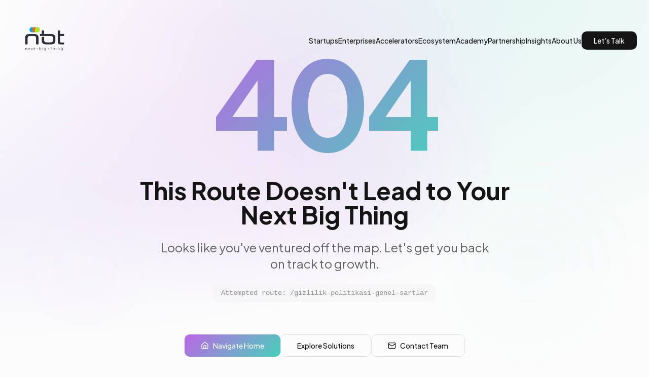

--- FILE ---
content_type: text/html; charset=utf-8
request_url: https://nbtdigital.com/gizlilik-politikasi-genel-sartlar
body_size: 1650
content:
<!doctype html>
<html lang="en">
  <head>
    <meta charset="UTF-8" />
    <meta name="viewport" content="width=device-width, initial-scale=1.0" />
    <title>NBT - Navigate to Your Next Big Thing</title>
    
    <!-- Cache Control -->
    <meta http-equiv="cache-control" content="no-cache, must-revalidate, post-check=0, pre-check=0">
    <meta http-equiv="expires" content="0">
    <meta http-equiv="pragma" content="no-cache">
    
    <!-- Start cookieyes banner -->
    <script id="cookieyes" type="text/javascript" src="https://cdn-cookieyes.com/client_data/03c2de7339630ac9bfc7dac0be7131ec/script.js"></script>
    <!-- End cookieyes banner -->
    
    <!-- HubSpot Non-Tracking Mode Initialization -->
    <!-- This MUST run before any HubSpot scripts to ensure forms load without tracking -->
    <script>
      // Initialize HubSpot queues
      window._hsq = window._hsq || [];
      window._hsp = window._hsp || [];
      
      // Set doNotTrack mode by default - prevents tracking cookies
      window._hsq.push(['doNotTrack']);
      
      // Disable HubSpot's own cookie banner (we use CookieYes)
      window.disableHubSpotCookieBanner = true;
      
      // Set HubSpot consent: allow forms (functionality) but block tracking
      window._hsp.push(['setHubSpotConsent', {
        functionality: true,
        analytics: false,
        advertisement: false
      }]);
    </script>
    
    <!-- Google Fonts - Plus Jakarta Sans -->
    <link rel="preconnect" href="https://fonts.googleapis.com">
    <link rel="preconnect" href="https://fonts.gstatic.com" crossorigin>
    <link href="https://fonts.googleapis.com/css2?family=Plus+Jakarta+Sans:wght@200;300;400;500;600;700;800&display=swap" rel="stylesheet">
    <meta name="description" content="Full-stack growth partner helping startups, enterprises, and ecosystems navigate what's next. Growth, innovation, talent, and capital under one system.">
    <meta name="author" content="NBT" />

    
    
    <meta property="og:type" content="website" />
    <meta property="og:image" content="https://nbtdigital.com/nbt-favicon.png" />

    <meta name="twitter:card" content="summary_large_image" />
    <meta name="twitter:site" content="@nbtdigital" />
    <meta name="twitter:image" content="https://nbtdigital.com/nbt-favicon.png" />
    <meta property="og:title" content="NBT - Navigate to Your Next Big Thing">
  <meta name="twitter:title" content="NBT - Navigate to Your Next Big Thing">
  <meta property="og:description" content="Full-stack growth partner helping startups, enterprises, and ecosystems navigate what&#39;s next. Growth, innovation, talent, and capital under one system.">
  <meta name="twitter:description" content="Full-stack growth partner helping startups, enterprises, and ecosystems navigate what&#39;s next. Growth, innovation, talent, and capital under one system.">
  <!-- Favicon - Google-compliant sizes (48px multiples required) -->
  <link rel="icon" type="image/png" sizes="96x96" href="/favicon-96.png?v=3">
  <link rel="icon" type="image/png" sizes="48x48" href="/favicon-48.png?v=3">
  <link rel="icon" type="image/png" sizes="32x32" href="/nbt-favicon.png?v=3">
  <link rel="icon" type="image/png" sizes="16x16" href="/nbt-favicon.png?v=3">
  <link rel="shortcut icon" href="/favicon.ico?v=3">
  
  <!-- Apple Touch Icon -->
  <link rel="apple-touch-icon" href="/nbt-favicon.png?v=3">
  <link rel="apple-touch-icon" sizes="180x180" href="/nbt-favicon.png?v=3">
  
  <!-- Web Manifest for Android/PWA -->
  <link rel="manifest" href="/site.webmanifest">
  <script type="module" crossorigin src="/assets/index.Bwhm7pdC.js"></script>
  <link rel="stylesheet" crossorigin href="/assets/index.BhtgGAh2.css">
<script defer src="https://nbtdigital.com/~flock.js" data-proxy-url="https://nbtdigital.com/~api/analytics"></script></head>

  <body>
    <div id="root"></div>
  </body>
</html>


--- FILE ---
content_type: text/javascript; charset=utf-8
request_url: https://nbtdigital.com/assets/index.Bwhm7pdC.js
body_size: 214183
content:
var bw=Object.defineProperty;var lh=e=>{throw TypeError(e)};var ww=(e,r,n)=>r in e?bw(e,r,{enumerable:!0,configurable:!0,writable:!0,value:n}):e[r]=n;var fr=(e,r,n)=>ww(e,typeof r!="symbol"?r+"":r,n),Zl=(e,r,n)=>r.has(e)||lh("Cannot "+n);var P=(e,r,n)=>(Zl(e,r,"read from private field"),n?n.call(e):r.get(e)),oe=(e,r,n)=>r.has(e)?lh("Cannot add the same private member more than once"):r instanceof WeakSet?r.add(e):r.set(e,n),Y=(e,r,n,s)=>(Zl(e,r,"write to private field"),s?s.call(e,n):r.set(e,n),n),We=(e,r,n)=>(Zl(e,r,"access private method"),n);var Pi=(e,r,n,s)=>({set _(a){Y(e,r,a,n)},get _(){return P(e,r,s)}});function jw(e,r){for(var n=0;n<r.length;n++){const s=r[n];if(typeof s!="string"&&!Array.isArray(s)){for(const a in s)if(a!=="default"&&!(a in e)){const i=Object.getOwnPropertyDescriptor(s,a);i&&Object.defineProperty(e,a,i.get?i:{enumerable:!0,get:()=>s[a]})}}}return Object.freeze(Object.defineProperty(e,Symbol.toStringTag,{value:"Module"}))}(function(){const r=document.createElement("link").relList;if(r&&r.supports&&r.supports("modulepreload"))return;for(const a of document.querySelectorAll('link[rel="modulepreload"]'))s(a);new MutationObserver(a=>{for(const i of a)if(i.type==="childList")for(const o of i.addedNodes)o.tagName==="LINK"&&o.rel==="modulepreload"&&s(o)}).observe(document,{childList:!0,subtree:!0});function n(a){const i={};return a.integrity&&(i.integrity=a.integrity),a.referrerPolicy&&(i.referrerPolicy=a.referrerPolicy),a.crossOrigin==="use-credentials"?i.credentials="include":a.crossOrigin==="anonymous"?i.credentials="omit":i.credentials="same-origin",i}function s(a){if(a.ep)return;a.ep=!0;const i=n(a);fetch(a.href,i)}})();function hi(e){return e&&e.__esModule&&Object.prototype.hasOwnProperty.call(e,"default")?e.default:e}var Px={exports:{}},ol={},Ax={exports:{}},ne={};/**
 * @license React
 * react.production.min.js
 *
 * Copyright (c) Facebook, Inc. and its affiliates.
 *
 * This source code is licensed under the MIT license found in the
 * LICENSE file in the root directory of this source tree.
 */var pi=Symbol.for("react.element"),Nw=Symbol.for("react.portal"),kw=Symbol.for("react.fragment"),Cw=Symbol.for("react.strict_mode"),Sw=Symbol.for("react.profiler"),Ew=Symbol.for("react.provider"),Tw=Symbol.for("react.context"),Pw=Symbol.for("react.forward_ref"),Aw=Symbol.for("react.suspense"),Rw=Symbol.for("react.memo"),Mw=Symbol.for("react.lazy"),ch=Symbol.iterator;function Iw(e){return e===null||typeof e!="object"?null:(e=ch&&e[ch]||e["@@iterator"],typeof e=="function"?e:null)}var Rx={isMounted:function(){return!1},enqueueForceUpdate:function(){},enqueueReplaceState:function(){},enqueueSetState:function(){}},Mx=Object.assign,Ix={};function Xs(e,r,n){this.props=e,this.context=r,this.refs=Ix,this.updater=n||Rx}Xs.prototype.isReactComponent={};Xs.prototype.setState=function(e,r){if(typeof e!="object"&&typeof e!="function"&&e!=null)throw Error("setState(...): takes an object of state variables to update or a function which returns an object of state variables.");this.updater.enqueueSetState(this,e,r,"setState")};Xs.prototype.forceUpdate=function(e){this.updater.enqueueForceUpdate(this,e,"forceUpdate")};function Ox(){}Ox.prototype=Xs.prototype;function mu(e,r,n){this.props=e,this.context=r,this.refs=Ix,this.updater=n||Rx}var hu=mu.prototype=new Ox;hu.constructor=mu;Mx(hu,Xs.prototype);hu.isPureReactComponent=!0;var dh=Array.isArray,Dx=Object.prototype.hasOwnProperty,pu={current:null},Lx={key:!0,ref:!0,__self:!0,__source:!0};function Fx(e,r,n){var s,a={},i=null,o=null;if(r!=null)for(s in r.ref!==void 0&&(o=r.ref),r.key!==void 0&&(i=""+r.key),r)Dx.call(r,s)&&!Lx.hasOwnProperty(s)&&(a[s]=r[s]);var l=arguments.length-2;if(l===1)a.children=n;else if(1<l){for(var c=Array(l),d=0;d<l;d++)c[d]=arguments[d+2];a.children=c}if(e&&e.defaultProps)for(s in l=e.defaultProps,l)a[s]===void 0&&(a[s]=l[s]);return{$$typeof:pi,type:e,key:i,ref:o,props:a,_owner:pu.current}}function Ow(e,r){return{$$typeof:pi,type:e.type,key:r,ref:e.ref,props:e.props,_owner:e._owner}}function xu(e){return typeof e=="object"&&e!==null&&e.$$typeof===pi}function Dw(e){var r={"=":"=0",":":"=2"};return"$"+e.replace(/[=:]/g,function(n){return r[n]})}var uh=/\/+/g;function ec(e,r){return typeof e=="object"&&e!==null&&e.key!=null?Dw(""+e.key):r.toString(36)}function ao(e,r,n,s,a){var i=typeof e;(i==="undefined"||i==="boolean")&&(e=null);var o=!1;if(e===null)o=!0;else switch(i){case"string":case"number":o=!0;break;case"object":switch(e.$$typeof){case pi:case Nw:o=!0}}if(o)return o=e,a=a(o),e=s===""?"."+ec(o,0):s,dh(a)?(n="",e!=null&&(n=e.replace(uh,"$&/")+"/"),ao(a,r,n,"",function(d){return d})):a!=null&&(xu(a)&&(a=Ow(a,n+(!a.key||o&&o.key===a.key?"":(""+a.key).replace(uh,"$&/")+"/")+e)),r.push(a)),1;if(o=0,s=s===""?".":s+":",dh(e))for(var l=0;l<e.length;l++){i=e[l];var c=s+ec(i,l);o+=ao(i,r,n,c,a)}else if(c=Iw(e),typeof c=="function")for(e=c.call(e),l=0;!(i=e.next()).done;)i=i.value,c=s+ec(i,l++),o+=ao(i,r,n,c,a);else if(i==="object")throw r=String(e),Error("Objects are not valid as a React child (found: "+(r==="[object Object]"?"object with keys {"+Object.keys(e).join(", ")+"}":r)+"). If you meant to render a collection of children, use an array instead.");return o}function Ai(e,r,n){if(e==null)return e;var s=[],a=0;return ao(e,s,"","",function(i){return r.call(n,i,a++)}),s}function Lw(e){if(e._status===-1){var r=e._result;r=r(),r.then(function(n){(e._status===0||e._status===-1)&&(e._status=1,e._result=n)},function(n){(e._status===0||e._status===-1)&&(e._status=2,e._result=n)}),e._status===-1&&(e._status=0,e._result=r)}if(e._status===1)return e._result.default;throw e._result}var tt={current:null},io={transition:null},Fw={ReactCurrentDispatcher:tt,ReactCurrentBatchConfig:io,ReactCurrentOwner:pu};function Bx(){throw Error("act(...) is not supported in production builds of React.")}ne.Children={map:Ai,forEach:function(e,r,n){Ai(e,function(){r.apply(this,arguments)},n)},count:function(e){var r=0;return Ai(e,function(){r++}),r},toArray:function(e){return Ai(e,function(r){return r})||[]},only:function(e){if(!xu(e))throw Error("React.Children.only expected to receive a single React element child.");return e}};ne.Component=Xs;ne.Fragment=kw;ne.Profiler=Sw;ne.PureComponent=mu;ne.StrictMode=Cw;ne.Suspense=Aw;ne.__SECRET_INTERNALS_DO_NOT_USE_OR_YOU_WILL_BE_FIRED=Fw;ne.act=Bx;ne.cloneElement=function(e,r,n){if(e==null)throw Error("React.cloneElement(...): The argument must be a React element, but you passed "+e+".");var s=Mx({},e.props),a=e.key,i=e.ref,o=e._owner;if(r!=null){if(r.ref!==void 0&&(i=r.ref,o=pu.current),r.key!==void 0&&(a=""+r.key),e.type&&e.type.defaultProps)var l=e.type.defaultProps;for(c in r)Dx.call(r,c)&&!Lx.hasOwnProperty(c)&&(s[c]=r[c]===void 0&&l!==void 0?l[c]:r[c])}var c=arguments.length-2;if(c===1)s.children=n;else if(1<c){l=Array(c);for(var d=0;d<c;d++)l[d]=arguments[d+2];s.children=l}return{$$typeof:pi,type:e.type,key:a,ref:i,props:s,_owner:o}};ne.createContext=function(e){return e={$$typeof:Tw,_currentValue:e,_currentValue2:e,_threadCount:0,Provider:null,Consumer:null,_defaultValue:null,_globalName:null},e.Provider={$$typeof:Ew,_context:e},e.Consumer=e};ne.createElement=Fx;ne.createFactory=function(e){var r=Fx.bind(null,e);return r.type=e,r};ne.createRef=function(){return{current:null}};ne.forwardRef=function(e){return{$$typeof:Pw,render:e}};ne.isValidElement=xu;ne.lazy=function(e){return{$$typeof:Mw,_payload:{_status:-1,_result:e},_init:Lw}};ne.memo=function(e,r){return{$$typeof:Rw,type:e,compare:r===void 0?null:r}};ne.startTransition=function(e){var r=io.transition;io.transition={};try{e()}finally{io.transition=r}};ne.unstable_act=Bx;ne.useCallback=function(e,r){return tt.current.useCallback(e,r)};ne.useContext=function(e){return tt.current.useContext(e)};ne.useDebugValue=function(){};ne.useDeferredValue=function(e){return tt.current.useDeferredValue(e)};ne.useEffect=function(e,r){return tt.current.useEffect(e,r)};ne.useId=function(){return tt.current.useId()};ne.useImperativeHandle=function(e,r,n){return tt.current.useImperativeHandle(e,r,n)};ne.useInsertionEffect=function(e,r){return tt.current.useInsertionEffect(e,r)};ne.useLayoutEffect=function(e,r){return tt.current.useLayoutEffect(e,r)};ne.useMemo=function(e,r){return tt.current.useMemo(e,r)};ne.useReducer=function(e,r,n){return tt.current.useReducer(e,r,n)};ne.useRef=function(e){return tt.current.useRef(e)};ne.useState=function(e){return tt.current.useState(e)};ne.useSyncExternalStore=function(e,r,n){return tt.current.useSyncExternalStore(e,r,n)};ne.useTransition=function(){return tt.current.useTransition()};ne.version="18.3.1";Ax.exports=ne;var m=Ax.exports;const R=hi(m),zx=jw({__proto__:null,default:R},[m]);/**
 * @license React
 * react-jsx-runtime.production.min.js
 *
 * Copyright (c) Facebook, Inc. and its affiliates.
 *
 * This source code is licensed under the MIT license found in the
 * LICENSE file in the root directory of this source tree.
 */var Bw=m,zw=Symbol.for("react.element"),_w=Symbol.for("react.fragment"),Gw=Object.prototype.hasOwnProperty,$w=Bw.__SECRET_INTERNALS_DO_NOT_USE_OR_YOU_WILL_BE_FIRED.ReactCurrentOwner,Ww={key:!0,ref:!0,__self:!0,__source:!0};function _x(e,r,n){var s,a={},i=null,o=null;n!==void 0&&(i=""+n),r.key!==void 0&&(i=""+r.key),r.ref!==void 0&&(o=r.ref);for(s in r)Gw.call(r,s)&&!Ww.hasOwnProperty(s)&&(a[s]=r[s]);if(e&&e.defaultProps)for(s in r=e.defaultProps,r)a[s]===void 0&&(a[s]=r[s]);return{$$typeof:zw,type:e,key:i,ref:o,props:a,_owner:$w.current}}ol.Fragment=_w;ol.jsx=_x;ol.jsxs=_x;Px.exports=ol;var t=Px.exports,Gx={exports:{}},yt={},$x={exports:{}},Wx={};/**
 * @license React
 * scheduler.production.min.js
 *
 * Copyright (c) Facebook, Inc. and its affiliates.
 *
 * This source code is licensed under the MIT license found in the
 * LICENSE file in the root directory of this source tree.
 */(function(e){function r(A,M){var G=A.length;A.push(M);e:for(;0<G;){var X=G-1>>>1,V=A[X];if(0<a(V,M))A[X]=M,A[G]=V,G=X;else break e}}function n(A){return A.length===0?null:A[0]}function s(A){if(A.length===0)return null;var M=A[0],G=A.pop();if(G!==M){A[0]=G;e:for(var X=0,V=A.length,re=V>>>1;X<re;){var se=2*(X+1)-1,Pe=A[se],$e=se+1,ce=A[$e];if(0>a(Pe,G))$e<V&&0>a(ce,Pe)?(A[X]=ce,A[$e]=G,X=$e):(A[X]=Pe,A[se]=G,X=se);else if($e<V&&0>a(ce,G))A[X]=ce,A[$e]=G,X=$e;else break e}}return M}function a(A,M){var G=A.sortIndex-M.sortIndex;return G!==0?G:A.id-M.id}if(typeof performance=="object"&&typeof performance.now=="function"){var i=performance;e.unstable_now=function(){return i.now()}}else{var o=Date,l=o.now();e.unstable_now=function(){return o.now()-l}}var c=[],d=[],u=1,h=null,x=3,p=!1,N=!1,y=!1,w=typeof setTimeout=="function"?setTimeout:null,f=typeof clearTimeout=="function"?clearTimeout:null,g=typeof setImmediate<"u"?setImmediate:null;typeof navigator<"u"&&navigator.scheduling!==void 0&&navigator.scheduling.isInputPending!==void 0&&navigator.scheduling.isInputPending.bind(navigator.scheduling);function v(A){for(var M=n(d);M!==null;){if(M.callback===null)s(d);else if(M.startTime<=A)s(d),M.sortIndex=M.expirationTime,r(c,M);else break;M=n(d)}}function k(A){if(y=!1,v(A),!N)if(n(c)!==null)N=!0,U(C);else{var M=n(d);M!==null&&Q(k,M.startTime-A)}}function C(A,M){N=!1,y&&(y=!1,f(T),T=-1),p=!0;var G=x;try{for(v(M),h=n(c);h!==null&&(!(h.expirationTime>M)||A&&!q());){var X=h.callback;if(typeof X=="function"){h.callback=null,x=h.priorityLevel;var V=X(h.expirationTime<=M);M=e.unstable_now(),typeof V=="function"?h.callback=V:h===n(c)&&s(c),v(M)}else s(c);h=n(c)}if(h!==null)var re=!0;else{var se=n(d);se!==null&&Q(k,se.startTime-M),re=!1}return re}finally{h=null,x=G,p=!1}}var S=!1,E=null,T=-1,L=5,F=-1;function q(){return!(e.unstable_now()-F<L)}function $(){if(E!==null){var A=e.unstable_now();F=A;var M=!0;try{M=E(!0,A)}finally{M?ee():(S=!1,E=null)}}else S=!1}var ee;if(typeof g=="function")ee=function(){g($)};else if(typeof MessageChannel<"u"){var _=new MessageChannel,te=_.port2;_.port1.onmessage=$,ee=function(){te.postMessage(null)}}else ee=function(){w($,0)};function U(A){E=A,S||(S=!0,ee())}function Q(A,M){T=w(function(){A(e.unstable_now())},M)}e.unstable_IdlePriority=5,e.unstable_ImmediatePriority=1,e.unstable_LowPriority=4,e.unstable_NormalPriority=3,e.unstable_Profiling=null,e.unstable_UserBlockingPriority=2,e.unstable_cancelCallback=function(A){A.callback=null},e.unstable_continueExecution=function(){N||p||(N=!0,U(C))},e.unstable_forceFrameRate=function(A){0>A||125<A?console.error("forceFrameRate takes a positive int between 0 and 125, forcing frame rates higher than 125 fps is not supported"):L=0<A?Math.floor(1e3/A):5},e.unstable_getCurrentPriorityLevel=function(){return x},e.unstable_getFirstCallbackNode=function(){return n(c)},e.unstable_next=function(A){switch(x){case 1:case 2:case 3:var M=3;break;default:M=x}var G=x;x=M;try{return A()}finally{x=G}},e.unstable_pauseExecution=function(){},e.unstable_requestPaint=function(){},e.unstable_runWithPriority=function(A,M){switch(A){case 1:case 2:case 3:case 4:case 5:break;default:A=3}var G=x;x=A;try{return M()}finally{x=G}},e.unstable_scheduleCallback=function(A,M,G){var X=e.unstable_now();switch(typeof G=="object"&&G!==null?(G=G.delay,G=typeof G=="number"&&0<G?X+G:X):G=X,A){case 1:var V=-1;break;case 2:V=250;break;case 5:V=1073741823;break;case 4:V=1e4;break;default:V=5e3}return V=G+V,A={id:u++,callback:M,priorityLevel:A,startTime:G,expirationTime:V,sortIndex:-1},G>X?(A.sortIndex=G,r(d,A),n(c)===null&&A===n(d)&&(y?(f(T),T=-1):y=!0,Q(k,G-X))):(A.sortIndex=V,r(c,A),N||p||(N=!0,U(C))),A},e.unstable_shouldYield=q,e.unstable_wrapCallback=function(A){var M=x;return function(){var G=x;x=M;try{return A.apply(this,arguments)}finally{x=G}}}})(Wx);$x.exports=Wx;var Hw=$x.exports;/**
 * @license React
 * react-dom.production.min.js
 *
 * Copyright (c) Facebook, Inc. and its affiliates.
 *
 * This source code is licensed under the MIT license found in the
 * LICENSE file in the root directory of this source tree.
 */var Uw=m,ft=Hw;function D(e){for(var r="https://reactjs.org/docs/error-decoder.html?invariant="+e,n=1;n<arguments.length;n++)r+="&args[]="+encodeURIComponent(arguments[n]);return"Minified React error #"+e+"; visit "+r+" for the full message or use the non-minified dev environment for full errors and additional helpful warnings."}var Hx=new Set,$a={};function Yn(e,r){$s(e,r),$s(e+"Capture",r)}function $s(e,r){for($a[e]=r,e=0;e<r.length;e++)Hx.add(r[e])}var Tr=!(typeof window>"u"||typeof window.document>"u"||typeof window.document.createElement>"u"),Kc=Object.prototype.hasOwnProperty,Vw=/^[:A-Z_a-z\u00C0-\u00D6\u00D8-\u00F6\u00F8-\u02FF\u0370-\u037D\u037F-\u1FFF\u200C-\u200D\u2070-\u218F\u2C00-\u2FEF\u3001-\uD7FF\uF900-\uFDCF\uFDF0-\uFFFD][:A-Z_a-z\u00C0-\u00D6\u00D8-\u00F6\u00F8-\u02FF\u0370-\u037D\u037F-\u1FFF\u200C-\u200D\u2070-\u218F\u2C00-\u2FEF\u3001-\uD7FF\uF900-\uFDCF\uFDF0-\uFFFD\-.0-9\u00B7\u0300-\u036F\u203F-\u2040]*$/,mh={},hh={};function qw(e){return Kc.call(hh,e)?!0:Kc.call(mh,e)?!1:Vw.test(e)?hh[e]=!0:(mh[e]=!0,!1)}function Kw(e,r,n,s){if(n!==null&&n.type===0)return!1;switch(typeof r){case"function":case"symbol":return!0;case"boolean":return s?!1:n!==null?!n.acceptsBooleans:(e=e.toLowerCase().slice(0,5),e!=="data-"&&e!=="aria-");default:return!1}}function Yw(e,r,n,s){if(r===null||typeof r>"u"||Kw(e,r,n,s))return!0;if(s)return!1;if(n!==null)switch(n.type){case 3:return!r;case 4:return r===!1;case 5:return isNaN(r);case 6:return isNaN(r)||1>r}return!1}function rt(e,r,n,s,a,i,o){this.acceptsBooleans=r===2||r===3||r===4,this.attributeName=s,this.attributeNamespace=a,this.mustUseProperty=n,this.propertyName=e,this.type=r,this.sanitizeURL=i,this.removeEmptyString=o}var Ge={};"children dangerouslySetInnerHTML defaultValue defaultChecked innerHTML suppressContentEditableWarning suppressHydrationWarning style".split(" ").forEach(function(e){Ge[e]=new rt(e,0,!1,e,null,!1,!1)});[["acceptCharset","accept-charset"],["className","class"],["htmlFor","for"],["httpEquiv","http-equiv"]].forEach(function(e){var r=e[0];Ge[r]=new rt(r,1,!1,e[1],null,!1,!1)});["contentEditable","draggable","spellCheck","value"].forEach(function(e){Ge[e]=new rt(e,2,!1,e.toLowerCase(),null,!1,!1)});["autoReverse","externalResourcesRequired","focusable","preserveAlpha"].forEach(function(e){Ge[e]=new rt(e,2,!1,e,null,!1,!1)});"allowFullScreen async autoFocus autoPlay controls default defer disabled disablePictureInPicture disableRemotePlayback formNoValidate hidden loop noModule noValidate open playsInline readOnly required reversed scoped seamless itemScope".split(" ").forEach(function(e){Ge[e]=new rt(e,3,!1,e.toLowerCase(),null,!1,!1)});["checked","multiple","muted","selected"].forEach(function(e){Ge[e]=new rt(e,3,!0,e,null,!1,!1)});["capture","download"].forEach(function(e){Ge[e]=new rt(e,4,!1,e,null,!1,!1)});["cols","rows","size","span"].forEach(function(e){Ge[e]=new rt(e,6,!1,e,null,!1,!1)});["rowSpan","start"].forEach(function(e){Ge[e]=new rt(e,5,!1,e.toLowerCase(),null,!1,!1)});var gu=/[\-:]([a-z])/g;function fu(e){return e[1].toUpperCase()}"accent-height alignment-baseline arabic-form baseline-shift cap-height clip-path clip-rule color-interpolation color-interpolation-filters color-profile color-rendering dominant-baseline enable-background fill-opacity fill-rule flood-color flood-opacity font-family font-size font-size-adjust font-stretch font-style font-variant font-weight glyph-name glyph-orientation-horizontal glyph-orientation-vertical horiz-adv-x horiz-origin-x image-rendering letter-spacing lighting-color marker-end marker-mid marker-start overline-position overline-thickness paint-order panose-1 pointer-events rendering-intent shape-rendering stop-color stop-opacity strikethrough-position strikethrough-thickness stroke-dasharray stroke-dashoffset stroke-linecap stroke-linejoin stroke-miterlimit stroke-opacity stroke-width text-anchor text-decoration text-rendering underline-position underline-thickness unicode-bidi unicode-range units-per-em v-alphabetic v-hanging v-ideographic v-mathematical vector-effect vert-adv-y vert-origin-x vert-origin-y word-spacing writing-mode xmlns:xlink x-height".split(" ").forEach(function(e){var r=e.replace(gu,fu);Ge[r]=new rt(r,1,!1,e,null,!1,!1)});"xlink:actuate xlink:arcrole xlink:role xlink:show xlink:title xlink:type".split(" ").forEach(function(e){var r=e.replace(gu,fu);Ge[r]=new rt(r,1,!1,e,"http://www.w3.org/1999/xlink",!1,!1)});["xml:base","xml:lang","xml:space"].forEach(function(e){var r=e.replace(gu,fu);Ge[r]=new rt(r,1,!1,e,"http://www.w3.org/XML/1998/namespace",!1,!1)});["tabIndex","crossOrigin"].forEach(function(e){Ge[e]=new rt(e,1,!1,e.toLowerCase(),null,!1,!1)});Ge.xlinkHref=new rt("xlinkHref",1,!1,"xlink:href","http://www.w3.org/1999/xlink",!0,!1);["src","href","action","formAction"].forEach(function(e){Ge[e]=new rt(e,1,!1,e.toLowerCase(),null,!0,!0)});function yu(e,r,n,s){var a=Ge.hasOwnProperty(r)?Ge[r]:null;(a!==null?a.type!==0:s||!(2<r.length)||r[0]!=="o"&&r[0]!=="O"||r[1]!=="n"&&r[1]!=="N")&&(Yw(r,n,a,s)&&(n=null),s||a===null?qw(r)&&(n===null?e.removeAttribute(r):e.setAttribute(r,""+n)):a.mustUseProperty?e[a.propertyName]=n===null?a.type===3?!1:"":n:(r=a.attributeName,s=a.attributeNamespace,n===null?e.removeAttribute(r):(a=a.type,n=a===3||a===4&&n===!0?"":""+n,s?e.setAttributeNS(s,r,n):e.setAttribute(r,n))))}var Dr=Uw.__SECRET_INTERNALS_DO_NOT_USE_OR_YOU_WILL_BE_FIRED,Ri=Symbol.for("react.element"),ds=Symbol.for("react.portal"),us=Symbol.for("react.fragment"),vu=Symbol.for("react.strict_mode"),Yc=Symbol.for("react.profiler"),Ux=Symbol.for("react.provider"),Vx=Symbol.for("react.context"),bu=Symbol.for("react.forward_ref"),Qc=Symbol.for("react.suspense"),Xc=Symbol.for("react.suspense_list"),wu=Symbol.for("react.memo"),Kr=Symbol.for("react.lazy"),qx=Symbol.for("react.offscreen"),ph=Symbol.iterator;function da(e){return e===null||typeof e!="object"?null:(e=ph&&e[ph]||e["@@iterator"],typeof e=="function"?e:null)}var Ne=Object.assign,tc;function Na(e){if(tc===void 0)try{throw Error()}catch(n){var r=n.stack.trim().match(/\n( *(at )?)/);tc=r&&r[1]||""}return`
`+tc+e}var rc=!1;function nc(e,r){if(!e||rc)return"";rc=!0;var n=Error.prepareStackTrace;Error.prepareStackTrace=void 0;try{if(r)if(r=function(){throw Error()},Object.defineProperty(r.prototype,"props",{set:function(){throw Error()}}),typeof Reflect=="object"&&Reflect.construct){try{Reflect.construct(r,[])}catch(d){var s=d}Reflect.construct(e,[],r)}else{try{r.call()}catch(d){s=d}e.call(r.prototype)}else{try{throw Error()}catch(d){s=d}e()}}catch(d){if(d&&s&&typeof d.stack=="string"){for(var a=d.stack.split(`
`),i=s.stack.split(`
`),o=a.length-1,l=i.length-1;1<=o&&0<=l&&a[o]!==i[l];)l--;for(;1<=o&&0<=l;o--,l--)if(a[o]!==i[l]){if(o!==1||l!==1)do if(o--,l--,0>l||a[o]!==i[l]){var c=`
`+a[o].replace(" at new "," at ");return e.displayName&&c.includes("<anonymous>")&&(c=c.replace("<anonymous>",e.displayName)),c}while(1<=o&&0<=l);break}}}finally{rc=!1,Error.prepareStackTrace=n}return(e=e?e.displayName||e.name:"")?Na(e):""}function Qw(e){switch(e.tag){case 5:return Na(e.type);case 16:return Na("Lazy");case 13:return Na("Suspense");case 19:return Na("SuspenseList");case 0:case 2:case 15:return e=nc(e.type,!1),e;case 11:return e=nc(e.type.render,!1),e;case 1:return e=nc(e.type,!0),e;default:return""}}function Jc(e){if(e==null)return null;if(typeof e=="function")return e.displayName||e.name||null;if(typeof e=="string")return e;switch(e){case us:return"Fragment";case ds:return"Portal";case Yc:return"Profiler";case vu:return"StrictMode";case Qc:return"Suspense";case Xc:return"SuspenseList"}if(typeof e=="object")switch(e.$$typeof){case Vx:return(e.displayName||"Context")+".Consumer";case Ux:return(e._context.displayName||"Context")+".Provider";case bu:var r=e.render;return e=e.displayName,e||(e=r.displayName||r.name||"",e=e!==""?"ForwardRef("+e+")":"ForwardRef"),e;case wu:return r=e.displayName||null,r!==null?r:Jc(e.type)||"Memo";case Kr:r=e._payload,e=e._init;try{return Jc(e(r))}catch{}}return null}function Xw(e){var r=e.type;switch(e.tag){case 24:return"Cache";case 9:return(r.displayName||"Context")+".Consumer";case 10:return(r._context.displayName||"Context")+".Provider";case 18:return"DehydratedFragment";case 11:return e=r.render,e=e.displayName||e.name||"",r.displayName||(e!==""?"ForwardRef("+e+")":"ForwardRef");case 7:return"Fragment";case 5:return r;case 4:return"Portal";case 3:return"Root";case 6:return"Text";case 16:return Jc(r);case 8:return r===vu?"StrictMode":"Mode";case 22:return"Offscreen";case 12:return"Profiler";case 21:return"Scope";case 13:return"Suspense";case 19:return"SuspenseList";case 25:return"TracingMarker";case 1:case 0:case 17:case 2:case 14:case 15:if(typeof r=="function")return r.displayName||r.name||null;if(typeof r=="string")return r}return null}function pn(e){switch(typeof e){case"boolean":case"number":case"string":case"undefined":return e;case"object":return e;default:return""}}function Kx(e){var r=e.type;return(e=e.nodeName)&&e.toLowerCase()==="input"&&(r==="checkbox"||r==="radio")}function Jw(e){var r=Kx(e)?"checked":"value",n=Object.getOwnPropertyDescriptor(e.constructor.prototype,r),s=""+e[r];if(!e.hasOwnProperty(r)&&typeof n<"u"&&typeof n.get=="function"&&typeof n.set=="function"){var a=n.get,i=n.set;return Object.defineProperty(e,r,{configurable:!0,get:function(){return a.call(this)},set:function(o){s=""+o,i.call(this,o)}}),Object.defineProperty(e,r,{enumerable:n.enumerable}),{getValue:function(){return s},setValue:function(o){s=""+o},stopTracking:function(){e._valueTracker=null,delete e[r]}}}}function Mi(e){e._valueTracker||(e._valueTracker=Jw(e))}function Yx(e){if(!e)return!1;var r=e._valueTracker;if(!r)return!0;var n=r.getValue(),s="";return e&&(s=Kx(e)?e.checked?"true":"false":e.value),e=s,e!==n?(r.setValue(e),!0):!1}function To(e){if(e=e||(typeof document<"u"?document:void 0),typeof e>"u")return null;try{return e.activeElement||e.body}catch{return e.body}}function Zc(e,r){var n=r.checked;return Ne({},r,{defaultChecked:void 0,defaultValue:void 0,value:void 0,checked:n??e._wrapperState.initialChecked})}function xh(e,r){var n=r.defaultValue==null?"":r.defaultValue,s=r.checked!=null?r.checked:r.defaultChecked;n=pn(r.value!=null?r.value:n),e._wrapperState={initialChecked:s,initialValue:n,controlled:r.type==="checkbox"||r.type==="radio"?r.checked!=null:r.value!=null}}function Qx(e,r){r=r.checked,r!=null&&yu(e,"checked",r,!1)}function ed(e,r){Qx(e,r);var n=pn(r.value),s=r.type;if(n!=null)s==="number"?(n===0&&e.value===""||e.value!=n)&&(e.value=""+n):e.value!==""+n&&(e.value=""+n);else if(s==="submit"||s==="reset"){e.removeAttribute("value");return}r.hasOwnProperty("value")?td(e,r.type,n):r.hasOwnProperty("defaultValue")&&td(e,r.type,pn(r.defaultValue)),r.checked==null&&r.defaultChecked!=null&&(e.defaultChecked=!!r.defaultChecked)}function gh(e,r,n){if(r.hasOwnProperty("value")||r.hasOwnProperty("defaultValue")){var s=r.type;if(!(s!=="submit"&&s!=="reset"||r.value!==void 0&&r.value!==null))return;r=""+e._wrapperState.initialValue,n||r===e.value||(e.value=r),e.defaultValue=r}n=e.name,n!==""&&(e.name=""),e.defaultChecked=!!e._wrapperState.initialChecked,n!==""&&(e.name=n)}function td(e,r,n){(r!=="number"||To(e.ownerDocument)!==e)&&(n==null?e.defaultValue=""+e._wrapperState.initialValue:e.defaultValue!==""+n&&(e.defaultValue=""+n))}var ka=Array.isArray;function Ns(e,r,n,s){if(e=e.options,r){r={};for(var a=0;a<n.length;a++)r["$"+n[a]]=!0;for(n=0;n<e.length;n++)a=r.hasOwnProperty("$"+e[n].value),e[n].selected!==a&&(e[n].selected=a),a&&s&&(e[n].defaultSelected=!0)}else{for(n=""+pn(n),r=null,a=0;a<e.length;a++){if(e[a].value===n){e[a].selected=!0,s&&(e[a].defaultSelected=!0);return}r!==null||e[a].disabled||(r=e[a])}r!==null&&(r.selected=!0)}}function rd(e,r){if(r.dangerouslySetInnerHTML!=null)throw Error(D(91));return Ne({},r,{value:void 0,defaultValue:void 0,children:""+e._wrapperState.initialValue})}function fh(e,r){var n=r.value;if(n==null){if(n=r.children,r=r.defaultValue,n!=null){if(r!=null)throw Error(D(92));if(ka(n)){if(1<n.length)throw Error(D(93));n=n[0]}r=n}r==null&&(r=""),n=r}e._wrapperState={initialValue:pn(n)}}function Xx(e,r){var n=pn(r.value),s=pn(r.defaultValue);n!=null&&(n=""+n,n!==e.value&&(e.value=n),r.defaultValue==null&&e.defaultValue!==n&&(e.defaultValue=n)),s!=null&&(e.defaultValue=""+s)}function yh(e){var r=e.textContent;r===e._wrapperState.initialValue&&r!==""&&r!==null&&(e.value=r)}function Jx(e){switch(e){case"svg":return"http://www.w3.org/2000/svg";case"math":return"http://www.w3.org/1998/Math/MathML";default:return"http://www.w3.org/1999/xhtml"}}function nd(e,r){return e==null||e==="http://www.w3.org/1999/xhtml"?Jx(r):e==="http://www.w3.org/2000/svg"&&r==="foreignObject"?"http://www.w3.org/1999/xhtml":e}var Ii,Zx=function(e){return typeof MSApp<"u"&&MSApp.execUnsafeLocalFunction?function(r,n,s,a){MSApp.execUnsafeLocalFunction(function(){return e(r,n,s,a)})}:e}(function(e,r){if(e.namespaceURI!=="http://www.w3.org/2000/svg"||"innerHTML"in e)e.innerHTML=r;else{for(Ii=Ii||document.createElement("div"),Ii.innerHTML="<svg>"+r.valueOf().toString()+"</svg>",r=Ii.firstChild;e.firstChild;)e.removeChild(e.firstChild);for(;r.firstChild;)e.appendChild(r.firstChild)}});function Wa(e,r){if(r){var n=e.firstChild;if(n&&n===e.lastChild&&n.nodeType===3){n.nodeValue=r;return}}e.textContent=r}var Ta={animationIterationCount:!0,aspectRatio:!0,borderImageOutset:!0,borderImageSlice:!0,borderImageWidth:!0,boxFlex:!0,boxFlexGroup:!0,boxOrdinalGroup:!0,columnCount:!0,columns:!0,flex:!0,flexGrow:!0,flexPositive:!0,flexShrink:!0,flexNegative:!0,flexOrder:!0,gridArea:!0,gridRow:!0,gridRowEnd:!0,gridRowSpan:!0,gridRowStart:!0,gridColumn:!0,gridColumnEnd:!0,gridColumnSpan:!0,gridColumnStart:!0,fontWeight:!0,lineClamp:!0,lineHeight:!0,opacity:!0,order:!0,orphans:!0,tabSize:!0,widows:!0,zIndex:!0,zoom:!0,fillOpacity:!0,floodOpacity:!0,stopOpacity:!0,strokeDasharray:!0,strokeDashoffset:!0,strokeMiterlimit:!0,strokeOpacity:!0,strokeWidth:!0},Zw=["Webkit","ms","Moz","O"];Object.keys(Ta).forEach(function(e){Zw.forEach(function(r){r=r+e.charAt(0).toUpperCase()+e.substring(1),Ta[r]=Ta[e]})});function eg(e,r,n){return r==null||typeof r=="boolean"||r===""?"":n||typeof r!="number"||r===0||Ta.hasOwnProperty(e)&&Ta[e]?(""+r).trim():r+"px"}function tg(e,r){e=e.style;for(var n in r)if(r.hasOwnProperty(n)){var s=n.indexOf("--")===0,a=eg(n,r[n],s);n==="float"&&(n="cssFloat"),s?e.setProperty(n,a):e[n]=a}}var e0=Ne({menuitem:!0},{area:!0,base:!0,br:!0,col:!0,embed:!0,hr:!0,img:!0,input:!0,keygen:!0,link:!0,meta:!0,param:!0,source:!0,track:!0,wbr:!0});function sd(e,r){if(r){if(e0[e]&&(r.children!=null||r.dangerouslySetInnerHTML!=null))throw Error(D(137,e));if(r.dangerouslySetInnerHTML!=null){if(r.children!=null)throw Error(D(60));if(typeof r.dangerouslySetInnerHTML!="object"||!("__html"in r.dangerouslySetInnerHTML))throw Error(D(61))}if(r.style!=null&&typeof r.style!="object")throw Error(D(62))}}function ad(e,r){if(e.indexOf("-")===-1)return typeof r.is=="string";switch(e){case"annotation-xml":case"color-profile":case"font-face":case"font-face-src":case"font-face-uri":case"font-face-format":case"font-face-name":case"missing-glyph":return!1;default:return!0}}var id=null;function ju(e){return e=e.target||e.srcElement||window,e.correspondingUseElement&&(e=e.correspondingUseElement),e.nodeType===3?e.parentNode:e}var od=null,ks=null,Cs=null;function vh(e){if(e=fi(e)){if(typeof od!="function")throw Error(D(280));var r=e.stateNode;r&&(r=ml(r),od(e.stateNode,e.type,r))}}function rg(e){ks?Cs?Cs.push(e):Cs=[e]:ks=e}function ng(){if(ks){var e=ks,r=Cs;if(Cs=ks=null,vh(e),r)for(e=0;e<r.length;e++)vh(r[e])}}function sg(e,r){return e(r)}function ag(){}var sc=!1;function ig(e,r,n){if(sc)return e(r,n);sc=!0;try{return sg(e,r,n)}finally{sc=!1,(ks!==null||Cs!==null)&&(ag(),ng())}}function Ha(e,r){var n=e.stateNode;if(n===null)return null;var s=ml(n);if(s===null)return null;n=s[r];e:switch(r){case"onClick":case"onClickCapture":case"onDoubleClick":case"onDoubleClickCapture":case"onMouseDown":case"onMouseDownCapture":case"onMouseMove":case"onMouseMoveCapture":case"onMouseUp":case"onMouseUpCapture":case"onMouseEnter":(s=!s.disabled)||(e=e.type,s=!(e==="button"||e==="input"||e==="select"||e==="textarea")),e=!s;break e;default:e=!1}if(e)return null;if(n&&typeof n!="function")throw Error(D(231,r,typeof n));return n}var ld=!1;if(Tr)try{var ua={};Object.defineProperty(ua,"passive",{get:function(){ld=!0}}),window.addEventListener("test",ua,ua),window.removeEventListener("test",ua,ua)}catch{ld=!1}function t0(e,r,n,s,a,i,o,l,c){var d=Array.prototype.slice.call(arguments,3);try{r.apply(n,d)}catch(u){this.onError(u)}}var Pa=!1,Po=null,Ao=!1,cd=null,r0={onError:function(e){Pa=!0,Po=e}};function n0(e,r,n,s,a,i,o,l,c){Pa=!1,Po=null,t0.apply(r0,arguments)}function s0(e,r,n,s,a,i,o,l,c){if(n0.apply(this,arguments),Pa){if(Pa){var d=Po;Pa=!1,Po=null}else throw Error(D(198));Ao||(Ao=!0,cd=d)}}function Qn(e){var r=e,n=e;if(e.alternate)for(;r.return;)r=r.return;else{e=r;do r=e,r.flags&4098&&(n=r.return),e=r.return;while(e)}return r.tag===3?n:null}function og(e){if(e.tag===13){var r=e.memoizedState;if(r===null&&(e=e.alternate,e!==null&&(r=e.memoizedState)),r!==null)return r.dehydrated}return null}function bh(e){if(Qn(e)!==e)throw Error(D(188))}function a0(e){var r=e.alternate;if(!r){if(r=Qn(e),r===null)throw Error(D(188));return r!==e?null:e}for(var n=e,s=r;;){var a=n.return;if(a===null)break;var i=a.alternate;if(i===null){if(s=a.return,s!==null){n=s;continue}break}if(a.child===i.child){for(i=a.child;i;){if(i===n)return bh(a),e;if(i===s)return bh(a),r;i=i.sibling}throw Error(D(188))}if(n.return!==s.return)n=a,s=i;else{for(var o=!1,l=a.child;l;){if(l===n){o=!0,n=a,s=i;break}if(l===s){o=!0,s=a,n=i;break}l=l.sibling}if(!o){for(l=i.child;l;){if(l===n){o=!0,n=i,s=a;break}if(l===s){o=!0,s=i,n=a;break}l=l.sibling}if(!o)throw Error(D(189))}}if(n.alternate!==s)throw Error(D(190))}if(n.tag!==3)throw Error(D(188));return n.stateNode.current===n?e:r}function lg(e){return e=a0(e),e!==null?cg(e):null}function cg(e){if(e.tag===5||e.tag===6)return e;for(e=e.child;e!==null;){var r=cg(e);if(r!==null)return r;e=e.sibling}return null}var dg=ft.unstable_scheduleCallback,wh=ft.unstable_cancelCallback,i0=ft.unstable_shouldYield,o0=ft.unstable_requestPaint,Se=ft.unstable_now,l0=ft.unstable_getCurrentPriorityLevel,Nu=ft.unstable_ImmediatePriority,ug=ft.unstable_UserBlockingPriority,Ro=ft.unstable_NormalPriority,c0=ft.unstable_LowPriority,mg=ft.unstable_IdlePriority,ll=null,lr=null;function d0(e){if(lr&&typeof lr.onCommitFiberRoot=="function")try{lr.onCommitFiberRoot(ll,e,void 0,(e.current.flags&128)===128)}catch{}}var Ut=Math.clz32?Math.clz32:h0,u0=Math.log,m0=Math.LN2;function h0(e){return e>>>=0,e===0?32:31-(u0(e)/m0|0)|0}var Oi=64,Di=4194304;function Ca(e){switch(e&-e){case 1:return 1;case 2:return 2;case 4:return 4;case 8:return 8;case 16:return 16;case 32:return 32;case 64:case 128:case 256:case 512:case 1024:case 2048:case 4096:case 8192:case 16384:case 32768:case 65536:case 131072:case 262144:case 524288:case 1048576:case 2097152:return e&4194240;case 4194304:case 8388608:case 16777216:case 33554432:case 67108864:return e&130023424;case 134217728:return 134217728;case 268435456:return 268435456;case 536870912:return 536870912;case 1073741824:return 1073741824;default:return e}}function Mo(e,r){var n=e.pendingLanes;if(n===0)return 0;var s=0,a=e.suspendedLanes,i=e.pingedLanes,o=n&268435455;if(o!==0){var l=o&~a;l!==0?s=Ca(l):(i&=o,i!==0&&(s=Ca(i)))}else o=n&~a,o!==0?s=Ca(o):i!==0&&(s=Ca(i));if(s===0)return 0;if(r!==0&&r!==s&&!(r&a)&&(a=s&-s,i=r&-r,a>=i||a===16&&(i&4194240)!==0))return r;if(s&4&&(s|=n&16),r=e.entangledLanes,r!==0)for(e=e.entanglements,r&=s;0<r;)n=31-Ut(r),a=1<<n,s|=e[n],r&=~a;return s}function p0(e,r){switch(e){case 1:case 2:case 4:return r+250;case 8:case 16:case 32:case 64:case 128:case 256:case 512:case 1024:case 2048:case 4096:case 8192:case 16384:case 32768:case 65536:case 131072:case 262144:case 524288:case 1048576:case 2097152:return r+5e3;case 4194304:case 8388608:case 16777216:case 33554432:case 67108864:return-1;case 134217728:case 268435456:case 536870912:case 1073741824:return-1;default:return-1}}function x0(e,r){for(var n=e.suspendedLanes,s=e.pingedLanes,a=e.expirationTimes,i=e.pendingLanes;0<i;){var o=31-Ut(i),l=1<<o,c=a[o];c===-1?(!(l&n)||l&s)&&(a[o]=p0(l,r)):c<=r&&(e.expiredLanes|=l),i&=~l}}function dd(e){return e=e.pendingLanes&-1073741825,e!==0?e:e&1073741824?1073741824:0}function hg(){var e=Oi;return Oi<<=1,!(Oi&4194240)&&(Oi=64),e}function ac(e){for(var r=[],n=0;31>n;n++)r.push(e);return r}function xi(e,r,n){e.pendingLanes|=r,r!==536870912&&(e.suspendedLanes=0,e.pingedLanes=0),e=e.eventTimes,r=31-Ut(r),e[r]=n}function g0(e,r){var n=e.pendingLanes&~r;e.pendingLanes=r,e.suspendedLanes=0,e.pingedLanes=0,e.expiredLanes&=r,e.mutableReadLanes&=r,e.entangledLanes&=r,r=e.entanglements;var s=e.eventTimes;for(e=e.expirationTimes;0<n;){var a=31-Ut(n),i=1<<a;r[a]=0,s[a]=-1,e[a]=-1,n&=~i}}function ku(e,r){var n=e.entangledLanes|=r;for(e=e.entanglements;n;){var s=31-Ut(n),a=1<<s;a&r|e[s]&r&&(e[s]|=r),n&=~a}}var de=0;function pg(e){return e&=-e,1<e?4<e?e&268435455?16:536870912:4:1}var xg,Cu,gg,fg,yg,ud=!1,Li=[],an=null,on=null,ln=null,Ua=new Map,Va=new Map,Qr=[],f0="mousedown mouseup touchcancel touchend touchstart auxclick dblclick pointercancel pointerdown pointerup dragend dragstart drop compositionend compositionstart keydown keypress keyup input textInput copy cut paste click change contextmenu reset submit".split(" ");function jh(e,r){switch(e){case"focusin":case"focusout":an=null;break;case"dragenter":case"dragleave":on=null;break;case"mouseover":case"mouseout":ln=null;break;case"pointerover":case"pointerout":Ua.delete(r.pointerId);break;case"gotpointercapture":case"lostpointercapture":Va.delete(r.pointerId)}}function ma(e,r,n,s,a,i){return e===null||e.nativeEvent!==i?(e={blockedOn:r,domEventName:n,eventSystemFlags:s,nativeEvent:i,targetContainers:[a]},r!==null&&(r=fi(r),r!==null&&Cu(r)),e):(e.eventSystemFlags|=s,r=e.targetContainers,a!==null&&r.indexOf(a)===-1&&r.push(a),e)}function y0(e,r,n,s,a){switch(r){case"focusin":return an=ma(an,e,r,n,s,a),!0;case"dragenter":return on=ma(on,e,r,n,s,a),!0;case"mouseover":return ln=ma(ln,e,r,n,s,a),!0;case"pointerover":var i=a.pointerId;return Ua.set(i,ma(Ua.get(i)||null,e,r,n,s,a)),!0;case"gotpointercapture":return i=a.pointerId,Va.set(i,ma(Va.get(i)||null,e,r,n,s,a)),!0}return!1}function vg(e){var r=En(e.target);if(r!==null){var n=Qn(r);if(n!==null){if(r=n.tag,r===13){if(r=og(n),r!==null){e.blockedOn=r,yg(e.priority,function(){gg(n)});return}}else if(r===3&&n.stateNode.current.memoizedState.isDehydrated){e.blockedOn=n.tag===3?n.stateNode.containerInfo:null;return}}}e.blockedOn=null}function oo(e){if(e.blockedOn!==null)return!1;for(var r=e.targetContainers;0<r.length;){var n=md(e.domEventName,e.eventSystemFlags,r[0],e.nativeEvent);if(n===null){n=e.nativeEvent;var s=new n.constructor(n.type,n);id=s,n.target.dispatchEvent(s),id=null}else return r=fi(n),r!==null&&Cu(r),e.blockedOn=n,!1;r.shift()}return!0}function Nh(e,r,n){oo(e)&&n.delete(r)}function v0(){ud=!1,an!==null&&oo(an)&&(an=null),on!==null&&oo(on)&&(on=null),ln!==null&&oo(ln)&&(ln=null),Ua.forEach(Nh),Va.forEach(Nh)}function ha(e,r){e.blockedOn===r&&(e.blockedOn=null,ud||(ud=!0,ft.unstable_scheduleCallback(ft.unstable_NormalPriority,v0)))}function qa(e){function r(a){return ha(a,e)}if(0<Li.length){ha(Li[0],e);for(var n=1;n<Li.length;n++){var s=Li[n];s.blockedOn===e&&(s.blockedOn=null)}}for(an!==null&&ha(an,e),on!==null&&ha(on,e),ln!==null&&ha(ln,e),Ua.forEach(r),Va.forEach(r),n=0;n<Qr.length;n++)s=Qr[n],s.blockedOn===e&&(s.blockedOn=null);for(;0<Qr.length&&(n=Qr[0],n.blockedOn===null);)vg(n),n.blockedOn===null&&Qr.shift()}var Ss=Dr.ReactCurrentBatchConfig,Io=!0;function b0(e,r,n,s){var a=de,i=Ss.transition;Ss.transition=null;try{de=1,Su(e,r,n,s)}finally{de=a,Ss.transition=i}}function w0(e,r,n,s){var a=de,i=Ss.transition;Ss.transition=null;try{de=4,Su(e,r,n,s)}finally{de=a,Ss.transition=i}}function Su(e,r,n,s){if(Io){var a=md(e,r,n,s);if(a===null)xc(e,r,s,Oo,n),jh(e,s);else if(y0(a,e,r,n,s))s.stopPropagation();else if(jh(e,s),r&4&&-1<f0.indexOf(e)){for(;a!==null;){var i=fi(a);if(i!==null&&xg(i),i=md(e,r,n,s),i===null&&xc(e,r,s,Oo,n),i===a)break;a=i}a!==null&&s.stopPropagation()}else xc(e,r,s,null,n)}}var Oo=null;function md(e,r,n,s){if(Oo=null,e=ju(s),e=En(e),e!==null)if(r=Qn(e),r===null)e=null;else if(n=r.tag,n===13){if(e=og(r),e!==null)return e;e=null}else if(n===3){if(r.stateNode.current.memoizedState.isDehydrated)return r.tag===3?r.stateNode.containerInfo:null;e=null}else r!==e&&(e=null);return Oo=e,null}function bg(e){switch(e){case"cancel":case"click":case"close":case"contextmenu":case"copy":case"cut":case"auxclick":case"dblclick":case"dragend":case"dragstart":case"drop":case"focusin":case"focusout":case"input":case"invalid":case"keydown":case"keypress":case"keyup":case"mousedown":case"mouseup":case"paste":case"pause":case"play":case"pointercancel":case"pointerdown":case"pointerup":case"ratechange":case"reset":case"resize":case"seeked":case"submit":case"touchcancel":case"touchend":case"touchstart":case"volumechange":case"change":case"selectionchange":case"textInput":case"compositionstart":case"compositionend":case"compositionupdate":case"beforeblur":case"afterblur":case"beforeinput":case"blur":case"fullscreenchange":case"focus":case"hashchange":case"popstate":case"select":case"selectstart":return 1;case"drag":case"dragenter":case"dragexit":case"dragleave":case"dragover":case"mousemove":case"mouseout":case"mouseover":case"pointermove":case"pointerout":case"pointerover":case"scroll":case"toggle":case"touchmove":case"wheel":case"mouseenter":case"mouseleave":case"pointerenter":case"pointerleave":return 4;case"message":switch(l0()){case Nu:return 1;case ug:return 4;case Ro:case c0:return 16;case mg:return 536870912;default:return 16}default:return 16}}var nn=null,Eu=null,lo=null;function wg(){if(lo)return lo;var e,r=Eu,n=r.length,s,a="value"in nn?nn.value:nn.textContent,i=a.length;for(e=0;e<n&&r[e]===a[e];e++);var o=n-e;for(s=1;s<=o&&r[n-s]===a[i-s];s++);return lo=a.slice(e,1<s?1-s:void 0)}function co(e){var r=e.keyCode;return"charCode"in e?(e=e.charCode,e===0&&r===13&&(e=13)):e=r,e===10&&(e=13),32<=e||e===13?e:0}function Fi(){return!0}function kh(){return!1}function vt(e){function r(n,s,a,i,o){this._reactName=n,this._targetInst=a,this.type=s,this.nativeEvent=i,this.target=o,this.currentTarget=null;for(var l in e)e.hasOwnProperty(l)&&(n=e[l],this[l]=n?n(i):i[l]);return this.isDefaultPrevented=(i.defaultPrevented!=null?i.defaultPrevented:i.returnValue===!1)?Fi:kh,this.isPropagationStopped=kh,this}return Ne(r.prototype,{preventDefault:function(){this.defaultPrevented=!0;var n=this.nativeEvent;n&&(n.preventDefault?n.preventDefault():typeof n.returnValue!="unknown"&&(n.returnValue=!1),this.isDefaultPrevented=Fi)},stopPropagation:function(){var n=this.nativeEvent;n&&(n.stopPropagation?n.stopPropagation():typeof n.cancelBubble!="unknown"&&(n.cancelBubble=!0),this.isPropagationStopped=Fi)},persist:function(){},isPersistent:Fi}),r}var Js={eventPhase:0,bubbles:0,cancelable:0,timeStamp:function(e){return e.timeStamp||Date.now()},defaultPrevented:0,isTrusted:0},Tu=vt(Js),gi=Ne({},Js,{view:0,detail:0}),j0=vt(gi),ic,oc,pa,cl=Ne({},gi,{screenX:0,screenY:0,clientX:0,clientY:0,pageX:0,pageY:0,ctrlKey:0,shiftKey:0,altKey:0,metaKey:0,getModifierState:Pu,button:0,buttons:0,relatedTarget:function(e){return e.relatedTarget===void 0?e.fromElement===e.srcElement?e.toElement:e.fromElement:e.relatedTarget},movementX:function(e){return"movementX"in e?e.movementX:(e!==pa&&(pa&&e.type==="mousemove"?(ic=e.screenX-pa.screenX,oc=e.screenY-pa.screenY):oc=ic=0,pa=e),ic)},movementY:function(e){return"movementY"in e?e.movementY:oc}}),Ch=vt(cl),N0=Ne({},cl,{dataTransfer:0}),k0=vt(N0),C0=Ne({},gi,{relatedTarget:0}),lc=vt(C0),S0=Ne({},Js,{animationName:0,elapsedTime:0,pseudoElement:0}),E0=vt(S0),T0=Ne({},Js,{clipboardData:function(e){return"clipboardData"in e?e.clipboardData:window.clipboardData}}),P0=vt(T0),A0=Ne({},Js,{data:0}),Sh=vt(A0),R0={Esc:"Escape",Spacebar:" ",Left:"ArrowLeft",Up:"ArrowUp",Right:"ArrowRight",Down:"ArrowDown",Del:"Delete",Win:"OS",Menu:"ContextMenu",Apps:"ContextMenu",Scroll:"ScrollLock",MozPrintableKey:"Unidentified"},M0={8:"Backspace",9:"Tab",12:"Clear",13:"Enter",16:"Shift",17:"Control",18:"Alt",19:"Pause",20:"CapsLock",27:"Escape",32:" ",33:"PageUp",34:"PageDown",35:"End",36:"Home",37:"ArrowLeft",38:"ArrowUp",39:"ArrowRight",40:"ArrowDown",45:"Insert",46:"Delete",112:"F1",113:"F2",114:"F3",115:"F4",116:"F5",117:"F6",118:"F7",119:"F8",120:"F9",121:"F10",122:"F11",123:"F12",144:"NumLock",145:"ScrollLock",224:"Meta"},I0={Alt:"altKey",Control:"ctrlKey",Meta:"metaKey",Shift:"shiftKey"};function O0(e){var r=this.nativeEvent;return r.getModifierState?r.getModifierState(e):(e=I0[e])?!!r[e]:!1}function Pu(){return O0}var D0=Ne({},gi,{key:function(e){if(e.key){var r=R0[e.key]||e.key;if(r!=="Unidentified")return r}return e.type==="keypress"?(e=co(e),e===13?"Enter":String.fromCharCode(e)):e.type==="keydown"||e.type==="keyup"?M0[e.keyCode]||"Unidentified":""},code:0,location:0,ctrlKey:0,shiftKey:0,altKey:0,metaKey:0,repeat:0,locale:0,getModifierState:Pu,charCode:function(e){return e.type==="keypress"?co(e):0},keyCode:function(e){return e.type==="keydown"||e.type==="keyup"?e.keyCode:0},which:function(e){return e.type==="keypress"?co(e):e.type==="keydown"||e.type==="keyup"?e.keyCode:0}}),L0=vt(D0),F0=Ne({},cl,{pointerId:0,width:0,height:0,pressure:0,tangentialPressure:0,tiltX:0,tiltY:0,twist:0,pointerType:0,isPrimary:0}),Eh=vt(F0),B0=Ne({},gi,{touches:0,targetTouches:0,changedTouches:0,altKey:0,metaKey:0,ctrlKey:0,shiftKey:0,getModifierState:Pu}),z0=vt(B0),_0=Ne({},Js,{propertyName:0,elapsedTime:0,pseudoElement:0}),G0=vt(_0),$0=Ne({},cl,{deltaX:function(e){return"deltaX"in e?e.deltaX:"wheelDeltaX"in e?-e.wheelDeltaX:0},deltaY:function(e){return"deltaY"in e?e.deltaY:"wheelDeltaY"in e?-e.wheelDeltaY:"wheelDelta"in e?-e.wheelDelta:0},deltaZ:0,deltaMode:0}),W0=vt($0),H0=[9,13,27,32],Au=Tr&&"CompositionEvent"in window,Aa=null;Tr&&"documentMode"in document&&(Aa=document.documentMode);var U0=Tr&&"TextEvent"in window&&!Aa,jg=Tr&&(!Au||Aa&&8<Aa&&11>=Aa),Th=" ",Ph=!1;function Ng(e,r){switch(e){case"keyup":return H0.indexOf(r.keyCode)!==-1;case"keydown":return r.keyCode!==229;case"keypress":case"mousedown":case"focusout":return!0;default:return!1}}function kg(e){return e=e.detail,typeof e=="object"&&"data"in e?e.data:null}var ms=!1;function V0(e,r){switch(e){case"compositionend":return kg(r);case"keypress":return r.which!==32?null:(Ph=!0,Th);case"textInput":return e=r.data,e===Th&&Ph?null:e;default:return null}}function q0(e,r){if(ms)return e==="compositionend"||!Au&&Ng(e,r)?(e=wg(),lo=Eu=nn=null,ms=!1,e):null;switch(e){case"paste":return null;case"keypress":if(!(r.ctrlKey||r.altKey||r.metaKey)||r.ctrlKey&&r.altKey){if(r.char&&1<r.char.length)return r.char;if(r.which)return String.fromCharCode(r.which)}return null;case"compositionend":return jg&&r.locale!=="ko"?null:r.data;default:return null}}var K0={color:!0,date:!0,datetime:!0,"datetime-local":!0,email:!0,month:!0,number:!0,password:!0,range:!0,search:!0,tel:!0,text:!0,time:!0,url:!0,week:!0};function Ah(e){var r=e&&e.nodeName&&e.nodeName.toLowerCase();return r==="input"?!!K0[e.type]:r==="textarea"}function Cg(e,r,n,s){rg(s),r=Do(r,"onChange"),0<r.length&&(n=new Tu("onChange","change",null,n,s),e.push({event:n,listeners:r}))}var Ra=null,Ka=null;function Y0(e){Lg(e,0)}function dl(e){var r=xs(e);if(Yx(r))return e}function Q0(e,r){if(e==="change")return r}var Sg=!1;if(Tr){var cc;if(Tr){var dc="oninput"in document;if(!dc){var Rh=document.createElement("div");Rh.setAttribute("oninput","return;"),dc=typeof Rh.oninput=="function"}cc=dc}else cc=!1;Sg=cc&&(!document.documentMode||9<document.documentMode)}function Mh(){Ra&&(Ra.detachEvent("onpropertychange",Eg),Ka=Ra=null)}function Eg(e){if(e.propertyName==="value"&&dl(Ka)){var r=[];Cg(r,Ka,e,ju(e)),ig(Y0,r)}}function X0(e,r,n){e==="focusin"?(Mh(),Ra=r,Ka=n,Ra.attachEvent("onpropertychange",Eg)):e==="focusout"&&Mh()}function J0(e){if(e==="selectionchange"||e==="keyup"||e==="keydown")return dl(Ka)}function Z0(e,r){if(e==="click")return dl(r)}function ej(e,r){if(e==="input"||e==="change")return dl(r)}function tj(e,r){return e===r&&(e!==0||1/e===1/r)||e!==e&&r!==r}var qt=typeof Object.is=="function"?Object.is:tj;function Ya(e,r){if(qt(e,r))return!0;if(typeof e!="object"||e===null||typeof r!="object"||r===null)return!1;var n=Object.keys(e),s=Object.keys(r);if(n.length!==s.length)return!1;for(s=0;s<n.length;s++){var a=n[s];if(!Kc.call(r,a)||!qt(e[a],r[a]))return!1}return!0}function Ih(e){for(;e&&e.firstChild;)e=e.firstChild;return e}function Oh(e,r){var n=Ih(e);e=0;for(var s;n;){if(n.nodeType===3){if(s=e+n.textContent.length,e<=r&&s>=r)return{node:n,offset:r-e};e=s}e:{for(;n;){if(n.nextSibling){n=n.nextSibling;break e}n=n.parentNode}n=void 0}n=Ih(n)}}function Tg(e,r){return e&&r?e===r?!0:e&&e.nodeType===3?!1:r&&r.nodeType===3?Tg(e,r.parentNode):"contains"in e?e.contains(r):e.compareDocumentPosition?!!(e.compareDocumentPosition(r)&16):!1:!1}function Pg(){for(var e=window,r=To();r instanceof e.HTMLIFrameElement;){try{var n=typeof r.contentWindow.location.href=="string"}catch{n=!1}if(n)e=r.contentWindow;else break;r=To(e.document)}return r}function Ru(e){var r=e&&e.nodeName&&e.nodeName.toLowerCase();return r&&(r==="input"&&(e.type==="text"||e.type==="search"||e.type==="tel"||e.type==="url"||e.type==="password")||r==="textarea"||e.contentEditable==="true")}function rj(e){var r=Pg(),n=e.focusedElem,s=e.selectionRange;if(r!==n&&n&&n.ownerDocument&&Tg(n.ownerDocument.documentElement,n)){if(s!==null&&Ru(n)){if(r=s.start,e=s.end,e===void 0&&(e=r),"selectionStart"in n)n.selectionStart=r,n.selectionEnd=Math.min(e,n.value.length);else if(e=(r=n.ownerDocument||document)&&r.defaultView||window,e.getSelection){e=e.getSelection();var a=n.textContent.length,i=Math.min(s.start,a);s=s.end===void 0?i:Math.min(s.end,a),!e.extend&&i>s&&(a=s,s=i,i=a),a=Oh(n,i);var o=Oh(n,s);a&&o&&(e.rangeCount!==1||e.anchorNode!==a.node||e.anchorOffset!==a.offset||e.focusNode!==o.node||e.focusOffset!==o.offset)&&(r=r.createRange(),r.setStart(a.node,a.offset),e.removeAllRanges(),i>s?(e.addRange(r),e.extend(o.node,o.offset)):(r.setEnd(o.node,o.offset),e.addRange(r)))}}for(r=[],e=n;e=e.parentNode;)e.nodeType===1&&r.push({element:e,left:e.scrollLeft,top:e.scrollTop});for(typeof n.focus=="function"&&n.focus(),n=0;n<r.length;n++)e=r[n],e.element.scrollLeft=e.left,e.element.scrollTop=e.top}}var nj=Tr&&"documentMode"in document&&11>=document.documentMode,hs=null,hd=null,Ma=null,pd=!1;function Dh(e,r,n){var s=n.window===n?n.document:n.nodeType===9?n:n.ownerDocument;pd||hs==null||hs!==To(s)||(s=hs,"selectionStart"in s&&Ru(s)?s={start:s.selectionStart,end:s.selectionEnd}:(s=(s.ownerDocument&&s.ownerDocument.defaultView||window).getSelection(),s={anchorNode:s.anchorNode,anchorOffset:s.anchorOffset,focusNode:s.focusNode,focusOffset:s.focusOffset}),Ma&&Ya(Ma,s)||(Ma=s,s=Do(hd,"onSelect"),0<s.length&&(r=new Tu("onSelect","select",null,r,n),e.push({event:r,listeners:s}),r.target=hs)))}function Bi(e,r){var n={};return n[e.toLowerCase()]=r.toLowerCase(),n["Webkit"+e]="webkit"+r,n["Moz"+e]="moz"+r,n}var ps={animationend:Bi("Animation","AnimationEnd"),animationiteration:Bi("Animation","AnimationIteration"),animationstart:Bi("Animation","AnimationStart"),transitionend:Bi("Transition","TransitionEnd")},uc={},Ag={};Tr&&(Ag=document.createElement("div").style,"AnimationEvent"in window||(delete ps.animationend.animation,delete ps.animationiteration.animation,delete ps.animationstart.animation),"TransitionEvent"in window||delete ps.transitionend.transition);function ul(e){if(uc[e])return uc[e];if(!ps[e])return e;var r=ps[e],n;for(n in r)if(r.hasOwnProperty(n)&&n in Ag)return uc[e]=r[n];return e}var Rg=ul("animationend"),Mg=ul("animationiteration"),Ig=ul("animationstart"),Og=ul("transitionend"),Dg=new Map,Lh="abort auxClick cancel canPlay canPlayThrough click close contextMenu copy cut drag dragEnd dragEnter dragExit dragLeave dragOver dragStart drop durationChange emptied encrypted ended error gotPointerCapture input invalid keyDown keyPress keyUp load loadedData loadedMetadata loadStart lostPointerCapture mouseDown mouseMove mouseOut mouseOver mouseUp paste pause play playing pointerCancel pointerDown pointerMove pointerOut pointerOver pointerUp progress rateChange reset resize seeked seeking stalled submit suspend timeUpdate touchCancel touchEnd touchStart volumeChange scroll toggle touchMove waiting wheel".split(" ");function yn(e,r){Dg.set(e,r),Yn(r,[e])}for(var mc=0;mc<Lh.length;mc++){var hc=Lh[mc],sj=hc.toLowerCase(),aj=hc[0].toUpperCase()+hc.slice(1);yn(sj,"on"+aj)}yn(Rg,"onAnimationEnd");yn(Mg,"onAnimationIteration");yn(Ig,"onAnimationStart");yn("dblclick","onDoubleClick");yn("focusin","onFocus");yn("focusout","onBlur");yn(Og,"onTransitionEnd");$s("onMouseEnter",["mouseout","mouseover"]);$s("onMouseLeave",["mouseout","mouseover"]);$s("onPointerEnter",["pointerout","pointerover"]);$s("onPointerLeave",["pointerout","pointerover"]);Yn("onChange","change click focusin focusout input keydown keyup selectionchange".split(" "));Yn("onSelect","focusout contextmenu dragend focusin keydown keyup mousedown mouseup selectionchange".split(" "));Yn("onBeforeInput",["compositionend","keypress","textInput","paste"]);Yn("onCompositionEnd","compositionend focusout keydown keypress keyup mousedown".split(" "));Yn("onCompositionStart","compositionstart focusout keydown keypress keyup mousedown".split(" "));Yn("onCompositionUpdate","compositionupdate focusout keydown keypress keyup mousedown".split(" "));var Sa="abort canplay canplaythrough durationchange emptied encrypted ended error loadeddata loadedmetadata loadstart pause play playing progress ratechange resize seeked seeking stalled suspend timeupdate volumechange waiting".split(" "),ij=new Set("cancel close invalid load scroll toggle".split(" ").concat(Sa));function Fh(e,r,n){var s=e.type||"unknown-event";e.currentTarget=n,s0(s,r,void 0,e),e.currentTarget=null}function Lg(e,r){r=(r&4)!==0;for(var n=0;n<e.length;n++){var s=e[n],a=s.event;s=s.listeners;e:{var i=void 0;if(r)for(var o=s.length-1;0<=o;o--){var l=s[o],c=l.instance,d=l.currentTarget;if(l=l.listener,c!==i&&a.isPropagationStopped())break e;Fh(a,l,d),i=c}else for(o=0;o<s.length;o++){if(l=s[o],c=l.instance,d=l.currentTarget,l=l.listener,c!==i&&a.isPropagationStopped())break e;Fh(a,l,d),i=c}}}if(Ao)throw e=cd,Ao=!1,cd=null,e}function ge(e,r){var n=r[vd];n===void 0&&(n=r[vd]=new Set);var s=e+"__bubble";n.has(s)||(Fg(r,e,2,!1),n.add(s))}function pc(e,r,n){var s=0;r&&(s|=4),Fg(n,e,s,r)}var zi="_reactListening"+Math.random().toString(36).slice(2);function Qa(e){if(!e[zi]){e[zi]=!0,Hx.forEach(function(n){n!=="selectionchange"&&(ij.has(n)||pc(n,!1,e),pc(n,!0,e))});var r=e.nodeType===9?e:e.ownerDocument;r===null||r[zi]||(r[zi]=!0,pc("selectionchange",!1,r))}}function Fg(e,r,n,s){switch(bg(r)){case 1:var a=b0;break;case 4:a=w0;break;default:a=Su}n=a.bind(null,r,n,e),a=void 0,!ld||r!=="touchstart"&&r!=="touchmove"&&r!=="wheel"||(a=!0),s?a!==void 0?e.addEventListener(r,n,{capture:!0,passive:a}):e.addEventListener(r,n,!0):a!==void 0?e.addEventListener(r,n,{passive:a}):e.addEventListener(r,n,!1)}function xc(e,r,n,s,a){var i=s;if(!(r&1)&&!(r&2)&&s!==null)e:for(;;){if(s===null)return;var o=s.tag;if(o===3||o===4){var l=s.stateNode.containerInfo;if(l===a||l.nodeType===8&&l.parentNode===a)break;if(o===4)for(o=s.return;o!==null;){var c=o.tag;if((c===3||c===4)&&(c=o.stateNode.containerInfo,c===a||c.nodeType===8&&c.parentNode===a))return;o=o.return}for(;l!==null;){if(o=En(l),o===null)return;if(c=o.tag,c===5||c===6){s=i=o;continue e}l=l.parentNode}}s=s.return}ig(function(){var d=i,u=ju(n),h=[];e:{var x=Dg.get(e);if(x!==void 0){var p=Tu,N=e;switch(e){case"keypress":if(co(n)===0)break e;case"keydown":case"keyup":p=L0;break;case"focusin":N="focus",p=lc;break;case"focusout":N="blur",p=lc;break;case"beforeblur":case"afterblur":p=lc;break;case"click":if(n.button===2)break e;case"auxclick":case"dblclick":case"mousedown":case"mousemove":case"mouseup":case"mouseout":case"mouseover":case"contextmenu":p=Ch;break;case"drag":case"dragend":case"dragenter":case"dragexit":case"dragleave":case"dragover":case"dragstart":case"drop":p=k0;break;case"touchcancel":case"touchend":case"touchmove":case"touchstart":p=z0;break;case Rg:case Mg:case Ig:p=E0;break;case Og:p=G0;break;case"scroll":p=j0;break;case"wheel":p=W0;break;case"copy":case"cut":case"paste":p=P0;break;case"gotpointercapture":case"lostpointercapture":case"pointercancel":case"pointerdown":case"pointermove":case"pointerout":case"pointerover":case"pointerup":p=Eh}var y=(r&4)!==0,w=!y&&e==="scroll",f=y?x!==null?x+"Capture":null:x;y=[];for(var g=d,v;g!==null;){v=g;var k=v.stateNode;if(v.tag===5&&k!==null&&(v=k,f!==null&&(k=Ha(g,f),k!=null&&y.push(Xa(g,k,v)))),w)break;g=g.return}0<y.length&&(x=new p(x,N,null,n,u),h.push({event:x,listeners:y}))}}if(!(r&7)){e:{if(x=e==="mouseover"||e==="pointerover",p=e==="mouseout"||e==="pointerout",x&&n!==id&&(N=n.relatedTarget||n.fromElement)&&(En(N)||N[Pr]))break e;if((p||x)&&(x=u.window===u?u:(x=u.ownerDocument)?x.defaultView||x.parentWindow:window,p?(N=n.relatedTarget||n.toElement,p=d,N=N?En(N):null,N!==null&&(w=Qn(N),N!==w||N.tag!==5&&N.tag!==6)&&(N=null)):(p=null,N=d),p!==N)){if(y=Ch,k="onMouseLeave",f="onMouseEnter",g="mouse",(e==="pointerout"||e==="pointerover")&&(y=Eh,k="onPointerLeave",f="onPointerEnter",g="pointer"),w=p==null?x:xs(p),v=N==null?x:xs(N),x=new y(k,g+"leave",p,n,u),x.target=w,x.relatedTarget=v,k=null,En(u)===d&&(y=new y(f,g+"enter",N,n,u),y.target=v,y.relatedTarget=w,k=y),w=k,p&&N)t:{for(y=p,f=N,g=0,v=y;v;v=ss(v))g++;for(v=0,k=f;k;k=ss(k))v++;for(;0<g-v;)y=ss(y),g--;for(;0<v-g;)f=ss(f),v--;for(;g--;){if(y===f||f!==null&&y===f.alternate)break t;y=ss(y),f=ss(f)}y=null}else y=null;p!==null&&Bh(h,x,p,y,!1),N!==null&&w!==null&&Bh(h,w,N,y,!0)}}e:{if(x=d?xs(d):window,p=x.nodeName&&x.nodeName.toLowerCase(),p==="select"||p==="input"&&x.type==="file")var C=Q0;else if(Ah(x))if(Sg)C=ej;else{C=J0;var S=X0}else(p=x.nodeName)&&p.toLowerCase()==="input"&&(x.type==="checkbox"||x.type==="radio")&&(C=Z0);if(C&&(C=C(e,d))){Cg(h,C,n,u);break e}S&&S(e,x,d),e==="focusout"&&(S=x._wrapperState)&&S.controlled&&x.type==="number"&&td(x,"number",x.value)}switch(S=d?xs(d):window,e){case"focusin":(Ah(S)||S.contentEditable==="true")&&(hs=S,hd=d,Ma=null);break;case"focusout":Ma=hd=hs=null;break;case"mousedown":pd=!0;break;case"contextmenu":case"mouseup":case"dragend":pd=!1,Dh(h,n,u);break;case"selectionchange":if(nj)break;case"keydown":case"keyup":Dh(h,n,u)}var E;if(Au)e:{switch(e){case"compositionstart":var T="onCompositionStart";break e;case"compositionend":T="onCompositionEnd";break e;case"compositionupdate":T="onCompositionUpdate";break e}T=void 0}else ms?Ng(e,n)&&(T="onCompositionEnd"):e==="keydown"&&n.keyCode===229&&(T="onCompositionStart");T&&(jg&&n.locale!=="ko"&&(ms||T!=="onCompositionStart"?T==="onCompositionEnd"&&ms&&(E=wg()):(nn=u,Eu="value"in nn?nn.value:nn.textContent,ms=!0)),S=Do(d,T),0<S.length&&(T=new Sh(T,e,null,n,u),h.push({event:T,listeners:S}),E?T.data=E:(E=kg(n),E!==null&&(T.data=E)))),(E=U0?V0(e,n):q0(e,n))&&(d=Do(d,"onBeforeInput"),0<d.length&&(u=new Sh("onBeforeInput","beforeinput",null,n,u),h.push({event:u,listeners:d}),u.data=E))}Lg(h,r)})}function Xa(e,r,n){return{instance:e,listener:r,currentTarget:n}}function Do(e,r){for(var n=r+"Capture",s=[];e!==null;){var a=e,i=a.stateNode;a.tag===5&&i!==null&&(a=i,i=Ha(e,n),i!=null&&s.unshift(Xa(e,i,a)),i=Ha(e,r),i!=null&&s.push(Xa(e,i,a))),e=e.return}return s}function ss(e){if(e===null)return null;do e=e.return;while(e&&e.tag!==5);return e||null}function Bh(e,r,n,s,a){for(var i=r._reactName,o=[];n!==null&&n!==s;){var l=n,c=l.alternate,d=l.stateNode;if(c!==null&&c===s)break;l.tag===5&&d!==null&&(l=d,a?(c=Ha(n,i),c!=null&&o.unshift(Xa(n,c,l))):a||(c=Ha(n,i),c!=null&&o.push(Xa(n,c,l)))),n=n.return}o.length!==0&&e.push({event:r,listeners:o})}var oj=/\r\n?/g,lj=/\u0000|\uFFFD/g;function zh(e){return(typeof e=="string"?e:""+e).replace(oj,`
`).replace(lj,"")}function _i(e,r,n){if(r=zh(r),zh(e)!==r&&n)throw Error(D(425))}function Lo(){}var xd=null,gd=null;function fd(e,r){return e==="textarea"||e==="noscript"||typeof r.children=="string"||typeof r.children=="number"||typeof r.dangerouslySetInnerHTML=="object"&&r.dangerouslySetInnerHTML!==null&&r.dangerouslySetInnerHTML.__html!=null}var yd=typeof setTimeout=="function"?setTimeout:void 0,cj=typeof clearTimeout=="function"?clearTimeout:void 0,_h=typeof Promise=="function"?Promise:void 0,dj=typeof queueMicrotask=="function"?queueMicrotask:typeof _h<"u"?function(e){return _h.resolve(null).then(e).catch(uj)}:yd;function uj(e){setTimeout(function(){throw e})}function gc(e,r){var n=r,s=0;do{var a=n.nextSibling;if(e.removeChild(n),a&&a.nodeType===8)if(n=a.data,n==="/$"){if(s===0){e.removeChild(a),qa(r);return}s--}else n!=="$"&&n!=="$?"&&n!=="$!"||s++;n=a}while(n);qa(r)}function cn(e){for(;e!=null;e=e.nextSibling){var r=e.nodeType;if(r===1||r===3)break;if(r===8){if(r=e.data,r==="$"||r==="$!"||r==="$?")break;if(r==="/$")return null}}return e}function Gh(e){e=e.previousSibling;for(var r=0;e;){if(e.nodeType===8){var n=e.data;if(n==="$"||n==="$!"||n==="$?"){if(r===0)return e;r--}else n==="/$"&&r++}e=e.previousSibling}return null}var Zs=Math.random().toString(36).slice(2),ar="__reactFiber$"+Zs,Ja="__reactProps$"+Zs,Pr="__reactContainer$"+Zs,vd="__reactEvents$"+Zs,mj="__reactListeners$"+Zs,hj="__reactHandles$"+Zs;function En(e){var r=e[ar];if(r)return r;for(var n=e.parentNode;n;){if(r=n[Pr]||n[ar]){if(n=r.alternate,r.child!==null||n!==null&&n.child!==null)for(e=Gh(e);e!==null;){if(n=e[ar])return n;e=Gh(e)}return r}e=n,n=e.parentNode}return null}function fi(e){return e=e[ar]||e[Pr],!e||e.tag!==5&&e.tag!==6&&e.tag!==13&&e.tag!==3?null:e}function xs(e){if(e.tag===5||e.tag===6)return e.stateNode;throw Error(D(33))}function ml(e){return e[Ja]||null}var bd=[],gs=-1;function vn(e){return{current:e}}function fe(e){0>gs||(e.current=bd[gs],bd[gs]=null,gs--)}function pe(e,r){gs++,bd[gs]=e.current,e.current=r}var xn={},Qe=vn(xn),it=vn(!1),Gn=xn;function Ws(e,r){var n=e.type.contextTypes;if(!n)return xn;var s=e.stateNode;if(s&&s.__reactInternalMemoizedUnmaskedChildContext===r)return s.__reactInternalMemoizedMaskedChildContext;var a={},i;for(i in n)a[i]=r[i];return s&&(e=e.stateNode,e.__reactInternalMemoizedUnmaskedChildContext=r,e.__reactInternalMemoizedMaskedChildContext=a),a}function ot(e){return e=e.childContextTypes,e!=null}function Fo(){fe(it),fe(Qe)}function $h(e,r,n){if(Qe.current!==xn)throw Error(D(168));pe(Qe,r),pe(it,n)}function Bg(e,r,n){var s=e.stateNode;if(r=r.childContextTypes,typeof s.getChildContext!="function")return n;s=s.getChildContext();for(var a in s)if(!(a in r))throw Error(D(108,Xw(e)||"Unknown",a));return Ne({},n,s)}function Bo(e){return e=(e=e.stateNode)&&e.__reactInternalMemoizedMergedChildContext||xn,Gn=Qe.current,pe(Qe,e),pe(it,it.current),!0}function Wh(e,r,n){var s=e.stateNode;if(!s)throw Error(D(169));n?(e=Bg(e,r,Gn),s.__reactInternalMemoizedMergedChildContext=e,fe(it),fe(Qe),pe(Qe,e)):fe(it),pe(it,n)}var wr=null,hl=!1,fc=!1;function zg(e){wr===null?wr=[e]:wr.push(e)}function pj(e){hl=!0,zg(e)}function bn(){if(!fc&&wr!==null){fc=!0;var e=0,r=de;try{var n=wr;for(de=1;e<n.length;e++){var s=n[e];do s=s(!0);while(s!==null)}wr=null,hl=!1}catch(a){throw wr!==null&&(wr=wr.slice(e+1)),dg(Nu,bn),a}finally{de=r,fc=!1}}return null}var fs=[],ys=0,zo=null,_o=0,Ct=[],St=0,$n=null,Nr=1,kr="";function Cn(e,r){fs[ys++]=_o,fs[ys++]=zo,zo=e,_o=r}function _g(e,r,n){Ct[St++]=Nr,Ct[St++]=kr,Ct[St++]=$n,$n=e;var s=Nr;e=kr;var a=32-Ut(s)-1;s&=~(1<<a),n+=1;var i=32-Ut(r)+a;if(30<i){var o=a-a%5;i=(s&(1<<o)-1).toString(32),s>>=o,a-=o,Nr=1<<32-Ut(r)+a|n<<a|s,kr=i+e}else Nr=1<<i|n<<a|s,kr=e}function Mu(e){e.return!==null&&(Cn(e,1),_g(e,1,0))}function Iu(e){for(;e===zo;)zo=fs[--ys],fs[ys]=null,_o=fs[--ys],fs[ys]=null;for(;e===$n;)$n=Ct[--St],Ct[St]=null,kr=Ct[--St],Ct[St]=null,Nr=Ct[--St],Ct[St]=null}var xt=null,pt=null,ve=!1,Wt=null;function Gg(e,r){var n=Et(5,null,null,0);n.elementType="DELETED",n.stateNode=r,n.return=e,r=e.deletions,r===null?(e.deletions=[n],e.flags|=16):r.push(n)}function Hh(e,r){switch(e.tag){case 5:var n=e.type;return r=r.nodeType!==1||n.toLowerCase()!==r.nodeName.toLowerCase()?null:r,r!==null?(e.stateNode=r,xt=e,pt=cn(r.firstChild),!0):!1;case 6:return r=e.pendingProps===""||r.nodeType!==3?null:r,r!==null?(e.stateNode=r,xt=e,pt=null,!0):!1;case 13:return r=r.nodeType!==8?null:r,r!==null?(n=$n!==null?{id:Nr,overflow:kr}:null,e.memoizedState={dehydrated:r,treeContext:n,retryLane:1073741824},n=Et(18,null,null,0),n.stateNode=r,n.return=e,e.child=n,xt=e,pt=null,!0):!1;default:return!1}}function wd(e){return(e.mode&1)!==0&&(e.flags&128)===0}function jd(e){if(ve){var r=pt;if(r){var n=r;if(!Hh(e,r)){if(wd(e))throw Error(D(418));r=cn(n.nextSibling);var s=xt;r&&Hh(e,r)?Gg(s,n):(e.flags=e.flags&-4097|2,ve=!1,xt=e)}}else{if(wd(e))throw Error(D(418));e.flags=e.flags&-4097|2,ve=!1,xt=e}}}function Uh(e){for(e=e.return;e!==null&&e.tag!==5&&e.tag!==3&&e.tag!==13;)e=e.return;xt=e}function Gi(e){if(e!==xt)return!1;if(!ve)return Uh(e),ve=!0,!1;var r;if((r=e.tag!==3)&&!(r=e.tag!==5)&&(r=e.type,r=r!=="head"&&r!=="body"&&!fd(e.type,e.memoizedProps)),r&&(r=pt)){if(wd(e))throw $g(),Error(D(418));for(;r;)Gg(e,r),r=cn(r.nextSibling)}if(Uh(e),e.tag===13){if(e=e.memoizedState,e=e!==null?e.dehydrated:null,!e)throw Error(D(317));e:{for(e=e.nextSibling,r=0;e;){if(e.nodeType===8){var n=e.data;if(n==="/$"){if(r===0){pt=cn(e.nextSibling);break e}r--}else n!=="$"&&n!=="$!"&&n!=="$?"||r++}e=e.nextSibling}pt=null}}else pt=xt?cn(e.stateNode.nextSibling):null;return!0}function $g(){for(var e=pt;e;)e=cn(e.nextSibling)}function Hs(){pt=xt=null,ve=!1}function Ou(e){Wt===null?Wt=[e]:Wt.push(e)}var xj=Dr.ReactCurrentBatchConfig;function xa(e,r,n){if(e=n.ref,e!==null&&typeof e!="function"&&typeof e!="object"){if(n._owner){if(n=n._owner,n){if(n.tag!==1)throw Error(D(309));var s=n.stateNode}if(!s)throw Error(D(147,e));var a=s,i=""+e;return r!==null&&r.ref!==null&&typeof r.ref=="function"&&r.ref._stringRef===i?r.ref:(r=function(o){var l=a.refs;o===null?delete l[i]:l[i]=o},r._stringRef=i,r)}if(typeof e!="string")throw Error(D(284));if(!n._owner)throw Error(D(290,e))}return e}function $i(e,r){throw e=Object.prototype.toString.call(r),Error(D(31,e==="[object Object]"?"object with keys {"+Object.keys(r).join(", ")+"}":e))}function Vh(e){var r=e._init;return r(e._payload)}function Wg(e){function r(f,g){if(e){var v=f.deletions;v===null?(f.deletions=[g],f.flags|=16):v.push(g)}}function n(f,g){if(!e)return null;for(;g!==null;)r(f,g),g=g.sibling;return null}function s(f,g){for(f=new Map;g!==null;)g.key!==null?f.set(g.key,g):f.set(g.index,g),g=g.sibling;return f}function a(f,g){return f=hn(f,g),f.index=0,f.sibling=null,f}function i(f,g,v){return f.index=v,e?(v=f.alternate,v!==null?(v=v.index,v<g?(f.flags|=2,g):v):(f.flags|=2,g)):(f.flags|=1048576,g)}function o(f){return e&&f.alternate===null&&(f.flags|=2),f}function l(f,g,v,k){return g===null||g.tag!==6?(g=kc(v,f.mode,k),g.return=f,g):(g=a(g,v),g.return=f,g)}function c(f,g,v,k){var C=v.type;return C===us?u(f,g,v.props.children,k,v.key):g!==null&&(g.elementType===C||typeof C=="object"&&C!==null&&C.$$typeof===Kr&&Vh(C)===g.type)?(k=a(g,v.props),k.ref=xa(f,g,v),k.return=f,k):(k=fo(v.type,v.key,v.props,null,f.mode,k),k.ref=xa(f,g,v),k.return=f,k)}function d(f,g,v,k){return g===null||g.tag!==4||g.stateNode.containerInfo!==v.containerInfo||g.stateNode.implementation!==v.implementation?(g=Cc(v,f.mode,k),g.return=f,g):(g=a(g,v.children||[]),g.return=f,g)}function u(f,g,v,k,C){return g===null||g.tag!==7?(g=Bn(v,f.mode,k,C),g.return=f,g):(g=a(g,v),g.return=f,g)}function h(f,g,v){if(typeof g=="string"&&g!==""||typeof g=="number")return g=kc(""+g,f.mode,v),g.return=f,g;if(typeof g=="object"&&g!==null){switch(g.$$typeof){case Ri:return v=fo(g.type,g.key,g.props,null,f.mode,v),v.ref=xa(f,null,g),v.return=f,v;case ds:return g=Cc(g,f.mode,v),g.return=f,g;case Kr:var k=g._init;return h(f,k(g._payload),v)}if(ka(g)||da(g))return g=Bn(g,f.mode,v,null),g.return=f,g;$i(f,g)}return null}function x(f,g,v,k){var C=g!==null?g.key:null;if(typeof v=="string"&&v!==""||typeof v=="number")return C!==null?null:l(f,g,""+v,k);if(typeof v=="object"&&v!==null){switch(v.$$typeof){case Ri:return v.key===C?c(f,g,v,k):null;case ds:return v.key===C?d(f,g,v,k):null;case Kr:return C=v._init,x(f,g,C(v._payload),k)}if(ka(v)||da(v))return C!==null?null:u(f,g,v,k,null);$i(f,v)}return null}function p(f,g,v,k,C){if(typeof k=="string"&&k!==""||typeof k=="number")return f=f.get(v)||null,l(g,f,""+k,C);if(typeof k=="object"&&k!==null){switch(k.$$typeof){case Ri:return f=f.get(k.key===null?v:k.key)||null,c(g,f,k,C);case ds:return f=f.get(k.key===null?v:k.key)||null,d(g,f,k,C);case Kr:var S=k._init;return p(f,g,v,S(k._payload),C)}if(ka(k)||da(k))return f=f.get(v)||null,u(g,f,k,C,null);$i(g,k)}return null}function N(f,g,v,k){for(var C=null,S=null,E=g,T=g=0,L=null;E!==null&&T<v.length;T++){E.index>T?(L=E,E=null):L=E.sibling;var F=x(f,E,v[T],k);if(F===null){E===null&&(E=L);break}e&&E&&F.alternate===null&&r(f,E),g=i(F,g,T),S===null?C=F:S.sibling=F,S=F,E=L}if(T===v.length)return n(f,E),ve&&Cn(f,T),C;if(E===null){for(;T<v.length;T++)E=h(f,v[T],k),E!==null&&(g=i(E,g,T),S===null?C=E:S.sibling=E,S=E);return ve&&Cn(f,T),C}for(E=s(f,E);T<v.length;T++)L=p(E,f,T,v[T],k),L!==null&&(e&&L.alternate!==null&&E.delete(L.key===null?T:L.key),g=i(L,g,T),S===null?C=L:S.sibling=L,S=L);return e&&E.forEach(function(q){return r(f,q)}),ve&&Cn(f,T),C}function y(f,g,v,k){var C=da(v);if(typeof C!="function")throw Error(D(150));if(v=C.call(v),v==null)throw Error(D(151));for(var S=C=null,E=g,T=g=0,L=null,F=v.next();E!==null&&!F.done;T++,F=v.next()){E.index>T?(L=E,E=null):L=E.sibling;var q=x(f,E,F.value,k);if(q===null){E===null&&(E=L);break}e&&E&&q.alternate===null&&r(f,E),g=i(q,g,T),S===null?C=q:S.sibling=q,S=q,E=L}if(F.done)return n(f,E),ve&&Cn(f,T),C;if(E===null){for(;!F.done;T++,F=v.next())F=h(f,F.value,k),F!==null&&(g=i(F,g,T),S===null?C=F:S.sibling=F,S=F);return ve&&Cn(f,T),C}for(E=s(f,E);!F.done;T++,F=v.next())F=p(E,f,T,F.value,k),F!==null&&(e&&F.alternate!==null&&E.delete(F.key===null?T:F.key),g=i(F,g,T),S===null?C=F:S.sibling=F,S=F);return e&&E.forEach(function($){return r(f,$)}),ve&&Cn(f,T),C}function w(f,g,v,k){if(typeof v=="object"&&v!==null&&v.type===us&&v.key===null&&(v=v.props.children),typeof v=="object"&&v!==null){switch(v.$$typeof){case Ri:e:{for(var C=v.key,S=g;S!==null;){if(S.key===C){if(C=v.type,C===us){if(S.tag===7){n(f,S.sibling),g=a(S,v.props.children),g.return=f,f=g;break e}}else if(S.elementType===C||typeof C=="object"&&C!==null&&C.$$typeof===Kr&&Vh(C)===S.type){n(f,S.sibling),g=a(S,v.props),g.ref=xa(f,S,v),g.return=f,f=g;break e}n(f,S);break}else r(f,S);S=S.sibling}v.type===us?(g=Bn(v.props.children,f.mode,k,v.key),g.return=f,f=g):(k=fo(v.type,v.key,v.props,null,f.mode,k),k.ref=xa(f,g,v),k.return=f,f=k)}return o(f);case ds:e:{for(S=v.key;g!==null;){if(g.key===S)if(g.tag===4&&g.stateNode.containerInfo===v.containerInfo&&g.stateNode.implementation===v.implementation){n(f,g.sibling),g=a(g,v.children||[]),g.return=f,f=g;break e}else{n(f,g);break}else r(f,g);g=g.sibling}g=Cc(v,f.mode,k),g.return=f,f=g}return o(f);case Kr:return S=v._init,w(f,g,S(v._payload),k)}if(ka(v))return N(f,g,v,k);if(da(v))return y(f,g,v,k);$i(f,v)}return typeof v=="string"&&v!==""||typeof v=="number"?(v=""+v,g!==null&&g.tag===6?(n(f,g.sibling),g=a(g,v),g.return=f,f=g):(n(f,g),g=kc(v,f.mode,k),g.return=f,f=g),o(f)):n(f,g)}return w}var Us=Wg(!0),Hg=Wg(!1),Go=vn(null),$o=null,vs=null,Du=null;function Lu(){Du=vs=$o=null}function Fu(e){var r=Go.current;fe(Go),e._currentValue=r}function Nd(e,r,n){for(;e!==null;){var s=e.alternate;if((e.childLanes&r)!==r?(e.childLanes|=r,s!==null&&(s.childLanes|=r)):s!==null&&(s.childLanes&r)!==r&&(s.childLanes|=r),e===n)break;e=e.return}}function Es(e,r){$o=e,Du=vs=null,e=e.dependencies,e!==null&&e.firstContext!==null&&(e.lanes&r&&(at=!0),e.firstContext=null)}function Pt(e){var r=e._currentValue;if(Du!==e)if(e={context:e,memoizedValue:r,next:null},vs===null){if($o===null)throw Error(D(308));vs=e,$o.dependencies={lanes:0,firstContext:e}}else vs=vs.next=e;return r}var Tn=null;function Bu(e){Tn===null?Tn=[e]:Tn.push(e)}function Ug(e,r,n,s){var a=r.interleaved;return a===null?(n.next=n,Bu(r)):(n.next=a.next,a.next=n),r.interleaved=n,Ar(e,s)}function Ar(e,r){e.lanes|=r;var n=e.alternate;for(n!==null&&(n.lanes|=r),n=e,e=e.return;e!==null;)e.childLanes|=r,n=e.alternate,n!==null&&(n.childLanes|=r),n=e,e=e.return;return n.tag===3?n.stateNode:null}var Yr=!1;function zu(e){e.updateQueue={baseState:e.memoizedState,firstBaseUpdate:null,lastBaseUpdate:null,shared:{pending:null,interleaved:null,lanes:0},effects:null}}function Vg(e,r){e=e.updateQueue,r.updateQueue===e&&(r.updateQueue={baseState:e.baseState,firstBaseUpdate:e.firstBaseUpdate,lastBaseUpdate:e.lastBaseUpdate,shared:e.shared,effects:e.effects})}function Sr(e,r){return{eventTime:e,lane:r,tag:0,payload:null,callback:null,next:null}}function dn(e,r,n){var s=e.updateQueue;if(s===null)return null;if(s=s.shared,ie&2){var a=s.pending;return a===null?r.next=r:(r.next=a.next,a.next=r),s.pending=r,Ar(e,n)}return a=s.interleaved,a===null?(r.next=r,Bu(s)):(r.next=a.next,a.next=r),s.interleaved=r,Ar(e,n)}function uo(e,r,n){if(r=r.updateQueue,r!==null&&(r=r.shared,(n&4194240)!==0)){var s=r.lanes;s&=e.pendingLanes,n|=s,r.lanes=n,ku(e,n)}}function qh(e,r){var n=e.updateQueue,s=e.alternate;if(s!==null&&(s=s.updateQueue,n===s)){var a=null,i=null;if(n=n.firstBaseUpdate,n!==null){do{var o={eventTime:n.eventTime,lane:n.lane,tag:n.tag,payload:n.payload,callback:n.callback,next:null};i===null?a=i=o:i=i.next=o,n=n.next}while(n!==null);i===null?a=i=r:i=i.next=r}else a=i=r;n={baseState:s.baseState,firstBaseUpdate:a,lastBaseUpdate:i,shared:s.shared,effects:s.effects},e.updateQueue=n;return}e=n.lastBaseUpdate,e===null?n.firstBaseUpdate=r:e.next=r,n.lastBaseUpdate=r}function Wo(e,r,n,s){var a=e.updateQueue;Yr=!1;var i=a.firstBaseUpdate,o=a.lastBaseUpdate,l=a.shared.pending;if(l!==null){a.shared.pending=null;var c=l,d=c.next;c.next=null,o===null?i=d:o.next=d,o=c;var u=e.alternate;u!==null&&(u=u.updateQueue,l=u.lastBaseUpdate,l!==o&&(l===null?u.firstBaseUpdate=d:l.next=d,u.lastBaseUpdate=c))}if(i!==null){var h=a.baseState;o=0,u=d=c=null,l=i;do{var x=l.lane,p=l.eventTime;if((s&x)===x){u!==null&&(u=u.next={eventTime:p,lane:0,tag:l.tag,payload:l.payload,callback:l.callback,next:null});e:{var N=e,y=l;switch(x=r,p=n,y.tag){case 1:if(N=y.payload,typeof N=="function"){h=N.call(p,h,x);break e}h=N;break e;case 3:N.flags=N.flags&-65537|128;case 0:if(N=y.payload,x=typeof N=="function"?N.call(p,h,x):N,x==null)break e;h=Ne({},h,x);break e;case 2:Yr=!0}}l.callback!==null&&l.lane!==0&&(e.flags|=64,x=a.effects,x===null?a.effects=[l]:x.push(l))}else p={eventTime:p,lane:x,tag:l.tag,payload:l.payload,callback:l.callback,next:null},u===null?(d=u=p,c=h):u=u.next=p,o|=x;if(l=l.next,l===null){if(l=a.shared.pending,l===null)break;x=l,l=x.next,x.next=null,a.lastBaseUpdate=x,a.shared.pending=null}}while(!0);if(u===null&&(c=h),a.baseState=c,a.firstBaseUpdate=d,a.lastBaseUpdate=u,r=a.shared.interleaved,r!==null){a=r;do o|=a.lane,a=a.next;while(a!==r)}else i===null&&(a.shared.lanes=0);Hn|=o,e.lanes=o,e.memoizedState=h}}function Kh(e,r,n){if(e=r.effects,r.effects=null,e!==null)for(r=0;r<e.length;r++){var s=e[r],a=s.callback;if(a!==null){if(s.callback=null,s=n,typeof a!="function")throw Error(D(191,a));a.call(s)}}}var yi={},cr=vn(yi),Za=vn(yi),ei=vn(yi);function Pn(e){if(e===yi)throw Error(D(174));return e}function _u(e,r){switch(pe(ei,r),pe(Za,e),pe(cr,yi),e=r.nodeType,e){case 9:case 11:r=(r=r.documentElement)?r.namespaceURI:nd(null,"");break;default:e=e===8?r.parentNode:r,r=e.namespaceURI||null,e=e.tagName,r=nd(r,e)}fe(cr),pe(cr,r)}function Vs(){fe(cr),fe(Za),fe(ei)}function qg(e){Pn(ei.current);var r=Pn(cr.current),n=nd(r,e.type);r!==n&&(pe(Za,e),pe(cr,n))}function Gu(e){Za.current===e&&(fe(cr),fe(Za))}var we=vn(0);function Ho(e){for(var r=e;r!==null;){if(r.tag===13){var n=r.memoizedState;if(n!==null&&(n=n.dehydrated,n===null||n.data==="$?"||n.data==="$!"))return r}else if(r.tag===19&&r.memoizedProps.revealOrder!==void 0){if(r.flags&128)return r}else if(r.child!==null){r.child.return=r,r=r.child;continue}if(r===e)break;for(;r.sibling===null;){if(r.return===null||r.return===e)return null;r=r.return}r.sibling.return=r.return,r=r.sibling}return null}var yc=[];function $u(){for(var e=0;e<yc.length;e++)yc[e]._workInProgressVersionPrimary=null;yc.length=0}var mo=Dr.ReactCurrentDispatcher,vc=Dr.ReactCurrentBatchConfig,Wn=0,je=null,Ie=null,De=null,Uo=!1,Ia=!1,ti=0,gj=0;function He(){throw Error(D(321))}function Wu(e,r){if(r===null)return!1;for(var n=0;n<r.length&&n<e.length;n++)if(!qt(e[n],r[n]))return!1;return!0}function Hu(e,r,n,s,a,i){if(Wn=i,je=r,r.memoizedState=null,r.updateQueue=null,r.lanes=0,mo.current=e===null||e.memoizedState===null?bj:wj,e=n(s,a),Ia){i=0;do{if(Ia=!1,ti=0,25<=i)throw Error(D(301));i+=1,De=Ie=null,r.updateQueue=null,mo.current=jj,e=n(s,a)}while(Ia)}if(mo.current=Vo,r=Ie!==null&&Ie.next!==null,Wn=0,De=Ie=je=null,Uo=!1,r)throw Error(D(300));return e}function Uu(){var e=ti!==0;return ti=0,e}function tr(){var e={memoizedState:null,baseState:null,baseQueue:null,queue:null,next:null};return De===null?je.memoizedState=De=e:De=De.next=e,De}function At(){if(Ie===null){var e=je.alternate;e=e!==null?e.memoizedState:null}else e=Ie.next;var r=De===null?je.memoizedState:De.next;if(r!==null)De=r,Ie=e;else{if(e===null)throw Error(D(310));Ie=e,e={memoizedState:Ie.memoizedState,baseState:Ie.baseState,baseQueue:Ie.baseQueue,queue:Ie.queue,next:null},De===null?je.memoizedState=De=e:De=De.next=e}return De}function ri(e,r){return typeof r=="function"?r(e):r}function bc(e){var r=At(),n=r.queue;if(n===null)throw Error(D(311));n.lastRenderedReducer=e;var s=Ie,a=s.baseQueue,i=n.pending;if(i!==null){if(a!==null){var o=a.next;a.next=i.next,i.next=o}s.baseQueue=a=i,n.pending=null}if(a!==null){i=a.next,s=s.baseState;var l=o=null,c=null,d=i;do{var u=d.lane;if((Wn&u)===u)c!==null&&(c=c.next={lane:0,action:d.action,hasEagerState:d.hasEagerState,eagerState:d.eagerState,next:null}),s=d.hasEagerState?d.eagerState:e(s,d.action);else{var h={lane:u,action:d.action,hasEagerState:d.hasEagerState,eagerState:d.eagerState,next:null};c===null?(l=c=h,o=s):c=c.next=h,je.lanes|=u,Hn|=u}d=d.next}while(d!==null&&d!==i);c===null?o=s:c.next=l,qt(s,r.memoizedState)||(at=!0),r.memoizedState=s,r.baseState=o,r.baseQueue=c,n.lastRenderedState=s}if(e=n.interleaved,e!==null){a=e;do i=a.lane,je.lanes|=i,Hn|=i,a=a.next;while(a!==e)}else a===null&&(n.lanes=0);return[r.memoizedState,n.dispatch]}function wc(e){var r=At(),n=r.queue;if(n===null)throw Error(D(311));n.lastRenderedReducer=e;var s=n.dispatch,a=n.pending,i=r.memoizedState;if(a!==null){n.pending=null;var o=a=a.next;do i=e(i,o.action),o=o.next;while(o!==a);qt(i,r.memoizedState)||(at=!0),r.memoizedState=i,r.baseQueue===null&&(r.baseState=i),n.lastRenderedState=i}return[i,s]}function Kg(){}function Yg(e,r){var n=je,s=At(),a=r(),i=!qt(s.memoizedState,a);if(i&&(s.memoizedState=a,at=!0),s=s.queue,Vu(Jg.bind(null,n,s,e),[e]),s.getSnapshot!==r||i||De!==null&&De.memoizedState.tag&1){if(n.flags|=2048,ni(9,Xg.bind(null,n,s,a,r),void 0,null),Le===null)throw Error(D(349));Wn&30||Qg(n,r,a)}return a}function Qg(e,r,n){e.flags|=16384,e={getSnapshot:r,value:n},r=je.updateQueue,r===null?(r={lastEffect:null,stores:null},je.updateQueue=r,r.stores=[e]):(n=r.stores,n===null?r.stores=[e]:n.push(e))}function Xg(e,r,n,s){r.value=n,r.getSnapshot=s,Zg(r)&&ef(e)}function Jg(e,r,n){return n(function(){Zg(r)&&ef(e)})}function Zg(e){var r=e.getSnapshot;e=e.value;try{var n=r();return!qt(e,n)}catch{return!0}}function ef(e){var r=Ar(e,1);r!==null&&Vt(r,e,1,-1)}function Yh(e){var r=tr();return typeof e=="function"&&(e=e()),r.memoizedState=r.baseState=e,e={pending:null,interleaved:null,lanes:0,dispatch:null,lastRenderedReducer:ri,lastRenderedState:e},r.queue=e,e=e.dispatch=vj.bind(null,je,e),[r.memoizedState,e]}function ni(e,r,n,s){return e={tag:e,create:r,destroy:n,deps:s,next:null},r=je.updateQueue,r===null?(r={lastEffect:null,stores:null},je.updateQueue=r,r.lastEffect=e.next=e):(n=r.lastEffect,n===null?r.lastEffect=e.next=e:(s=n.next,n.next=e,e.next=s,r.lastEffect=e)),e}function tf(){return At().memoizedState}function ho(e,r,n,s){var a=tr();je.flags|=e,a.memoizedState=ni(1|r,n,void 0,s===void 0?null:s)}function pl(e,r,n,s){var a=At();s=s===void 0?null:s;var i=void 0;if(Ie!==null){var o=Ie.memoizedState;if(i=o.destroy,s!==null&&Wu(s,o.deps)){a.memoizedState=ni(r,n,i,s);return}}je.flags|=e,a.memoizedState=ni(1|r,n,i,s)}function Qh(e,r){return ho(8390656,8,e,r)}function Vu(e,r){return pl(2048,8,e,r)}function rf(e,r){return pl(4,2,e,r)}function nf(e,r){return pl(4,4,e,r)}function sf(e,r){if(typeof r=="function")return e=e(),r(e),function(){r(null)};if(r!=null)return e=e(),r.current=e,function(){r.current=null}}function af(e,r,n){return n=n!=null?n.concat([e]):null,pl(4,4,sf.bind(null,r,e),n)}function qu(){}function of(e,r){var n=At();r=r===void 0?null:r;var s=n.memoizedState;return s!==null&&r!==null&&Wu(r,s[1])?s[0]:(n.memoizedState=[e,r],e)}function lf(e,r){var n=At();r=r===void 0?null:r;var s=n.memoizedState;return s!==null&&r!==null&&Wu(r,s[1])?s[0]:(e=e(),n.memoizedState=[e,r],e)}function cf(e,r,n){return Wn&21?(qt(n,r)||(n=hg(),je.lanes|=n,Hn|=n,e.baseState=!0),r):(e.baseState&&(e.baseState=!1,at=!0),e.memoizedState=n)}function fj(e,r){var n=de;de=n!==0&&4>n?n:4,e(!0);var s=vc.transition;vc.transition={};try{e(!1),r()}finally{de=n,vc.transition=s}}function df(){return At().memoizedState}function yj(e,r,n){var s=mn(e);if(n={lane:s,action:n,hasEagerState:!1,eagerState:null,next:null},uf(e))mf(r,n);else if(n=Ug(e,r,n,s),n!==null){var a=et();Vt(n,e,s,a),hf(n,r,s)}}function vj(e,r,n){var s=mn(e),a={lane:s,action:n,hasEagerState:!1,eagerState:null,next:null};if(uf(e))mf(r,a);else{var i=e.alternate;if(e.lanes===0&&(i===null||i.lanes===0)&&(i=r.lastRenderedReducer,i!==null))try{var o=r.lastRenderedState,l=i(o,n);if(a.hasEagerState=!0,a.eagerState=l,qt(l,o)){var c=r.interleaved;c===null?(a.next=a,Bu(r)):(a.next=c.next,c.next=a),r.interleaved=a;return}}catch{}finally{}n=Ug(e,r,a,s),n!==null&&(a=et(),Vt(n,e,s,a),hf(n,r,s))}}function uf(e){var r=e.alternate;return e===je||r!==null&&r===je}function mf(e,r){Ia=Uo=!0;var n=e.pending;n===null?r.next=r:(r.next=n.next,n.next=r),e.pending=r}function hf(e,r,n){if(n&4194240){var s=r.lanes;s&=e.pendingLanes,n|=s,r.lanes=n,ku(e,n)}}var Vo={readContext:Pt,useCallback:He,useContext:He,useEffect:He,useImperativeHandle:He,useInsertionEffect:He,useLayoutEffect:He,useMemo:He,useReducer:He,useRef:He,useState:He,useDebugValue:He,useDeferredValue:He,useTransition:He,useMutableSource:He,useSyncExternalStore:He,useId:He,unstable_isNewReconciler:!1},bj={readContext:Pt,useCallback:function(e,r){return tr().memoizedState=[e,r===void 0?null:r],e},useContext:Pt,useEffect:Qh,useImperativeHandle:function(e,r,n){return n=n!=null?n.concat([e]):null,ho(4194308,4,sf.bind(null,r,e),n)},useLayoutEffect:function(e,r){return ho(4194308,4,e,r)},useInsertionEffect:function(e,r){return ho(4,2,e,r)},useMemo:function(e,r){var n=tr();return r=r===void 0?null:r,e=e(),n.memoizedState=[e,r],e},useReducer:function(e,r,n){var s=tr();return r=n!==void 0?n(r):r,s.memoizedState=s.baseState=r,e={pending:null,interleaved:null,lanes:0,dispatch:null,lastRenderedReducer:e,lastRenderedState:r},s.queue=e,e=e.dispatch=yj.bind(null,je,e),[s.memoizedState,e]},useRef:function(e){var r=tr();return e={current:e},r.memoizedState=e},useState:Yh,useDebugValue:qu,useDeferredValue:function(e){return tr().memoizedState=e},useTransition:function(){var e=Yh(!1),r=e[0];return e=fj.bind(null,e[1]),tr().memoizedState=e,[r,e]},useMutableSource:function(){},useSyncExternalStore:function(e,r,n){var s=je,a=tr();if(ve){if(n===void 0)throw Error(D(407));n=n()}else{if(n=r(),Le===null)throw Error(D(349));Wn&30||Qg(s,r,n)}a.memoizedState=n;var i={value:n,getSnapshot:r};return a.queue=i,Qh(Jg.bind(null,s,i,e),[e]),s.flags|=2048,ni(9,Xg.bind(null,s,i,n,r),void 0,null),n},useId:function(){var e=tr(),r=Le.identifierPrefix;if(ve){var n=kr,s=Nr;n=(s&~(1<<32-Ut(s)-1)).toString(32)+n,r=":"+r+"R"+n,n=ti++,0<n&&(r+="H"+n.toString(32)),r+=":"}else n=gj++,r=":"+r+"r"+n.toString(32)+":";return e.memoizedState=r},unstable_isNewReconciler:!1},wj={readContext:Pt,useCallback:of,useContext:Pt,useEffect:Vu,useImperativeHandle:af,useInsertionEffect:rf,useLayoutEffect:nf,useMemo:lf,useReducer:bc,useRef:tf,useState:function(){return bc(ri)},useDebugValue:qu,useDeferredValue:function(e){var r=At();return cf(r,Ie.memoizedState,e)},useTransition:function(){var e=bc(ri)[0],r=At().memoizedState;return[e,r]},useMutableSource:Kg,useSyncExternalStore:Yg,useId:df,unstable_isNewReconciler:!1},jj={readContext:Pt,useCallback:of,useContext:Pt,useEffect:Vu,useImperativeHandle:af,useInsertionEffect:rf,useLayoutEffect:nf,useMemo:lf,useReducer:wc,useRef:tf,useState:function(){return wc(ri)},useDebugValue:qu,useDeferredValue:function(e){var r=At();return Ie===null?r.memoizedState=e:cf(r,Ie.memoizedState,e)},useTransition:function(){var e=wc(ri)[0],r=At().memoizedState;return[e,r]},useMutableSource:Kg,useSyncExternalStore:Yg,useId:df,unstable_isNewReconciler:!1};function Bt(e,r){if(e&&e.defaultProps){r=Ne({},r),e=e.defaultProps;for(var n in e)r[n]===void 0&&(r[n]=e[n]);return r}return r}function kd(e,r,n,s){r=e.memoizedState,n=n(s,r),n=n==null?r:Ne({},r,n),e.memoizedState=n,e.lanes===0&&(e.updateQueue.baseState=n)}var xl={isMounted:function(e){return(e=e._reactInternals)?Qn(e)===e:!1},enqueueSetState:function(e,r,n){e=e._reactInternals;var s=et(),a=mn(e),i=Sr(s,a);i.payload=r,n!=null&&(i.callback=n),r=dn(e,i,a),r!==null&&(Vt(r,e,a,s),uo(r,e,a))},enqueueReplaceState:function(e,r,n){e=e._reactInternals;var s=et(),a=mn(e),i=Sr(s,a);i.tag=1,i.payload=r,n!=null&&(i.callback=n),r=dn(e,i,a),r!==null&&(Vt(r,e,a,s),uo(r,e,a))},enqueueForceUpdate:function(e,r){e=e._reactInternals;var n=et(),s=mn(e),a=Sr(n,s);a.tag=2,r!=null&&(a.callback=r),r=dn(e,a,s),r!==null&&(Vt(r,e,s,n),uo(r,e,s))}};function Xh(e,r,n,s,a,i,o){return e=e.stateNode,typeof e.shouldComponentUpdate=="function"?e.shouldComponentUpdate(s,i,o):r.prototype&&r.prototype.isPureReactComponent?!Ya(n,s)||!Ya(a,i):!0}function pf(e,r,n){var s=!1,a=xn,i=r.contextType;return typeof i=="object"&&i!==null?i=Pt(i):(a=ot(r)?Gn:Qe.current,s=r.contextTypes,i=(s=s!=null)?Ws(e,a):xn),r=new r(n,i),e.memoizedState=r.state!==null&&r.state!==void 0?r.state:null,r.updater=xl,e.stateNode=r,r._reactInternals=e,s&&(e=e.stateNode,e.__reactInternalMemoizedUnmaskedChildContext=a,e.__reactInternalMemoizedMaskedChildContext=i),r}function Jh(e,r,n,s){e=r.state,typeof r.componentWillReceiveProps=="function"&&r.componentWillReceiveProps(n,s),typeof r.UNSAFE_componentWillReceiveProps=="function"&&r.UNSAFE_componentWillReceiveProps(n,s),r.state!==e&&xl.enqueueReplaceState(r,r.state,null)}function Cd(e,r,n,s){var a=e.stateNode;a.props=n,a.state=e.memoizedState,a.refs={},zu(e);var i=r.contextType;typeof i=="object"&&i!==null?a.context=Pt(i):(i=ot(r)?Gn:Qe.current,a.context=Ws(e,i)),a.state=e.memoizedState,i=r.getDerivedStateFromProps,typeof i=="function"&&(kd(e,r,i,n),a.state=e.memoizedState),typeof r.getDerivedStateFromProps=="function"||typeof a.getSnapshotBeforeUpdate=="function"||typeof a.UNSAFE_componentWillMount!="function"&&typeof a.componentWillMount!="function"||(r=a.state,typeof a.componentWillMount=="function"&&a.componentWillMount(),typeof a.UNSAFE_componentWillMount=="function"&&a.UNSAFE_componentWillMount(),r!==a.state&&xl.enqueueReplaceState(a,a.state,null),Wo(e,n,a,s),a.state=e.memoizedState),typeof a.componentDidMount=="function"&&(e.flags|=4194308)}function qs(e,r){try{var n="",s=r;do n+=Qw(s),s=s.return;while(s);var a=n}catch(i){a=`
Error generating stack: `+i.message+`
`+i.stack}return{value:e,source:r,stack:a,digest:null}}function jc(e,r,n){return{value:e,source:null,stack:n??null,digest:r??null}}function Sd(e,r){try{console.error(r.value)}catch(n){setTimeout(function(){throw n})}}var Nj=typeof WeakMap=="function"?WeakMap:Map;function xf(e,r,n){n=Sr(-1,n),n.tag=3,n.payload={element:null};var s=r.value;return n.callback=function(){Ko||(Ko=!0,Ld=s),Sd(e,r)},n}function gf(e,r,n){n=Sr(-1,n),n.tag=3;var s=e.type.getDerivedStateFromError;if(typeof s=="function"){var a=r.value;n.payload=function(){return s(a)},n.callback=function(){Sd(e,r)}}var i=e.stateNode;return i!==null&&typeof i.componentDidCatch=="function"&&(n.callback=function(){Sd(e,r),typeof s!="function"&&(un===null?un=new Set([this]):un.add(this));var o=r.stack;this.componentDidCatch(r.value,{componentStack:o!==null?o:""})}),n}function Zh(e,r,n){var s=e.pingCache;if(s===null){s=e.pingCache=new Nj;var a=new Set;s.set(r,a)}else a=s.get(r),a===void 0&&(a=new Set,s.set(r,a));a.has(n)||(a.add(n),e=Fj.bind(null,e,r,n),r.then(e,e))}function ep(e){do{var r;if((r=e.tag===13)&&(r=e.memoizedState,r=r!==null?r.dehydrated!==null:!0),r)return e;e=e.return}while(e!==null);return null}function tp(e,r,n,s,a){return e.mode&1?(e.flags|=65536,e.lanes=a,e):(e===r?e.flags|=65536:(e.flags|=128,n.flags|=131072,n.flags&=-52805,n.tag===1&&(n.alternate===null?n.tag=17:(r=Sr(-1,1),r.tag=2,dn(n,r,1))),n.lanes|=1),e)}var kj=Dr.ReactCurrentOwner,at=!1;function Je(e,r,n,s){r.child=e===null?Hg(r,null,n,s):Us(r,e.child,n,s)}function rp(e,r,n,s,a){n=n.render;var i=r.ref;return Es(r,a),s=Hu(e,r,n,s,i,a),n=Uu(),e!==null&&!at?(r.updateQueue=e.updateQueue,r.flags&=-2053,e.lanes&=~a,Rr(e,r,a)):(ve&&n&&Mu(r),r.flags|=1,Je(e,r,s,a),r.child)}function np(e,r,n,s,a){if(e===null){var i=n.type;return typeof i=="function"&&!tm(i)&&i.defaultProps===void 0&&n.compare===null&&n.defaultProps===void 0?(r.tag=15,r.type=i,ff(e,r,i,s,a)):(e=fo(n.type,null,s,r,r.mode,a),e.ref=r.ref,e.return=r,r.child=e)}if(i=e.child,!(e.lanes&a)){var o=i.memoizedProps;if(n=n.compare,n=n!==null?n:Ya,n(o,s)&&e.ref===r.ref)return Rr(e,r,a)}return r.flags|=1,e=hn(i,s),e.ref=r.ref,e.return=r,r.child=e}function ff(e,r,n,s,a){if(e!==null){var i=e.memoizedProps;if(Ya(i,s)&&e.ref===r.ref)if(at=!1,r.pendingProps=s=i,(e.lanes&a)!==0)e.flags&131072&&(at=!0);else return r.lanes=e.lanes,Rr(e,r,a)}return Ed(e,r,n,s,a)}function yf(e,r,n){var s=r.pendingProps,a=s.children,i=e!==null?e.memoizedState:null;if(s.mode==="hidden")if(!(r.mode&1))r.memoizedState={baseLanes:0,cachePool:null,transitions:null},pe(ws,dt),dt|=n;else{if(!(n&1073741824))return e=i!==null?i.baseLanes|n:n,r.lanes=r.childLanes=1073741824,r.memoizedState={baseLanes:e,cachePool:null,transitions:null},r.updateQueue=null,pe(ws,dt),dt|=e,null;r.memoizedState={baseLanes:0,cachePool:null,transitions:null},s=i!==null?i.baseLanes:n,pe(ws,dt),dt|=s}else i!==null?(s=i.baseLanes|n,r.memoizedState=null):s=n,pe(ws,dt),dt|=s;return Je(e,r,a,n),r.child}function vf(e,r){var n=r.ref;(e===null&&n!==null||e!==null&&e.ref!==n)&&(r.flags|=512,r.flags|=2097152)}function Ed(e,r,n,s,a){var i=ot(n)?Gn:Qe.current;return i=Ws(r,i),Es(r,a),n=Hu(e,r,n,s,i,a),s=Uu(),e!==null&&!at?(r.updateQueue=e.updateQueue,r.flags&=-2053,e.lanes&=~a,Rr(e,r,a)):(ve&&s&&Mu(r),r.flags|=1,Je(e,r,n,a),r.child)}function sp(e,r,n,s,a){if(ot(n)){var i=!0;Bo(r)}else i=!1;if(Es(r,a),r.stateNode===null)po(e,r),pf(r,n,s),Cd(r,n,s,a),s=!0;else if(e===null){var o=r.stateNode,l=r.memoizedProps;o.props=l;var c=o.context,d=n.contextType;typeof d=="object"&&d!==null?d=Pt(d):(d=ot(n)?Gn:Qe.current,d=Ws(r,d));var u=n.getDerivedStateFromProps,h=typeof u=="function"||typeof o.getSnapshotBeforeUpdate=="function";h||typeof o.UNSAFE_componentWillReceiveProps!="function"&&typeof o.componentWillReceiveProps!="function"||(l!==s||c!==d)&&Jh(r,o,s,d),Yr=!1;var x=r.memoizedState;o.state=x,Wo(r,s,o,a),c=r.memoizedState,l!==s||x!==c||it.current||Yr?(typeof u=="function"&&(kd(r,n,u,s),c=r.memoizedState),(l=Yr||Xh(r,n,l,s,x,c,d))?(h||typeof o.UNSAFE_componentWillMount!="function"&&typeof o.componentWillMount!="function"||(typeof o.componentWillMount=="function"&&o.componentWillMount(),typeof o.UNSAFE_componentWillMount=="function"&&o.UNSAFE_componentWillMount()),typeof o.componentDidMount=="function"&&(r.flags|=4194308)):(typeof o.componentDidMount=="function"&&(r.flags|=4194308),r.memoizedProps=s,r.memoizedState=c),o.props=s,o.state=c,o.context=d,s=l):(typeof o.componentDidMount=="function"&&(r.flags|=4194308),s=!1)}else{o=r.stateNode,Vg(e,r),l=r.memoizedProps,d=r.type===r.elementType?l:Bt(r.type,l),o.props=d,h=r.pendingProps,x=o.context,c=n.contextType,typeof c=="object"&&c!==null?c=Pt(c):(c=ot(n)?Gn:Qe.current,c=Ws(r,c));var p=n.getDerivedStateFromProps;(u=typeof p=="function"||typeof o.getSnapshotBeforeUpdate=="function")||typeof o.UNSAFE_componentWillReceiveProps!="function"&&typeof o.componentWillReceiveProps!="function"||(l!==h||x!==c)&&Jh(r,o,s,c),Yr=!1,x=r.memoizedState,o.state=x,Wo(r,s,o,a);var N=r.memoizedState;l!==h||x!==N||it.current||Yr?(typeof p=="function"&&(kd(r,n,p,s),N=r.memoizedState),(d=Yr||Xh(r,n,d,s,x,N,c)||!1)?(u||typeof o.UNSAFE_componentWillUpdate!="function"&&typeof o.componentWillUpdate!="function"||(typeof o.componentWillUpdate=="function"&&o.componentWillUpdate(s,N,c),typeof o.UNSAFE_componentWillUpdate=="function"&&o.UNSAFE_componentWillUpdate(s,N,c)),typeof o.componentDidUpdate=="function"&&(r.flags|=4),typeof o.getSnapshotBeforeUpdate=="function"&&(r.flags|=1024)):(typeof o.componentDidUpdate!="function"||l===e.memoizedProps&&x===e.memoizedState||(r.flags|=4),typeof o.getSnapshotBeforeUpdate!="function"||l===e.memoizedProps&&x===e.memoizedState||(r.flags|=1024),r.memoizedProps=s,r.memoizedState=N),o.props=s,o.state=N,o.context=c,s=d):(typeof o.componentDidUpdate!="function"||l===e.memoizedProps&&x===e.memoizedState||(r.flags|=4),typeof o.getSnapshotBeforeUpdate!="function"||l===e.memoizedProps&&x===e.memoizedState||(r.flags|=1024),s=!1)}return Td(e,r,n,s,i,a)}function Td(e,r,n,s,a,i){vf(e,r);var o=(r.flags&128)!==0;if(!s&&!o)return a&&Wh(r,n,!1),Rr(e,r,i);s=r.stateNode,kj.current=r;var l=o&&typeof n.getDerivedStateFromError!="function"?null:s.render();return r.flags|=1,e!==null&&o?(r.child=Us(r,e.child,null,i),r.child=Us(r,null,l,i)):Je(e,r,l,i),r.memoizedState=s.state,a&&Wh(r,n,!0),r.child}function bf(e){var r=e.stateNode;r.pendingContext?$h(e,r.pendingContext,r.pendingContext!==r.context):r.context&&$h(e,r.context,!1),_u(e,r.containerInfo)}function ap(e,r,n,s,a){return Hs(),Ou(a),r.flags|=256,Je(e,r,n,s),r.child}var Pd={dehydrated:null,treeContext:null,retryLane:0};function Ad(e){return{baseLanes:e,cachePool:null,transitions:null}}function wf(e,r,n){var s=r.pendingProps,a=we.current,i=!1,o=(r.flags&128)!==0,l;if((l=o)||(l=e!==null&&e.memoizedState===null?!1:(a&2)!==0),l?(i=!0,r.flags&=-129):(e===null||e.memoizedState!==null)&&(a|=1),pe(we,a&1),e===null)return jd(r),e=r.memoizedState,e!==null&&(e=e.dehydrated,e!==null)?(r.mode&1?e.data==="$!"?r.lanes=8:r.lanes=1073741824:r.lanes=1,null):(o=s.children,e=s.fallback,i?(s=r.mode,i=r.child,o={mode:"hidden",children:o},!(s&1)&&i!==null?(i.childLanes=0,i.pendingProps=o):i=yl(o,s,0,null),e=Bn(e,s,n,null),i.return=r,e.return=r,i.sibling=e,r.child=i,r.child.memoizedState=Ad(n),r.memoizedState=Pd,e):Ku(r,o));if(a=e.memoizedState,a!==null&&(l=a.dehydrated,l!==null))return Cj(e,r,o,s,l,a,n);if(i){i=s.fallback,o=r.mode,a=e.child,l=a.sibling;var c={mode:"hidden",children:s.children};return!(o&1)&&r.child!==a?(s=r.child,s.childLanes=0,s.pendingProps=c,r.deletions=null):(s=hn(a,c),s.subtreeFlags=a.subtreeFlags&14680064),l!==null?i=hn(l,i):(i=Bn(i,o,n,null),i.flags|=2),i.return=r,s.return=r,s.sibling=i,r.child=s,s=i,i=r.child,o=e.child.memoizedState,o=o===null?Ad(n):{baseLanes:o.baseLanes|n,cachePool:null,transitions:o.transitions},i.memoizedState=o,i.childLanes=e.childLanes&~n,r.memoizedState=Pd,s}return i=e.child,e=i.sibling,s=hn(i,{mode:"visible",children:s.children}),!(r.mode&1)&&(s.lanes=n),s.return=r,s.sibling=null,e!==null&&(n=r.deletions,n===null?(r.deletions=[e],r.flags|=16):n.push(e)),r.child=s,r.memoizedState=null,s}function Ku(e,r){return r=yl({mode:"visible",children:r},e.mode,0,null),r.return=e,e.child=r}function Wi(e,r,n,s){return s!==null&&Ou(s),Us(r,e.child,null,n),e=Ku(r,r.pendingProps.children),e.flags|=2,r.memoizedState=null,e}function Cj(e,r,n,s,a,i,o){if(n)return r.flags&256?(r.flags&=-257,s=jc(Error(D(422))),Wi(e,r,o,s)):r.memoizedState!==null?(r.child=e.child,r.flags|=128,null):(i=s.fallback,a=r.mode,s=yl({mode:"visible",children:s.children},a,0,null),i=Bn(i,a,o,null),i.flags|=2,s.return=r,i.return=r,s.sibling=i,r.child=s,r.mode&1&&Us(r,e.child,null,o),r.child.memoizedState=Ad(o),r.memoizedState=Pd,i);if(!(r.mode&1))return Wi(e,r,o,null);if(a.data==="$!"){if(s=a.nextSibling&&a.nextSibling.dataset,s)var l=s.dgst;return s=l,i=Error(D(419)),s=jc(i,s,void 0),Wi(e,r,o,s)}if(l=(o&e.childLanes)!==0,at||l){if(s=Le,s!==null){switch(o&-o){case 4:a=2;break;case 16:a=8;break;case 64:case 128:case 256:case 512:case 1024:case 2048:case 4096:case 8192:case 16384:case 32768:case 65536:case 131072:case 262144:case 524288:case 1048576:case 2097152:case 4194304:case 8388608:case 16777216:case 33554432:case 67108864:a=32;break;case 536870912:a=268435456;break;default:a=0}a=a&(s.suspendedLanes|o)?0:a,a!==0&&a!==i.retryLane&&(i.retryLane=a,Ar(e,a),Vt(s,e,a,-1))}return em(),s=jc(Error(D(421))),Wi(e,r,o,s)}return a.data==="$?"?(r.flags|=128,r.child=e.child,r=Bj.bind(null,e),a._reactRetry=r,null):(e=i.treeContext,pt=cn(a.nextSibling),xt=r,ve=!0,Wt=null,e!==null&&(Ct[St++]=Nr,Ct[St++]=kr,Ct[St++]=$n,Nr=e.id,kr=e.overflow,$n=r),r=Ku(r,s.children),r.flags|=4096,r)}function ip(e,r,n){e.lanes|=r;var s=e.alternate;s!==null&&(s.lanes|=r),Nd(e.return,r,n)}function Nc(e,r,n,s,a){var i=e.memoizedState;i===null?e.memoizedState={isBackwards:r,rendering:null,renderingStartTime:0,last:s,tail:n,tailMode:a}:(i.isBackwards=r,i.rendering=null,i.renderingStartTime=0,i.last=s,i.tail=n,i.tailMode=a)}function jf(e,r,n){var s=r.pendingProps,a=s.revealOrder,i=s.tail;if(Je(e,r,s.children,n),s=we.current,s&2)s=s&1|2,r.flags|=128;else{if(e!==null&&e.flags&128)e:for(e=r.child;e!==null;){if(e.tag===13)e.memoizedState!==null&&ip(e,n,r);else if(e.tag===19)ip(e,n,r);else if(e.child!==null){e.child.return=e,e=e.child;continue}if(e===r)break e;for(;e.sibling===null;){if(e.return===null||e.return===r)break e;e=e.return}e.sibling.return=e.return,e=e.sibling}s&=1}if(pe(we,s),!(r.mode&1))r.memoizedState=null;else switch(a){case"forwards":for(n=r.child,a=null;n!==null;)e=n.alternate,e!==null&&Ho(e)===null&&(a=n),n=n.sibling;n=a,n===null?(a=r.child,r.child=null):(a=n.sibling,n.sibling=null),Nc(r,!1,a,n,i);break;case"backwards":for(n=null,a=r.child,r.child=null;a!==null;){if(e=a.alternate,e!==null&&Ho(e)===null){r.child=a;break}e=a.sibling,a.sibling=n,n=a,a=e}Nc(r,!0,n,null,i);break;case"together":Nc(r,!1,null,null,void 0);break;default:r.memoizedState=null}return r.child}function po(e,r){!(r.mode&1)&&e!==null&&(e.alternate=null,r.alternate=null,r.flags|=2)}function Rr(e,r,n){if(e!==null&&(r.dependencies=e.dependencies),Hn|=r.lanes,!(n&r.childLanes))return null;if(e!==null&&r.child!==e.child)throw Error(D(153));if(r.child!==null){for(e=r.child,n=hn(e,e.pendingProps),r.child=n,n.return=r;e.sibling!==null;)e=e.sibling,n=n.sibling=hn(e,e.pendingProps),n.return=r;n.sibling=null}return r.child}function Sj(e,r,n){switch(r.tag){case 3:bf(r),Hs();break;case 5:qg(r);break;case 1:ot(r.type)&&Bo(r);break;case 4:_u(r,r.stateNode.containerInfo);break;case 10:var s=r.type._context,a=r.memoizedProps.value;pe(Go,s._currentValue),s._currentValue=a;break;case 13:if(s=r.memoizedState,s!==null)return s.dehydrated!==null?(pe(we,we.current&1),r.flags|=128,null):n&r.child.childLanes?wf(e,r,n):(pe(we,we.current&1),e=Rr(e,r,n),e!==null?e.sibling:null);pe(we,we.current&1);break;case 19:if(s=(n&r.childLanes)!==0,e.flags&128){if(s)return jf(e,r,n);r.flags|=128}if(a=r.memoizedState,a!==null&&(a.rendering=null,a.tail=null,a.lastEffect=null),pe(we,we.current),s)break;return null;case 22:case 23:return r.lanes=0,yf(e,r,n)}return Rr(e,r,n)}var Nf,Rd,kf,Cf;Nf=function(e,r){for(var n=r.child;n!==null;){if(n.tag===5||n.tag===6)e.appendChild(n.stateNode);else if(n.tag!==4&&n.child!==null){n.child.return=n,n=n.child;continue}if(n===r)break;for(;n.sibling===null;){if(n.return===null||n.return===r)return;n=n.return}n.sibling.return=n.return,n=n.sibling}};Rd=function(){};kf=function(e,r,n,s){var a=e.memoizedProps;if(a!==s){e=r.stateNode,Pn(cr.current);var i=null;switch(n){case"input":a=Zc(e,a),s=Zc(e,s),i=[];break;case"select":a=Ne({},a,{value:void 0}),s=Ne({},s,{value:void 0}),i=[];break;case"textarea":a=rd(e,a),s=rd(e,s),i=[];break;default:typeof a.onClick!="function"&&typeof s.onClick=="function"&&(e.onclick=Lo)}sd(n,s);var o;n=null;for(d in a)if(!s.hasOwnProperty(d)&&a.hasOwnProperty(d)&&a[d]!=null)if(d==="style"){var l=a[d];for(o in l)l.hasOwnProperty(o)&&(n||(n={}),n[o]="")}else d!=="dangerouslySetInnerHTML"&&d!=="children"&&d!=="suppressContentEditableWarning"&&d!=="suppressHydrationWarning"&&d!=="autoFocus"&&($a.hasOwnProperty(d)?i||(i=[]):(i=i||[]).push(d,null));for(d in s){var c=s[d];if(l=a!=null?a[d]:void 0,s.hasOwnProperty(d)&&c!==l&&(c!=null||l!=null))if(d==="style")if(l){for(o in l)!l.hasOwnProperty(o)||c&&c.hasOwnProperty(o)||(n||(n={}),n[o]="");for(o in c)c.hasOwnProperty(o)&&l[o]!==c[o]&&(n||(n={}),n[o]=c[o])}else n||(i||(i=[]),i.push(d,n)),n=c;else d==="dangerouslySetInnerHTML"?(c=c?c.__html:void 0,l=l?l.__html:void 0,c!=null&&l!==c&&(i=i||[]).push(d,c)):d==="children"?typeof c!="string"&&typeof c!="number"||(i=i||[]).push(d,""+c):d!=="suppressContentEditableWarning"&&d!=="suppressHydrationWarning"&&($a.hasOwnProperty(d)?(c!=null&&d==="onScroll"&&ge("scroll",e),i||l===c||(i=[])):(i=i||[]).push(d,c))}n&&(i=i||[]).push("style",n);var d=i;(r.updateQueue=d)&&(r.flags|=4)}};Cf=function(e,r,n,s){n!==s&&(r.flags|=4)};function ga(e,r){if(!ve)switch(e.tailMode){case"hidden":r=e.tail;for(var n=null;r!==null;)r.alternate!==null&&(n=r),r=r.sibling;n===null?e.tail=null:n.sibling=null;break;case"collapsed":n=e.tail;for(var s=null;n!==null;)n.alternate!==null&&(s=n),n=n.sibling;s===null?r||e.tail===null?e.tail=null:e.tail.sibling=null:s.sibling=null}}function Ue(e){var r=e.alternate!==null&&e.alternate.child===e.child,n=0,s=0;if(r)for(var a=e.child;a!==null;)n|=a.lanes|a.childLanes,s|=a.subtreeFlags&14680064,s|=a.flags&14680064,a.return=e,a=a.sibling;else for(a=e.child;a!==null;)n|=a.lanes|a.childLanes,s|=a.subtreeFlags,s|=a.flags,a.return=e,a=a.sibling;return e.subtreeFlags|=s,e.childLanes=n,r}function Ej(e,r,n){var s=r.pendingProps;switch(Iu(r),r.tag){case 2:case 16:case 15:case 0:case 11:case 7:case 8:case 12:case 9:case 14:return Ue(r),null;case 1:return ot(r.type)&&Fo(),Ue(r),null;case 3:return s=r.stateNode,Vs(),fe(it),fe(Qe),$u(),s.pendingContext&&(s.context=s.pendingContext,s.pendingContext=null),(e===null||e.child===null)&&(Gi(r)?r.flags|=4:e===null||e.memoizedState.isDehydrated&&!(r.flags&256)||(r.flags|=1024,Wt!==null&&(zd(Wt),Wt=null))),Rd(e,r),Ue(r),null;case 5:Gu(r);var a=Pn(ei.current);if(n=r.type,e!==null&&r.stateNode!=null)kf(e,r,n,s,a),e.ref!==r.ref&&(r.flags|=512,r.flags|=2097152);else{if(!s){if(r.stateNode===null)throw Error(D(166));return Ue(r),null}if(e=Pn(cr.current),Gi(r)){s=r.stateNode,n=r.type;var i=r.memoizedProps;switch(s[ar]=r,s[Ja]=i,e=(r.mode&1)!==0,n){case"dialog":ge("cancel",s),ge("close",s);break;case"iframe":case"object":case"embed":ge("load",s);break;case"video":case"audio":for(a=0;a<Sa.length;a++)ge(Sa[a],s);break;case"source":ge("error",s);break;case"img":case"image":case"link":ge("error",s),ge("load",s);break;case"details":ge("toggle",s);break;case"input":xh(s,i),ge("invalid",s);break;case"select":s._wrapperState={wasMultiple:!!i.multiple},ge("invalid",s);break;case"textarea":fh(s,i),ge("invalid",s)}sd(n,i),a=null;for(var o in i)if(i.hasOwnProperty(o)){var l=i[o];o==="children"?typeof l=="string"?s.textContent!==l&&(i.suppressHydrationWarning!==!0&&_i(s.textContent,l,e),a=["children",l]):typeof l=="number"&&s.textContent!==""+l&&(i.suppressHydrationWarning!==!0&&_i(s.textContent,l,e),a=["children",""+l]):$a.hasOwnProperty(o)&&l!=null&&o==="onScroll"&&ge("scroll",s)}switch(n){case"input":Mi(s),gh(s,i,!0);break;case"textarea":Mi(s),yh(s);break;case"select":case"option":break;default:typeof i.onClick=="function"&&(s.onclick=Lo)}s=a,r.updateQueue=s,s!==null&&(r.flags|=4)}else{o=a.nodeType===9?a:a.ownerDocument,e==="http://www.w3.org/1999/xhtml"&&(e=Jx(n)),e==="http://www.w3.org/1999/xhtml"?n==="script"?(e=o.createElement("div"),e.innerHTML="<script><\/script>",e=e.removeChild(e.firstChild)):typeof s.is=="string"?e=o.createElement(n,{is:s.is}):(e=o.createElement(n),n==="select"&&(o=e,s.multiple?o.multiple=!0:s.size&&(o.size=s.size))):e=o.createElementNS(e,n),e[ar]=r,e[Ja]=s,Nf(e,r,!1,!1),r.stateNode=e;e:{switch(o=ad(n,s),n){case"dialog":ge("cancel",e),ge("close",e),a=s;break;case"iframe":case"object":case"embed":ge("load",e),a=s;break;case"video":case"audio":for(a=0;a<Sa.length;a++)ge(Sa[a],e);a=s;break;case"source":ge("error",e),a=s;break;case"img":case"image":case"link":ge("error",e),ge("load",e),a=s;break;case"details":ge("toggle",e),a=s;break;case"input":xh(e,s),a=Zc(e,s),ge("invalid",e);break;case"option":a=s;break;case"select":e._wrapperState={wasMultiple:!!s.multiple},a=Ne({},s,{value:void 0}),ge("invalid",e);break;case"textarea":fh(e,s),a=rd(e,s),ge("invalid",e);break;default:a=s}sd(n,a),l=a;for(i in l)if(l.hasOwnProperty(i)){var c=l[i];i==="style"?tg(e,c):i==="dangerouslySetInnerHTML"?(c=c?c.__html:void 0,c!=null&&Zx(e,c)):i==="children"?typeof c=="string"?(n!=="textarea"||c!=="")&&Wa(e,c):typeof c=="number"&&Wa(e,""+c):i!=="suppressContentEditableWarning"&&i!=="suppressHydrationWarning"&&i!=="autoFocus"&&($a.hasOwnProperty(i)?c!=null&&i==="onScroll"&&ge("scroll",e):c!=null&&yu(e,i,c,o))}switch(n){case"input":Mi(e),gh(e,s,!1);break;case"textarea":Mi(e),yh(e);break;case"option":s.value!=null&&e.setAttribute("value",""+pn(s.value));break;case"select":e.multiple=!!s.multiple,i=s.value,i!=null?Ns(e,!!s.multiple,i,!1):s.defaultValue!=null&&Ns(e,!!s.multiple,s.defaultValue,!0);break;default:typeof a.onClick=="function"&&(e.onclick=Lo)}switch(n){case"button":case"input":case"select":case"textarea":s=!!s.autoFocus;break e;case"img":s=!0;break e;default:s=!1}}s&&(r.flags|=4)}r.ref!==null&&(r.flags|=512,r.flags|=2097152)}return Ue(r),null;case 6:if(e&&r.stateNode!=null)Cf(e,r,e.memoizedProps,s);else{if(typeof s!="string"&&r.stateNode===null)throw Error(D(166));if(n=Pn(ei.current),Pn(cr.current),Gi(r)){if(s=r.stateNode,n=r.memoizedProps,s[ar]=r,(i=s.nodeValue!==n)&&(e=xt,e!==null))switch(e.tag){case 3:_i(s.nodeValue,n,(e.mode&1)!==0);break;case 5:e.memoizedProps.suppressHydrationWarning!==!0&&_i(s.nodeValue,n,(e.mode&1)!==0)}i&&(r.flags|=4)}else s=(n.nodeType===9?n:n.ownerDocument).createTextNode(s),s[ar]=r,r.stateNode=s}return Ue(r),null;case 13:if(fe(we),s=r.memoizedState,e===null||e.memoizedState!==null&&e.memoizedState.dehydrated!==null){if(ve&&pt!==null&&r.mode&1&&!(r.flags&128))$g(),Hs(),r.flags|=98560,i=!1;else if(i=Gi(r),s!==null&&s.dehydrated!==null){if(e===null){if(!i)throw Error(D(318));if(i=r.memoizedState,i=i!==null?i.dehydrated:null,!i)throw Error(D(317));i[ar]=r}else Hs(),!(r.flags&128)&&(r.memoizedState=null),r.flags|=4;Ue(r),i=!1}else Wt!==null&&(zd(Wt),Wt=null),i=!0;if(!i)return r.flags&65536?r:null}return r.flags&128?(r.lanes=n,r):(s=s!==null,s!==(e!==null&&e.memoizedState!==null)&&s&&(r.child.flags|=8192,r.mode&1&&(e===null||we.current&1?Oe===0&&(Oe=3):em())),r.updateQueue!==null&&(r.flags|=4),Ue(r),null);case 4:return Vs(),Rd(e,r),e===null&&Qa(r.stateNode.containerInfo),Ue(r),null;case 10:return Fu(r.type._context),Ue(r),null;case 17:return ot(r.type)&&Fo(),Ue(r),null;case 19:if(fe(we),i=r.memoizedState,i===null)return Ue(r),null;if(s=(r.flags&128)!==0,o=i.rendering,o===null)if(s)ga(i,!1);else{if(Oe!==0||e!==null&&e.flags&128)for(e=r.child;e!==null;){if(o=Ho(e),o!==null){for(r.flags|=128,ga(i,!1),s=o.updateQueue,s!==null&&(r.updateQueue=s,r.flags|=4),r.subtreeFlags=0,s=n,n=r.child;n!==null;)i=n,e=s,i.flags&=14680066,o=i.alternate,o===null?(i.childLanes=0,i.lanes=e,i.child=null,i.subtreeFlags=0,i.memoizedProps=null,i.memoizedState=null,i.updateQueue=null,i.dependencies=null,i.stateNode=null):(i.childLanes=o.childLanes,i.lanes=o.lanes,i.child=o.child,i.subtreeFlags=0,i.deletions=null,i.memoizedProps=o.memoizedProps,i.memoizedState=o.memoizedState,i.updateQueue=o.updateQueue,i.type=o.type,e=o.dependencies,i.dependencies=e===null?null:{lanes:e.lanes,firstContext:e.firstContext}),n=n.sibling;return pe(we,we.current&1|2),r.child}e=e.sibling}i.tail!==null&&Se()>Ks&&(r.flags|=128,s=!0,ga(i,!1),r.lanes=4194304)}else{if(!s)if(e=Ho(o),e!==null){if(r.flags|=128,s=!0,n=e.updateQueue,n!==null&&(r.updateQueue=n,r.flags|=4),ga(i,!0),i.tail===null&&i.tailMode==="hidden"&&!o.alternate&&!ve)return Ue(r),null}else 2*Se()-i.renderingStartTime>Ks&&n!==1073741824&&(r.flags|=128,s=!0,ga(i,!1),r.lanes=4194304);i.isBackwards?(o.sibling=r.child,r.child=o):(n=i.last,n!==null?n.sibling=o:r.child=o,i.last=o)}return i.tail!==null?(r=i.tail,i.rendering=r,i.tail=r.sibling,i.renderingStartTime=Se(),r.sibling=null,n=we.current,pe(we,s?n&1|2:n&1),r):(Ue(r),null);case 22:case 23:return Zu(),s=r.memoizedState!==null,e!==null&&e.memoizedState!==null!==s&&(r.flags|=8192),s&&r.mode&1?dt&1073741824&&(Ue(r),r.subtreeFlags&6&&(r.flags|=8192)):Ue(r),null;case 24:return null;case 25:return null}throw Error(D(156,r.tag))}function Tj(e,r){switch(Iu(r),r.tag){case 1:return ot(r.type)&&Fo(),e=r.flags,e&65536?(r.flags=e&-65537|128,r):null;case 3:return Vs(),fe(it),fe(Qe),$u(),e=r.flags,e&65536&&!(e&128)?(r.flags=e&-65537|128,r):null;case 5:return Gu(r),null;case 13:if(fe(we),e=r.memoizedState,e!==null&&e.dehydrated!==null){if(r.alternate===null)throw Error(D(340));Hs()}return e=r.flags,e&65536?(r.flags=e&-65537|128,r):null;case 19:return fe(we),null;case 4:return Vs(),null;case 10:return Fu(r.type._context),null;case 22:case 23:return Zu(),null;case 24:return null;default:return null}}var Hi=!1,qe=!1,Pj=typeof WeakSet=="function"?WeakSet:Set,W=null;function bs(e,r){var n=e.ref;if(n!==null)if(typeof n=="function")try{n(null)}catch(s){Ce(e,r,s)}else n.current=null}function Md(e,r,n){try{n()}catch(s){Ce(e,r,s)}}var op=!1;function Aj(e,r){if(xd=Io,e=Pg(),Ru(e)){if("selectionStart"in e)var n={start:e.selectionStart,end:e.selectionEnd};else e:{n=(n=e.ownerDocument)&&n.defaultView||window;var s=n.getSelection&&n.getSelection();if(s&&s.rangeCount!==0){n=s.anchorNode;var a=s.anchorOffset,i=s.focusNode;s=s.focusOffset;try{n.nodeType,i.nodeType}catch{n=null;break e}var o=0,l=-1,c=-1,d=0,u=0,h=e,x=null;t:for(;;){for(var p;h!==n||a!==0&&h.nodeType!==3||(l=o+a),h!==i||s!==0&&h.nodeType!==3||(c=o+s),h.nodeType===3&&(o+=h.nodeValue.length),(p=h.firstChild)!==null;)x=h,h=p;for(;;){if(h===e)break t;if(x===n&&++d===a&&(l=o),x===i&&++u===s&&(c=o),(p=h.nextSibling)!==null)break;h=x,x=h.parentNode}h=p}n=l===-1||c===-1?null:{start:l,end:c}}else n=null}n=n||{start:0,end:0}}else n=null;for(gd={focusedElem:e,selectionRange:n},Io=!1,W=r;W!==null;)if(r=W,e=r.child,(r.subtreeFlags&1028)!==0&&e!==null)e.return=r,W=e;else for(;W!==null;){r=W;try{var N=r.alternate;if(r.flags&1024)switch(r.tag){case 0:case 11:case 15:break;case 1:if(N!==null){var y=N.memoizedProps,w=N.memoizedState,f=r.stateNode,g=f.getSnapshotBeforeUpdate(r.elementType===r.type?y:Bt(r.type,y),w);f.__reactInternalSnapshotBeforeUpdate=g}break;case 3:var v=r.stateNode.containerInfo;v.nodeType===1?v.textContent="":v.nodeType===9&&v.documentElement&&v.removeChild(v.documentElement);break;case 5:case 6:case 4:case 17:break;default:throw Error(D(163))}}catch(k){Ce(r,r.return,k)}if(e=r.sibling,e!==null){e.return=r.return,W=e;break}W=r.return}return N=op,op=!1,N}function Oa(e,r,n){var s=r.updateQueue;if(s=s!==null?s.lastEffect:null,s!==null){var a=s=s.next;do{if((a.tag&e)===e){var i=a.destroy;a.destroy=void 0,i!==void 0&&Md(r,n,i)}a=a.next}while(a!==s)}}function gl(e,r){if(r=r.updateQueue,r=r!==null?r.lastEffect:null,r!==null){var n=r=r.next;do{if((n.tag&e)===e){var s=n.create;n.destroy=s()}n=n.next}while(n!==r)}}function Id(e){var r=e.ref;if(r!==null){var n=e.stateNode;switch(e.tag){case 5:e=n;break;default:e=n}typeof r=="function"?r(e):r.current=e}}function Sf(e){var r=e.alternate;r!==null&&(e.alternate=null,Sf(r)),e.child=null,e.deletions=null,e.sibling=null,e.tag===5&&(r=e.stateNode,r!==null&&(delete r[ar],delete r[Ja],delete r[vd],delete r[mj],delete r[hj])),e.stateNode=null,e.return=null,e.dependencies=null,e.memoizedProps=null,e.memoizedState=null,e.pendingProps=null,e.stateNode=null,e.updateQueue=null}function Ef(e){return e.tag===5||e.tag===3||e.tag===4}function lp(e){e:for(;;){for(;e.sibling===null;){if(e.return===null||Ef(e.return))return null;e=e.return}for(e.sibling.return=e.return,e=e.sibling;e.tag!==5&&e.tag!==6&&e.tag!==18;){if(e.flags&2||e.child===null||e.tag===4)continue e;e.child.return=e,e=e.child}if(!(e.flags&2))return e.stateNode}}function Od(e,r,n){var s=e.tag;if(s===5||s===6)e=e.stateNode,r?n.nodeType===8?n.parentNode.insertBefore(e,r):n.insertBefore(e,r):(n.nodeType===8?(r=n.parentNode,r.insertBefore(e,n)):(r=n,r.appendChild(e)),n=n._reactRootContainer,n!=null||r.onclick!==null||(r.onclick=Lo));else if(s!==4&&(e=e.child,e!==null))for(Od(e,r,n),e=e.sibling;e!==null;)Od(e,r,n),e=e.sibling}function Dd(e,r,n){var s=e.tag;if(s===5||s===6)e=e.stateNode,r?n.insertBefore(e,r):n.appendChild(e);else if(s!==4&&(e=e.child,e!==null))for(Dd(e,r,n),e=e.sibling;e!==null;)Dd(e,r,n),e=e.sibling}var ze=null,$t=!1;function Wr(e,r,n){for(n=n.child;n!==null;)Tf(e,r,n),n=n.sibling}function Tf(e,r,n){if(lr&&typeof lr.onCommitFiberUnmount=="function")try{lr.onCommitFiberUnmount(ll,n)}catch{}switch(n.tag){case 5:qe||bs(n,r);case 6:var s=ze,a=$t;ze=null,Wr(e,r,n),ze=s,$t=a,ze!==null&&($t?(e=ze,n=n.stateNode,e.nodeType===8?e.parentNode.removeChild(n):e.removeChild(n)):ze.removeChild(n.stateNode));break;case 18:ze!==null&&($t?(e=ze,n=n.stateNode,e.nodeType===8?gc(e.parentNode,n):e.nodeType===1&&gc(e,n),qa(e)):gc(ze,n.stateNode));break;case 4:s=ze,a=$t,ze=n.stateNode.containerInfo,$t=!0,Wr(e,r,n),ze=s,$t=a;break;case 0:case 11:case 14:case 15:if(!qe&&(s=n.updateQueue,s!==null&&(s=s.lastEffect,s!==null))){a=s=s.next;do{var i=a,o=i.destroy;i=i.tag,o!==void 0&&(i&2||i&4)&&Md(n,r,o),a=a.next}while(a!==s)}Wr(e,r,n);break;case 1:if(!qe&&(bs(n,r),s=n.stateNode,typeof s.componentWillUnmount=="function"))try{s.props=n.memoizedProps,s.state=n.memoizedState,s.componentWillUnmount()}catch(l){Ce(n,r,l)}Wr(e,r,n);break;case 21:Wr(e,r,n);break;case 22:n.mode&1?(qe=(s=qe)||n.memoizedState!==null,Wr(e,r,n),qe=s):Wr(e,r,n);break;default:Wr(e,r,n)}}function cp(e){var r=e.updateQueue;if(r!==null){e.updateQueue=null;var n=e.stateNode;n===null&&(n=e.stateNode=new Pj),r.forEach(function(s){var a=zj.bind(null,e,s);n.has(s)||(n.add(s),s.then(a,a))})}}function Lt(e,r){var n=r.deletions;if(n!==null)for(var s=0;s<n.length;s++){var a=n[s];try{var i=e,o=r,l=o;e:for(;l!==null;){switch(l.tag){case 5:ze=l.stateNode,$t=!1;break e;case 3:ze=l.stateNode.containerInfo,$t=!0;break e;case 4:ze=l.stateNode.containerInfo,$t=!0;break e}l=l.return}if(ze===null)throw Error(D(160));Tf(i,o,a),ze=null,$t=!1;var c=a.alternate;c!==null&&(c.return=null),a.return=null}catch(d){Ce(a,r,d)}}if(r.subtreeFlags&12854)for(r=r.child;r!==null;)Pf(r,e),r=r.sibling}function Pf(e,r){var n=e.alternate,s=e.flags;switch(e.tag){case 0:case 11:case 14:case 15:if(Lt(r,e),er(e),s&4){try{Oa(3,e,e.return),gl(3,e)}catch(y){Ce(e,e.return,y)}try{Oa(5,e,e.return)}catch(y){Ce(e,e.return,y)}}break;case 1:Lt(r,e),er(e),s&512&&n!==null&&bs(n,n.return);break;case 5:if(Lt(r,e),er(e),s&512&&n!==null&&bs(n,n.return),e.flags&32){var a=e.stateNode;try{Wa(a,"")}catch(y){Ce(e,e.return,y)}}if(s&4&&(a=e.stateNode,a!=null)){var i=e.memoizedProps,o=n!==null?n.memoizedProps:i,l=e.type,c=e.updateQueue;if(e.updateQueue=null,c!==null)try{l==="input"&&i.type==="radio"&&i.name!=null&&Qx(a,i),ad(l,o);var d=ad(l,i);for(o=0;o<c.length;o+=2){var u=c[o],h=c[o+1];u==="style"?tg(a,h):u==="dangerouslySetInnerHTML"?Zx(a,h):u==="children"?Wa(a,h):yu(a,u,h,d)}switch(l){case"input":ed(a,i);break;case"textarea":Xx(a,i);break;case"select":var x=a._wrapperState.wasMultiple;a._wrapperState.wasMultiple=!!i.multiple;var p=i.value;p!=null?Ns(a,!!i.multiple,p,!1):x!==!!i.multiple&&(i.defaultValue!=null?Ns(a,!!i.multiple,i.defaultValue,!0):Ns(a,!!i.multiple,i.multiple?[]:"",!1))}a[Ja]=i}catch(y){Ce(e,e.return,y)}}break;case 6:if(Lt(r,e),er(e),s&4){if(e.stateNode===null)throw Error(D(162));a=e.stateNode,i=e.memoizedProps;try{a.nodeValue=i}catch(y){Ce(e,e.return,y)}}break;case 3:if(Lt(r,e),er(e),s&4&&n!==null&&n.memoizedState.isDehydrated)try{qa(r.containerInfo)}catch(y){Ce(e,e.return,y)}break;case 4:Lt(r,e),er(e);break;case 13:Lt(r,e),er(e),a=e.child,a.flags&8192&&(i=a.memoizedState!==null,a.stateNode.isHidden=i,!i||a.alternate!==null&&a.alternate.memoizedState!==null||(Xu=Se())),s&4&&cp(e);break;case 22:if(u=n!==null&&n.memoizedState!==null,e.mode&1?(qe=(d=qe)||u,Lt(r,e),qe=d):Lt(r,e),er(e),s&8192){if(d=e.memoizedState!==null,(e.stateNode.isHidden=d)&&!u&&e.mode&1)for(W=e,u=e.child;u!==null;){for(h=W=u;W!==null;){switch(x=W,p=x.child,x.tag){case 0:case 11:case 14:case 15:Oa(4,x,x.return);break;case 1:bs(x,x.return);var N=x.stateNode;if(typeof N.componentWillUnmount=="function"){s=x,n=x.return;try{r=s,N.props=r.memoizedProps,N.state=r.memoizedState,N.componentWillUnmount()}catch(y){Ce(s,n,y)}}break;case 5:bs(x,x.return);break;case 22:if(x.memoizedState!==null){up(h);continue}}p!==null?(p.return=x,W=p):up(h)}u=u.sibling}e:for(u=null,h=e;;){if(h.tag===5){if(u===null){u=h;try{a=h.stateNode,d?(i=a.style,typeof i.setProperty=="function"?i.setProperty("display","none","important"):i.display="none"):(l=h.stateNode,c=h.memoizedProps.style,o=c!=null&&c.hasOwnProperty("display")?c.display:null,l.style.display=eg("display",o))}catch(y){Ce(e,e.return,y)}}}else if(h.tag===6){if(u===null)try{h.stateNode.nodeValue=d?"":h.memoizedProps}catch(y){Ce(e,e.return,y)}}else if((h.tag!==22&&h.tag!==23||h.memoizedState===null||h===e)&&h.child!==null){h.child.return=h,h=h.child;continue}if(h===e)break e;for(;h.sibling===null;){if(h.return===null||h.return===e)break e;u===h&&(u=null),h=h.return}u===h&&(u=null),h.sibling.return=h.return,h=h.sibling}}break;case 19:Lt(r,e),er(e),s&4&&cp(e);break;case 21:break;default:Lt(r,e),er(e)}}function er(e){var r=e.flags;if(r&2){try{e:{for(var n=e.return;n!==null;){if(Ef(n)){var s=n;break e}n=n.return}throw Error(D(160))}switch(s.tag){case 5:var a=s.stateNode;s.flags&32&&(Wa(a,""),s.flags&=-33);var i=lp(e);Dd(e,i,a);break;case 3:case 4:var o=s.stateNode.containerInfo,l=lp(e);Od(e,l,o);break;default:throw Error(D(161))}}catch(c){Ce(e,e.return,c)}e.flags&=-3}r&4096&&(e.flags&=-4097)}function Rj(e,r,n){W=e,Af(e)}function Af(e,r,n){for(var s=(e.mode&1)!==0;W!==null;){var a=W,i=a.child;if(a.tag===22&&s){var o=a.memoizedState!==null||Hi;if(!o){var l=a.alternate,c=l!==null&&l.memoizedState!==null||qe;l=Hi;var d=qe;if(Hi=o,(qe=c)&&!d)for(W=a;W!==null;)o=W,c=o.child,o.tag===22&&o.memoizedState!==null?mp(a):c!==null?(c.return=o,W=c):mp(a);for(;i!==null;)W=i,Af(i),i=i.sibling;W=a,Hi=l,qe=d}dp(e)}else a.subtreeFlags&8772&&i!==null?(i.return=a,W=i):dp(e)}}function dp(e){for(;W!==null;){var r=W;if(r.flags&8772){var n=r.alternate;try{if(r.flags&8772)switch(r.tag){case 0:case 11:case 15:qe||gl(5,r);break;case 1:var s=r.stateNode;if(r.flags&4&&!qe)if(n===null)s.componentDidMount();else{var a=r.elementType===r.type?n.memoizedProps:Bt(r.type,n.memoizedProps);s.componentDidUpdate(a,n.memoizedState,s.__reactInternalSnapshotBeforeUpdate)}var i=r.updateQueue;i!==null&&Kh(r,i,s);break;case 3:var o=r.updateQueue;if(o!==null){if(n=null,r.child!==null)switch(r.child.tag){case 5:n=r.child.stateNode;break;case 1:n=r.child.stateNode}Kh(r,o,n)}break;case 5:var l=r.stateNode;if(n===null&&r.flags&4){n=l;var c=r.memoizedProps;switch(r.type){case"button":case"input":case"select":case"textarea":c.autoFocus&&n.focus();break;case"img":c.src&&(n.src=c.src)}}break;case 6:break;case 4:break;case 12:break;case 13:if(r.memoizedState===null){var d=r.alternate;if(d!==null){var u=d.memoizedState;if(u!==null){var h=u.dehydrated;h!==null&&qa(h)}}}break;case 19:case 17:case 21:case 22:case 23:case 25:break;default:throw Error(D(163))}qe||r.flags&512&&Id(r)}catch(x){Ce(r,r.return,x)}}if(r===e){W=null;break}if(n=r.sibling,n!==null){n.return=r.return,W=n;break}W=r.return}}function up(e){for(;W!==null;){var r=W;if(r===e){W=null;break}var n=r.sibling;if(n!==null){n.return=r.return,W=n;break}W=r.return}}function mp(e){for(;W!==null;){var r=W;try{switch(r.tag){case 0:case 11:case 15:var n=r.return;try{gl(4,r)}catch(c){Ce(r,n,c)}break;case 1:var s=r.stateNode;if(typeof s.componentDidMount=="function"){var a=r.return;try{s.componentDidMount()}catch(c){Ce(r,a,c)}}var i=r.return;try{Id(r)}catch(c){Ce(r,i,c)}break;case 5:var o=r.return;try{Id(r)}catch(c){Ce(r,o,c)}}}catch(c){Ce(r,r.return,c)}if(r===e){W=null;break}var l=r.sibling;if(l!==null){l.return=r.return,W=l;break}W=r.return}}var Mj=Math.ceil,qo=Dr.ReactCurrentDispatcher,Yu=Dr.ReactCurrentOwner,Tt=Dr.ReactCurrentBatchConfig,ie=0,Le=null,Re=null,_e=0,dt=0,ws=vn(0),Oe=0,si=null,Hn=0,fl=0,Qu=0,Da=null,st=null,Xu=0,Ks=1/0,br=null,Ko=!1,Ld=null,un=null,Ui=!1,sn=null,Yo=0,La=0,Fd=null,xo=-1,go=0;function et(){return ie&6?Se():xo!==-1?xo:xo=Se()}function mn(e){return e.mode&1?ie&2&&_e!==0?_e&-_e:xj.transition!==null?(go===0&&(go=hg()),go):(e=de,e!==0||(e=window.event,e=e===void 0?16:bg(e.type)),e):1}function Vt(e,r,n,s){if(50<La)throw La=0,Fd=null,Error(D(185));xi(e,n,s),(!(ie&2)||e!==Le)&&(e===Le&&(!(ie&2)&&(fl|=n),Oe===4&&Xr(e,_e)),lt(e,s),n===1&&ie===0&&!(r.mode&1)&&(Ks=Se()+500,hl&&bn()))}function lt(e,r){var n=e.callbackNode;x0(e,r);var s=Mo(e,e===Le?_e:0);if(s===0)n!==null&&wh(n),e.callbackNode=null,e.callbackPriority=0;else if(r=s&-s,e.callbackPriority!==r){if(n!=null&&wh(n),r===1)e.tag===0?pj(hp.bind(null,e)):zg(hp.bind(null,e)),dj(function(){!(ie&6)&&bn()}),n=null;else{switch(pg(s)){case 1:n=Nu;break;case 4:n=ug;break;case 16:n=Ro;break;case 536870912:n=mg;break;default:n=Ro}n=Bf(n,Rf.bind(null,e))}e.callbackPriority=r,e.callbackNode=n}}function Rf(e,r){if(xo=-1,go=0,ie&6)throw Error(D(327));var n=e.callbackNode;if(Ts()&&e.callbackNode!==n)return null;var s=Mo(e,e===Le?_e:0);if(s===0)return null;if(s&30||s&e.expiredLanes||r)r=Qo(e,s);else{r=s;var a=ie;ie|=2;var i=If();(Le!==e||_e!==r)&&(br=null,Ks=Se()+500,Fn(e,r));do try{Dj();break}catch(l){Mf(e,l)}while(!0);Lu(),qo.current=i,ie=a,Re!==null?r=0:(Le=null,_e=0,r=Oe)}if(r!==0){if(r===2&&(a=dd(e),a!==0&&(s=a,r=Bd(e,a))),r===1)throw n=si,Fn(e,0),Xr(e,s),lt(e,Se()),n;if(r===6)Xr(e,s);else{if(a=e.current.alternate,!(s&30)&&!Ij(a)&&(r=Qo(e,s),r===2&&(i=dd(e),i!==0&&(s=i,r=Bd(e,i))),r===1))throw n=si,Fn(e,0),Xr(e,s),lt(e,Se()),n;switch(e.finishedWork=a,e.finishedLanes=s,r){case 0:case 1:throw Error(D(345));case 2:Sn(e,st,br);break;case 3:if(Xr(e,s),(s&130023424)===s&&(r=Xu+500-Se(),10<r)){if(Mo(e,0)!==0)break;if(a=e.suspendedLanes,(a&s)!==s){et(),e.pingedLanes|=e.suspendedLanes&a;break}e.timeoutHandle=yd(Sn.bind(null,e,st,br),r);break}Sn(e,st,br);break;case 4:if(Xr(e,s),(s&4194240)===s)break;for(r=e.eventTimes,a=-1;0<s;){var o=31-Ut(s);i=1<<o,o=r[o],o>a&&(a=o),s&=~i}if(s=a,s=Se()-s,s=(120>s?120:480>s?480:1080>s?1080:1920>s?1920:3e3>s?3e3:4320>s?4320:1960*Mj(s/1960))-s,10<s){e.timeoutHandle=yd(Sn.bind(null,e,st,br),s);break}Sn(e,st,br);break;case 5:Sn(e,st,br);break;default:throw Error(D(329))}}}return lt(e,Se()),e.callbackNode===n?Rf.bind(null,e):null}function Bd(e,r){var n=Da;return e.current.memoizedState.isDehydrated&&(Fn(e,r).flags|=256),e=Qo(e,r),e!==2&&(r=st,st=n,r!==null&&zd(r)),e}function zd(e){st===null?st=e:st.push.apply(st,e)}function Ij(e){for(var r=e;;){if(r.flags&16384){var n=r.updateQueue;if(n!==null&&(n=n.stores,n!==null))for(var s=0;s<n.length;s++){var a=n[s],i=a.getSnapshot;a=a.value;try{if(!qt(i(),a))return!1}catch{return!1}}}if(n=r.child,r.subtreeFlags&16384&&n!==null)n.return=r,r=n;else{if(r===e)break;for(;r.sibling===null;){if(r.return===null||r.return===e)return!0;r=r.return}r.sibling.return=r.return,r=r.sibling}}return!0}function Xr(e,r){for(r&=~Qu,r&=~fl,e.suspendedLanes|=r,e.pingedLanes&=~r,e=e.expirationTimes;0<r;){var n=31-Ut(r),s=1<<n;e[n]=-1,r&=~s}}function hp(e){if(ie&6)throw Error(D(327));Ts();var r=Mo(e,0);if(!(r&1))return lt(e,Se()),null;var n=Qo(e,r);if(e.tag!==0&&n===2){var s=dd(e);s!==0&&(r=s,n=Bd(e,s))}if(n===1)throw n=si,Fn(e,0),Xr(e,r),lt(e,Se()),n;if(n===6)throw Error(D(345));return e.finishedWork=e.current.alternate,e.finishedLanes=r,Sn(e,st,br),lt(e,Se()),null}function Ju(e,r){var n=ie;ie|=1;try{return e(r)}finally{ie=n,ie===0&&(Ks=Se()+500,hl&&bn())}}function Un(e){sn!==null&&sn.tag===0&&!(ie&6)&&Ts();var r=ie;ie|=1;var n=Tt.transition,s=de;try{if(Tt.transition=null,de=1,e)return e()}finally{de=s,Tt.transition=n,ie=r,!(ie&6)&&bn()}}function Zu(){dt=ws.current,fe(ws)}function Fn(e,r){e.finishedWork=null,e.finishedLanes=0;var n=e.timeoutHandle;if(n!==-1&&(e.timeoutHandle=-1,cj(n)),Re!==null)for(n=Re.return;n!==null;){var s=n;switch(Iu(s),s.tag){case 1:s=s.type.childContextTypes,s!=null&&Fo();break;case 3:Vs(),fe(it),fe(Qe),$u();break;case 5:Gu(s);break;case 4:Vs();break;case 13:fe(we);break;case 19:fe(we);break;case 10:Fu(s.type._context);break;case 22:case 23:Zu()}n=n.return}if(Le=e,Re=e=hn(e.current,null),_e=dt=r,Oe=0,si=null,Qu=fl=Hn=0,st=Da=null,Tn!==null){for(r=0;r<Tn.length;r++)if(n=Tn[r],s=n.interleaved,s!==null){n.interleaved=null;var a=s.next,i=n.pending;if(i!==null){var o=i.next;i.next=a,s.next=o}n.pending=s}Tn=null}return e}function Mf(e,r){do{var n=Re;try{if(Lu(),mo.current=Vo,Uo){for(var s=je.memoizedState;s!==null;){var a=s.queue;a!==null&&(a.pending=null),s=s.next}Uo=!1}if(Wn=0,De=Ie=je=null,Ia=!1,ti=0,Yu.current=null,n===null||n.return===null){Oe=1,si=r,Re=null;break}e:{var i=e,o=n.return,l=n,c=r;if(r=_e,l.flags|=32768,c!==null&&typeof c=="object"&&typeof c.then=="function"){var d=c,u=l,h=u.tag;if(!(u.mode&1)&&(h===0||h===11||h===15)){var x=u.alternate;x?(u.updateQueue=x.updateQueue,u.memoizedState=x.memoizedState,u.lanes=x.lanes):(u.updateQueue=null,u.memoizedState=null)}var p=ep(o);if(p!==null){p.flags&=-257,tp(p,o,l,i,r),p.mode&1&&Zh(i,d,r),r=p,c=d;var N=r.updateQueue;if(N===null){var y=new Set;y.add(c),r.updateQueue=y}else N.add(c);break e}else{if(!(r&1)){Zh(i,d,r),em();break e}c=Error(D(426))}}else if(ve&&l.mode&1){var w=ep(o);if(w!==null){!(w.flags&65536)&&(w.flags|=256),tp(w,o,l,i,r),Ou(qs(c,l));break e}}i=c=qs(c,l),Oe!==4&&(Oe=2),Da===null?Da=[i]:Da.push(i),i=o;do{switch(i.tag){case 3:i.flags|=65536,r&=-r,i.lanes|=r;var f=xf(i,c,r);qh(i,f);break e;case 1:l=c;var g=i.type,v=i.stateNode;if(!(i.flags&128)&&(typeof g.getDerivedStateFromError=="function"||v!==null&&typeof v.componentDidCatch=="function"&&(un===null||!un.has(v)))){i.flags|=65536,r&=-r,i.lanes|=r;var k=gf(i,l,r);qh(i,k);break e}}i=i.return}while(i!==null)}Df(n)}catch(C){r=C,Re===n&&n!==null&&(Re=n=n.return);continue}break}while(!0)}function If(){var e=qo.current;return qo.current=Vo,e===null?Vo:e}function em(){(Oe===0||Oe===3||Oe===2)&&(Oe=4),Le===null||!(Hn&268435455)&&!(fl&268435455)||Xr(Le,_e)}function Qo(e,r){var n=ie;ie|=2;var s=If();(Le!==e||_e!==r)&&(br=null,Fn(e,r));do try{Oj();break}catch(a){Mf(e,a)}while(!0);if(Lu(),ie=n,qo.current=s,Re!==null)throw Error(D(261));return Le=null,_e=0,Oe}function Oj(){for(;Re!==null;)Of(Re)}function Dj(){for(;Re!==null&&!i0();)Of(Re)}function Of(e){var r=Ff(e.alternate,e,dt);e.memoizedProps=e.pendingProps,r===null?Df(e):Re=r,Yu.current=null}function Df(e){var r=e;do{var n=r.alternate;if(e=r.return,r.flags&32768){if(n=Tj(n,r),n!==null){n.flags&=32767,Re=n;return}if(e!==null)e.flags|=32768,e.subtreeFlags=0,e.deletions=null;else{Oe=6,Re=null;return}}else if(n=Ej(n,r,dt),n!==null){Re=n;return}if(r=r.sibling,r!==null){Re=r;return}Re=r=e}while(r!==null);Oe===0&&(Oe=5)}function Sn(e,r,n){var s=de,a=Tt.transition;try{Tt.transition=null,de=1,Lj(e,r,n,s)}finally{Tt.transition=a,de=s}return null}function Lj(e,r,n,s){do Ts();while(sn!==null);if(ie&6)throw Error(D(327));n=e.finishedWork;var a=e.finishedLanes;if(n===null)return null;if(e.finishedWork=null,e.finishedLanes=0,n===e.current)throw Error(D(177));e.callbackNode=null,e.callbackPriority=0;var i=n.lanes|n.childLanes;if(g0(e,i),e===Le&&(Re=Le=null,_e=0),!(n.subtreeFlags&2064)&&!(n.flags&2064)||Ui||(Ui=!0,Bf(Ro,function(){return Ts(),null})),i=(n.flags&15990)!==0,n.subtreeFlags&15990||i){i=Tt.transition,Tt.transition=null;var o=de;de=1;var l=ie;ie|=4,Yu.current=null,Aj(e,n),Pf(n,e),rj(gd),Io=!!xd,gd=xd=null,e.current=n,Rj(n),o0(),ie=l,de=o,Tt.transition=i}else e.current=n;if(Ui&&(Ui=!1,sn=e,Yo=a),i=e.pendingLanes,i===0&&(un=null),d0(n.stateNode),lt(e,Se()),r!==null)for(s=e.onRecoverableError,n=0;n<r.length;n++)a=r[n],s(a.value,{componentStack:a.stack,digest:a.digest});if(Ko)throw Ko=!1,e=Ld,Ld=null,e;return Yo&1&&e.tag!==0&&Ts(),i=e.pendingLanes,i&1?e===Fd?La++:(La=0,Fd=e):La=0,bn(),null}function Ts(){if(sn!==null){var e=pg(Yo),r=Tt.transition,n=de;try{if(Tt.transition=null,de=16>e?16:e,sn===null)var s=!1;else{if(e=sn,sn=null,Yo=0,ie&6)throw Error(D(331));var a=ie;for(ie|=4,W=e.current;W!==null;){var i=W,o=i.child;if(W.flags&16){var l=i.deletions;if(l!==null){for(var c=0;c<l.length;c++){var d=l[c];for(W=d;W!==null;){var u=W;switch(u.tag){case 0:case 11:case 15:Oa(8,u,i)}var h=u.child;if(h!==null)h.return=u,W=h;else for(;W!==null;){u=W;var x=u.sibling,p=u.return;if(Sf(u),u===d){W=null;break}if(x!==null){x.return=p,W=x;break}W=p}}}var N=i.alternate;if(N!==null){var y=N.child;if(y!==null){N.child=null;do{var w=y.sibling;y.sibling=null,y=w}while(y!==null)}}W=i}}if(i.subtreeFlags&2064&&o!==null)o.return=i,W=o;else e:for(;W!==null;){if(i=W,i.flags&2048)switch(i.tag){case 0:case 11:case 15:Oa(9,i,i.return)}var f=i.sibling;if(f!==null){f.return=i.return,W=f;break e}W=i.return}}var g=e.current;for(W=g;W!==null;){o=W;var v=o.child;if(o.subtreeFlags&2064&&v!==null)v.return=o,W=v;else e:for(o=g;W!==null;){if(l=W,l.flags&2048)try{switch(l.tag){case 0:case 11:case 15:gl(9,l)}}catch(C){Ce(l,l.return,C)}if(l===o){W=null;break e}var k=l.sibling;if(k!==null){k.return=l.return,W=k;break e}W=l.return}}if(ie=a,bn(),lr&&typeof lr.onPostCommitFiberRoot=="function")try{lr.onPostCommitFiberRoot(ll,e)}catch{}s=!0}return s}finally{de=n,Tt.transition=r}}return!1}function pp(e,r,n){r=qs(n,r),r=xf(e,r,1),e=dn(e,r,1),r=et(),e!==null&&(xi(e,1,r),lt(e,r))}function Ce(e,r,n){if(e.tag===3)pp(e,e,n);else for(;r!==null;){if(r.tag===3){pp(r,e,n);break}else if(r.tag===1){var s=r.stateNode;if(typeof r.type.getDerivedStateFromError=="function"||typeof s.componentDidCatch=="function"&&(un===null||!un.has(s))){e=qs(n,e),e=gf(r,e,1),r=dn(r,e,1),e=et(),r!==null&&(xi(r,1,e),lt(r,e));break}}r=r.return}}function Fj(e,r,n){var s=e.pingCache;s!==null&&s.delete(r),r=et(),e.pingedLanes|=e.suspendedLanes&n,Le===e&&(_e&n)===n&&(Oe===4||Oe===3&&(_e&130023424)===_e&&500>Se()-Xu?Fn(e,0):Qu|=n),lt(e,r)}function Lf(e,r){r===0&&(e.mode&1?(r=Di,Di<<=1,!(Di&130023424)&&(Di=4194304)):r=1);var n=et();e=Ar(e,r),e!==null&&(xi(e,r,n),lt(e,n))}function Bj(e){var r=e.memoizedState,n=0;r!==null&&(n=r.retryLane),Lf(e,n)}function zj(e,r){var n=0;switch(e.tag){case 13:var s=e.stateNode,a=e.memoizedState;a!==null&&(n=a.retryLane);break;case 19:s=e.stateNode;break;default:throw Error(D(314))}s!==null&&s.delete(r),Lf(e,n)}var Ff;Ff=function(e,r,n){if(e!==null)if(e.memoizedProps!==r.pendingProps||it.current)at=!0;else{if(!(e.lanes&n)&&!(r.flags&128))return at=!1,Sj(e,r,n);at=!!(e.flags&131072)}else at=!1,ve&&r.flags&1048576&&_g(r,_o,r.index);switch(r.lanes=0,r.tag){case 2:var s=r.type;po(e,r),e=r.pendingProps;var a=Ws(r,Qe.current);Es(r,n),a=Hu(null,r,s,e,a,n);var i=Uu();return r.flags|=1,typeof a=="object"&&a!==null&&typeof a.render=="function"&&a.$$typeof===void 0?(r.tag=1,r.memoizedState=null,r.updateQueue=null,ot(s)?(i=!0,Bo(r)):i=!1,r.memoizedState=a.state!==null&&a.state!==void 0?a.state:null,zu(r),a.updater=xl,r.stateNode=a,a._reactInternals=r,Cd(r,s,e,n),r=Td(null,r,s,!0,i,n)):(r.tag=0,ve&&i&&Mu(r),Je(null,r,a,n),r=r.child),r;case 16:s=r.elementType;e:{switch(po(e,r),e=r.pendingProps,a=s._init,s=a(s._payload),r.type=s,a=r.tag=Gj(s),e=Bt(s,e),a){case 0:r=Ed(null,r,s,e,n);break e;case 1:r=sp(null,r,s,e,n);break e;case 11:r=rp(null,r,s,e,n);break e;case 14:r=np(null,r,s,Bt(s.type,e),n);break e}throw Error(D(306,s,""))}return r;case 0:return s=r.type,a=r.pendingProps,a=r.elementType===s?a:Bt(s,a),Ed(e,r,s,a,n);case 1:return s=r.type,a=r.pendingProps,a=r.elementType===s?a:Bt(s,a),sp(e,r,s,a,n);case 3:e:{if(bf(r),e===null)throw Error(D(387));s=r.pendingProps,i=r.memoizedState,a=i.element,Vg(e,r),Wo(r,s,null,n);var o=r.memoizedState;if(s=o.element,i.isDehydrated)if(i={element:s,isDehydrated:!1,cache:o.cache,pendingSuspenseBoundaries:o.pendingSuspenseBoundaries,transitions:o.transitions},r.updateQueue.baseState=i,r.memoizedState=i,r.flags&256){a=qs(Error(D(423)),r),r=ap(e,r,s,n,a);break e}else if(s!==a){a=qs(Error(D(424)),r),r=ap(e,r,s,n,a);break e}else for(pt=cn(r.stateNode.containerInfo.firstChild),xt=r,ve=!0,Wt=null,n=Hg(r,null,s,n),r.child=n;n;)n.flags=n.flags&-3|4096,n=n.sibling;else{if(Hs(),s===a){r=Rr(e,r,n);break e}Je(e,r,s,n)}r=r.child}return r;case 5:return qg(r),e===null&&jd(r),s=r.type,a=r.pendingProps,i=e!==null?e.memoizedProps:null,o=a.children,fd(s,a)?o=null:i!==null&&fd(s,i)&&(r.flags|=32),vf(e,r),Je(e,r,o,n),r.child;case 6:return e===null&&jd(r),null;case 13:return wf(e,r,n);case 4:return _u(r,r.stateNode.containerInfo),s=r.pendingProps,e===null?r.child=Us(r,null,s,n):Je(e,r,s,n),r.child;case 11:return s=r.type,a=r.pendingProps,a=r.elementType===s?a:Bt(s,a),rp(e,r,s,a,n);case 7:return Je(e,r,r.pendingProps,n),r.child;case 8:return Je(e,r,r.pendingProps.children,n),r.child;case 12:return Je(e,r,r.pendingProps.children,n),r.child;case 10:e:{if(s=r.type._context,a=r.pendingProps,i=r.memoizedProps,o=a.value,pe(Go,s._currentValue),s._currentValue=o,i!==null)if(qt(i.value,o)){if(i.children===a.children&&!it.current){r=Rr(e,r,n);break e}}else for(i=r.child,i!==null&&(i.return=r);i!==null;){var l=i.dependencies;if(l!==null){o=i.child;for(var c=l.firstContext;c!==null;){if(c.context===s){if(i.tag===1){c=Sr(-1,n&-n),c.tag=2;var d=i.updateQueue;if(d!==null){d=d.shared;var u=d.pending;u===null?c.next=c:(c.next=u.next,u.next=c),d.pending=c}}i.lanes|=n,c=i.alternate,c!==null&&(c.lanes|=n),Nd(i.return,n,r),l.lanes|=n;break}c=c.next}}else if(i.tag===10)o=i.type===r.type?null:i.child;else if(i.tag===18){if(o=i.return,o===null)throw Error(D(341));o.lanes|=n,l=o.alternate,l!==null&&(l.lanes|=n),Nd(o,n,r),o=i.sibling}else o=i.child;if(o!==null)o.return=i;else for(o=i;o!==null;){if(o===r){o=null;break}if(i=o.sibling,i!==null){i.return=o.return,o=i;break}o=o.return}i=o}Je(e,r,a.children,n),r=r.child}return r;case 9:return a=r.type,s=r.pendingProps.children,Es(r,n),a=Pt(a),s=s(a),r.flags|=1,Je(e,r,s,n),r.child;case 14:return s=r.type,a=Bt(s,r.pendingProps),a=Bt(s.type,a),np(e,r,s,a,n);case 15:return ff(e,r,r.type,r.pendingProps,n);case 17:return s=r.type,a=r.pendingProps,a=r.elementType===s?a:Bt(s,a),po(e,r),r.tag=1,ot(s)?(e=!0,Bo(r)):e=!1,Es(r,n),pf(r,s,a),Cd(r,s,a,n),Td(null,r,s,!0,e,n);case 19:return jf(e,r,n);case 22:return yf(e,r,n)}throw Error(D(156,r.tag))};function Bf(e,r){return dg(e,r)}function _j(e,r,n,s){this.tag=e,this.key=n,this.sibling=this.child=this.return=this.stateNode=this.type=this.elementType=null,this.index=0,this.ref=null,this.pendingProps=r,this.dependencies=this.memoizedState=this.updateQueue=this.memoizedProps=null,this.mode=s,this.subtreeFlags=this.flags=0,this.deletions=null,this.childLanes=this.lanes=0,this.alternate=null}function Et(e,r,n,s){return new _j(e,r,n,s)}function tm(e){return e=e.prototype,!(!e||!e.isReactComponent)}function Gj(e){if(typeof e=="function")return tm(e)?1:0;if(e!=null){if(e=e.$$typeof,e===bu)return 11;if(e===wu)return 14}return 2}function hn(e,r){var n=e.alternate;return n===null?(n=Et(e.tag,r,e.key,e.mode),n.elementType=e.elementType,n.type=e.type,n.stateNode=e.stateNode,n.alternate=e,e.alternate=n):(n.pendingProps=r,n.type=e.type,n.flags=0,n.subtreeFlags=0,n.deletions=null),n.flags=e.flags&14680064,n.childLanes=e.childLanes,n.lanes=e.lanes,n.child=e.child,n.memoizedProps=e.memoizedProps,n.memoizedState=e.memoizedState,n.updateQueue=e.updateQueue,r=e.dependencies,n.dependencies=r===null?null:{lanes:r.lanes,firstContext:r.firstContext},n.sibling=e.sibling,n.index=e.index,n.ref=e.ref,n}function fo(e,r,n,s,a,i){var o=2;if(s=e,typeof e=="function")tm(e)&&(o=1);else if(typeof e=="string")o=5;else e:switch(e){case us:return Bn(n.children,a,i,r);case vu:o=8,a|=8;break;case Yc:return e=Et(12,n,r,a|2),e.elementType=Yc,e.lanes=i,e;case Qc:return e=Et(13,n,r,a),e.elementType=Qc,e.lanes=i,e;case Xc:return e=Et(19,n,r,a),e.elementType=Xc,e.lanes=i,e;case qx:return yl(n,a,i,r);default:if(typeof e=="object"&&e!==null)switch(e.$$typeof){case Ux:o=10;break e;case Vx:o=9;break e;case bu:o=11;break e;case wu:o=14;break e;case Kr:o=16,s=null;break e}throw Error(D(130,e==null?e:typeof e,""))}return r=Et(o,n,r,a),r.elementType=e,r.type=s,r.lanes=i,r}function Bn(e,r,n,s){return e=Et(7,e,s,r),e.lanes=n,e}function yl(e,r,n,s){return e=Et(22,e,s,r),e.elementType=qx,e.lanes=n,e.stateNode={isHidden:!1},e}function kc(e,r,n){return e=Et(6,e,null,r),e.lanes=n,e}function Cc(e,r,n){return r=Et(4,e.children!==null?e.children:[],e.key,r),r.lanes=n,r.stateNode={containerInfo:e.containerInfo,pendingChildren:null,implementation:e.implementation},r}function $j(e,r,n,s,a){this.tag=r,this.containerInfo=e,this.finishedWork=this.pingCache=this.current=this.pendingChildren=null,this.timeoutHandle=-1,this.callbackNode=this.pendingContext=this.context=null,this.callbackPriority=0,this.eventTimes=ac(0),this.expirationTimes=ac(-1),this.entangledLanes=this.finishedLanes=this.mutableReadLanes=this.expiredLanes=this.pingedLanes=this.suspendedLanes=this.pendingLanes=0,this.entanglements=ac(0),this.identifierPrefix=s,this.onRecoverableError=a,this.mutableSourceEagerHydrationData=null}function rm(e,r,n,s,a,i,o,l,c){return e=new $j(e,r,n,l,c),r===1?(r=1,i===!0&&(r|=8)):r=0,i=Et(3,null,null,r),e.current=i,i.stateNode=e,i.memoizedState={element:s,isDehydrated:n,cache:null,transitions:null,pendingSuspenseBoundaries:null},zu(i),e}function Wj(e,r,n){var s=3<arguments.length&&arguments[3]!==void 0?arguments[3]:null;return{$$typeof:ds,key:s==null?null:""+s,children:e,containerInfo:r,implementation:n}}function zf(e){if(!e)return xn;e=e._reactInternals;e:{if(Qn(e)!==e||e.tag!==1)throw Error(D(170));var r=e;do{switch(r.tag){case 3:r=r.stateNode.context;break e;case 1:if(ot(r.type)){r=r.stateNode.__reactInternalMemoizedMergedChildContext;break e}}r=r.return}while(r!==null);throw Error(D(171))}if(e.tag===1){var n=e.type;if(ot(n))return Bg(e,n,r)}return r}function _f(e,r,n,s,a,i,o,l,c){return e=rm(n,s,!0,e,a,i,o,l,c),e.context=zf(null),n=e.current,s=et(),a=mn(n),i=Sr(s,a),i.callback=r??null,dn(n,i,a),e.current.lanes=a,xi(e,a,s),lt(e,s),e}function vl(e,r,n,s){var a=r.current,i=et(),o=mn(a);return n=zf(n),r.context===null?r.context=n:r.pendingContext=n,r=Sr(i,o),r.payload={element:e},s=s===void 0?null:s,s!==null&&(r.callback=s),e=dn(a,r,o),e!==null&&(Vt(e,a,o,i),uo(e,a,o)),o}function Xo(e){if(e=e.current,!e.child)return null;switch(e.child.tag){case 5:return e.child.stateNode;default:return e.child.stateNode}}function xp(e,r){if(e=e.memoizedState,e!==null&&e.dehydrated!==null){var n=e.retryLane;e.retryLane=n!==0&&n<r?n:r}}function nm(e,r){xp(e,r),(e=e.alternate)&&xp(e,r)}function Hj(){return null}var Gf=typeof reportError=="function"?reportError:function(e){console.error(e)};function sm(e){this._internalRoot=e}bl.prototype.render=sm.prototype.render=function(e){var r=this._internalRoot;if(r===null)throw Error(D(409));vl(e,r,null,null)};bl.prototype.unmount=sm.prototype.unmount=function(){var e=this._internalRoot;if(e!==null){this._internalRoot=null;var r=e.containerInfo;Un(function(){vl(null,e,null,null)}),r[Pr]=null}};function bl(e){this._internalRoot=e}bl.prototype.unstable_scheduleHydration=function(e){if(e){var r=fg();e={blockedOn:null,target:e,priority:r};for(var n=0;n<Qr.length&&r!==0&&r<Qr[n].priority;n++);Qr.splice(n,0,e),n===0&&vg(e)}};function am(e){return!(!e||e.nodeType!==1&&e.nodeType!==9&&e.nodeType!==11)}function wl(e){return!(!e||e.nodeType!==1&&e.nodeType!==9&&e.nodeType!==11&&(e.nodeType!==8||e.nodeValue!==" react-mount-point-unstable "))}function gp(){}function Uj(e,r,n,s,a){if(a){if(typeof s=="function"){var i=s;s=function(){var d=Xo(o);i.call(d)}}var o=_f(r,s,e,0,null,!1,!1,"",gp);return e._reactRootContainer=o,e[Pr]=o.current,Qa(e.nodeType===8?e.parentNode:e),Un(),o}for(;a=e.lastChild;)e.removeChild(a);if(typeof s=="function"){var l=s;s=function(){var d=Xo(c);l.call(d)}}var c=rm(e,0,!1,null,null,!1,!1,"",gp);return e._reactRootContainer=c,e[Pr]=c.current,Qa(e.nodeType===8?e.parentNode:e),Un(function(){vl(r,c,n,s)}),c}function jl(e,r,n,s,a){var i=n._reactRootContainer;if(i){var o=i;if(typeof a=="function"){var l=a;a=function(){var c=Xo(o);l.call(c)}}vl(r,o,e,a)}else o=Uj(n,r,e,a,s);return Xo(o)}xg=function(e){switch(e.tag){case 3:var r=e.stateNode;if(r.current.memoizedState.isDehydrated){var n=Ca(r.pendingLanes);n!==0&&(ku(r,n|1),lt(r,Se()),!(ie&6)&&(Ks=Se()+500,bn()))}break;case 13:Un(function(){var s=Ar(e,1);if(s!==null){var a=et();Vt(s,e,1,a)}}),nm(e,1)}};Cu=function(e){if(e.tag===13){var r=Ar(e,134217728);if(r!==null){var n=et();Vt(r,e,134217728,n)}nm(e,134217728)}};gg=function(e){if(e.tag===13){var r=mn(e),n=Ar(e,r);if(n!==null){var s=et();Vt(n,e,r,s)}nm(e,r)}};fg=function(){return de};yg=function(e,r){var n=de;try{return de=e,r()}finally{de=n}};od=function(e,r,n){switch(r){case"input":if(ed(e,n),r=n.name,n.type==="radio"&&r!=null){for(n=e;n.parentNode;)n=n.parentNode;for(n=n.querySelectorAll("input[name="+JSON.stringify(""+r)+'][type="radio"]'),r=0;r<n.length;r++){var s=n[r];if(s!==e&&s.form===e.form){var a=ml(s);if(!a)throw Error(D(90));Yx(s),ed(s,a)}}}break;case"textarea":Xx(e,n);break;case"select":r=n.value,r!=null&&Ns(e,!!n.multiple,r,!1)}};sg=Ju;ag=Un;var Vj={usingClientEntryPoint:!1,Events:[fi,xs,ml,rg,ng,Ju]},fa={findFiberByHostInstance:En,bundleType:0,version:"18.3.1",rendererPackageName:"react-dom"},qj={bundleType:fa.bundleType,version:fa.version,rendererPackageName:fa.rendererPackageName,rendererConfig:fa.rendererConfig,overrideHookState:null,overrideHookStateDeletePath:null,overrideHookStateRenamePath:null,overrideProps:null,overridePropsDeletePath:null,overridePropsRenamePath:null,setErrorHandler:null,setSuspenseHandler:null,scheduleUpdate:null,currentDispatcherRef:Dr.ReactCurrentDispatcher,findHostInstanceByFiber:function(e){return e=lg(e),e===null?null:e.stateNode},findFiberByHostInstance:fa.findFiberByHostInstance||Hj,findHostInstancesForRefresh:null,scheduleRefresh:null,scheduleRoot:null,setRefreshHandler:null,getCurrentFiber:null,reconcilerVersion:"18.3.1-next-f1338f8080-20240426"};if(typeof __REACT_DEVTOOLS_GLOBAL_HOOK__<"u"){var Vi=__REACT_DEVTOOLS_GLOBAL_HOOK__;if(!Vi.isDisabled&&Vi.supportsFiber)try{ll=Vi.inject(qj),lr=Vi}catch{}}yt.__SECRET_INTERNALS_DO_NOT_USE_OR_YOU_WILL_BE_FIRED=Vj;yt.createPortal=function(e,r){var n=2<arguments.length&&arguments[2]!==void 0?arguments[2]:null;if(!am(r))throw Error(D(200));return Wj(e,r,null,n)};yt.createRoot=function(e,r){if(!am(e))throw Error(D(299));var n=!1,s="",a=Gf;return r!=null&&(r.unstable_strictMode===!0&&(n=!0),r.identifierPrefix!==void 0&&(s=r.identifierPrefix),r.onRecoverableError!==void 0&&(a=r.onRecoverableError)),r=rm(e,1,!1,null,null,n,!1,s,a),e[Pr]=r.current,Qa(e.nodeType===8?e.parentNode:e),new sm(r)};yt.findDOMNode=function(e){if(e==null)return null;if(e.nodeType===1)return e;var r=e._reactInternals;if(r===void 0)throw typeof e.render=="function"?Error(D(188)):(e=Object.keys(e).join(","),Error(D(268,e)));return e=lg(r),e=e===null?null:e.stateNode,e};yt.flushSync=function(e){return Un(e)};yt.hydrate=function(e,r,n){if(!wl(r))throw Error(D(200));return jl(null,e,r,!0,n)};yt.hydrateRoot=function(e,r,n){if(!am(e))throw Error(D(405));var s=n!=null&&n.hydratedSources||null,a=!1,i="",o=Gf;if(n!=null&&(n.unstable_strictMode===!0&&(a=!0),n.identifierPrefix!==void 0&&(i=n.identifierPrefix),n.onRecoverableError!==void 0&&(o=n.onRecoverableError)),r=_f(r,null,e,1,n??null,a,!1,i,o),e[Pr]=r.current,Qa(e),s)for(e=0;e<s.length;e++)n=s[e],a=n._getVersion,a=a(n._source),r.mutableSourceEagerHydrationData==null?r.mutableSourceEagerHydrationData=[n,a]:r.mutableSourceEagerHydrationData.push(n,a);return new bl(r)};yt.render=function(e,r,n){if(!wl(r))throw Error(D(200));return jl(null,e,r,!1,n)};yt.unmountComponentAtNode=function(e){if(!wl(e))throw Error(D(40));return e._reactRootContainer?(Un(function(){jl(null,null,e,!1,function(){e._reactRootContainer=null,e[Pr]=null})}),!0):!1};yt.unstable_batchedUpdates=Ju;yt.unstable_renderSubtreeIntoContainer=function(e,r,n,s){if(!wl(n))throw Error(D(200));if(e==null||e._reactInternals===void 0)throw Error(D(38));return jl(e,r,n,!1,s)};yt.version="18.3.1-next-f1338f8080-20240426";function $f(){if(!(typeof __REACT_DEVTOOLS_GLOBAL_HOOK__>"u"||typeof __REACT_DEVTOOLS_GLOBAL_HOOK__.checkDCE!="function"))try{__REACT_DEVTOOLS_GLOBAL_HOOK__.checkDCE($f)}catch(e){console.error(e)}}$f(),Gx.exports=yt;var vi=Gx.exports;const Wf=hi(vi);var Hf,fp=vi;Hf=fp.createRoot,fp.hydrateRoot;var Kj=typeof Element<"u",Yj=typeof Map=="function",Qj=typeof Set=="function",Xj=typeof ArrayBuffer=="function"&&!!ArrayBuffer.isView;function yo(e,r){if(e===r)return!0;if(e&&r&&typeof e=="object"&&typeof r=="object"){if(e.constructor!==r.constructor)return!1;var n,s,a;if(Array.isArray(e)){if(n=e.length,n!=r.length)return!1;for(s=n;s--!==0;)if(!yo(e[s],r[s]))return!1;return!0}var i;if(Yj&&e instanceof Map&&r instanceof Map){if(e.size!==r.size)return!1;for(i=e.entries();!(s=i.next()).done;)if(!r.has(s.value[0]))return!1;for(i=e.entries();!(s=i.next()).done;)if(!yo(s.value[1],r.get(s.value[0])))return!1;return!0}if(Qj&&e instanceof Set&&r instanceof Set){if(e.size!==r.size)return!1;for(i=e.entries();!(s=i.next()).done;)if(!r.has(s.value[0]))return!1;return!0}if(Xj&&ArrayBuffer.isView(e)&&ArrayBuffer.isView(r)){if(n=e.length,n!=r.length)return!1;for(s=n;s--!==0;)if(e[s]!==r[s])return!1;return!0}if(e.constructor===RegExp)return e.source===r.source&&e.flags===r.flags;if(e.valueOf!==Object.prototype.valueOf&&typeof e.valueOf=="function"&&typeof r.valueOf=="function")return e.valueOf()===r.valueOf();if(e.toString!==Object.prototype.toString&&typeof e.toString=="function"&&typeof r.toString=="function")return e.toString()===r.toString();if(a=Object.keys(e),n=a.length,n!==Object.keys(r).length)return!1;for(s=n;s--!==0;)if(!Object.prototype.hasOwnProperty.call(r,a[s]))return!1;if(Kj&&e instanceof Element)return!1;for(s=n;s--!==0;)if(!((a[s]==="_owner"||a[s]==="__v"||a[s]==="__o")&&e.$$typeof)&&!yo(e[a[s]],r[a[s]]))return!1;return!0}return e!==e&&r!==r}var Jj=function(r,n){try{return yo(r,n)}catch(s){if((s.message||"").match(/stack|recursion/i))return console.warn("react-fast-compare cannot handle circular refs"),!1;throw s}};const Zj=hi(Jj);var eN=function(e,r,n,s,a,i,o,l){if(!e){var c;if(r===void 0)c=new Error("Minified exception occurred; use the non-minified dev environment for the full error message and additional helpful warnings.");else{var d=[n,s,a,i,o,l],u=0;c=new Error(r.replace(/%s/g,function(){return d[u++]})),c.name="Invariant Violation"}throw c.framesToPop=1,c}},tN=eN;const yp=hi(tN);var rN=function(r,n,s,a){var i=s?s.call(a,r,n):void 0;if(i!==void 0)return!!i;if(r===n)return!0;if(typeof r!="object"||!r||typeof n!="object"||!n)return!1;var o=Object.keys(r),l=Object.keys(n);if(o.length!==l.length)return!1;for(var c=Object.prototype.hasOwnProperty.bind(n),d=0;d<o.length;d++){var u=o[d];if(!c(u))return!1;var h=r[u],x=n[u];if(i=s?s.call(a,h,x,u):void 0,i===!1||i===void 0&&h!==x)return!1}return!0};const nN=hi(rN);var Uf=(e=>(e.BASE="base",e.BODY="body",e.HEAD="head",e.HTML="html",e.LINK="link",e.META="meta",e.NOSCRIPT="noscript",e.SCRIPT="script",e.STYLE="style",e.TITLE="title",e.FRAGMENT="Symbol(react.fragment)",e))(Uf||{}),Sc={link:{rel:["amphtml","canonical","alternate"]},script:{type:["application/ld+json"]},meta:{charset:"",name:["generator","robots","description"],property:["og:type","og:title","og:url","og:image","og:image:alt","og:description","twitter:url","twitter:title","twitter:description","twitter:image","twitter:image:alt","twitter:card","twitter:site"]}},vp=Object.values(Uf),im={accesskey:"accessKey",charset:"charSet",class:"className",contenteditable:"contentEditable",contextmenu:"contextMenu","http-equiv":"httpEquiv",itemprop:"itemProp",tabindex:"tabIndex"},sN=Object.entries(im).reduce((e,[r,n])=>(e[n]=r,e),{}),Ht="data-rh",Ps={DEFAULT_TITLE:"defaultTitle",DEFER:"defer",ENCODE_SPECIAL_CHARACTERS:"encodeSpecialCharacters",ON_CHANGE_CLIENT_STATE:"onChangeClientState",TITLE_TEMPLATE:"titleTemplate",PRIORITIZE_SEO_TAGS:"prioritizeSeoTags"},As=(e,r)=>{for(let n=e.length-1;n>=0;n-=1){const s=e[n];if(Object.prototype.hasOwnProperty.call(s,r))return s[r]}return null},aN=e=>{let r=As(e,"title");const n=As(e,Ps.TITLE_TEMPLATE);if(Array.isArray(r)&&(r=r.join("")),n&&r)return n.replace(/%s/g,()=>r);const s=As(e,Ps.DEFAULT_TITLE);return r||s||void 0},iN=e=>As(e,Ps.ON_CHANGE_CLIENT_STATE)||(()=>{}),Ec=(e,r)=>r.filter(n=>typeof n[e]<"u").map(n=>n[e]).reduce((n,s)=>({...n,...s}),{}),oN=(e,r)=>r.filter(n=>typeof n.base<"u").map(n=>n.base).reverse().reduce((n,s)=>{if(!n.length){const a=Object.keys(s);for(let i=0;i<a.length;i+=1){const l=a[i].toLowerCase();if(e.indexOf(l)!==-1&&s[l])return n.concat(s)}}return n},[]),lN=e=>console&&typeof console.warn=="function"&&console.warn(e),ya=(e,r,n)=>{const s={};return n.filter(a=>Array.isArray(a[e])?!0:(typeof a[e]<"u"&&lN(`Helmet: ${e} should be of type "Array". Instead found type "${typeof a[e]}"`),!1)).map(a=>a[e]).reverse().reduce((a,i)=>{const o={};i.filter(c=>{let d;const u=Object.keys(c);for(let x=0;x<u.length;x+=1){const p=u[x],N=p.toLowerCase();r.indexOf(N)!==-1&&!(d==="rel"&&c[d].toLowerCase()==="canonical")&&!(N==="rel"&&c[N].toLowerCase()==="stylesheet")&&(d=N),r.indexOf(p)!==-1&&(p==="innerHTML"||p==="cssText"||p==="itemprop")&&(d=p)}if(!d||!c[d])return!1;const h=c[d].toLowerCase();return s[d]||(s[d]={}),o[d]||(o[d]={}),s[d][h]?!1:(o[d][h]=!0,!0)}).reverse().forEach(c=>a.push(c));const l=Object.keys(o);for(let c=0;c<l.length;c+=1){const d=l[c],u={...s[d],...o[d]};s[d]=u}return a},[]).reverse()},cN=(e,r)=>{if(Array.isArray(e)&&e.length){for(let n=0;n<e.length;n+=1)if(e[n][r])return!0}return!1},dN=e=>({baseTag:oN(["href"],e),bodyAttributes:Ec("bodyAttributes",e),defer:As(e,Ps.DEFER),encode:As(e,Ps.ENCODE_SPECIAL_CHARACTERS),htmlAttributes:Ec("htmlAttributes",e),linkTags:ya("link",["rel","href"],e),metaTags:ya("meta",["name","charset","http-equiv","property","itemprop"],e),noscriptTags:ya("noscript",["innerHTML"],e),onChangeClientState:iN(e),scriptTags:ya("script",["src","innerHTML"],e),styleTags:ya("style",["cssText"],e),title:aN(e),titleAttributes:Ec("titleAttributes",e),prioritizeSeoTags:cN(e,Ps.PRIORITIZE_SEO_TAGS)}),Vf=e=>Array.isArray(e)?e.join(""):e,uN=(e,r)=>{const n=Object.keys(e);for(let s=0;s<n.length;s+=1)if(r[n[s]]&&r[n[s]].includes(e[n[s]]))return!0;return!1},Tc=(e,r)=>Array.isArray(e)?e.reduce((n,s)=>(uN(s,r)?n.priority.push(s):n.default.push(s),n),{priority:[],default:[]}):{default:e,priority:[]},bp=(e,r)=>({...e,[r]:void 0}),mN=["noscript","script","style"],_d=(e,r=!0)=>r===!1?String(e):String(e).replace(/&/g,"&amp;").replace(/</g,"&lt;").replace(/>/g,"&gt;").replace(/"/g,"&quot;").replace(/'/g,"&#x27;"),qf=e=>Object.keys(e).reduce((r,n)=>{const s=typeof e[n]<"u"?`${n}="${e[n]}"`:`${n}`;return r?`${r} ${s}`:s},""),hN=(e,r,n,s)=>{const a=qf(n),i=Vf(r);return a?`<${e} ${Ht}="true" ${a}>${_d(i,s)}</${e}>`:`<${e} ${Ht}="true">${_d(i,s)}</${e}>`},pN=(e,r,n=!0)=>r.reduce((s,a)=>{const i=a,o=Object.keys(i).filter(d=>!(d==="innerHTML"||d==="cssText")).reduce((d,u)=>{const h=typeof i[u]>"u"?u:`${u}="${_d(i[u],n)}"`;return d?`${d} ${h}`:h},""),l=i.innerHTML||i.cssText||"",c=mN.indexOf(e)===-1;return`${s}<${e} ${Ht}="true" ${o}${c?"/>":`>${l}</${e}>`}`},""),Kf=(e,r={})=>Object.keys(e).reduce((n,s)=>{const a=im[s];return n[a||s]=e[s],n},r),xN=(e,r,n)=>{const s={key:r,[Ht]:!0},a=Kf(n,s);return[R.createElement("title",a,r)]},vo=(e,r)=>r.map((n,s)=>{const a={key:s,[Ht]:!0};return Object.keys(n).forEach(i=>{const l=im[i]||i;if(l==="innerHTML"||l==="cssText"){const c=n.innerHTML||n.cssText;a.dangerouslySetInnerHTML={__html:c}}else a[l]=n[i]}),R.createElement(e,a)}),Nt=(e,r,n=!0)=>{switch(e){case"title":return{toComponent:()=>xN(e,r.title,r.titleAttributes),toString:()=>hN(e,r.title,r.titleAttributes,n)};case"bodyAttributes":case"htmlAttributes":return{toComponent:()=>Kf(r),toString:()=>qf(r)};default:return{toComponent:()=>vo(e,r),toString:()=>pN(e,r,n)}}},gN=({metaTags:e,linkTags:r,scriptTags:n,encode:s})=>{const a=Tc(e,Sc.meta),i=Tc(r,Sc.link),o=Tc(n,Sc.script);return{priorityMethods:{toComponent:()=>[...vo("meta",a.priority),...vo("link",i.priority),...vo("script",o.priority)],toString:()=>`${Nt("meta",a.priority,s)} ${Nt("link",i.priority,s)} ${Nt("script",o.priority,s)}`},metaTags:a.default,linkTags:i.default,scriptTags:o.default}},fN=e=>{const{baseTag:r,bodyAttributes:n,encode:s=!0,htmlAttributes:a,noscriptTags:i,styleTags:o,title:l="",titleAttributes:c,prioritizeSeoTags:d}=e;let{linkTags:u,metaTags:h,scriptTags:x}=e,p={toComponent:()=>{},toString:()=>""};return d&&({priorityMethods:p,linkTags:u,metaTags:h,scriptTags:x}=gN(e)),{priority:p,base:Nt("base",r,s),bodyAttributes:Nt("bodyAttributes",n,s),htmlAttributes:Nt("htmlAttributes",a,s),link:Nt("link",u,s),meta:Nt("meta",h,s),noscript:Nt("noscript",i,s),script:Nt("script",x,s),style:Nt("style",o,s),title:Nt("title",{title:l,titleAttributes:c},s)}},Gd=fN,qi=[],Yf=!!(typeof window<"u"&&window.document&&window.document.createElement),$d=class{constructor(e,r){fr(this,"instances",[]);fr(this,"canUseDOM",Yf);fr(this,"context");fr(this,"value",{setHelmet:e=>{this.context.helmet=e},helmetInstances:{get:()=>this.canUseDOM?qi:this.instances,add:e=>{(this.canUseDOM?qi:this.instances).push(e)},remove:e=>{const r=(this.canUseDOM?qi:this.instances).indexOf(e);(this.canUseDOM?qi:this.instances).splice(r,1)}}});this.context=e,this.canUseDOM=r||!1,r||(e.helmet=Gd({baseTag:[],bodyAttributes:{},encodeSpecialCharacters:!0,htmlAttributes:{},linkTags:[],metaTags:[],noscriptTags:[],scriptTags:[],styleTags:[],title:"",titleAttributes:{}}))}},yN={},Qf=R.createContext(yN),An,Xf=(An=class extends m.Component{constructor(n){super(n);fr(this,"helmetData");this.helmetData=new $d(this.props.context||{},An.canUseDOM)}render(){return R.createElement(Qf.Provider,{value:this.helmetData.value},this.props.children)}},fr(An,"canUseDOM",Yf),An),as=(e,r)=>{const n=document.head||document.querySelector("head"),s=n.querySelectorAll(`${e}[${Ht}]`),a=[].slice.call(s),i=[];let o;return r&&r.length&&r.forEach(l=>{const c=document.createElement(e);for(const d in l)if(Object.prototype.hasOwnProperty.call(l,d))if(d==="innerHTML")c.innerHTML=l.innerHTML;else if(d==="cssText")c.styleSheet?c.styleSheet.cssText=l.cssText:c.appendChild(document.createTextNode(l.cssText));else{const u=d,h=typeof l[u]>"u"?"":l[u];c.setAttribute(d,h)}c.setAttribute(Ht,"true"),a.some((d,u)=>(o=u,c.isEqualNode(d)))?a.splice(o,1):i.push(c)}),a.forEach(l=>{var c;return(c=l.parentNode)==null?void 0:c.removeChild(l)}),i.forEach(l=>n.appendChild(l)),{oldTags:a,newTags:i}},Wd=(e,r)=>{const n=document.getElementsByTagName(e)[0];if(!n)return;const s=n.getAttribute(Ht),a=s?s.split(","):[],i=[...a],o=Object.keys(r);for(const l of o){const c=r[l]||"";n.getAttribute(l)!==c&&n.setAttribute(l,c),a.indexOf(l)===-1&&a.push(l);const d=i.indexOf(l);d!==-1&&i.splice(d,1)}for(let l=i.length-1;l>=0;l-=1)n.removeAttribute(i[l]);a.length===i.length?n.removeAttribute(Ht):n.getAttribute(Ht)!==o.join(",")&&n.setAttribute(Ht,o.join(","))},vN=(e,r)=>{typeof e<"u"&&document.title!==e&&(document.title=Vf(e)),Wd("title",r)},wp=(e,r)=>{const{baseTag:n,bodyAttributes:s,htmlAttributes:a,linkTags:i,metaTags:o,noscriptTags:l,onChangeClientState:c,scriptTags:d,styleTags:u,title:h,titleAttributes:x}=e;Wd("body",s),Wd("html",a),vN(h,x);const p={baseTag:as("base",n),linkTags:as("link",i),metaTags:as("meta",o),noscriptTags:as("noscript",l),scriptTags:as("script",d),styleTags:as("style",u)},N={},y={};Object.keys(p).forEach(w=>{const{newTags:f,oldTags:g}=p[w];f.length&&(N[w]=f),g.length&&(y[w]=p[w].oldTags)}),r&&r(),c(e,N,y)},va=null,bN=e=>{va&&cancelAnimationFrame(va),e.defer?va=requestAnimationFrame(()=>{wp(e,()=>{va=null})}):(wp(e),va=null)},wN=bN,jp=class extends m.Component{constructor(){super(...arguments);fr(this,"rendered",!1)}shouldComponentUpdate(r){return!nN(r,this.props)}componentDidUpdate(){this.emitChange()}componentWillUnmount(){const{helmetInstances:r}=this.props.context;r.remove(this),this.emitChange()}emitChange(){const{helmetInstances:r,setHelmet:n}=this.props.context;let s=null;const a=dN(r.get().map(i=>{const o={...i.props};return delete o.context,o}));Xf.canUseDOM?wN(a):Gd&&(s=Gd(a)),n(s)}init(){if(this.rendered)return;this.rendered=!0;const{helmetInstances:r}=this.props.context;r.add(this),this.emitChange()}render(){return this.init(),null}},qc,jN=(qc=class extends m.Component{shouldComponentUpdate(e){return!Zj(bp(this.props,"helmetData"),bp(e,"helmetData"))}mapNestedChildrenToProps(e,r){if(!r)return null;switch(e.type){case"script":case"noscript":return{innerHTML:r};case"style":return{cssText:r};default:throw new Error(`<${e.type} /> elements are self-closing and can not contain children. Refer to our API for more information.`)}}flattenArrayTypeChildren(e,r,n,s){return{...r,[e.type]:[...r[e.type]||[],{...n,...this.mapNestedChildrenToProps(e,s)}]}}mapObjectTypeChildren(e,r,n,s){switch(e.type){case"title":return{...r,[e.type]:s,titleAttributes:{...n}};case"body":return{...r,bodyAttributes:{...n}};case"html":return{...r,htmlAttributes:{...n}};default:return{...r,[e.type]:{...n}}}}mapArrayTypeChildrenToProps(e,r){let n={...r};return Object.keys(e).forEach(s=>{n={...n,[s]:e[s]}}),n}warnOnInvalidChildren(e,r){return yp(vp.some(n=>e.type===n),typeof e.type=="function"?"You may be attempting to nest <Helmet> components within each other, which is not allowed. Refer to our API for more information.":`Only elements types ${vp.join(", ")} are allowed. Helmet does not support rendering <${e.type}> elements. Refer to our API for more information.`),yp(!r||typeof r=="string"||Array.isArray(r)&&!r.some(n=>typeof n!="string"),`Helmet expects a string as a child of <${e.type}>. Did you forget to wrap your children in braces? ( <${e.type}>{\`\`}</${e.type}> ) Refer to our API for more information.`),!0}mapChildrenToProps(e,r){let n={};return R.Children.forEach(e,s=>{if(!s||!s.props)return;const{children:a,...i}=s.props,o=Object.keys(i).reduce((c,d)=>(c[sN[d]||d]=i[d],c),{});let{type:l}=s;switch(typeof l=="symbol"?l=l.toString():this.warnOnInvalidChildren(s,a),l){case"Symbol(react.fragment)":r=this.mapChildrenToProps(a,r);break;case"link":case"meta":case"noscript":case"script":case"style":n=this.flattenArrayTypeChildren(s,n,o,a);break;default:r=this.mapObjectTypeChildren(s,r,o,a);break}}),this.mapArrayTypeChildrenToProps(n,r)}render(){const{children:e,...r}=this.props;let n={...r},{helmetData:s}=r;if(e&&(n=this.mapChildrenToProps(e,n)),s&&!(s instanceof $d)){const a=s;s=new $d(a.context,!0),delete n.helmetData}return s?R.createElement(jp,{...n,context:s.value}):R.createElement(Qf.Consumer,null,a=>R.createElement(jp,{...n,context:a}))}},fr(qc,"defaultProps",{defer:!0,encodeSpecialCharacters:!0,prioritizeSeoTags:!1}),qc);const NN=1,kN=1e6;let Pc=0;function CN(){return Pc=(Pc+1)%Number.MAX_SAFE_INTEGER,Pc.toString()}const Ac=new Map,Np=e=>{if(Ac.has(e))return;const r=setTimeout(()=>{Ac.delete(e),Fa({type:"REMOVE_TOAST",toastId:e})},kN);Ac.set(e,r)},SN=(e,r)=>{switch(r.type){case"ADD_TOAST":return{...e,toasts:[r.toast,...e.toasts].slice(0,NN)};case"UPDATE_TOAST":return{...e,toasts:e.toasts.map(n=>n.id===r.toast.id?{...n,...r.toast}:n)};case"DISMISS_TOAST":{const{toastId:n}=r;return n?Np(n):e.toasts.forEach(s=>{Np(s.id)}),{...e,toasts:e.toasts.map(s=>s.id===n||n===void 0?{...s,open:!1}:s)}}case"REMOVE_TOAST":return r.toastId===void 0?{...e,toasts:[]}:{...e,toasts:e.toasts.filter(n=>n.id!==r.toastId)}}},bo=[];let wo={toasts:[]};function Fa(e){wo=SN(wo,e),bo.forEach(r=>{r(wo)})}function EN({...e}){const r=CN(),n=a=>Fa({type:"UPDATE_TOAST",toast:{...a,id:r}}),s=()=>Fa({type:"DISMISS_TOAST",toastId:r});return Fa({type:"ADD_TOAST",toast:{...e,id:r,open:!0,onOpenChange:a=>{a||s()}}}),{id:r,dismiss:s,update:n}}function TN(){const[e,r]=m.useState(wo);return m.useEffect(()=>(bo.push(r),()=>{const n=bo.indexOf(r);n>-1&&bo.splice(n,1)}),[e]),{...e,toast:EN,dismiss:n=>Fa({type:"DISMISS_TOAST",toastId:n})}}function ae(e,r,{checkForDefaultPrevented:n=!0}={}){return function(a){if(e==null||e(a),n===!1||!a.defaultPrevented)return r==null?void 0:r(a)}}function kp(e,r){if(typeof e=="function")return e(r);e!=null&&(e.current=r)}function Jf(...e){return r=>{let n=!1;const s=e.map(a=>{const i=kp(a,r);return!n&&typeof i=="function"&&(n=!0),i});if(n)return()=>{for(let a=0;a<s.length;a++){const i=s[a];typeof i=="function"?i():kp(e[a],null)}}}}function Be(...e){return m.useCallback(Jf(...e),e)}function PN(e,r){const n=m.createContext(r),s=i=>{const{children:o,...l}=i,c=m.useMemo(()=>l,Object.values(l));return t.jsx(n.Provider,{value:c,children:o})};s.displayName=e+"Provider";function a(i){const o=m.useContext(n);if(o)return o;if(r!==void 0)return r;throw new Error(`\`${i}\` must be used within \`${e}\``)}return[s,a]}function Lr(e,r=[]){let n=[];function s(i,o){const l=m.createContext(o),c=n.length;n=[...n,o];const d=h=>{var f;const{scope:x,children:p,...N}=h,y=((f=x==null?void 0:x[e])==null?void 0:f[c])||l,w=m.useMemo(()=>N,Object.values(N));return t.jsx(y.Provider,{value:w,children:p})};d.displayName=i+"Provider";function u(h,x){var y;const p=((y=x==null?void 0:x[e])==null?void 0:y[c])||l,N=m.useContext(p);if(N)return N;if(o!==void 0)return o;throw new Error(`\`${h}\` must be used within \`${i}\``)}return[d,u]}const a=()=>{const i=n.map(o=>m.createContext(o));return function(l){const c=(l==null?void 0:l[e])||i;return m.useMemo(()=>({[`__scope${e}`]:{...l,[e]:c}}),[l,c])}};return a.scopeName=e,[s,AN(a,...r)]}function AN(...e){const r=e[0];if(e.length===1)return r;const n=()=>{const s=e.map(a=>({useScope:a(),scopeName:a.scopeName}));return function(i){const o=s.reduce((l,{useScope:c,scopeName:d})=>{const h=c(i)[`__scope${d}`];return{...l,...h}},{});return m.useMemo(()=>({[`__scope${r.scopeName}`]:o}),[o])}};return n.scopeName=r.scopeName,n}function ai(e){const r=MN(e),n=m.forwardRef((s,a)=>{const{children:i,...o}=s,l=m.Children.toArray(i),c=l.find(ON);if(c){const d=c.props.children,u=l.map(h=>h===c?m.Children.count(d)>1?m.Children.only(null):m.isValidElement(d)?d.props.children:null:h);return t.jsx(r,{...o,ref:a,children:m.isValidElement(d)?m.cloneElement(d,void 0,u):null})}return t.jsx(r,{...o,ref:a,children:i})});return n.displayName=`${e}.Slot`,n}var RN=ai("Slot");function MN(e){const r=m.forwardRef((n,s)=>{const{children:a,...i}=n;if(m.isValidElement(a)){const o=LN(a),l=DN(i,a.props);return a.type!==m.Fragment&&(l.ref=s?Jf(s,o):o),m.cloneElement(a,l)}return m.Children.count(a)>1?m.Children.only(null):null});return r.displayName=`${e}.SlotClone`,r}var Zf=Symbol("radix.slottable");function IN(e){const r=({children:n})=>t.jsx(t.Fragment,{children:n});return r.displayName=`${e}.Slottable`,r.__radixId=Zf,r}function ON(e){return m.isValidElement(e)&&typeof e.type=="function"&&"__radixId"in e.type&&e.type.__radixId===Zf}function DN(e,r){const n={...r};for(const s in r){const a=e[s],i=r[s];/^on[A-Z]/.test(s)?a&&i?n[s]=(...l)=>{const c=i(...l);return a(...l),c}:a&&(n[s]=a):s==="style"?n[s]={...a,...i}:s==="className"&&(n[s]=[a,i].filter(Boolean).join(" "))}return{...e,...n}}function LN(e){var s,a;let r=(s=Object.getOwnPropertyDescriptor(e.props,"ref"))==null?void 0:s.get,n=r&&"isReactWarning"in r&&r.isReactWarning;return n?e.ref:(r=(a=Object.getOwnPropertyDescriptor(e,"ref"))==null?void 0:a.get,n=r&&"isReactWarning"in r&&r.isReactWarning,n?e.props.ref:e.props.ref||e.ref)}function om(e){const r=e+"CollectionProvider",[n,s]=Lr(r),[a,i]=n(r,{collectionRef:{current:null},itemMap:new Map}),o=y=>{const{scope:w,children:f}=y,g=R.useRef(null),v=R.useRef(new Map).current;return t.jsx(a,{scope:w,itemMap:v,collectionRef:g,children:f})};o.displayName=r;const l=e+"CollectionSlot",c=ai(l),d=R.forwardRef((y,w)=>{const{scope:f,children:g}=y,v=i(l,f),k=Be(w,v.collectionRef);return t.jsx(c,{ref:k,children:g})});d.displayName=l;const u=e+"CollectionItemSlot",h="data-radix-collection-item",x=ai(u),p=R.forwardRef((y,w)=>{const{scope:f,children:g,...v}=y,k=R.useRef(null),C=Be(w,k),S=i(u,f);return R.useEffect(()=>(S.itemMap.set(k,{ref:k,...v}),()=>void S.itemMap.delete(k))),t.jsx(x,{[h]:"",ref:C,children:g})});p.displayName=u;function N(y){const w=i(e+"CollectionConsumer",y);return R.useCallback(()=>{const g=w.collectionRef.current;if(!g)return[];const v=Array.from(g.querySelectorAll(`[${h}]`));return Array.from(w.itemMap.values()).sort((S,E)=>v.indexOf(S.ref.current)-v.indexOf(E.ref.current))},[w.collectionRef,w.itemMap])}return[{Provider:o,Slot:d,ItemSlot:p},N,s]}var FN=["a","button","div","form","h2","h3","img","input","label","li","nav","ol","p","select","span","svg","ul"],le=FN.reduce((e,r)=>{const n=ai(`Primitive.${r}`),s=m.forwardRef((a,i)=>{const{asChild:o,...l}=a,c=o?n:r;return typeof window<"u"&&(window[Symbol.for("radix-ui")]=!0),t.jsx(c,{...l,ref:i})});return s.displayName=`Primitive.${r}`,{...e,[r]:s}},{});function ey(e,r){e&&vi.flushSync(()=>e.dispatchEvent(r))}function Kt(e){const r=m.useRef(e);return m.useEffect(()=>{r.current=e}),m.useMemo(()=>(...n)=>{var s;return(s=r.current)==null?void 0:s.call(r,...n)},[])}function BN(e,r=globalThis==null?void 0:globalThis.document){const n=Kt(e);m.useEffect(()=>{const s=a=>{a.key==="Escape"&&n(a)};return r.addEventListener("keydown",s,{capture:!0}),()=>r.removeEventListener("keydown",s,{capture:!0})},[n,r])}var zN="DismissableLayer",Hd="dismissableLayer.update",_N="dismissableLayer.pointerDownOutside",GN="dismissableLayer.focusOutside",Cp,ty=m.createContext({layers:new Set,layersWithOutsidePointerEventsDisabled:new Set,branches:new Set}),Nl=m.forwardRef((e,r)=>{const{disableOutsidePointerEvents:n=!1,onEscapeKeyDown:s,onPointerDownOutside:a,onFocusOutside:i,onInteractOutside:o,onDismiss:l,...c}=e,d=m.useContext(ty),[u,h]=m.useState(null),x=(u==null?void 0:u.ownerDocument)??(globalThis==null?void 0:globalThis.document),[,p]=m.useState({}),N=Be(r,E=>h(E)),y=Array.from(d.layers),[w]=[...d.layersWithOutsidePointerEventsDisabled].slice(-1),f=y.indexOf(w),g=u?y.indexOf(u):-1,v=d.layersWithOutsidePointerEventsDisabled.size>0,k=g>=f,C=WN(E=>{const T=E.target,L=[...d.branches].some(F=>F.contains(T));!k||L||(a==null||a(E),o==null||o(E),E.defaultPrevented||l==null||l())},x),S=HN(E=>{const T=E.target;[...d.branches].some(F=>F.contains(T))||(i==null||i(E),o==null||o(E),E.defaultPrevented||l==null||l())},x);return BN(E=>{g===d.layers.size-1&&(s==null||s(E),!E.defaultPrevented&&l&&(E.preventDefault(),l()))},x),m.useEffect(()=>{if(u)return n&&(d.layersWithOutsidePointerEventsDisabled.size===0&&(Cp=x.body.style.pointerEvents,x.body.style.pointerEvents="none"),d.layersWithOutsidePointerEventsDisabled.add(u)),d.layers.add(u),Sp(),()=>{n&&d.layersWithOutsidePointerEventsDisabled.size===1&&(x.body.style.pointerEvents=Cp)}},[u,x,n,d]),m.useEffect(()=>()=>{u&&(d.layers.delete(u),d.layersWithOutsidePointerEventsDisabled.delete(u),Sp())},[u,d]),m.useEffect(()=>{const E=()=>p({});return document.addEventListener(Hd,E),()=>document.removeEventListener(Hd,E)},[]),t.jsx(le.div,{...c,ref:N,style:{pointerEvents:v?k?"auto":"none":void 0,...e.style},onFocusCapture:ae(e.onFocusCapture,S.onFocusCapture),onBlurCapture:ae(e.onBlurCapture,S.onBlurCapture),onPointerDownCapture:ae(e.onPointerDownCapture,C.onPointerDownCapture)})});Nl.displayName=zN;var $N="DismissableLayerBranch",ry=m.forwardRef((e,r)=>{const n=m.useContext(ty),s=m.useRef(null),a=Be(r,s);return m.useEffect(()=>{const i=s.current;if(i)return n.branches.add(i),()=>{n.branches.delete(i)}},[n.branches]),t.jsx(le.div,{...e,ref:a})});ry.displayName=$N;function WN(e,r=globalThis==null?void 0:globalThis.document){const n=Kt(e),s=m.useRef(!1),a=m.useRef(()=>{});return m.useEffect(()=>{const i=l=>{if(l.target&&!s.current){let c=function(){ny(_N,n,d,{discrete:!0})};const d={originalEvent:l};l.pointerType==="touch"?(r.removeEventListener("click",a.current),a.current=c,r.addEventListener("click",a.current,{once:!0})):c()}else r.removeEventListener("click",a.current);s.current=!1},o=window.setTimeout(()=>{r.addEventListener("pointerdown",i)},0);return()=>{window.clearTimeout(o),r.removeEventListener("pointerdown",i),r.removeEventListener("click",a.current)}},[r,n]),{onPointerDownCapture:()=>s.current=!0}}function HN(e,r=globalThis==null?void 0:globalThis.document){const n=Kt(e),s=m.useRef(!1);return m.useEffect(()=>{const a=i=>{i.target&&!s.current&&ny(GN,n,{originalEvent:i},{discrete:!1})};return r.addEventListener("focusin",a),()=>r.removeEventListener("focusin",a)},[r,n]),{onFocusCapture:()=>s.current=!0,onBlurCapture:()=>s.current=!1}}function Sp(){const e=new CustomEvent(Hd);document.dispatchEvent(e)}function ny(e,r,n,{discrete:s}){const a=n.originalEvent.target,i=new CustomEvent(e,{bubbles:!1,cancelable:!0,detail:n});r&&a.addEventListener(e,r,{once:!0}),s?ey(a,i):a.dispatchEvent(i)}var UN=Nl,VN=ry,ur=globalThis!=null&&globalThis.document?m.useLayoutEffect:()=>{},qN="Portal",lm=m.forwardRef((e,r)=>{var l;const{container:n,...s}=e,[a,i]=m.useState(!1);ur(()=>i(!0),[]);const o=n||a&&((l=globalThis==null?void 0:globalThis.document)==null?void 0:l.body);return o?Wf.createPortal(t.jsx(le.div,{...s,ref:r}),o):null});lm.displayName=qN;function KN(e,r){return m.useReducer((n,s)=>r[n][s]??n,e)}var wn=e=>{const{present:r,children:n}=e,s=YN(r),a=typeof n=="function"?n({present:s.isPresent}):m.Children.only(n),i=Be(s.ref,QN(a));return typeof n=="function"||s.isPresent?m.cloneElement(a,{ref:i}):null};wn.displayName="Presence";function YN(e){const[r,n]=m.useState(),s=m.useRef(null),a=m.useRef(e),i=m.useRef("none"),o=e?"mounted":"unmounted",[l,c]=KN(o,{mounted:{UNMOUNT:"unmounted",ANIMATION_OUT:"unmountSuspended"},unmountSuspended:{MOUNT:"mounted",ANIMATION_END:"unmounted"},unmounted:{MOUNT:"mounted"}});return m.useEffect(()=>{const d=Ki(s.current);i.current=l==="mounted"?d:"none"},[l]),ur(()=>{const d=s.current,u=a.current;if(u!==e){const x=i.current,p=Ki(d);e?c("MOUNT"):p==="none"||(d==null?void 0:d.display)==="none"?c("UNMOUNT"):c(u&&x!==p?"ANIMATION_OUT":"UNMOUNT"),a.current=e}},[e,c]),ur(()=>{if(r){let d;const u=r.ownerDocument.defaultView??window,h=p=>{const y=Ki(s.current).includes(p.animationName);if(p.target===r&&y&&(c("ANIMATION_END"),!a.current)){const w=r.style.animationFillMode;r.style.animationFillMode="forwards",d=u.setTimeout(()=>{r.style.animationFillMode==="forwards"&&(r.style.animationFillMode=w)})}},x=p=>{p.target===r&&(i.current=Ki(s.current))};return r.addEventListener("animationstart",x),r.addEventListener("animationcancel",h),r.addEventListener("animationend",h),()=>{u.clearTimeout(d),r.removeEventListener("animationstart",x),r.removeEventListener("animationcancel",h),r.removeEventListener("animationend",h)}}else c("ANIMATION_END")},[r,c]),{isPresent:["mounted","unmountSuspended"].includes(l),ref:m.useCallback(d=>{s.current=d?getComputedStyle(d):null,n(d)},[])}}function Ki(e){return(e==null?void 0:e.animationName)||"none"}function QN(e){var s,a;let r=(s=Object.getOwnPropertyDescriptor(e.props,"ref"))==null?void 0:s.get,n=r&&"isReactWarning"in r&&r.isReactWarning;return n?e.ref:(r=(a=Object.getOwnPropertyDescriptor(e,"ref"))==null?void 0:a.get,n=r&&"isReactWarning"in r&&r.isReactWarning,n?e.props.ref:e.props.ref||e.ref)}var XN=zx[" useInsertionEffect ".trim().toString()]||ur;function Xn({prop:e,defaultProp:r,onChange:n=()=>{},caller:s}){const[a,i,o]=JN({defaultProp:r,onChange:n}),l=e!==void 0,c=l?e:a;{const u=m.useRef(e!==void 0);m.useEffect(()=>{const h=u.current;h!==l&&console.warn(`${s} is changing from ${h?"controlled":"uncontrolled"} to ${l?"controlled":"uncontrolled"}. Components should not switch from controlled to uncontrolled (or vice versa). Decide between using a controlled or uncontrolled value for the lifetime of the component.`),u.current=l},[l,s])}const d=m.useCallback(u=>{var h;if(l){const x=ZN(u)?u(e):u;x!==e&&((h=o.current)==null||h.call(o,x))}else i(u)},[l,e,i,o]);return[c,d]}function JN({defaultProp:e,onChange:r}){const[n,s]=m.useState(e),a=m.useRef(n),i=m.useRef(r);return XN(()=>{i.current=r},[r]),m.useEffect(()=>{var o;a.current!==n&&((o=i.current)==null||o.call(i,n),a.current=n)},[n,a]),[n,s,i]}function ZN(e){return typeof e=="function"}var e1=Object.freeze({position:"absolute",border:0,width:1,height:1,padding:0,margin:-1,overflow:"hidden",clip:"rect(0, 0, 0, 0)",whiteSpace:"nowrap",wordWrap:"normal"}),t1="VisuallyHidden",kl=m.forwardRef((e,r)=>t.jsx(le.span,{...e,ref:r,style:{...e1,...e.style}}));kl.displayName=t1;var r1=kl,cm="ToastProvider",[dm,n1,s1]=om("Toast"),[sy,D3]=Lr("Toast",[s1]),[a1,Cl]=sy(cm),ay=e=>{const{__scopeToast:r,label:n="Notification",duration:s=5e3,swipeDirection:a="right",swipeThreshold:i=50,children:o}=e,[l,c]=m.useState(null),[d,u]=m.useState(0),h=m.useRef(!1),x=m.useRef(!1);return n.trim()||console.error(`Invalid prop \`label\` supplied to \`${cm}\`. Expected non-empty \`string\`.`),t.jsx(dm.Provider,{scope:r,children:t.jsx(a1,{scope:r,label:n,duration:s,swipeDirection:a,swipeThreshold:i,toastCount:d,viewport:l,onViewportChange:c,onToastAdd:m.useCallback(()=>u(p=>p+1),[]),onToastRemove:m.useCallback(()=>u(p=>p-1),[]),isFocusedToastEscapeKeyDownRef:h,isClosePausedRef:x,children:o})})};ay.displayName=cm;var iy="ToastViewport",i1=["F8"],Ud="toast.viewportPause",Vd="toast.viewportResume",oy=m.forwardRef((e,r)=>{const{__scopeToast:n,hotkey:s=i1,label:a="Notifications ({hotkey})",...i}=e,o=Cl(iy,n),l=n1(n),c=m.useRef(null),d=m.useRef(null),u=m.useRef(null),h=m.useRef(null),x=Be(r,h,o.onViewportChange),p=s.join("+").replace(/Key/g,"").replace(/Digit/g,""),N=o.toastCount>0;m.useEffect(()=>{const w=f=>{var v;s.length!==0&&s.every(k=>f[k]||f.code===k)&&((v=h.current)==null||v.focus())};return document.addEventListener("keydown",w),()=>document.removeEventListener("keydown",w)},[s]),m.useEffect(()=>{const w=c.current,f=h.current;if(N&&w&&f){const g=()=>{if(!o.isClosePausedRef.current){const S=new CustomEvent(Ud);f.dispatchEvent(S),o.isClosePausedRef.current=!0}},v=()=>{if(o.isClosePausedRef.current){const S=new CustomEvent(Vd);f.dispatchEvent(S),o.isClosePausedRef.current=!1}},k=S=>{!w.contains(S.relatedTarget)&&v()},C=()=>{w.contains(document.activeElement)||v()};return w.addEventListener("focusin",g),w.addEventListener("focusout",k),w.addEventListener("pointermove",g),w.addEventListener("pointerleave",C),window.addEventListener("blur",g),window.addEventListener("focus",v),()=>{w.removeEventListener("focusin",g),w.removeEventListener("focusout",k),w.removeEventListener("pointermove",g),w.removeEventListener("pointerleave",C),window.removeEventListener("blur",g),window.removeEventListener("focus",v)}}},[N,o.isClosePausedRef]);const y=m.useCallback(({tabbingDirection:w})=>{const g=l().map(v=>{const k=v.ref.current,C=[k,...v1(k)];return w==="forwards"?C:C.reverse()});return(w==="forwards"?g.reverse():g).flat()},[l]);return m.useEffect(()=>{const w=h.current;if(w){const f=g=>{var C,S,E;const v=g.altKey||g.ctrlKey||g.metaKey;if(g.key==="Tab"&&!v){const T=document.activeElement,L=g.shiftKey;if(g.target===w&&L){(C=d.current)==null||C.focus();return}const $=y({tabbingDirection:L?"backwards":"forwards"}),ee=$.findIndex(_=>_===T);Rc($.slice(ee+1))?g.preventDefault():L?(S=d.current)==null||S.focus():(E=u.current)==null||E.focus()}};return w.addEventListener("keydown",f),()=>w.removeEventListener("keydown",f)}},[l,y]),t.jsxs(VN,{ref:c,role:"region","aria-label":a.replace("{hotkey}",p),tabIndex:-1,style:{pointerEvents:N?void 0:"none"},children:[N&&t.jsx(qd,{ref:d,onFocusFromOutsideViewport:()=>{const w=y({tabbingDirection:"forwards"});Rc(w)}}),t.jsx(dm.Slot,{scope:n,children:t.jsx(le.ol,{tabIndex:-1,...i,ref:x})}),N&&t.jsx(qd,{ref:u,onFocusFromOutsideViewport:()=>{const w=y({tabbingDirection:"backwards"});Rc(w)}})]})});oy.displayName=iy;var ly="ToastFocusProxy",qd=m.forwardRef((e,r)=>{const{__scopeToast:n,onFocusFromOutsideViewport:s,...a}=e,i=Cl(ly,n);return t.jsx(kl,{"aria-hidden":!0,tabIndex:0,...a,ref:r,style:{position:"fixed"},onFocus:o=>{var d;const l=o.relatedTarget;!((d=i.viewport)!=null&&d.contains(l))&&s()}})});qd.displayName=ly;var bi="Toast",o1="toast.swipeStart",l1="toast.swipeMove",c1="toast.swipeCancel",d1="toast.swipeEnd",cy=m.forwardRef((e,r)=>{const{forceMount:n,open:s,defaultOpen:a,onOpenChange:i,...o}=e,[l,c]=Xn({prop:s,defaultProp:a??!0,onChange:i,caller:bi});return t.jsx(wn,{present:n||l,children:t.jsx(h1,{open:l,...o,ref:r,onClose:()=>c(!1),onPause:Kt(e.onPause),onResume:Kt(e.onResume),onSwipeStart:ae(e.onSwipeStart,d=>{d.currentTarget.setAttribute("data-swipe","start")}),onSwipeMove:ae(e.onSwipeMove,d=>{const{x:u,y:h}=d.detail.delta;d.currentTarget.setAttribute("data-swipe","move"),d.currentTarget.style.setProperty("--radix-toast-swipe-move-x",`${u}px`),d.currentTarget.style.setProperty("--radix-toast-swipe-move-y",`${h}px`)}),onSwipeCancel:ae(e.onSwipeCancel,d=>{d.currentTarget.setAttribute("data-swipe","cancel"),d.currentTarget.style.removeProperty("--radix-toast-swipe-move-x"),d.currentTarget.style.removeProperty("--radix-toast-swipe-move-y"),d.currentTarget.style.removeProperty("--radix-toast-swipe-end-x"),d.currentTarget.style.removeProperty("--radix-toast-swipe-end-y")}),onSwipeEnd:ae(e.onSwipeEnd,d=>{const{x:u,y:h}=d.detail.delta;d.currentTarget.setAttribute("data-swipe","end"),d.currentTarget.style.removeProperty("--radix-toast-swipe-move-x"),d.currentTarget.style.removeProperty("--radix-toast-swipe-move-y"),d.currentTarget.style.setProperty("--radix-toast-swipe-end-x",`${u}px`),d.currentTarget.style.setProperty("--radix-toast-swipe-end-y",`${h}px`),c(!1)})})})});cy.displayName=bi;var[u1,m1]=sy(bi,{onClose(){}}),h1=m.forwardRef((e,r)=>{const{__scopeToast:n,type:s="foreground",duration:a,open:i,onClose:o,onEscapeKeyDown:l,onPause:c,onResume:d,onSwipeStart:u,onSwipeMove:h,onSwipeCancel:x,onSwipeEnd:p,...N}=e,y=Cl(bi,n),[w,f]=m.useState(null),g=Be(r,_=>f(_)),v=m.useRef(null),k=m.useRef(null),C=a||y.duration,S=m.useRef(0),E=m.useRef(C),T=m.useRef(0),{onToastAdd:L,onToastRemove:F}=y,q=Kt(()=>{var te;(w==null?void 0:w.contains(document.activeElement))&&((te=y.viewport)==null||te.focus()),o()}),$=m.useCallback(_=>{!_||_===1/0||(window.clearTimeout(T.current),S.current=new Date().getTime(),T.current=window.setTimeout(q,_))},[q]);m.useEffect(()=>{const _=y.viewport;if(_){const te=()=>{$(E.current),d==null||d()},U=()=>{const Q=new Date().getTime()-S.current;E.current=E.current-Q,window.clearTimeout(T.current),c==null||c()};return _.addEventListener(Ud,U),_.addEventListener(Vd,te),()=>{_.removeEventListener(Ud,U),_.removeEventListener(Vd,te)}}},[y.viewport,C,c,d,$]),m.useEffect(()=>{i&&!y.isClosePausedRef.current&&$(C)},[i,C,y.isClosePausedRef,$]),m.useEffect(()=>(L(),()=>F()),[L,F]);const ee=m.useMemo(()=>w?gy(w):null,[w]);return y.viewport?t.jsxs(t.Fragment,{children:[ee&&t.jsx(p1,{__scopeToast:n,role:"status","aria-live":s==="foreground"?"assertive":"polite","aria-atomic":!0,children:ee}),t.jsx(u1,{scope:n,onClose:q,children:vi.createPortal(t.jsx(dm.ItemSlot,{scope:n,children:t.jsx(UN,{asChild:!0,onEscapeKeyDown:ae(l,()=>{y.isFocusedToastEscapeKeyDownRef.current||q(),y.isFocusedToastEscapeKeyDownRef.current=!1}),children:t.jsx(le.li,{role:"status","aria-live":"off","aria-atomic":!0,tabIndex:0,"data-state":i?"open":"closed","data-swipe-direction":y.swipeDirection,...N,ref:g,style:{userSelect:"none",touchAction:"none",...e.style},onKeyDown:ae(e.onKeyDown,_=>{_.key==="Escape"&&(l==null||l(_.nativeEvent),_.nativeEvent.defaultPrevented||(y.isFocusedToastEscapeKeyDownRef.current=!0,q()))}),onPointerDown:ae(e.onPointerDown,_=>{_.button===0&&(v.current={x:_.clientX,y:_.clientY})}),onPointerMove:ae(e.onPointerMove,_=>{if(!v.current)return;const te=_.clientX-v.current.x,U=_.clientY-v.current.y,Q=!!k.current,A=["left","right"].includes(y.swipeDirection),M=["left","up"].includes(y.swipeDirection)?Math.min:Math.max,G=A?M(0,te):0,X=A?0:M(0,U),V=_.pointerType==="touch"?10:2,re={x:G,y:X},se={originalEvent:_,delta:re};Q?(k.current=re,Yi(l1,h,se,{discrete:!1})):Ep(re,y.swipeDirection,V)?(k.current=re,Yi(o1,u,se,{discrete:!1}),_.target.setPointerCapture(_.pointerId)):(Math.abs(te)>V||Math.abs(U)>V)&&(v.current=null)}),onPointerUp:ae(e.onPointerUp,_=>{const te=k.current,U=_.target;if(U.hasPointerCapture(_.pointerId)&&U.releasePointerCapture(_.pointerId),k.current=null,v.current=null,te){const Q=_.currentTarget,A={originalEvent:_,delta:te};Ep(te,y.swipeDirection,y.swipeThreshold)?Yi(d1,p,A,{discrete:!0}):Yi(c1,x,A,{discrete:!0}),Q.addEventListener("click",M=>M.preventDefault(),{once:!0})}})})})}),y.viewport)})]}):null}),p1=e=>{const{__scopeToast:r,children:n,...s}=e,a=Cl(bi,r),[i,o]=m.useState(!1),[l,c]=m.useState(!1);return f1(()=>o(!0)),m.useEffect(()=>{const d=window.setTimeout(()=>c(!0),1e3);return()=>window.clearTimeout(d)},[]),l?null:t.jsx(lm,{asChild:!0,children:t.jsx(kl,{...s,children:i&&t.jsxs(t.Fragment,{children:[a.label," ",n]})})})},x1="ToastTitle",dy=m.forwardRef((e,r)=>{const{__scopeToast:n,...s}=e;return t.jsx(le.div,{...s,ref:r})});dy.displayName=x1;var g1="ToastDescription",uy=m.forwardRef((e,r)=>{const{__scopeToast:n,...s}=e;return t.jsx(le.div,{...s,ref:r})});uy.displayName=g1;var my="ToastAction",hy=m.forwardRef((e,r)=>{const{altText:n,...s}=e;return n.trim()?t.jsx(xy,{altText:n,asChild:!0,children:t.jsx(um,{...s,ref:r})}):(console.error(`Invalid prop \`altText\` supplied to \`${my}\`. Expected non-empty \`string\`.`),null)});hy.displayName=my;var py="ToastClose",um=m.forwardRef((e,r)=>{const{__scopeToast:n,...s}=e,a=m1(py,n);return t.jsx(xy,{asChild:!0,children:t.jsx(le.button,{type:"button",...s,ref:r,onClick:ae(e.onClick,a.onClose)})})});um.displayName=py;var xy=m.forwardRef((e,r)=>{const{__scopeToast:n,altText:s,...a}=e;return t.jsx(le.div,{"data-radix-toast-announce-exclude":"","data-radix-toast-announce-alt":s||void 0,...a,ref:r})});function gy(e){const r=[];return Array.from(e.childNodes).forEach(s=>{if(s.nodeType===s.TEXT_NODE&&s.textContent&&r.push(s.textContent),y1(s)){const a=s.ariaHidden||s.hidden||s.style.display==="none",i=s.dataset.radixToastAnnounceExclude==="";if(!a)if(i){const o=s.dataset.radixToastAnnounceAlt;o&&r.push(o)}else r.push(...gy(s))}}),r}function Yi(e,r,n,{discrete:s}){const a=n.originalEvent.currentTarget,i=new CustomEvent(e,{bubbles:!0,cancelable:!0,detail:n});r&&a.addEventListener(e,r,{once:!0}),s?ey(a,i):a.dispatchEvent(i)}var Ep=(e,r,n=0)=>{const s=Math.abs(e.x),a=Math.abs(e.y),i=s>a;return r==="left"||r==="right"?i&&s>n:!i&&a>n};function f1(e=()=>{}){const r=Kt(e);ur(()=>{let n=0,s=0;return n=window.requestAnimationFrame(()=>s=window.requestAnimationFrame(r)),()=>{window.cancelAnimationFrame(n),window.cancelAnimationFrame(s)}},[r])}function y1(e){return e.nodeType===e.ELEMENT_NODE}function v1(e){const r=[],n=document.createTreeWalker(e,NodeFilter.SHOW_ELEMENT,{acceptNode:s=>{const a=s.tagName==="INPUT"&&s.type==="hidden";return s.disabled||s.hidden||a?NodeFilter.FILTER_SKIP:s.tabIndex>=0?NodeFilter.FILTER_ACCEPT:NodeFilter.FILTER_SKIP}});for(;n.nextNode();)r.push(n.currentNode);return r}function Rc(e){const r=document.activeElement;return e.some(n=>n===r?!0:(n.focus(),document.activeElement!==r))}var b1=ay,fy=oy,yy=cy,vy=dy,by=uy,wy=hy,jy=um;function Ny(e){var r,n,s="";if(typeof e=="string"||typeof e=="number")s+=e;else if(typeof e=="object")if(Array.isArray(e)){var a=e.length;for(r=0;r<a;r++)e[r]&&(n=Ny(e[r]))&&(s&&(s+=" "),s+=n)}else for(n in e)e[n]&&(s&&(s+=" "),s+=n);return s}function ky(){for(var e,r,n=0,s="",a=arguments.length;n<a;n++)(e=arguments[n])&&(r=Ny(e))&&(s&&(s+=" "),s+=r);return s}const Tp=e=>typeof e=="boolean"?`${e}`:e===0?"0":e,Pp=ky,Sl=(e,r)=>n=>{var s;if((r==null?void 0:r.variants)==null)return Pp(e,n==null?void 0:n.class,n==null?void 0:n.className);const{variants:a,defaultVariants:i}=r,o=Object.keys(a).map(d=>{const u=n==null?void 0:n[d],h=i==null?void 0:i[d];if(u===null)return null;const x=Tp(u)||Tp(h);return a[d][x]}),l=n&&Object.entries(n).reduce((d,u)=>{let[h,x]=u;return x===void 0||(d[h]=x),d},{}),c=r==null||(s=r.compoundVariants)===null||s===void 0?void 0:s.reduce((d,u)=>{let{class:h,className:x,...p}=u;return Object.entries(p).every(N=>{let[y,w]=N;return Array.isArray(w)?w.includes({...i,...l}[y]):{...i,...l}[y]===w})?[...d,h,x]:d},[]);return Pp(e,o,c,n==null?void 0:n.class,n==null?void 0:n.className)};/**
 * @license lucide-react v0.462.0 - ISC
 *
 * This source code is licensed under the ISC license.
 * See the LICENSE file in the root directory of this source tree.
 */const w1=e=>e.replace(/([a-z0-9])([A-Z])/g,"$1-$2").toLowerCase(),Cy=(...e)=>e.filter((r,n,s)=>!!r&&r.trim()!==""&&s.indexOf(r)===n).join(" ").trim();/**
 * @license lucide-react v0.462.0 - ISC
 *
 * This source code is licensed under the ISC license.
 * See the LICENSE file in the root directory of this source tree.
 */var j1={xmlns:"http://www.w3.org/2000/svg",width:24,height:24,viewBox:"0 0 24 24",fill:"none",stroke:"currentColor",strokeWidth:2,strokeLinecap:"round",strokeLinejoin:"round"};/**
 * @license lucide-react v0.462.0 - ISC
 *
 * This source code is licensed under the ISC license.
 * See the LICENSE file in the root directory of this source tree.
 */const N1=m.forwardRef(({color:e="currentColor",size:r=24,strokeWidth:n=2,absoluteStrokeWidth:s,className:a="",children:i,iconNode:o,...l},c)=>m.createElement("svg",{ref:c,...j1,width:r,height:r,stroke:e,strokeWidth:s?Number(n)*24/Number(r):n,className:Cy("lucide",a),...l},[...o.map(([d,u])=>m.createElement(d,u)),...Array.isArray(i)?i:[i]]));/**
 * @license lucide-react v0.462.0 - ISC
 *
 * This source code is licensed under the ISC license.
 * See the LICENSE file in the root directory of this source tree.
 */const H=(e,r)=>{const n=m.forwardRef(({className:s,...a},i)=>m.createElement(N1,{ref:i,iconNode:r,className:Cy(`lucide-${w1(e)}`,s),...a}));return n.displayName=`${e}`,n};/**
 * @license lucide-react v0.462.0 - ISC
 *
 * This source code is licensed under the ISC license.
 * See the LICENSE file in the root directory of this source tree.
 */const z=H("ArrowRight",[["path",{d:"M5 12h14",key:"1ays0h"}],["path",{d:"m12 5 7 7-7 7",key:"xquz4c"}]]);/**
 * @license lucide-react v0.462.0 - ISC
 *
 * This source code is licensed under the ISC license.
 * See the LICENSE file in the root directory of this source tree.
 */const Cr=H("Award",[["path",{d:"m15.477 12.89 1.515 8.526a.5.5 0 0 1-.81.47l-3.58-2.687a1 1 0 0 0-1.197 0l-3.586 2.686a.5.5 0 0 1-.81-.469l1.514-8.526",key:"1yiouv"}],["circle",{cx:"12",cy:"8",r:"6",key:"1vp47v"}]]);/**
 * @license lucide-react v0.462.0 - ISC
 *
 * This source code is licensed under the ISC license.
 * See the LICENSE file in the root directory of this source tree.
 */const Ap=H("BadgeCheck",[["path",{d:"M3.85 8.62a4 4 0 0 1 4.78-4.77 4 4 0 0 1 6.74 0 4 4 0 0 1 4.78 4.78 4 4 0 0 1 0 6.74 4 4 0 0 1-4.77 4.78 4 4 0 0 1-6.75 0 4 4 0 0 1-4.78-4.77 4 4 0 0 1 0-6.76Z",key:"3c2336"}],["path",{d:"m9 12 2 2 4-4",key:"dzmm74"}]]);/**
 * @license lucide-react v0.462.0 - ISC
 *
 * This source code is licensed under the ISC license.
 * See the LICENSE file in the root directory of this source tree.
 */const k1=H("Brain",[["path",{d:"M12 5a3 3 0 1 0-5.997.125 4 4 0 0 0-2.526 5.77 4 4 0 0 0 .556 6.588A4 4 0 1 0 12 18Z",key:"l5xja"}],["path",{d:"M12 5a3 3 0 1 1 5.997.125 4 4 0 0 1 2.526 5.77 4 4 0 0 1-.556 6.588A4 4 0 1 1 12 18Z",key:"ep3f8r"}],["path",{d:"M15 13a4.5 4.5 0 0 1-3-4 4.5 4.5 0 0 1-3 4",key:"1p4c4q"}],["path",{d:"M17.599 6.5a3 3 0 0 0 .399-1.375",key:"tmeiqw"}],["path",{d:"M6.003 5.125A3 3 0 0 0 6.401 6.5",key:"105sqy"}],["path",{d:"M3.477 10.896a4 4 0 0 1 .585-.396",key:"ql3yin"}],["path",{d:"M19.938 10.5a4 4 0 0 1 .585.396",key:"1qfode"}],["path",{d:"M6 18a4 4 0 0 1-1.967-.516",key:"2e4loj"}],["path",{d:"M19.967 17.484A4 4 0 0 1 18 18",key:"159ez6"}]]);/**
 * @license lucide-react v0.462.0 - ISC
 *
 * This source code is licensed under the ISC license.
 * See the LICENSE file in the root directory of this source tree.
 */const Jo=H("Briefcase",[["path",{d:"M16 20V4a2 2 0 0 0-2-2h-4a2 2 0 0 0-2 2v16",key:"jecpp"}],["rect",{width:"20",height:"14",x:"2",y:"6",rx:"2",key:"i6l2r4"}]]);/**
 * @license lucide-react v0.462.0 - ISC
 *
 * This source code is licensed under the ISC license.
 * See the LICENSE file in the root directory of this source tree.
 */const El=H("Building2",[["path",{d:"M6 22V4a2 2 0 0 1 2-2h8a2 2 0 0 1 2 2v18Z",key:"1b4qmf"}],["path",{d:"M6 12H4a2 2 0 0 0-2 2v6a2 2 0 0 0 2 2h2",key:"i71pzd"}],["path",{d:"M18 9h2a2 2 0 0 1 2 2v9a2 2 0 0 1-2 2h-2",key:"10jefs"}],["path",{d:"M10 6h4",key:"1itunk"}],["path",{d:"M10 10h4",key:"tcdvrf"}],["path",{d:"M10 14h4",key:"kelpxr"}],["path",{d:"M10 18h4",key:"1ulq68"}]]);/**
 * @license lucide-react v0.462.0 - ISC
 *
 * This source code is licensed under the ISC license.
 * See the LICENSE file in the root directory of this source tree.
 */const C1=H("Calendar",[["path",{d:"M8 2v4",key:"1cmpym"}],["path",{d:"M16 2v4",key:"4m81vk"}],["rect",{width:"18",height:"18",x:"3",y:"4",rx:"2",key:"1hopcy"}],["path",{d:"M3 10h18",key:"8toen8"}]]);/**
 * @license lucide-react v0.462.0 - ISC
 *
 * This source code is licensed under the ISC license.
 * See the LICENSE file in the root directory of this source tree.
 */const Tl=H("ChartColumn",[["path",{d:"M3 3v16a2 2 0 0 0 2 2h16",key:"c24i48"}],["path",{d:"M18 17V9",key:"2bz60n"}],["path",{d:"M13 17V5",key:"1frdt8"}],["path",{d:"M8 17v-3",key:"17ska0"}]]);/**
 * @license lucide-react v0.462.0 - ISC
 *
 * This source code is licensed under the ISC license.
 * See the LICENSE file in the root directory of this source tree.
 */const S1=H("Check",[["path",{d:"M20 6 9 17l-5-5",key:"1gmf2c"}]]);/**
 * @license lucide-react v0.462.0 - ISC
 *
 * This source code is licensed under the ISC license.
 * See the LICENSE file in the root directory of this source tree.
 */const E1=H("ChevronDown",[["path",{d:"m6 9 6 6 6-6",key:"qrunsl"}]]);/**
 * @license lucide-react v0.462.0 - ISC
 *
 * This source code is licensed under the ISC license.
 * See the LICENSE file in the root directory of this source tree.
 */const T1=H("ChevronLeft",[["path",{d:"m15 18-6-6 6-6",key:"1wnfg3"}]]);/**
 * @license lucide-react v0.462.0 - ISC
 *
 * This source code is licensed under the ISC license.
 * See the LICENSE file in the root directory of this source tree.
 */const Kd=H("ChevronRight",[["path",{d:"m9 18 6-6-6-6",key:"mthhwq"}]]);/**
 * @license lucide-react v0.462.0 - ISC
 *
 * This source code is licensed under the ISC license.
 * See the LICENSE file in the root directory of this source tree.
 */const Ae=H("CircleCheckBig",[["path",{d:"M21.801 10A10 10 0 1 1 17 3.335",key:"yps3ct"}],["path",{d:"m9 11 3 3L22 4",key:"1pflzl"}]]);/**
 * @license lucide-react v0.462.0 - ISC
 *
 * This source code is licensed under the ISC license.
 * See the LICENSE file in the root directory of this source tree.
 */const J=H("CircleCheck",[["circle",{cx:"12",cy:"12",r:"10",key:"1mglay"}],["path",{d:"m9 12 2 2 4-4",key:"dzmm74"}]]);/**
 * @license lucide-react v0.462.0 - ISC
 *
 * This source code is licensed under the ISC license.
 * See the LICENSE file in the root directory of this source tree.
 */const P1=H("Clock",[["circle",{cx:"12",cy:"12",r:"10",key:"1mglay"}],["polyline",{points:"12 6 12 12 16 14",key:"68esgv"}]]);/**
 * @license lucide-react v0.462.0 - ISC
 *
 * This source code is licensed under the ISC license.
 * See the LICENSE file in the root directory of this source tree.
 */const mm=H("Compass",[["path",{d:"m16.24 7.76-1.804 5.411a2 2 0 0 1-1.265 1.265L7.76 16.24l1.804-5.411a2 2 0 0 1 1.265-1.265z",key:"9ktpf1"}],["circle",{cx:"12",cy:"12",r:"10",key:"1mglay"}]]);/**
 * @license lucide-react v0.462.0 - ISC
 *
 * This source code is licensed under the ISC license.
 * See the LICENSE file in the root directory of this source tree.
 */const Rp=H("Database",[["ellipse",{cx:"12",cy:"5",rx:"9",ry:"3",key:"msslwz"}],["path",{d:"M3 5V19A9 3 0 0 0 21 19V5",key:"1wlel7"}],["path",{d:"M3 12A9 3 0 0 0 21 12",key:"mv7ke4"}]]);/**
 * @license lucide-react v0.462.0 - ISC
 *
 * This source code is licensed under the ISC license.
 * See the LICENSE file in the root directory of this source tree.
 */const A1=H("Earth",[["path",{d:"M21.54 15H17a2 2 0 0 0-2 2v4.54",key:"1djwo0"}],["path",{d:"M7 3.34V5a3 3 0 0 0 3 3a2 2 0 0 1 2 2c0 1.1.9 2 2 2a2 2 0 0 0 2-2c0-1.1.9-2 2-2h3.17",key:"1tzkfa"}],["path",{d:"M11 21.95V18a2 2 0 0 0-2-2a2 2 0 0 1-2-2v-1a2 2 0 0 0-2-2H2.05",key:"14pb5j"}],["circle",{cx:"12",cy:"12",r:"10",key:"1mglay"}]]);/**
 * @license lucide-react v0.462.0 - ISC
 *
 * This source code is licensed under the ISC license.
 * See the LICENSE file in the root directory of this source tree.
 */const Yd=H("ExternalLink",[["path",{d:"M15 3h6v6",key:"1q9fwt"}],["path",{d:"M10 14 21 3",key:"gplh6r"}],["path",{d:"M18 13v6a2 2 0 0 1-2 2H5a2 2 0 0 1-2-2V8a2 2 0 0 1 2-2h6",key:"a6xqqp"}]]);/**
 * @license lucide-react v0.462.0 - ISC
 *
 * This source code is licensed under the ISC license.
 * See the LICENSE file in the root directory of this source tree.
 */const R1=H("Facebook",[["path",{d:"M18 2h-3a5 5 0 0 0-5 5v3H7v4h3v8h4v-8h3l1-4h-4V7a1 1 0 0 1 1-1h3z",key:"1jg4f8"}]]);/**
 * @license lucide-react v0.462.0 - ISC
 *
 * This source code is licensed under the ISC license.
 * See the LICENSE file in the root directory of this source tree.
 */const Qd=H("FileText",[["path",{d:"M15 2H6a2 2 0 0 0-2 2v16a2 2 0 0 0 2 2h12a2 2 0 0 0 2-2V7Z",key:"1rqfz7"}],["path",{d:"M14 2v4a2 2 0 0 0 2 2h4",key:"tnqrlb"}],["path",{d:"M10 9H8",key:"b1mrlr"}],["path",{d:"M16 13H8",key:"t4e002"}],["path",{d:"M16 17H8",key:"z1uh3a"}]]);/**
 * @license lucide-react v0.462.0 - ISC
 *
 * This source code is licensed under the ISC license.
 * See the LICENSE file in the root directory of this source tree.
 */const Ba=H("Globe",[["circle",{cx:"12",cy:"12",r:"10",key:"1mglay"}],["path",{d:"M12 2a14.5 14.5 0 0 0 0 20 14.5 14.5 0 0 0 0-20",key:"13o1zl"}],["path",{d:"M2 12h20",key:"9i4pu4"}]]);/**
 * @license lucide-react v0.462.0 - ISC
 *
 * This source code is licensed under the ISC license.
 * See the LICENSE file in the root directory of this source tree.
 */const hr=H("GraduationCap",[["path",{d:"M21.42 10.922a1 1 0 0 0-.019-1.838L12.83 5.18a2 2 0 0 0-1.66 0L2.6 9.08a1 1 0 0 0 0 1.832l8.57 3.908a2 2 0 0 0 1.66 0z",key:"j76jl0"}],["path",{d:"M22 10v6",key:"1lu8f3"}],["path",{d:"M6 12.5V16a6 3 0 0 0 12 0v-3.5",key:"1r8lef"}]]);/**
 * @license lucide-react v0.462.0 - ISC
 *
 * This source code is licensed under the ISC license.
 * See the LICENSE file in the root directory of this source tree.
 */const M1=H("Headphones",[["path",{d:"M3 14h3a2 2 0 0 1 2 2v3a2 2 0 0 1-2 2H5a2 2 0 0 1-2-2v-7a9 9 0 0 1 18 0v7a2 2 0 0 1-2 2h-1a2 2 0 0 1-2-2v-3a2 2 0 0 1 2-2h3",key:"1xhozi"}]]);/**
 * @license lucide-react v0.462.0 - ISC
 *
 * This source code is licensed under the ISC license.
 * See the LICENSE file in the root directory of this source tree.
 */const I1=H("House",[["path",{d:"M15 21v-8a1 1 0 0 0-1-1h-4a1 1 0 0 0-1 1v8",key:"5wwlr5"}],["path",{d:"M3 10a2 2 0 0 1 .709-1.528l7-5.999a2 2 0 0 1 2.582 0l7 5.999A2 2 0 0 1 21 10v9a2 2 0 0 1-2 2H5a2 2 0 0 1-2-2z",key:"1d0kgt"}]]);/**
 * @license lucide-react v0.462.0 - ISC
 *
 * This source code is licensed under the ISC license.
 * See the LICENSE file in the root directory of this source tree.
 */const O1=H("Instagram",[["rect",{width:"20",height:"20",x:"2",y:"2",rx:"5",ry:"5",key:"2e1cvw"}],["path",{d:"M16 11.37A4 4 0 1 1 12.63 8 4 4 0 0 1 16 11.37z",key:"9exkf1"}],["line",{x1:"17.5",x2:"17.51",y1:"6.5",y2:"6.5",key:"r4j83e"}]]);/**
 * @license lucide-react v0.462.0 - ISC
 *
 * This source code is licensed under the ISC license.
 * See the LICENSE file in the root directory of this source tree.
 */const D1=H("Layers",[["path",{d:"m12.83 2.18a2 2 0 0 0-1.66 0L2.6 6.08a1 1 0 0 0 0 1.83l8.58 3.91a2 2 0 0 0 1.66 0l8.58-3.9a1 1 0 0 0 0-1.83Z",key:"8b97xw"}],["path",{d:"m22 17.65-9.17 4.16a2 2 0 0 1-1.66 0L2 17.65",key:"dd6zsq"}],["path",{d:"m22 12.65-9.17 4.16a2 2 0 0 1-1.66 0L2 12.65",key:"ep9fru"}]]);/**
 * @license lucide-react v0.462.0 - ISC
 *
 * This source code is licensed under the ISC license.
 * See the LICENSE file in the root directory of this source tree.
 */const hm=H("Lightbulb",[["path",{d:"M15 14c.2-1 .7-1.7 1.5-2.5 1-.9 1.5-2.2 1.5-3.5A6 6 0 0 0 6 8c0 1 .2 2.2 1.5 3.5.7.7 1.3 1.5 1.5 2.5",key:"1gvzjb"}],["path",{d:"M9 18h6",key:"x1upvd"}],["path",{d:"M10 22h4",key:"ceow96"}]]);/**
 * @license lucide-react v0.462.0 - ISC
 *
 * This source code is licensed under the ISC license.
 * See the LICENSE file in the root directory of this source tree.
 */const L1=H("Linkedin",[["path",{d:"M16 8a6 6 0 0 1 6 6v7h-4v-7a2 2 0 0 0-2-2 2 2 0 0 0-2 2v7h-4v-7a6 6 0 0 1 6-6z",key:"c2jq9f"}],["rect",{width:"4",height:"12",x:"2",y:"9",key:"mk3on5"}],["circle",{cx:"4",cy:"4",r:"2",key:"bt5ra8"}]]);/**
 * @license lucide-react v0.462.0 - ISC
 *
 * This source code is licensed under the ISC license.
 * See the LICENSE file in the root directory of this source tree.
 */const Sy=H("Mail",[["rect",{width:"20",height:"16",x:"2",y:"4",rx:"2",key:"18n3k1"}],["path",{d:"m22 7-8.97 5.7a1.94 1.94 0 0 1-2.06 0L2 7",key:"1ocrg3"}]]);/**
 * @license lucide-react v0.462.0 - ISC
 *
 * This source code is licensed under the ISC license.
 * See the LICENSE file in the root directory of this source tree.
 */const Mp=H("Megaphone",[["path",{d:"m3 11 18-5v12L3 14v-3z",key:"n962bs"}],["path",{d:"M11.6 16.8a3 3 0 1 1-5.8-1.6",key:"1yl0tm"}]]);/**
 * @license lucide-react v0.462.0 - ISC
 *
 * This source code is licensed under the ISC license.
 * See the LICENSE file in the root directory of this source tree.
 */const F1=H("Menu",[["line",{x1:"4",x2:"20",y1:"12",y2:"12",key:"1e0a9i"}],["line",{x1:"4",x2:"20",y1:"6",y2:"6",key:"1owob3"}],["line",{x1:"4",x2:"20",y1:"18",y2:"18",key:"yk5zj1"}]]);/**
 * @license lucide-react v0.462.0 - ISC
 *
 * This source code is licensed under the ISC license.
 * See the LICENSE file in the root directory of this source tree.
 */const B1=H("MessageCircle",[["path",{d:"M7.9 20A9 9 0 1 0 4 16.1L2 22Z",key:"vv11sd"}]]);/**
 * @license lucide-react v0.462.0 - ISC
 *
 * This source code is licensed under the ISC license.
 * See the LICENSE file in the root directory of this source tree.
 */const z1=H("MessageSquare",[["path",{d:"M21 15a2 2 0 0 1-2 2H7l-4 4V5a2 2 0 0 1 2-2h14a2 2 0 0 1 2 2z",key:"1lielz"}]]);/**
 * @license lucide-react v0.462.0 - ISC
 *
 * This source code is licensed under the ISC license.
 * See the LICENSE file in the root directory of this source tree.
 */const _1=H("Monitor",[["rect",{width:"20",height:"14",x:"2",y:"3",rx:"2",key:"48i651"}],["line",{x1:"8",x2:"16",y1:"21",y2:"21",key:"1svkeh"}],["line",{x1:"12",x2:"12",y1:"17",y2:"21",key:"vw1qmm"}]]);/**
 * @license lucide-react v0.462.0 - ISC
 *
 * This source code is licensed under the ISC license.
 * See the LICENSE file in the root directory of this source tree.
 */const wi=H("Network",[["rect",{x:"16",y:"16",width:"6",height:"6",rx:"1",key:"4q2zg0"}],["rect",{x:"2",y:"16",width:"6",height:"6",rx:"1",key:"8cvhb9"}],["rect",{x:"9",y:"2",width:"6",height:"6",rx:"1",key:"1egb70"}],["path",{d:"M5 16v-3a1 1 0 0 1 1-1h12a1 1 0 0 1 1 1v3",key:"1jsf9p"}],["path",{d:"M12 12V8",key:"2874zd"}]]);/**
 * @license lucide-react v0.462.0 - ISC
 *
 * This source code is licensed under the ISC license.
 * See the LICENSE file in the root directory of this source tree.
 */const G1=H("Package",[["path",{d:"M11 21.73a2 2 0 0 0 2 0l7-4A2 2 0 0 0 21 16V8a2 2 0 0 0-1-1.73l-7-4a2 2 0 0 0-2 0l-7 4A2 2 0 0 0 3 8v8a2 2 0 0 0 1 1.73z",key:"1a0edw"}],["path",{d:"M12 22V12",key:"d0xqtd"}],["path",{d:"m3.3 7 7.703 4.734a2 2 0 0 0 1.994 0L20.7 7",key:"yx3hmr"}],["path",{d:"m7.5 4.27 9 5.15",key:"1c824w"}]]);/**
 * @license lucide-react v0.462.0 - ISC
 *
 * This source code is licensed under the ISC license.
 * See the LICENSE file in the root directory of this source tree.
 */const $1=H("Quote",[["path",{d:"M16 3a2 2 0 0 0-2 2v6a2 2 0 0 0 2 2 1 1 0 0 1 1 1v1a2 2 0 0 1-2 2 1 1 0 0 0-1 1v2a1 1 0 0 0 1 1 6 6 0 0 0 6-6V5a2 2 0 0 0-2-2z",key:"rib7q0"}],["path",{d:"M5 3a2 2 0 0 0-2 2v6a2 2 0 0 0 2 2 1 1 0 0 1 1 1v1a2 2 0 0 1-2 2 1 1 0 0 0-1 1v2a1 1 0 0 0 1 1 6 6 0 0 0 6-6V5a2 2 0 0 0-2-2z",key:"1ymkrd"}]]);/**
 * @license lucide-react v0.462.0 - ISC
 *
 * This source code is licensed under the ISC license.
 * See the LICENSE file in the root directory of this source tree.
 */const Ke=H("Rocket",[["path",{d:"M4.5 16.5c-1.5 1.26-2 5-2 5s3.74-.5 5-2c.71-.84.7-2.13-.09-2.91a2.18 2.18 0 0 0-2.91-.09z",key:"m3kijz"}],["path",{d:"m12 15-3-3a22 22 0 0 1 2-3.95A12.88 12.88 0 0 1 22 2c0 2.72-.78 7.5-6 11a22.35 22.35 0 0 1-4 2z",key:"1fmvmk"}],["path",{d:"M9 12H4s.55-3.03 2-4c1.62-1.08 5 0 5 0",key:"1f8sc4"}],["path",{d:"M12 15v5s3.03-.55 4-2c1.08-1.62 0-5 0-5",key:"qeys4"}]]);/**
 * @license lucide-react v0.462.0 - ISC
 *
 * This source code is licensed under the ISC license.
 * See the LICENSE file in the root directory of this source tree.
 */const W1=H("Search",[["circle",{cx:"11",cy:"11",r:"8",key:"4ej97u"}],["path",{d:"m21 21-4.3-4.3",key:"1qie3q"}]]);/**
 * @license lucide-react v0.462.0 - ISC
 *
 * This source code is licensed under the ISC license.
 * See the LICENSE file in the root directory of this source tree.
 */const Xd=H("Settings",[["path",{d:"M12.22 2h-.44a2 2 0 0 0-2 2v.18a2 2 0 0 1-1 1.73l-.43.25a2 2 0 0 1-2 0l-.15-.08a2 2 0 0 0-2.73.73l-.22.38a2 2 0 0 0 .73 2.73l.15.1a2 2 0 0 1 1 1.72v.51a2 2 0 0 1-1 1.74l-.15.09a2 2 0 0 0-.73 2.73l.22.38a2 2 0 0 0 2.73.73l.15-.08a2 2 0 0 1 2 0l.43.25a2 2 0 0 1 1 1.73V20a2 2 0 0 0 2 2h.44a2 2 0 0 0 2-2v-.18a2 2 0 0 1 1-1.73l.43-.25a2 2 0 0 1 2 0l.15.08a2 2 0 0 0 2.73-.73l.22-.39a2 2 0 0 0-.73-2.73l-.15-.08a2 2 0 0 1-1-1.74v-.5a2 2 0 0 1 1-1.74l.15-.09a2 2 0 0 0 .73-2.73l-.22-.38a2 2 0 0 0-2.73-.73l-.15.08a2 2 0 0 1-2 0l-.43-.25a2 2 0 0 1-1-1.73V4a2 2 0 0 0-2-2z",key:"1qme2f"}],["circle",{cx:"12",cy:"12",r:"3",key:"1v7zrd"}]]);/**
 * @license lucide-react v0.462.0 - ISC
 *
 * This source code is licensed under the ISC license.
 * See the LICENSE file in the root directory of this source tree.
 */const Ip=H("Share2",[["circle",{cx:"18",cy:"5",r:"3",key:"gq8acd"}],["circle",{cx:"6",cy:"12",r:"3",key:"w7nqdw"}],["circle",{cx:"18",cy:"19",r:"3",key:"1xt0gg"}],["line",{x1:"8.59",x2:"15.42",y1:"13.51",y2:"17.49",key:"47mynk"}],["line",{x1:"15.41",x2:"8.59",y1:"6.51",y2:"10.49",key:"1n3mei"}]]);/**
 * @license lucide-react v0.462.0 - ISC
 *
 * This source code is licensed under the ISC license.
 * See the LICENSE file in the root directory of this source tree.
 */const H1=H("Star",[["path",{d:"M11.525 2.295a.53.53 0 0 1 .95 0l2.31 4.679a2.123 2.123 0 0 0 1.595 1.16l5.166.756a.53.53 0 0 1 .294.904l-3.736 3.638a2.123 2.123 0 0 0-.611 1.878l.882 5.14a.53.53 0 0 1-.771.56l-4.618-2.428a2.122 2.122 0 0 0-1.973 0L6.396 21.01a.53.53 0 0 1-.77-.56l.881-5.139a2.122 2.122 0 0 0-.611-1.879L2.16 9.795a.53.53 0 0 1 .294-.906l5.165-.755a2.122 2.122 0 0 0 1.597-1.16z",key:"r04s7s"}]]);/**
 * @license lucide-react v0.462.0 - ISC
 *
 * This source code is licensed under the ISC license.
 * See the LICENSE file in the root directory of this source tree.
 */const me=H("Target",[["circle",{cx:"12",cy:"12",r:"10",key:"1mglay"}],["circle",{cx:"12",cy:"12",r:"6",key:"1vlfrh"}],["circle",{cx:"12",cy:"12",r:"2",key:"1c9p78"}]]);/**
 * @license lucide-react v0.462.0 - ISC
 *
 * This source code is licensed under the ISC license.
 * See the LICENSE file in the root directory of this source tree.
 */const Ye=H("TrendingUp",[["polyline",{points:"22 7 13.5 15.5 8.5 10.5 2 17",key:"126l90"}],["polyline",{points:"16 7 22 7 22 13",key:"kwv8wd"}]]);/**
 * @license lucide-react v0.462.0 - ISC
 *
 * This source code is licensed under the ISC license.
 * See the LICENSE file in the root directory of this source tree.
 */const U1=H("Trophy",[["path",{d:"M6 9H4.5a2.5 2.5 0 0 1 0-5H6",key:"17hqa7"}],["path",{d:"M18 9h1.5a2.5 2.5 0 0 0 0-5H18",key:"lmptdp"}],["path",{d:"M4 22h16",key:"57wxv0"}],["path",{d:"M10 14.66V17c0 .55-.47.98-.97 1.21C7.85 18.75 7 20.24 7 22",key:"1nw9bq"}],["path",{d:"M14 14.66V17c0 .55.47.98.97 1.21C16.15 18.75 17 20.24 17 22",key:"1np0yb"}],["path",{d:"M18 2H6v7a6 6 0 0 0 12 0V2Z",key:"u46fv3"}]]);/**
 * @license lucide-react v0.462.0 - ISC
 *
 * This source code is licensed under the ISC license.
 * See the LICENSE file in the root directory of this source tree.
 */const V1=H("Twitter",[["path",{d:"M22 4s-.7 2.1-2 3.4c1.6 10-9.4 17.3-18 11.6 2.2.1 4.4-.6 6-2C3 15.5.5 9.6 3 5c2.2 2.6 5.6 4.1 9 4-.9-4.2 4-6.6 7-3.8 1.1 0 3-1.2 3-1.2z",key:"pff0z6"}]]);/**
 * @license lucide-react v0.462.0 - ISC
 *
 * This source code is licensed under the ISC license.
 * See the LICENSE file in the root directory of this source tree.
 */const Ey=H("UserCheck",[["path",{d:"M16 21v-2a4 4 0 0 0-4-4H6a4 4 0 0 0-4 4v2",key:"1yyitq"}],["circle",{cx:"9",cy:"7",r:"4",key:"nufk8"}],["polyline",{points:"16 11 18 13 22 9",key:"1pwet4"}]]);/**
 * @license lucide-react v0.462.0 - ISC
 *
 * This source code is licensed under the ISC license.
 * See the LICENSE file in the root directory of this source tree.
 */const pm=H("User",[["path",{d:"M19 21v-2a4 4 0 0 0-4-4H9a4 4 0 0 0-4 4v2",key:"975kel"}],["circle",{cx:"12",cy:"7",r:"4",key:"17ys0d"}]]);/**
 * @license lucide-react v0.462.0 - ISC
 *
 * This source code is licensed under the ISC license.
 * See the LICENSE file in the root directory of this source tree.
 */const Fe=H("Users",[["path",{d:"M16 21v-2a4 4 0 0 0-4-4H6a4 4 0 0 0-4 4v2",key:"1yyitq"}],["circle",{cx:"9",cy:"7",r:"4",key:"nufk8"}],["path",{d:"M22 21v-2a4 4 0 0 0-3-3.87",key:"kshegd"}],["path",{d:"M16 3.13a4 4 0 0 1 0 7.75",key:"1da9ce"}]]);/**
 * @license lucide-react v0.462.0 - ISC
 *
 * This source code is licensed under the ISC license.
 * See the LICENSE file in the root directory of this source tree.
 */const Qi=H("Workflow",[["rect",{width:"8",height:"8",x:"3",y:"3",rx:"2",key:"by2w9f"}],["path",{d:"M7 11v4a2 2 0 0 0 2 2h4",key:"xkn7yn"}],["rect",{width:"8",height:"8",x:"13",y:"13",rx:"2",key:"1cgmvn"}]]);/**
 * @license lucide-react v0.462.0 - ISC
 *
 * This source code is licensed under the ISC license.
 * See the LICENSE file in the root directory of this source tree.
 */const q1=H("Wrench",[["path",{d:"M14.7 6.3a1 1 0 0 0 0 1.4l1.6 1.6a1 1 0 0 0 1.4 0l3.77-3.77a6 6 0 0 1-7.94 7.94l-6.91 6.91a2.12 2.12 0 0 1-3-3l6.91-6.91a6 6 0 0 1 7.94-7.94l-3.76 3.76z",key:"cbrjhi"}]]);/**
 * @license lucide-react v0.462.0 - ISC
 *
 * This source code is licensed under the ISC license.
 * See the LICENSE file in the root directory of this source tree.
 */const xm=H("X",[["path",{d:"M18 6 6 18",key:"1bl5f8"}],["path",{d:"m6 6 12 12",key:"d8bk6v"}]]);/**
 * @license lucide-react v0.462.0 - ISC
 *
 * This source code is licensed under the ISC license.
 * See the LICENSE file in the root directory of this source tree.
 */const K1=H("Youtube",[["path",{d:"M2.5 17a24.12 24.12 0 0 1 0-10 2 2 0 0 1 1.4-1.4 49.56 49.56 0 0 1 16.2 0A2 2 0 0 1 21.5 7a24.12 24.12 0 0 1 0 10 2 2 0 0 1-1.4 1.4 49.55 49.55 0 0 1-16.2 0A2 2 0 0 1 2.5 17",key:"1q2vi4"}],["path",{d:"m10 15 5-3-5-3z",key:"1jp15x"}]]);/**
 * @license lucide-react v0.462.0 - ISC
 *
 * This source code is licensed under the ISC license.
 * See the LICENSE file in the root directory of this source tree.
 */const Vn=H("Zap",[["path",{d:"M4 14a1 1 0 0 1-.78-1.63l9.9-10.2a.5.5 0 0 1 .86.46l-1.92 6.02A1 1 0 0 0 13 10h7a1 1 0 0 1 .78 1.63l-9.9 10.2a.5.5 0 0 1-.86-.46l1.92-6.02A1 1 0 0 0 11 14z",key:"1xq2db"}]]),gm="-",Y1=e=>{const r=X1(e),{conflictingClassGroups:n,conflictingClassGroupModifiers:s}=e;return{getClassGroupId:o=>{const l=o.split(gm);return l[0]===""&&l.length!==1&&l.shift(),Ty(l,r)||Q1(o)},getConflictingClassGroupIds:(o,l)=>{const c=n[o]||[];return l&&s[o]?[...c,...s[o]]:c}}},Ty=(e,r)=>{var o;if(e.length===0)return r.classGroupId;const n=e[0],s=r.nextPart.get(n),a=s?Ty(e.slice(1),s):void 0;if(a)return a;if(r.validators.length===0)return;const i=e.join(gm);return(o=r.validators.find(({validator:l})=>l(i)))==null?void 0:o.classGroupId},Op=/^\[(.+)\]$/,Q1=e=>{if(Op.test(e)){const r=Op.exec(e)[1],n=r==null?void 0:r.substring(0,r.indexOf(":"));if(n)return"arbitrary.."+n}},X1=e=>{const{theme:r,prefix:n}=e,s={nextPart:new Map,validators:[]};return Z1(Object.entries(e.classGroups),n).forEach(([i,o])=>{Jd(o,s,i,r)}),s},Jd=(e,r,n,s)=>{e.forEach(a=>{if(typeof a=="string"){const i=a===""?r:Dp(r,a);i.classGroupId=n;return}if(typeof a=="function"){if(J1(a)){Jd(a(s),r,n,s);return}r.validators.push({validator:a,classGroupId:n});return}Object.entries(a).forEach(([i,o])=>{Jd(o,Dp(r,i),n,s)})})},Dp=(e,r)=>{let n=e;return r.split(gm).forEach(s=>{n.nextPart.has(s)||n.nextPart.set(s,{nextPart:new Map,validators:[]}),n=n.nextPart.get(s)}),n},J1=e=>e.isThemeGetter,Z1=(e,r)=>r?e.map(([n,s])=>{const a=s.map(i=>typeof i=="string"?r+i:typeof i=="object"?Object.fromEntries(Object.entries(i).map(([o,l])=>[r+o,l])):i);return[n,a]}):e,ek=e=>{if(e<1)return{get:()=>{},set:()=>{}};let r=0,n=new Map,s=new Map;const a=(i,o)=>{n.set(i,o),r++,r>e&&(r=0,s=n,n=new Map)};return{get(i){let o=n.get(i);if(o!==void 0)return o;if((o=s.get(i))!==void 0)return a(i,o),o},set(i,o){n.has(i)?n.set(i,o):a(i,o)}}},Py="!",tk=e=>{const{separator:r,experimentalParseClassName:n}=e,s=r.length===1,a=r[0],i=r.length,o=l=>{const c=[];let d=0,u=0,h;for(let w=0;w<l.length;w++){let f=l[w];if(d===0){if(f===a&&(s||l.slice(w,w+i)===r)){c.push(l.slice(u,w)),u=w+i;continue}if(f==="/"){h=w;continue}}f==="["?d++:f==="]"&&d--}const x=c.length===0?l:l.substring(u),p=x.startsWith(Py),N=p?x.substring(1):x,y=h&&h>u?h-u:void 0;return{modifiers:c,hasImportantModifier:p,baseClassName:N,maybePostfixModifierPosition:y}};return n?l=>n({className:l,parseClassName:o}):o},rk=e=>{if(e.length<=1)return e;const r=[];let n=[];return e.forEach(s=>{s[0]==="["?(r.push(...n.sort(),s),n=[]):n.push(s)}),r.push(...n.sort()),r},nk=e=>({cache:ek(e.cacheSize),parseClassName:tk(e),...Y1(e)}),sk=/\s+/,ak=(e,r)=>{const{parseClassName:n,getClassGroupId:s,getConflictingClassGroupIds:a}=r,i=[],o=e.trim().split(sk);let l="";for(let c=o.length-1;c>=0;c-=1){const d=o[c],{modifiers:u,hasImportantModifier:h,baseClassName:x,maybePostfixModifierPosition:p}=n(d);let N=!!p,y=s(N?x.substring(0,p):x);if(!y){if(!N){l=d+(l.length>0?" "+l:l);continue}if(y=s(x),!y){l=d+(l.length>0?" "+l:l);continue}N=!1}const w=rk(u).join(":"),f=h?w+Py:w,g=f+y;if(i.includes(g))continue;i.push(g);const v=a(y,N);for(let k=0;k<v.length;++k){const C=v[k];i.push(f+C)}l=d+(l.length>0?" "+l:l)}return l};function ik(){let e=0,r,n,s="";for(;e<arguments.length;)(r=arguments[e++])&&(n=Ay(r))&&(s&&(s+=" "),s+=n);return s}const Ay=e=>{if(typeof e=="string")return e;let r,n="";for(let s=0;s<e.length;s++)e[s]&&(r=Ay(e[s]))&&(n&&(n+=" "),n+=r);return n};function ok(e,...r){let n,s,a,i=o;function o(c){const d=r.reduce((u,h)=>h(u),e());return n=nk(d),s=n.cache.get,a=n.cache.set,i=l,l(c)}function l(c){const d=s(c);if(d)return d;const u=ak(c,n);return a(c,u),u}return function(){return i(ik.apply(null,arguments))}}const xe=e=>{const r=n=>n[e]||[];return r.isThemeGetter=!0,r},Ry=/^\[(?:([a-z-]+):)?(.+)\]$/i,lk=/^\d+\/\d+$/,ck=new Set(["px","full","screen"]),dk=/^(\d+(\.\d+)?)?(xs|sm|md|lg|xl)$/,uk=/\d+(%|px|r?em|[sdl]?v([hwib]|min|max)|pt|pc|in|cm|mm|cap|ch|ex|r?lh|cq(w|h|i|b|min|max))|\b(calc|min|max|clamp)\(.+\)|^0$/,mk=/^(rgba?|hsla?|hwb|(ok)?(lab|lch))\(.+\)$/,hk=/^(inset_)?-?((\d+)?\.?(\d+)[a-z]+|0)_-?((\d+)?\.?(\d+)[a-z]+|0)/,pk=/^(url|image|image-set|cross-fade|element|(repeating-)?(linear|radial|conic)-gradient)\(.+\)$/,yr=e=>Rs(e)||ck.has(e)||lk.test(e),Hr=e=>ea(e,"length",jk),Rs=e=>!!e&&!Number.isNaN(Number(e)),Mc=e=>ea(e,"number",Rs),ba=e=>!!e&&Number.isInteger(Number(e)),xk=e=>e.endsWith("%")&&Rs(e.slice(0,-1)),Z=e=>Ry.test(e),Ur=e=>dk.test(e),gk=new Set(["length","size","percentage"]),fk=e=>ea(e,gk,My),yk=e=>ea(e,"position",My),vk=new Set(["image","url"]),bk=e=>ea(e,vk,kk),wk=e=>ea(e,"",Nk),wa=()=>!0,ea=(e,r,n)=>{const s=Ry.exec(e);return s?s[1]?typeof r=="string"?s[1]===r:r.has(s[1]):n(s[2]):!1},jk=e=>uk.test(e)&&!mk.test(e),My=()=>!1,Nk=e=>hk.test(e),kk=e=>pk.test(e),Ck=()=>{const e=xe("colors"),r=xe("spacing"),n=xe("blur"),s=xe("brightness"),a=xe("borderColor"),i=xe("borderRadius"),o=xe("borderSpacing"),l=xe("borderWidth"),c=xe("contrast"),d=xe("grayscale"),u=xe("hueRotate"),h=xe("invert"),x=xe("gap"),p=xe("gradientColorStops"),N=xe("gradientColorStopPositions"),y=xe("inset"),w=xe("margin"),f=xe("opacity"),g=xe("padding"),v=xe("saturate"),k=xe("scale"),C=xe("sepia"),S=xe("skew"),E=xe("space"),T=xe("translate"),L=()=>["auto","contain","none"],F=()=>["auto","hidden","clip","visible","scroll"],q=()=>["auto",Z,r],$=()=>[Z,r],ee=()=>["",yr,Hr],_=()=>["auto",Rs,Z],te=()=>["bottom","center","left","left-bottom","left-top","right","right-bottom","right-top","top"],U=()=>["solid","dashed","dotted","double","none"],Q=()=>["normal","multiply","screen","overlay","darken","lighten","color-dodge","color-burn","hard-light","soft-light","difference","exclusion","hue","saturation","color","luminosity"],A=()=>["start","end","center","between","around","evenly","stretch"],M=()=>["","0",Z],G=()=>["auto","avoid","all","avoid-page","page","left","right","column"],X=()=>[Rs,Z];return{cacheSize:500,separator:":",theme:{colors:[wa],spacing:[yr,Hr],blur:["none","",Ur,Z],brightness:X(),borderColor:[e],borderRadius:["none","","full",Ur,Z],borderSpacing:$(),borderWidth:ee(),contrast:X(),grayscale:M(),hueRotate:X(),invert:M(),gap:$(),gradientColorStops:[e],gradientColorStopPositions:[xk,Hr],inset:q(),margin:q(),opacity:X(),padding:$(),saturate:X(),scale:X(),sepia:M(),skew:X(),space:$(),translate:$()},classGroups:{aspect:[{aspect:["auto","square","video",Z]}],container:["container"],columns:[{columns:[Ur]}],"break-after":[{"break-after":G()}],"break-before":[{"break-before":G()}],"break-inside":[{"break-inside":["auto","avoid","avoid-page","avoid-column"]}],"box-decoration":[{"box-decoration":["slice","clone"]}],box:[{box:["border","content"]}],display:["block","inline-block","inline","flex","inline-flex","table","inline-table","table-caption","table-cell","table-column","table-column-group","table-footer-group","table-header-group","table-row-group","table-row","flow-root","grid","inline-grid","contents","list-item","hidden"],float:[{float:["right","left","none","start","end"]}],clear:[{clear:["left","right","both","none","start","end"]}],isolation:["isolate","isolation-auto"],"object-fit":[{object:["contain","cover","fill","none","scale-down"]}],"object-position":[{object:[...te(),Z]}],overflow:[{overflow:F()}],"overflow-x":[{"overflow-x":F()}],"overflow-y":[{"overflow-y":F()}],overscroll:[{overscroll:L()}],"overscroll-x":[{"overscroll-x":L()}],"overscroll-y":[{"overscroll-y":L()}],position:["static","fixed","absolute","relative","sticky"],inset:[{inset:[y]}],"inset-x":[{"inset-x":[y]}],"inset-y":[{"inset-y":[y]}],start:[{start:[y]}],end:[{end:[y]}],top:[{top:[y]}],right:[{right:[y]}],bottom:[{bottom:[y]}],left:[{left:[y]}],visibility:["visible","invisible","collapse"],z:[{z:["auto",ba,Z]}],basis:[{basis:q()}],"flex-direction":[{flex:["row","row-reverse","col","col-reverse"]}],"flex-wrap":[{flex:["wrap","wrap-reverse","nowrap"]}],flex:[{flex:["1","auto","initial","none",Z]}],grow:[{grow:M()}],shrink:[{shrink:M()}],order:[{order:["first","last","none",ba,Z]}],"grid-cols":[{"grid-cols":[wa]}],"col-start-end":[{col:["auto",{span:["full",ba,Z]},Z]}],"col-start":[{"col-start":_()}],"col-end":[{"col-end":_()}],"grid-rows":[{"grid-rows":[wa]}],"row-start-end":[{row:["auto",{span:[ba,Z]},Z]}],"row-start":[{"row-start":_()}],"row-end":[{"row-end":_()}],"grid-flow":[{"grid-flow":["row","col","dense","row-dense","col-dense"]}],"auto-cols":[{"auto-cols":["auto","min","max","fr",Z]}],"auto-rows":[{"auto-rows":["auto","min","max","fr",Z]}],gap:[{gap:[x]}],"gap-x":[{"gap-x":[x]}],"gap-y":[{"gap-y":[x]}],"justify-content":[{justify:["normal",...A()]}],"justify-items":[{"justify-items":["start","end","center","stretch"]}],"justify-self":[{"justify-self":["auto","start","end","center","stretch"]}],"align-content":[{content:["normal",...A(),"baseline"]}],"align-items":[{items:["start","end","center","baseline","stretch"]}],"align-self":[{self:["auto","start","end","center","stretch","baseline"]}],"place-content":[{"place-content":[...A(),"baseline"]}],"place-items":[{"place-items":["start","end","center","baseline","stretch"]}],"place-self":[{"place-self":["auto","start","end","center","stretch"]}],p:[{p:[g]}],px:[{px:[g]}],py:[{py:[g]}],ps:[{ps:[g]}],pe:[{pe:[g]}],pt:[{pt:[g]}],pr:[{pr:[g]}],pb:[{pb:[g]}],pl:[{pl:[g]}],m:[{m:[w]}],mx:[{mx:[w]}],my:[{my:[w]}],ms:[{ms:[w]}],me:[{me:[w]}],mt:[{mt:[w]}],mr:[{mr:[w]}],mb:[{mb:[w]}],ml:[{ml:[w]}],"space-x":[{"space-x":[E]}],"space-x-reverse":["space-x-reverse"],"space-y":[{"space-y":[E]}],"space-y-reverse":["space-y-reverse"],w:[{w:["auto","min","max","fit","svw","lvw","dvw",Z,r]}],"min-w":[{"min-w":[Z,r,"min","max","fit"]}],"max-w":[{"max-w":[Z,r,"none","full","min","max","fit","prose",{screen:[Ur]},Ur]}],h:[{h:[Z,r,"auto","min","max","fit","svh","lvh","dvh"]}],"min-h":[{"min-h":[Z,r,"min","max","fit","svh","lvh","dvh"]}],"max-h":[{"max-h":[Z,r,"min","max","fit","svh","lvh","dvh"]}],size:[{size:[Z,r,"auto","min","max","fit"]}],"font-size":[{text:["base",Ur,Hr]}],"font-smoothing":["antialiased","subpixel-antialiased"],"font-style":["italic","not-italic"],"font-weight":[{font:["thin","extralight","light","normal","medium","semibold","bold","extrabold","black",Mc]}],"font-family":[{font:[wa]}],"fvn-normal":["normal-nums"],"fvn-ordinal":["ordinal"],"fvn-slashed-zero":["slashed-zero"],"fvn-figure":["lining-nums","oldstyle-nums"],"fvn-spacing":["proportional-nums","tabular-nums"],"fvn-fraction":["diagonal-fractions","stacked-fractions"],tracking:[{tracking:["tighter","tight","normal","wide","wider","widest",Z]}],"line-clamp":[{"line-clamp":["none",Rs,Mc]}],leading:[{leading:["none","tight","snug","normal","relaxed","loose",yr,Z]}],"list-image":[{"list-image":["none",Z]}],"list-style-type":[{list:["none","disc","decimal",Z]}],"list-style-position":[{list:["inside","outside"]}],"placeholder-color":[{placeholder:[e]}],"placeholder-opacity":[{"placeholder-opacity":[f]}],"text-alignment":[{text:["left","center","right","justify","start","end"]}],"text-color":[{text:[e]}],"text-opacity":[{"text-opacity":[f]}],"text-decoration":["underline","overline","line-through","no-underline"],"text-decoration-style":[{decoration:[...U(),"wavy"]}],"text-decoration-thickness":[{decoration:["auto","from-font",yr,Hr]}],"underline-offset":[{"underline-offset":["auto",yr,Z]}],"text-decoration-color":[{decoration:[e]}],"text-transform":["uppercase","lowercase","capitalize","normal-case"],"text-overflow":["truncate","text-ellipsis","text-clip"],"text-wrap":[{text:["wrap","nowrap","balance","pretty"]}],indent:[{indent:$()}],"vertical-align":[{align:["baseline","top","middle","bottom","text-top","text-bottom","sub","super",Z]}],whitespace:[{whitespace:["normal","nowrap","pre","pre-line","pre-wrap","break-spaces"]}],break:[{break:["normal","words","all","keep"]}],hyphens:[{hyphens:["none","manual","auto"]}],content:[{content:["none",Z]}],"bg-attachment":[{bg:["fixed","local","scroll"]}],"bg-clip":[{"bg-clip":["border","padding","content","text"]}],"bg-opacity":[{"bg-opacity":[f]}],"bg-origin":[{"bg-origin":["border","padding","content"]}],"bg-position":[{bg:[...te(),yk]}],"bg-repeat":[{bg:["no-repeat",{repeat:["","x","y","round","space"]}]}],"bg-size":[{bg:["auto","cover","contain",fk]}],"bg-image":[{bg:["none",{"gradient-to":["t","tr","r","br","b","bl","l","tl"]},bk]}],"bg-color":[{bg:[e]}],"gradient-from-pos":[{from:[N]}],"gradient-via-pos":[{via:[N]}],"gradient-to-pos":[{to:[N]}],"gradient-from":[{from:[p]}],"gradient-via":[{via:[p]}],"gradient-to":[{to:[p]}],rounded:[{rounded:[i]}],"rounded-s":[{"rounded-s":[i]}],"rounded-e":[{"rounded-e":[i]}],"rounded-t":[{"rounded-t":[i]}],"rounded-r":[{"rounded-r":[i]}],"rounded-b":[{"rounded-b":[i]}],"rounded-l":[{"rounded-l":[i]}],"rounded-ss":[{"rounded-ss":[i]}],"rounded-se":[{"rounded-se":[i]}],"rounded-ee":[{"rounded-ee":[i]}],"rounded-es":[{"rounded-es":[i]}],"rounded-tl":[{"rounded-tl":[i]}],"rounded-tr":[{"rounded-tr":[i]}],"rounded-br":[{"rounded-br":[i]}],"rounded-bl":[{"rounded-bl":[i]}],"border-w":[{border:[l]}],"border-w-x":[{"border-x":[l]}],"border-w-y":[{"border-y":[l]}],"border-w-s":[{"border-s":[l]}],"border-w-e":[{"border-e":[l]}],"border-w-t":[{"border-t":[l]}],"border-w-r":[{"border-r":[l]}],"border-w-b":[{"border-b":[l]}],"border-w-l":[{"border-l":[l]}],"border-opacity":[{"border-opacity":[f]}],"border-style":[{border:[...U(),"hidden"]}],"divide-x":[{"divide-x":[l]}],"divide-x-reverse":["divide-x-reverse"],"divide-y":[{"divide-y":[l]}],"divide-y-reverse":["divide-y-reverse"],"divide-opacity":[{"divide-opacity":[f]}],"divide-style":[{divide:U()}],"border-color":[{border:[a]}],"border-color-x":[{"border-x":[a]}],"border-color-y":[{"border-y":[a]}],"border-color-s":[{"border-s":[a]}],"border-color-e":[{"border-e":[a]}],"border-color-t":[{"border-t":[a]}],"border-color-r":[{"border-r":[a]}],"border-color-b":[{"border-b":[a]}],"border-color-l":[{"border-l":[a]}],"divide-color":[{divide:[a]}],"outline-style":[{outline:["",...U()]}],"outline-offset":[{"outline-offset":[yr,Z]}],"outline-w":[{outline:[yr,Hr]}],"outline-color":[{outline:[e]}],"ring-w":[{ring:ee()}],"ring-w-inset":["ring-inset"],"ring-color":[{ring:[e]}],"ring-opacity":[{"ring-opacity":[f]}],"ring-offset-w":[{"ring-offset":[yr,Hr]}],"ring-offset-color":[{"ring-offset":[e]}],shadow:[{shadow:["","inner","none",Ur,wk]}],"shadow-color":[{shadow:[wa]}],opacity:[{opacity:[f]}],"mix-blend":[{"mix-blend":[...Q(),"plus-lighter","plus-darker"]}],"bg-blend":[{"bg-blend":Q()}],filter:[{filter:["","none"]}],blur:[{blur:[n]}],brightness:[{brightness:[s]}],contrast:[{contrast:[c]}],"drop-shadow":[{"drop-shadow":["","none",Ur,Z]}],grayscale:[{grayscale:[d]}],"hue-rotate":[{"hue-rotate":[u]}],invert:[{invert:[h]}],saturate:[{saturate:[v]}],sepia:[{sepia:[C]}],"backdrop-filter":[{"backdrop-filter":["","none"]}],"backdrop-blur":[{"backdrop-blur":[n]}],"backdrop-brightness":[{"backdrop-brightness":[s]}],"backdrop-contrast":[{"backdrop-contrast":[c]}],"backdrop-grayscale":[{"backdrop-grayscale":[d]}],"backdrop-hue-rotate":[{"backdrop-hue-rotate":[u]}],"backdrop-invert":[{"backdrop-invert":[h]}],"backdrop-opacity":[{"backdrop-opacity":[f]}],"backdrop-saturate":[{"backdrop-saturate":[v]}],"backdrop-sepia":[{"backdrop-sepia":[C]}],"border-collapse":[{border:["collapse","separate"]}],"border-spacing":[{"border-spacing":[o]}],"border-spacing-x":[{"border-spacing-x":[o]}],"border-spacing-y":[{"border-spacing-y":[o]}],"table-layout":[{table:["auto","fixed"]}],caption:[{caption:["top","bottom"]}],transition:[{transition:["none","all","","colors","opacity","shadow","transform",Z]}],duration:[{duration:X()}],ease:[{ease:["linear","in","out","in-out",Z]}],delay:[{delay:X()}],animate:[{animate:["none","spin","ping","pulse","bounce",Z]}],transform:[{transform:["","gpu","none"]}],scale:[{scale:[k]}],"scale-x":[{"scale-x":[k]}],"scale-y":[{"scale-y":[k]}],rotate:[{rotate:[ba,Z]}],"translate-x":[{"translate-x":[T]}],"translate-y":[{"translate-y":[T]}],"skew-x":[{"skew-x":[S]}],"skew-y":[{"skew-y":[S]}],"transform-origin":[{origin:["center","top","top-right","right","bottom-right","bottom","bottom-left","left","top-left",Z]}],accent:[{accent:["auto",e]}],appearance:[{appearance:["none","auto"]}],cursor:[{cursor:["auto","default","pointer","wait","text","move","help","not-allowed","none","context-menu","progress","cell","crosshair","vertical-text","alias","copy","no-drop","grab","grabbing","all-scroll","col-resize","row-resize","n-resize","e-resize","s-resize","w-resize","ne-resize","nw-resize","se-resize","sw-resize","ew-resize","ns-resize","nesw-resize","nwse-resize","zoom-in","zoom-out",Z]}],"caret-color":[{caret:[e]}],"pointer-events":[{"pointer-events":["none","auto"]}],resize:[{resize:["none","y","x",""]}],"scroll-behavior":[{scroll:["auto","smooth"]}],"scroll-m":[{"scroll-m":$()}],"scroll-mx":[{"scroll-mx":$()}],"scroll-my":[{"scroll-my":$()}],"scroll-ms":[{"scroll-ms":$()}],"scroll-me":[{"scroll-me":$()}],"scroll-mt":[{"scroll-mt":$()}],"scroll-mr":[{"scroll-mr":$()}],"scroll-mb":[{"scroll-mb":$()}],"scroll-ml":[{"scroll-ml":$()}],"scroll-p":[{"scroll-p":$()}],"scroll-px":[{"scroll-px":$()}],"scroll-py":[{"scroll-py":$()}],"scroll-ps":[{"scroll-ps":$()}],"scroll-pe":[{"scroll-pe":$()}],"scroll-pt":[{"scroll-pt":$()}],"scroll-pr":[{"scroll-pr":$()}],"scroll-pb":[{"scroll-pb":$()}],"scroll-pl":[{"scroll-pl":$()}],"snap-align":[{snap:["start","end","center","align-none"]}],"snap-stop":[{snap:["normal","always"]}],"snap-type":[{snap:["none","x","y","both"]}],"snap-strictness":[{snap:["mandatory","proximity"]}],touch:[{touch:["auto","none","manipulation"]}],"touch-x":[{"touch-pan":["x","left","right"]}],"touch-y":[{"touch-pan":["y","up","down"]}],"touch-pz":["touch-pinch-zoom"],select:[{select:["none","text","all","auto"]}],"will-change":[{"will-change":["auto","scroll","contents","transform",Z]}],fill:[{fill:[e,"none"]}],"stroke-w":[{stroke:[yr,Hr,Mc]}],stroke:[{stroke:[e,"none"]}],sr:["sr-only","not-sr-only"],"forced-color-adjust":[{"forced-color-adjust":["auto","none"]}]},conflictingClassGroups:{overflow:["overflow-x","overflow-y"],overscroll:["overscroll-x","overscroll-y"],inset:["inset-x","inset-y","start","end","top","right","bottom","left"],"inset-x":["right","left"],"inset-y":["top","bottom"],flex:["basis","grow","shrink"],gap:["gap-x","gap-y"],p:["px","py","ps","pe","pt","pr","pb","pl"],px:["pr","pl"],py:["pt","pb"],m:["mx","my","ms","me","mt","mr","mb","ml"],mx:["mr","ml"],my:["mt","mb"],size:["w","h"],"font-size":["leading"],"fvn-normal":["fvn-ordinal","fvn-slashed-zero","fvn-figure","fvn-spacing","fvn-fraction"],"fvn-ordinal":["fvn-normal"],"fvn-slashed-zero":["fvn-normal"],"fvn-figure":["fvn-normal"],"fvn-spacing":["fvn-normal"],"fvn-fraction":["fvn-normal"],"line-clamp":["display","overflow"],rounded:["rounded-s","rounded-e","rounded-t","rounded-r","rounded-b","rounded-l","rounded-ss","rounded-se","rounded-ee","rounded-es","rounded-tl","rounded-tr","rounded-br","rounded-bl"],"rounded-s":["rounded-ss","rounded-es"],"rounded-e":["rounded-se","rounded-ee"],"rounded-t":["rounded-tl","rounded-tr"],"rounded-r":["rounded-tr","rounded-br"],"rounded-b":["rounded-br","rounded-bl"],"rounded-l":["rounded-tl","rounded-bl"],"border-spacing":["border-spacing-x","border-spacing-y"],"border-w":["border-w-s","border-w-e","border-w-t","border-w-r","border-w-b","border-w-l"],"border-w-x":["border-w-r","border-w-l"],"border-w-y":["border-w-t","border-w-b"],"border-color":["border-color-s","border-color-e","border-color-t","border-color-r","border-color-b","border-color-l"],"border-color-x":["border-color-r","border-color-l"],"border-color-y":["border-color-t","border-color-b"],"scroll-m":["scroll-mx","scroll-my","scroll-ms","scroll-me","scroll-mt","scroll-mr","scroll-mb","scroll-ml"],"scroll-mx":["scroll-mr","scroll-ml"],"scroll-my":["scroll-mt","scroll-mb"],"scroll-p":["scroll-px","scroll-py","scroll-ps","scroll-pe","scroll-pt","scroll-pr","scroll-pb","scroll-pl"],"scroll-px":["scroll-pr","scroll-pl"],"scroll-py":["scroll-pt","scroll-pb"],touch:["touch-x","touch-y","touch-pz"],"touch-x":["touch"],"touch-y":["touch"],"touch-pz":["touch"]},conflictingClassGroupModifiers:{"font-size":["leading"]}}},Sk=ok(Ck);function he(...e){return Sk(ky(e))}const Ek=b1,Iy=m.forwardRef(({className:e,...r},n)=>t.jsx(fy,{ref:n,className:he("fixed top-0 z-[100] flex max-h-screen w-full flex-col-reverse p-4 sm:bottom-0 sm:right-0 sm:top-auto sm:flex-col md:max-w-[420px]",e),...r}));Iy.displayName=fy.displayName;const Tk=Sl("group pointer-events-auto relative flex w-full items-center justify-between space-x-4 overflow-hidden rounded-md border p-6 pr-8 shadow-lg transition-all data-[swipe=cancel]:translate-x-0 data-[swipe=end]:translate-x-[var(--radix-toast-swipe-end-x)] data-[swipe=move]:translate-x-[var(--radix-toast-swipe-move-x)] data-[swipe=move]:transition-none data-[state=open]:animate-in data-[state=closed]:animate-out data-[swipe=end]:animate-out data-[state=closed]:fade-out-80 data-[state=closed]:slide-out-to-right-full data-[state=open]:slide-in-from-top-full data-[state=open]:sm:slide-in-from-bottom-full",{variants:{variant:{default:"border bg-background text-foreground",destructive:"destructive group border-destructive bg-destructive text-destructive-foreground"}},defaultVariants:{variant:"default"}}),Oy=m.forwardRef(({className:e,variant:r,...n},s)=>t.jsx(yy,{ref:s,className:he(Tk({variant:r}),e),...n}));Oy.displayName=yy.displayName;const Pk=m.forwardRef(({className:e,...r},n)=>t.jsx(wy,{ref:n,className:he("inline-flex h-8 shrink-0 items-center justify-center rounded-md border bg-transparent px-3 text-sm font-medium ring-offset-background transition-colors group-[.destructive]:border-muted/40 hover:bg-secondary group-[.destructive]:hover:border-destructive/30 group-[.destructive]:hover:bg-destructive group-[.destructive]:hover:text-destructive-foreground focus:outline-none focus:ring-2 focus:ring-ring focus:ring-offset-2 group-[.destructive]:focus:ring-destructive disabled:pointer-events-none disabled:opacity-50",e),...r}));Pk.displayName=wy.displayName;const Dy=m.forwardRef(({className:e,...r},n)=>t.jsx(jy,{ref:n,className:he("absolute right-2 top-2 rounded-md p-1 text-foreground/50 opacity-0 transition-opacity group-hover:opacity-100 group-[.destructive]:text-red-300 hover:text-foreground group-[.destructive]:hover:text-red-50 focus:opacity-100 focus:outline-none focus:ring-2 group-[.destructive]:focus:ring-red-400 group-[.destructive]:focus:ring-offset-red-600",e),"toast-close":"",...r,children:t.jsx(xm,{className:"h-4 w-4"})}));Dy.displayName=jy.displayName;const Ly=m.forwardRef(({className:e,...r},n)=>t.jsx(vy,{ref:n,className:he("text-sm font-semibold",e),...r}));Ly.displayName=vy.displayName;const Fy=m.forwardRef(({className:e,...r},n)=>t.jsx(by,{ref:n,className:he("text-sm opacity-90",e),...r}));Fy.displayName=by.displayName;function Ak(){const{toasts:e}=TN();return t.jsxs(Ek,{children:[e.map(function({id:r,title:n,description:s,action:a,...i}){return t.jsxs(Oy,{...i,children:[t.jsxs("div",{className:"grid gap-1",children:[n&&t.jsx(Ly,{children:n}),s&&t.jsx(Fy,{children:s})]}),a,t.jsx(Dy,{})]},r)}),t.jsx(Iy,{})]})}var Lp=["light","dark"],Rk="(prefers-color-scheme: dark)",Mk=m.createContext(void 0),Ik={setTheme:e=>{},themes:[]},Ok=()=>{var e;return(e=m.useContext(Mk))!=null?e:Ik};m.memo(({forcedTheme:e,storageKey:r,attribute:n,enableSystem:s,enableColorScheme:a,defaultTheme:i,value:o,attrs:l,nonce:c})=>{let d=i==="system",u=n==="class"?`var d=document.documentElement,c=d.classList;${`c.remove(${l.map(N=>`'${N}'`).join(",")})`};`:`var d=document.documentElement,n='${n}',s='setAttribute';`,h=a?Lp.includes(i)&&i?`if(e==='light'||e==='dark'||!e)d.style.colorScheme=e||'${i}'`:"if(e==='light'||e==='dark')d.style.colorScheme=e":"",x=(N,y=!1,w=!0)=>{let f=o?o[N]:N,g=y?N+"|| ''":`'${f}'`,v="";return a&&w&&!y&&Lp.includes(N)&&(v+=`d.style.colorScheme = '${N}';`),n==="class"?y||f?v+=`c.add(${g})`:v+="null":f&&(v+=`d[s](n,${g})`),v},p=e?`!function(){${u}${x(e)}}()`:s?`!function(){try{${u}var e=localStorage.getItem('${r}');if('system'===e||(!e&&${d})){var t='${Rk}',m=window.matchMedia(t);if(m.media!==t||m.matches){${x("dark")}}else{${x("light")}}}else if(e){${o?`var x=${JSON.stringify(o)};`:""}${x(o?"x[e]":"e",!0)}}${d?"":"else{"+x(i,!1,!1)+"}"}${h}}catch(e){}}()`:`!function(){try{${u}var e=localStorage.getItem('${r}');if(e){${o?`var x=${JSON.stringify(o)};`:""}${x(o?"x[e]":"e",!0)}}else{${x(i,!1,!1)};}${h}}catch(t){}}();`;return m.createElement("script",{nonce:c,dangerouslySetInnerHTML:{__html:p}})});var Dk=e=>{switch(e){case"success":return Bk;case"info":return _k;case"warning":return zk;case"error":return Gk;default:return null}},Lk=Array(12).fill(0),Fk=({visible:e,className:r})=>R.createElement("div",{className:["sonner-loading-wrapper",r].filter(Boolean).join(" "),"data-visible":e},R.createElement("div",{className:"sonner-spinner"},Lk.map((n,s)=>R.createElement("div",{className:"sonner-loading-bar",key:`spinner-bar-${s}`})))),Bk=R.createElement("svg",{xmlns:"http://www.w3.org/2000/svg",viewBox:"0 0 20 20",fill:"currentColor",height:"20",width:"20"},R.createElement("path",{fillRule:"evenodd",d:"M10 18a8 8 0 100-16 8 8 0 000 16zm3.857-9.809a.75.75 0 00-1.214-.882l-3.483 4.79-1.88-1.88a.75.75 0 10-1.06 1.061l2.5 2.5a.75.75 0 001.137-.089l4-5.5z",clipRule:"evenodd"})),zk=R.createElement("svg",{xmlns:"http://www.w3.org/2000/svg",viewBox:"0 0 24 24",fill:"currentColor",height:"20",width:"20"},R.createElement("path",{fillRule:"evenodd",d:"M9.401 3.003c1.155-2 4.043-2 5.197 0l7.355 12.748c1.154 2-.29 4.5-2.599 4.5H4.645c-2.309 0-3.752-2.5-2.598-4.5L9.4 3.003zM12 8.25a.75.75 0 01.75.75v3.75a.75.75 0 01-1.5 0V9a.75.75 0 01.75-.75zm0 8.25a.75.75 0 100-1.5.75.75 0 000 1.5z",clipRule:"evenodd"})),_k=R.createElement("svg",{xmlns:"http://www.w3.org/2000/svg",viewBox:"0 0 20 20",fill:"currentColor",height:"20",width:"20"},R.createElement("path",{fillRule:"evenodd",d:"M18 10a8 8 0 11-16 0 8 8 0 0116 0zm-7-4a1 1 0 11-2 0 1 1 0 012 0zM9 9a.75.75 0 000 1.5h.253a.25.25 0 01.244.304l-.459 2.066A1.75 1.75 0 0010.747 15H11a.75.75 0 000-1.5h-.253a.25.25 0 01-.244-.304l.459-2.066A1.75 1.75 0 009.253 9H9z",clipRule:"evenodd"})),Gk=R.createElement("svg",{xmlns:"http://www.w3.org/2000/svg",viewBox:"0 0 20 20",fill:"currentColor",height:"20",width:"20"},R.createElement("path",{fillRule:"evenodd",d:"M18 10a8 8 0 11-16 0 8 8 0 0116 0zm-8-5a.75.75 0 01.75.75v4.5a.75.75 0 01-1.5 0v-4.5A.75.75 0 0110 5zm0 10a1 1 0 100-2 1 1 0 000 2z",clipRule:"evenodd"})),$k=R.createElement("svg",{xmlns:"http://www.w3.org/2000/svg",width:"12",height:"12",viewBox:"0 0 24 24",fill:"none",stroke:"currentColor",strokeWidth:"1.5",strokeLinecap:"round",strokeLinejoin:"round"},R.createElement("line",{x1:"18",y1:"6",x2:"6",y2:"18"}),R.createElement("line",{x1:"6",y1:"6",x2:"18",y2:"18"})),Wk=()=>{let[e,r]=R.useState(document.hidden);return R.useEffect(()=>{let n=()=>{r(document.hidden)};return document.addEventListener("visibilitychange",n),()=>window.removeEventListener("visibilitychange",n)},[]),e},Zd=1,Hk=class{constructor(){this.subscribe=e=>(this.subscribers.push(e),()=>{let r=this.subscribers.indexOf(e);this.subscribers.splice(r,1)}),this.publish=e=>{this.subscribers.forEach(r=>r(e))},this.addToast=e=>{this.publish(e),this.toasts=[...this.toasts,e]},this.create=e=>{var r;let{message:n,...s}=e,a=typeof(e==null?void 0:e.id)=="number"||((r=e.id)==null?void 0:r.length)>0?e.id:Zd++,i=this.toasts.find(l=>l.id===a),o=e.dismissible===void 0?!0:e.dismissible;return this.dismissedToasts.has(a)&&this.dismissedToasts.delete(a),i?this.toasts=this.toasts.map(l=>l.id===a?(this.publish({...l,...e,id:a,title:n}),{...l,...e,id:a,dismissible:o,title:n}):l):this.addToast({title:n,...s,dismissible:o,id:a}),a},this.dismiss=e=>(this.dismissedToasts.add(e),e||this.toasts.forEach(r=>{this.subscribers.forEach(n=>n({id:r.id,dismiss:!0}))}),this.subscribers.forEach(r=>r({id:e,dismiss:!0})),e),this.message=(e,r)=>this.create({...r,message:e}),this.error=(e,r)=>this.create({...r,message:e,type:"error"}),this.success=(e,r)=>this.create({...r,type:"success",message:e}),this.info=(e,r)=>this.create({...r,type:"info",message:e}),this.warning=(e,r)=>this.create({...r,type:"warning",message:e}),this.loading=(e,r)=>this.create({...r,type:"loading",message:e}),this.promise=(e,r)=>{if(!r)return;let n;r.loading!==void 0&&(n=this.create({...r,promise:e,type:"loading",message:r.loading,description:typeof r.description!="function"?r.description:void 0}));let s=e instanceof Promise?e:e(),a=n!==void 0,i,o=s.then(async c=>{if(i=["resolve",c],R.isValidElement(c))a=!1,this.create({id:n,type:"default",message:c});else if(Vk(c)&&!c.ok){a=!1;let d=typeof r.error=="function"?await r.error(`HTTP error! status: ${c.status}`):r.error,u=typeof r.description=="function"?await r.description(`HTTP error! status: ${c.status}`):r.description;this.create({id:n,type:"error",message:d,description:u})}else if(r.success!==void 0){a=!1;let d=typeof r.success=="function"?await r.success(c):r.success,u=typeof r.description=="function"?await r.description(c):r.description;this.create({id:n,type:"success",message:d,description:u})}}).catch(async c=>{if(i=["reject",c],r.error!==void 0){a=!1;let d=typeof r.error=="function"?await r.error(c):r.error,u=typeof r.description=="function"?await r.description(c):r.description;this.create({id:n,type:"error",message:d,description:u})}}).finally(()=>{var c;a&&(this.dismiss(n),n=void 0),(c=r.finally)==null||c.call(r)}),l=()=>new Promise((c,d)=>o.then(()=>i[0]==="reject"?d(i[1]):c(i[1])).catch(d));return typeof n!="string"&&typeof n!="number"?{unwrap:l}:Object.assign(n,{unwrap:l})},this.custom=(e,r)=>{let n=(r==null?void 0:r.id)||Zd++;return this.create({jsx:e(n),id:n,...r}),n},this.getActiveToasts=()=>this.toasts.filter(e=>!this.dismissedToasts.has(e.id)),this.subscribers=[],this.toasts=[],this.dismissedToasts=new Set}},nt=new Hk,Uk=(e,r)=>{let n=(r==null?void 0:r.id)||Zd++;return nt.addToast({title:e,...r,id:n}),n},Vk=e=>e&&typeof e=="object"&&"ok"in e&&typeof e.ok=="boolean"&&"status"in e&&typeof e.status=="number",qk=Uk,Kk=()=>nt.toasts,Yk=()=>nt.getActiveToasts();Object.assign(qk,{success:nt.success,info:nt.info,warning:nt.warning,error:nt.error,custom:nt.custom,message:nt.message,promise:nt.promise,dismiss:nt.dismiss,loading:nt.loading},{getHistory:Kk,getToasts:Yk});function Qk(e,{insertAt:r}={}){if(typeof document>"u")return;let n=document.head||document.getElementsByTagName("head")[0],s=document.createElement("style");s.type="text/css",r==="top"&&n.firstChild?n.insertBefore(s,n.firstChild):n.appendChild(s),s.styleSheet?s.styleSheet.cssText=e:s.appendChild(document.createTextNode(e))}Qk(`:where(html[dir="ltr"]),:where([data-sonner-toaster][dir="ltr"]){--toast-icon-margin-start: -3px;--toast-icon-margin-end: 4px;--toast-svg-margin-start: -1px;--toast-svg-margin-end: 0px;--toast-button-margin-start: auto;--toast-button-margin-end: 0;--toast-close-button-start: 0;--toast-close-button-end: unset;--toast-close-button-transform: translate(-35%, -35%)}:where(html[dir="rtl"]),:where([data-sonner-toaster][dir="rtl"]){--toast-icon-margin-start: 4px;--toast-icon-margin-end: -3px;--toast-svg-margin-start: 0px;--toast-svg-margin-end: -1px;--toast-button-margin-start: 0;--toast-button-margin-end: auto;--toast-close-button-start: unset;--toast-close-button-end: 0;--toast-close-button-transform: translate(35%, -35%)}:where([data-sonner-toaster]){position:fixed;width:var(--width);font-family:ui-sans-serif,system-ui,-apple-system,BlinkMacSystemFont,Segoe UI,Roboto,Helvetica Neue,Arial,Noto Sans,sans-serif,Apple Color Emoji,Segoe UI Emoji,Segoe UI Symbol,Noto Color Emoji;--gray1: hsl(0, 0%, 99%);--gray2: hsl(0, 0%, 97.3%);--gray3: hsl(0, 0%, 95.1%);--gray4: hsl(0, 0%, 93%);--gray5: hsl(0, 0%, 90.9%);--gray6: hsl(0, 0%, 88.7%);--gray7: hsl(0, 0%, 85.8%);--gray8: hsl(0, 0%, 78%);--gray9: hsl(0, 0%, 56.1%);--gray10: hsl(0, 0%, 52.3%);--gray11: hsl(0, 0%, 43.5%);--gray12: hsl(0, 0%, 9%);--border-radius: 8px;box-sizing:border-box;padding:0;margin:0;list-style:none;outline:none;z-index:999999999;transition:transform .4s ease}:where([data-sonner-toaster][data-lifted="true"]){transform:translateY(-10px)}@media (hover: none) and (pointer: coarse){:where([data-sonner-toaster][data-lifted="true"]){transform:none}}:where([data-sonner-toaster][data-x-position="right"]){right:var(--offset-right)}:where([data-sonner-toaster][data-x-position="left"]){left:var(--offset-left)}:where([data-sonner-toaster][data-x-position="center"]){left:50%;transform:translate(-50%)}:where([data-sonner-toaster][data-y-position="top"]){top:var(--offset-top)}:where([data-sonner-toaster][data-y-position="bottom"]){bottom:var(--offset-bottom)}:where([data-sonner-toast]){--y: translateY(100%);--lift-amount: calc(var(--lift) * var(--gap));z-index:var(--z-index);position:absolute;opacity:0;transform:var(--y);filter:blur(0);touch-action:none;transition:transform .4s,opacity .4s,height .4s,box-shadow .2s;box-sizing:border-box;outline:none;overflow-wrap:anywhere}:where([data-sonner-toast][data-styled="true"]){padding:16px;background:var(--normal-bg);border:1px solid var(--normal-border);color:var(--normal-text);border-radius:var(--border-radius);box-shadow:0 4px 12px #0000001a;width:var(--width);font-size:13px;display:flex;align-items:center;gap:6px}:where([data-sonner-toast]:focus-visible){box-shadow:0 4px 12px #0000001a,0 0 0 2px #0003}:where([data-sonner-toast][data-y-position="top"]){top:0;--y: translateY(-100%);--lift: 1;--lift-amount: calc(1 * var(--gap))}:where([data-sonner-toast][data-y-position="bottom"]){bottom:0;--y: translateY(100%);--lift: -1;--lift-amount: calc(var(--lift) * var(--gap))}:where([data-sonner-toast]) :where([data-description]){font-weight:400;line-height:1.4;color:inherit}:where([data-sonner-toast]) :where([data-title]){font-weight:500;line-height:1.5;color:inherit}:where([data-sonner-toast]) :where([data-icon]){display:flex;height:16px;width:16px;position:relative;justify-content:flex-start;align-items:center;flex-shrink:0;margin-left:var(--toast-icon-margin-start);margin-right:var(--toast-icon-margin-end)}:where([data-sonner-toast][data-promise="true"]) :where([data-icon])>svg{opacity:0;transform:scale(.8);transform-origin:center;animation:sonner-fade-in .3s ease forwards}:where([data-sonner-toast]) :where([data-icon])>*{flex-shrink:0}:where([data-sonner-toast]) :where([data-icon]) svg{margin-left:var(--toast-svg-margin-start);margin-right:var(--toast-svg-margin-end)}:where([data-sonner-toast]) :where([data-content]){display:flex;flex-direction:column;gap:2px}[data-sonner-toast][data-styled=true] [data-button]{border-radius:4px;padding-left:8px;padding-right:8px;height:24px;font-size:12px;color:var(--normal-bg);background:var(--normal-text);margin-left:var(--toast-button-margin-start);margin-right:var(--toast-button-margin-end);border:none;cursor:pointer;outline:none;display:flex;align-items:center;flex-shrink:0;transition:opacity .4s,box-shadow .2s}:where([data-sonner-toast]) :where([data-button]):focus-visible{box-shadow:0 0 0 2px #0006}:where([data-sonner-toast]) :where([data-button]):first-of-type{margin-left:var(--toast-button-margin-start);margin-right:var(--toast-button-margin-end)}:where([data-sonner-toast]) :where([data-cancel]){color:var(--normal-text);background:rgba(0,0,0,.08)}:where([data-sonner-toast][data-theme="dark"]) :where([data-cancel]){background:rgba(255,255,255,.3)}:where([data-sonner-toast]) :where([data-close-button]){position:absolute;left:var(--toast-close-button-start);right:var(--toast-close-button-end);top:0;height:20px;width:20px;display:flex;justify-content:center;align-items:center;padding:0;color:var(--gray12);border:1px solid var(--gray4);transform:var(--toast-close-button-transform);border-radius:50%;cursor:pointer;z-index:1;transition:opacity .1s,background .2s,border-color .2s}[data-sonner-toast] [data-close-button]{background:var(--gray1)}:where([data-sonner-toast]) :where([data-close-button]):focus-visible{box-shadow:0 4px 12px #0000001a,0 0 0 2px #0003}:where([data-sonner-toast]) :where([data-disabled="true"]){cursor:not-allowed}:where([data-sonner-toast]):hover :where([data-close-button]):hover{background:var(--gray2);border-color:var(--gray5)}:where([data-sonner-toast][data-swiping="true"]):before{content:"";position:absolute;left:-50%;right:-50%;height:100%;z-index:-1}:where([data-sonner-toast][data-y-position="top"][data-swiping="true"]):before{bottom:50%;transform:scaleY(3) translateY(50%)}:where([data-sonner-toast][data-y-position="bottom"][data-swiping="true"]):before{top:50%;transform:scaleY(3) translateY(-50%)}:where([data-sonner-toast][data-swiping="false"][data-removed="true"]):before{content:"";position:absolute;inset:0;transform:scaleY(2)}:where([data-sonner-toast]):after{content:"";position:absolute;left:0;height:calc(var(--gap) + 1px);bottom:100%;width:100%}:where([data-sonner-toast][data-mounted="true"]){--y: translateY(0);opacity:1}:where([data-sonner-toast][data-expanded="false"][data-front="false"]){--scale: var(--toasts-before) * .05 + 1;--y: translateY(calc(var(--lift-amount) * var(--toasts-before))) scale(calc(-1 * var(--scale)));height:var(--front-toast-height)}:where([data-sonner-toast])>*{transition:opacity .4s}:where([data-sonner-toast][data-expanded="false"][data-front="false"][data-styled="true"])>*{opacity:0}:where([data-sonner-toast][data-visible="false"]){opacity:0;pointer-events:none}:where([data-sonner-toast][data-mounted="true"][data-expanded="true"]){--y: translateY(calc(var(--lift) * var(--offset)));height:var(--initial-height)}:where([data-sonner-toast][data-removed="true"][data-front="true"][data-swipe-out="false"]){--y: translateY(calc(var(--lift) * -100%));opacity:0}:where([data-sonner-toast][data-removed="true"][data-front="false"][data-swipe-out="false"][data-expanded="true"]){--y: translateY(calc(var(--lift) * var(--offset) + var(--lift) * -100%));opacity:0}:where([data-sonner-toast][data-removed="true"][data-front="false"][data-swipe-out="false"][data-expanded="false"]){--y: translateY(40%);opacity:0;transition:transform .5s,opacity .2s}:where([data-sonner-toast][data-removed="true"][data-front="false"]):before{height:calc(var(--initial-height) + 20%)}[data-sonner-toast][data-swiping=true]{transform:var(--y) translateY(var(--swipe-amount-y, 0px)) translate(var(--swipe-amount-x, 0px));transition:none}[data-sonner-toast][data-swiped=true]{user-select:none}[data-sonner-toast][data-swipe-out=true][data-y-position=bottom],[data-sonner-toast][data-swipe-out=true][data-y-position=top]{animation-duration:.2s;animation-timing-function:ease-out;animation-fill-mode:forwards}[data-sonner-toast][data-swipe-out=true][data-swipe-direction=left]{animation-name:swipe-out-left}[data-sonner-toast][data-swipe-out=true][data-swipe-direction=right]{animation-name:swipe-out-right}[data-sonner-toast][data-swipe-out=true][data-swipe-direction=up]{animation-name:swipe-out-up}[data-sonner-toast][data-swipe-out=true][data-swipe-direction=down]{animation-name:swipe-out-down}@keyframes swipe-out-left{0%{transform:var(--y) translate(var(--swipe-amount-x));opacity:1}to{transform:var(--y) translate(calc(var(--swipe-amount-x) - 100%));opacity:0}}@keyframes swipe-out-right{0%{transform:var(--y) translate(var(--swipe-amount-x));opacity:1}to{transform:var(--y) translate(calc(var(--swipe-amount-x) + 100%));opacity:0}}@keyframes swipe-out-up{0%{transform:var(--y) translateY(var(--swipe-amount-y));opacity:1}to{transform:var(--y) translateY(calc(var(--swipe-amount-y) - 100%));opacity:0}}@keyframes swipe-out-down{0%{transform:var(--y) translateY(var(--swipe-amount-y));opacity:1}to{transform:var(--y) translateY(calc(var(--swipe-amount-y) + 100%));opacity:0}}@media (max-width: 600px){[data-sonner-toaster]{position:fixed;right:var(--mobile-offset-right);left:var(--mobile-offset-left);width:100%}[data-sonner-toaster][dir=rtl]{left:calc(var(--mobile-offset-left) * -1)}[data-sonner-toaster] [data-sonner-toast]{left:0;right:0;width:calc(100% - var(--mobile-offset-left) * 2)}[data-sonner-toaster][data-x-position=left]{left:var(--mobile-offset-left)}[data-sonner-toaster][data-y-position=bottom]{bottom:var(--mobile-offset-bottom)}[data-sonner-toaster][data-y-position=top]{top:var(--mobile-offset-top)}[data-sonner-toaster][data-x-position=center]{left:var(--mobile-offset-left);right:var(--mobile-offset-right);transform:none}}[data-sonner-toaster][data-theme=light]{--normal-bg: #fff;--normal-border: var(--gray4);--normal-text: var(--gray12);--success-bg: hsl(143, 85%, 96%);--success-border: hsl(145, 92%, 91%);--success-text: hsl(140, 100%, 27%);--info-bg: hsl(208, 100%, 97%);--info-border: hsl(221, 91%, 91%);--info-text: hsl(210, 92%, 45%);--warning-bg: hsl(49, 100%, 97%);--warning-border: hsl(49, 91%, 91%);--warning-text: hsl(31, 92%, 45%);--error-bg: hsl(359, 100%, 97%);--error-border: hsl(359, 100%, 94%);--error-text: hsl(360, 100%, 45%)}[data-sonner-toaster][data-theme=light] [data-sonner-toast][data-invert=true]{--normal-bg: #000;--normal-border: hsl(0, 0%, 20%);--normal-text: var(--gray1)}[data-sonner-toaster][data-theme=dark] [data-sonner-toast][data-invert=true]{--normal-bg: #fff;--normal-border: var(--gray3);--normal-text: var(--gray12)}[data-sonner-toaster][data-theme=dark]{--normal-bg: #000;--normal-bg-hover: hsl(0, 0%, 12%);--normal-border: hsl(0, 0%, 20%);--normal-border-hover: hsl(0, 0%, 25%);--normal-text: var(--gray1);--success-bg: hsl(150, 100%, 6%);--success-border: hsl(147, 100%, 12%);--success-text: hsl(150, 86%, 65%);--info-bg: hsl(215, 100%, 6%);--info-border: hsl(223, 100%, 12%);--info-text: hsl(216, 87%, 65%);--warning-bg: hsl(64, 100%, 6%);--warning-border: hsl(60, 100%, 12%);--warning-text: hsl(46, 87%, 65%);--error-bg: hsl(358, 76%, 10%);--error-border: hsl(357, 89%, 16%);--error-text: hsl(358, 100%, 81%)}[data-sonner-toaster][data-theme=dark] [data-sonner-toast] [data-close-button]{background:var(--normal-bg);border-color:var(--normal-border);color:var(--normal-text)}[data-sonner-toaster][data-theme=dark] [data-sonner-toast] [data-close-button]:hover{background:var(--normal-bg-hover);border-color:var(--normal-border-hover)}[data-rich-colors=true][data-sonner-toast][data-type=success],[data-rich-colors=true][data-sonner-toast][data-type=success] [data-close-button]{background:var(--success-bg);border-color:var(--success-border);color:var(--success-text)}[data-rich-colors=true][data-sonner-toast][data-type=info],[data-rich-colors=true][data-sonner-toast][data-type=info] [data-close-button]{background:var(--info-bg);border-color:var(--info-border);color:var(--info-text)}[data-rich-colors=true][data-sonner-toast][data-type=warning],[data-rich-colors=true][data-sonner-toast][data-type=warning] [data-close-button]{background:var(--warning-bg);border-color:var(--warning-border);color:var(--warning-text)}[data-rich-colors=true][data-sonner-toast][data-type=error],[data-rich-colors=true][data-sonner-toast][data-type=error] [data-close-button]{background:var(--error-bg);border-color:var(--error-border);color:var(--error-text)}.sonner-loading-wrapper{--size: 16px;height:var(--size);width:var(--size);position:absolute;inset:0;z-index:10}.sonner-loading-wrapper[data-visible=false]{transform-origin:center;animation:sonner-fade-out .2s ease forwards}.sonner-spinner{position:relative;top:50%;left:50%;height:var(--size);width:var(--size)}.sonner-loading-bar{animation:sonner-spin 1.2s linear infinite;background:var(--gray11);border-radius:6px;height:8%;left:-10%;position:absolute;top:-3.9%;width:24%}.sonner-loading-bar:nth-child(1){animation-delay:-1.2s;transform:rotate(.0001deg) translate(146%)}.sonner-loading-bar:nth-child(2){animation-delay:-1.1s;transform:rotate(30deg) translate(146%)}.sonner-loading-bar:nth-child(3){animation-delay:-1s;transform:rotate(60deg) translate(146%)}.sonner-loading-bar:nth-child(4){animation-delay:-.9s;transform:rotate(90deg) translate(146%)}.sonner-loading-bar:nth-child(5){animation-delay:-.8s;transform:rotate(120deg) translate(146%)}.sonner-loading-bar:nth-child(6){animation-delay:-.7s;transform:rotate(150deg) translate(146%)}.sonner-loading-bar:nth-child(7){animation-delay:-.6s;transform:rotate(180deg) translate(146%)}.sonner-loading-bar:nth-child(8){animation-delay:-.5s;transform:rotate(210deg) translate(146%)}.sonner-loading-bar:nth-child(9){animation-delay:-.4s;transform:rotate(240deg) translate(146%)}.sonner-loading-bar:nth-child(10){animation-delay:-.3s;transform:rotate(270deg) translate(146%)}.sonner-loading-bar:nth-child(11){animation-delay:-.2s;transform:rotate(300deg) translate(146%)}.sonner-loading-bar:nth-child(12){animation-delay:-.1s;transform:rotate(330deg) translate(146%)}@keyframes sonner-fade-in{0%{opacity:0;transform:scale(.8)}to{opacity:1;transform:scale(1)}}@keyframes sonner-fade-out{0%{opacity:1;transform:scale(1)}to{opacity:0;transform:scale(.8)}}@keyframes sonner-spin{0%{opacity:1}to{opacity:.15}}@media (prefers-reduced-motion){[data-sonner-toast],[data-sonner-toast]>*,.sonner-loading-bar{transition:none!important;animation:none!important}}.sonner-loader{position:absolute;top:50%;left:50%;transform:translate(-50%,-50%);transform-origin:center;transition:opacity .2s,transform .2s}.sonner-loader[data-visible=false]{opacity:0;transform:scale(.8) translate(-50%,-50%)}
`);function Xi(e){return e.label!==void 0}var Xk=3,Jk="32px",Zk="16px",Fp=4e3,e2=356,t2=14,r2=20,n2=200;function Ft(...e){return e.filter(Boolean).join(" ")}function s2(e){let[r,n]=e.split("-"),s=[];return r&&s.push(r),n&&s.push(n),s}var a2=e=>{var r,n,s,a,i,o,l,c,d,u,h;let{invert:x,toast:p,unstyled:N,interacting:y,setHeights:w,visibleToasts:f,heights:g,index:v,toasts:k,expanded:C,removeToast:S,defaultRichColors:E,closeButton:T,style:L,cancelButtonStyle:F,actionButtonStyle:q,className:$="",descriptionClassName:ee="",duration:_,position:te,gap:U,loadingIcon:Q,expandByDefault:A,classNames:M,icons:G,closeButtonAriaLabel:X="Close toast",pauseWhenPageIsHidden:V}=e,[re,se]=R.useState(null),[Pe,$e]=R.useState(null),[ce,Jn]=R.useState(!1),[Fr,jn]=R.useState(!1),[Br,Zn]=R.useState(!1),[zr,Si]=R.useState(!1),[Yl,Ei]=R.useState(!1),[Ql,la]=R.useState(0),[es,rh]=R.useState(0),ca=R.useRef(p.duration||_||Fp),nh=R.useRef(null),Nn=R.useRef(null),uw=v===0,mw=v+1<=f,jt=p.type,ts=p.dismissible!==!1,hw=p.className||"",pw=p.descriptionClassName||"",Ti=R.useMemo(()=>g.findIndex(K=>K.toastId===p.id)||0,[g,p.id]),xw=R.useMemo(()=>{var K;return(K=p.closeButton)!=null?K:T},[p.closeButton,T]),sh=R.useMemo(()=>p.duration||_||Fp,[p.duration,_]),Xl=R.useRef(0),rs=R.useRef(0),ah=R.useRef(0),ns=R.useRef(null),[gw,fw]=te.split("-"),ih=R.useMemo(()=>g.reduce((K,ue,ye)=>ye>=Ti?K:K+ue.height,0),[g,Ti]),oh=Wk(),yw=p.invert||x,Jl=jt==="loading";rs.current=R.useMemo(()=>Ti*U+ih,[Ti,ih]),R.useEffect(()=>{ca.current=sh},[sh]),R.useEffect(()=>{Jn(!0)},[]),R.useEffect(()=>{let K=Nn.current;if(K){let ue=K.getBoundingClientRect().height;return rh(ue),w(ye=>[{toastId:p.id,height:ue,position:p.position},...ye]),()=>w(ye=>ye.filter(It=>It.toastId!==p.id))}},[w,p.id]),R.useLayoutEffect(()=>{if(!ce)return;let K=Nn.current,ue=K.style.height;K.style.height="auto";let ye=K.getBoundingClientRect().height;K.style.height=ue,rh(ye),w(It=>It.find(Ot=>Ot.toastId===p.id)?It.map(Ot=>Ot.toastId===p.id?{...Ot,height:ye}:Ot):[{toastId:p.id,height:ye,position:p.position},...It])},[ce,p.title,p.description,w,p.id]);let _r=R.useCallback(()=>{jn(!0),la(rs.current),w(K=>K.filter(ue=>ue.toastId!==p.id)),setTimeout(()=>{S(p)},n2)},[p,S,w,rs]);R.useEffect(()=>{if(p.promise&&jt==="loading"||p.duration===1/0||p.type==="loading")return;let K;return C||y||V&&oh?(()=>{if(ah.current<Xl.current){let ue=new Date().getTime()-Xl.current;ca.current=ca.current-ue}ah.current=new Date().getTime()})():ca.current!==1/0&&(Xl.current=new Date().getTime(),K=setTimeout(()=>{var ue;(ue=p.onAutoClose)==null||ue.call(p,p),_r()},ca.current)),()=>clearTimeout(K)},[C,y,p,jt,V,oh,_r]),R.useEffect(()=>{p.delete&&_r()},[_r,p.delete]);function vw(){var K,ue,ye;return G!=null&&G.loading?R.createElement("div",{className:Ft(M==null?void 0:M.loader,(K=p==null?void 0:p.classNames)==null?void 0:K.loader,"sonner-loader"),"data-visible":jt==="loading"},G.loading):Q?R.createElement("div",{className:Ft(M==null?void 0:M.loader,(ue=p==null?void 0:p.classNames)==null?void 0:ue.loader,"sonner-loader"),"data-visible":jt==="loading"},Q):R.createElement(Fk,{className:Ft(M==null?void 0:M.loader,(ye=p==null?void 0:p.classNames)==null?void 0:ye.loader),visible:jt==="loading"})}return R.createElement("li",{tabIndex:0,ref:Nn,className:Ft($,hw,M==null?void 0:M.toast,(r=p==null?void 0:p.classNames)==null?void 0:r.toast,M==null?void 0:M.default,M==null?void 0:M[jt],(n=p==null?void 0:p.classNames)==null?void 0:n[jt]),"data-sonner-toast":"","data-rich-colors":(s=p.richColors)!=null?s:E,"data-styled":!(p.jsx||p.unstyled||N),"data-mounted":ce,"data-promise":!!p.promise,"data-swiped":Yl,"data-removed":Fr,"data-visible":mw,"data-y-position":gw,"data-x-position":fw,"data-index":v,"data-front":uw,"data-swiping":Br,"data-dismissible":ts,"data-type":jt,"data-invert":yw,"data-swipe-out":zr,"data-swipe-direction":Pe,"data-expanded":!!(C||A&&ce),style:{"--index":v,"--toasts-before":v,"--z-index":k.length-v,"--offset":`${Fr?Ql:rs.current}px`,"--initial-height":A?"auto":`${es}px`,...L,...p.style},onDragEnd:()=>{Zn(!1),se(null),ns.current=null},onPointerDown:K=>{Jl||!ts||(nh.current=new Date,la(rs.current),K.target.setPointerCapture(K.pointerId),K.target.tagName!=="BUTTON"&&(Zn(!0),ns.current={x:K.clientX,y:K.clientY}))},onPointerUp:()=>{var K,ue,ye,It;if(zr||!ts)return;ns.current=null;let Ot=Number(((K=Nn.current)==null?void 0:K.style.getPropertyValue("--swipe-amount-x").replace("px",""))||0),Gr=Number(((ue=Nn.current)==null?void 0:ue.style.getPropertyValue("--swipe-amount-y").replace("px",""))||0),kn=new Date().getTime()-((ye=nh.current)==null?void 0:ye.getTime()),Dt=re==="x"?Ot:Gr,$r=Math.abs(Dt)/kn;if(Math.abs(Dt)>=r2||$r>.11){la(rs.current),(It=p.onDismiss)==null||It.call(p,p),$e(re==="x"?Ot>0?"right":"left":Gr>0?"down":"up"),_r(),Si(!0),Ei(!1);return}Zn(!1),se(null)},onPointerMove:K=>{var ue,ye,It,Ot;if(!ns.current||!ts||((ue=window.getSelection())==null?void 0:ue.toString().length)>0)return;let Gr=K.clientY-ns.current.y,kn=K.clientX-ns.current.x,Dt=(ye=e.swipeDirections)!=null?ye:s2(te);!re&&(Math.abs(kn)>1||Math.abs(Gr)>1)&&se(Math.abs(kn)>Math.abs(Gr)?"x":"y");let $r={x:0,y:0};re==="y"?(Dt.includes("top")||Dt.includes("bottom"))&&(Dt.includes("top")&&Gr<0||Dt.includes("bottom")&&Gr>0)&&($r.y=Gr):re==="x"&&(Dt.includes("left")||Dt.includes("right"))&&(Dt.includes("left")&&kn<0||Dt.includes("right")&&kn>0)&&($r.x=kn),(Math.abs($r.x)>0||Math.abs($r.y)>0)&&Ei(!0),(It=Nn.current)==null||It.style.setProperty("--swipe-amount-x",`${$r.x}px`),(Ot=Nn.current)==null||Ot.style.setProperty("--swipe-amount-y",`${$r.y}px`)}},xw&&!p.jsx?R.createElement("button",{"aria-label":X,"data-disabled":Jl,"data-close-button":!0,onClick:Jl||!ts?()=>{}:()=>{var K;_r(),(K=p.onDismiss)==null||K.call(p,p)},className:Ft(M==null?void 0:M.closeButton,(a=p==null?void 0:p.classNames)==null?void 0:a.closeButton)},(i=G==null?void 0:G.close)!=null?i:$k):null,p.jsx||m.isValidElement(p.title)?p.jsx?p.jsx:typeof p.title=="function"?p.title():p.title:R.createElement(R.Fragment,null,jt||p.icon||p.promise?R.createElement("div",{"data-icon":"",className:Ft(M==null?void 0:M.icon,(o=p==null?void 0:p.classNames)==null?void 0:o.icon)},p.promise||p.type==="loading"&&!p.icon?p.icon||vw():null,p.type!=="loading"?p.icon||(G==null?void 0:G[jt])||Dk(jt):null):null,R.createElement("div",{"data-content":"",className:Ft(M==null?void 0:M.content,(l=p==null?void 0:p.classNames)==null?void 0:l.content)},R.createElement("div",{"data-title":"",className:Ft(M==null?void 0:M.title,(c=p==null?void 0:p.classNames)==null?void 0:c.title)},typeof p.title=="function"?p.title():p.title),p.description?R.createElement("div",{"data-description":"",className:Ft(ee,pw,M==null?void 0:M.description,(d=p==null?void 0:p.classNames)==null?void 0:d.description)},typeof p.description=="function"?p.description():p.description):null),m.isValidElement(p.cancel)?p.cancel:p.cancel&&Xi(p.cancel)?R.createElement("button",{"data-button":!0,"data-cancel":!0,style:p.cancelButtonStyle||F,onClick:K=>{var ue,ye;Xi(p.cancel)&&ts&&((ye=(ue=p.cancel).onClick)==null||ye.call(ue,K),_r())},className:Ft(M==null?void 0:M.cancelButton,(u=p==null?void 0:p.classNames)==null?void 0:u.cancelButton)},p.cancel.label):null,m.isValidElement(p.action)?p.action:p.action&&Xi(p.action)?R.createElement("button",{"data-button":!0,"data-action":!0,style:p.actionButtonStyle||q,onClick:K=>{var ue,ye;Xi(p.action)&&((ye=(ue=p.action).onClick)==null||ye.call(ue,K),!K.defaultPrevented&&_r())},className:Ft(M==null?void 0:M.actionButton,(h=p==null?void 0:p.classNames)==null?void 0:h.actionButton)},p.action.label):null))};function Bp(){if(typeof window>"u"||typeof document>"u")return"ltr";let e=document.documentElement.getAttribute("dir");return e==="auto"||!e?window.getComputedStyle(document.documentElement).direction:e}function i2(e,r){let n={};return[e,r].forEach((s,a)=>{let i=a===1,o=i?"--mobile-offset":"--offset",l=i?Zk:Jk;function c(d){["top","right","bottom","left"].forEach(u=>{n[`${o}-${u}`]=typeof d=="number"?`${d}px`:d})}typeof s=="number"||typeof s=="string"?c(s):typeof s=="object"?["top","right","bottom","left"].forEach(d=>{s[d]===void 0?n[`${o}-${d}`]=l:n[`${o}-${d}`]=typeof s[d]=="number"?`${s[d]}px`:s[d]}):c(l)}),n}var o2=m.forwardRef(function(e,r){let{invert:n,position:s="bottom-right",hotkey:a=["altKey","KeyT"],expand:i,closeButton:o,className:l,offset:c,mobileOffset:d,theme:u="light",richColors:h,duration:x,style:p,visibleToasts:N=Xk,toastOptions:y,dir:w=Bp(),gap:f=t2,loadingIcon:g,icons:v,containerAriaLabel:k="Notifications",pauseWhenPageIsHidden:C}=e,[S,E]=R.useState([]),T=R.useMemo(()=>Array.from(new Set([s].concat(S.filter(V=>V.position).map(V=>V.position)))),[S,s]),[L,F]=R.useState([]),[q,$]=R.useState(!1),[ee,_]=R.useState(!1),[te,U]=R.useState(u!=="system"?u:typeof window<"u"&&window.matchMedia&&window.matchMedia("(prefers-color-scheme: dark)").matches?"dark":"light"),Q=R.useRef(null),A=a.join("+").replace(/Key/g,"").replace(/Digit/g,""),M=R.useRef(null),G=R.useRef(!1),X=R.useCallback(V=>{E(re=>{var se;return(se=re.find(Pe=>Pe.id===V.id))!=null&&se.delete||nt.dismiss(V.id),re.filter(({id:Pe})=>Pe!==V.id)})},[]);return R.useEffect(()=>nt.subscribe(V=>{if(V.dismiss){E(re=>re.map(se=>se.id===V.id?{...se,delete:!0}:se));return}setTimeout(()=>{Wf.flushSync(()=>{E(re=>{let se=re.findIndex(Pe=>Pe.id===V.id);return se!==-1?[...re.slice(0,se),{...re[se],...V},...re.slice(se+1)]:[V,...re]})})})}),[]),R.useEffect(()=>{if(u!=="system"){U(u);return}if(u==="system"&&(window.matchMedia&&window.matchMedia("(prefers-color-scheme: dark)").matches?U("dark"):U("light")),typeof window>"u")return;let V=window.matchMedia("(prefers-color-scheme: dark)");try{V.addEventListener("change",({matches:re})=>{U(re?"dark":"light")})}catch{V.addListener(({matches:se})=>{try{U(se?"dark":"light")}catch(Pe){console.error(Pe)}})}},[u]),R.useEffect(()=>{S.length<=1&&$(!1)},[S]),R.useEffect(()=>{let V=re=>{var se,Pe;a.every($e=>re[$e]||re.code===$e)&&($(!0),(se=Q.current)==null||se.focus()),re.code==="Escape"&&(document.activeElement===Q.current||(Pe=Q.current)!=null&&Pe.contains(document.activeElement))&&$(!1)};return document.addEventListener("keydown",V),()=>document.removeEventListener("keydown",V)},[a]),R.useEffect(()=>{if(Q.current)return()=>{M.current&&(M.current.focus({preventScroll:!0}),M.current=null,G.current=!1)}},[Q.current]),R.createElement("section",{ref:r,"aria-label":`${k} ${A}`,tabIndex:-1,"aria-live":"polite","aria-relevant":"additions text","aria-atomic":"false",suppressHydrationWarning:!0},T.map((V,re)=>{var se;let[Pe,$e]=V.split("-");return S.length?R.createElement("ol",{key:V,dir:w==="auto"?Bp():w,tabIndex:-1,ref:Q,className:l,"data-sonner-toaster":!0,"data-theme":te,"data-y-position":Pe,"data-lifted":q&&S.length>1&&!i,"data-x-position":$e,style:{"--front-toast-height":`${((se=L[0])==null?void 0:se.height)||0}px`,"--width":`${e2}px`,"--gap":`${f}px`,...p,...i2(c,d)},onBlur:ce=>{G.current&&!ce.currentTarget.contains(ce.relatedTarget)&&(G.current=!1,M.current&&(M.current.focus({preventScroll:!0}),M.current=null))},onFocus:ce=>{ce.target instanceof HTMLElement&&ce.target.dataset.dismissible==="false"||G.current||(G.current=!0,M.current=ce.relatedTarget)},onMouseEnter:()=>$(!0),onMouseMove:()=>$(!0),onMouseLeave:()=>{ee||$(!1)},onDragEnd:()=>$(!1),onPointerDown:ce=>{ce.target instanceof HTMLElement&&ce.target.dataset.dismissible==="false"||_(!0)},onPointerUp:()=>_(!1)},S.filter(ce=>!ce.position&&re===0||ce.position===V).map((ce,Jn)=>{var Fr,jn;return R.createElement(a2,{key:ce.id,icons:v,index:Jn,toast:ce,defaultRichColors:h,duration:(Fr=y==null?void 0:y.duration)!=null?Fr:x,className:y==null?void 0:y.className,descriptionClassName:y==null?void 0:y.descriptionClassName,invert:n,visibleToasts:N,closeButton:(jn=y==null?void 0:y.closeButton)!=null?jn:o,interacting:ee,position:V,style:y==null?void 0:y.style,unstyled:y==null?void 0:y.unstyled,classNames:y==null?void 0:y.classNames,cancelButtonStyle:y==null?void 0:y.cancelButtonStyle,actionButtonStyle:y==null?void 0:y.actionButtonStyle,removeToast:X,toasts:S.filter(Br=>Br.position==ce.position),heights:L.filter(Br=>Br.position==ce.position),setHeights:F,expandByDefault:i,gap:f,loadingIcon:g,expanded:q,pauseWhenPageIsHidden:C,swipeDirections:e.swipeDirections})})):null}))});const l2=({...e})=>{const{theme:r="system"}=Ok();return t.jsx(o2,{theme:r,className:"toaster group",toastOptions:{classNames:{toast:"group toast group-[.toaster]:bg-background group-[.toaster]:text-foreground group-[.toaster]:border-border group-[.toaster]:shadow-lg",description:"group-[.toast]:text-muted-foreground",actionButton:"group-[.toast]:bg-primary group-[.toast]:text-primary-foreground",cancelButton:"group-[.toast]:bg-muted group-[.toast]:text-muted-foreground"}},...e})};var c2=zx[" useId ".trim().toString()]||(()=>{}),d2=0;function zn(e){const[r,n]=m.useState(c2());return ur(()=>{n(s=>s??String(d2++))},[e]),r?`radix-${r}`:""}const u2=["top","right","bottom","left"],gn=Math.min,ut=Math.max,Zo=Math.round,Ji=Math.floor,dr=e=>({x:e,y:e}),m2={left:"right",right:"left",bottom:"top",top:"bottom"},h2={start:"end",end:"start"};function eu(e,r,n){return ut(e,gn(r,n))}function Mr(e,r){return typeof e=="function"?e(r):e}function Ir(e){return e.split("-")[0]}function ta(e){return e.split("-")[1]}function fm(e){return e==="x"?"y":"x"}function ym(e){return e==="y"?"height":"width"}const p2=new Set(["top","bottom"]);function or(e){return p2.has(Ir(e))?"y":"x"}function vm(e){return fm(or(e))}function x2(e,r,n){n===void 0&&(n=!1);const s=ta(e),a=vm(e),i=ym(a);let o=a==="x"?s===(n?"end":"start")?"right":"left":s==="start"?"bottom":"top";return r.reference[i]>r.floating[i]&&(o=el(o)),[o,el(o)]}function g2(e){const r=el(e);return[tu(e),r,tu(r)]}function tu(e){return e.replace(/start|end/g,r=>h2[r])}const zp=["left","right"],_p=["right","left"],f2=["top","bottom"],y2=["bottom","top"];function v2(e,r,n){switch(e){case"top":case"bottom":return n?r?_p:zp:r?zp:_p;case"left":case"right":return r?f2:y2;default:return[]}}function b2(e,r,n,s){const a=ta(e);let i=v2(Ir(e),n==="start",s);return a&&(i=i.map(o=>o+"-"+a),r&&(i=i.concat(i.map(tu)))),i}function el(e){return e.replace(/left|right|bottom|top/g,r=>m2[r])}function w2(e){return{top:0,right:0,bottom:0,left:0,...e}}function By(e){return typeof e!="number"?w2(e):{top:e,right:e,bottom:e,left:e}}function tl(e){const{x:r,y:n,width:s,height:a}=e;return{width:s,height:a,top:n,left:r,right:r+s,bottom:n+a,x:r,y:n}}function Gp(e,r,n){let{reference:s,floating:a}=e;const i=or(r),o=vm(r),l=ym(o),c=Ir(r),d=i==="y",u=s.x+s.width/2-a.width/2,h=s.y+s.height/2-a.height/2,x=s[l]/2-a[l]/2;let p;switch(c){case"top":p={x:u,y:s.y-a.height};break;case"bottom":p={x:u,y:s.y+s.height};break;case"right":p={x:s.x+s.width,y:h};break;case"left":p={x:s.x-a.width,y:h};break;default:p={x:s.x,y:s.y}}switch(ta(r)){case"start":p[o]-=x*(n&&d?-1:1);break;case"end":p[o]+=x*(n&&d?-1:1);break}return p}const j2=async(e,r,n)=>{const{placement:s="bottom",strategy:a="absolute",middleware:i=[],platform:o}=n,l=i.filter(Boolean),c=await(o.isRTL==null?void 0:o.isRTL(r));let d=await o.getElementRects({reference:e,floating:r,strategy:a}),{x:u,y:h}=Gp(d,s,c),x=s,p={},N=0;for(let y=0;y<l.length;y++){const{name:w,fn:f}=l[y],{x:g,y:v,data:k,reset:C}=await f({x:u,y:h,initialPlacement:s,placement:x,strategy:a,middlewareData:p,rects:d,platform:o,elements:{reference:e,floating:r}});u=g??u,h=v??h,p={...p,[w]:{...p[w],...k}},C&&N<=50&&(N++,typeof C=="object"&&(C.placement&&(x=C.placement),C.rects&&(d=C.rects===!0?await o.getElementRects({reference:e,floating:r,strategy:a}):C.rects),{x:u,y:h}=Gp(d,x,c)),y=-1)}return{x:u,y:h,placement:x,strategy:a,middlewareData:p}};async function ii(e,r){var n;r===void 0&&(r={});const{x:s,y:a,platform:i,rects:o,elements:l,strategy:c}=e,{boundary:d="clippingAncestors",rootBoundary:u="viewport",elementContext:h="floating",altBoundary:x=!1,padding:p=0}=Mr(r,e),N=By(p),w=l[x?h==="floating"?"reference":"floating":h],f=tl(await i.getClippingRect({element:(n=await(i.isElement==null?void 0:i.isElement(w)))==null||n?w:w.contextElement||await(i.getDocumentElement==null?void 0:i.getDocumentElement(l.floating)),boundary:d,rootBoundary:u,strategy:c})),g=h==="floating"?{x:s,y:a,width:o.floating.width,height:o.floating.height}:o.reference,v=await(i.getOffsetParent==null?void 0:i.getOffsetParent(l.floating)),k=await(i.isElement==null?void 0:i.isElement(v))?await(i.getScale==null?void 0:i.getScale(v))||{x:1,y:1}:{x:1,y:1},C=tl(i.convertOffsetParentRelativeRectToViewportRelativeRect?await i.convertOffsetParentRelativeRectToViewportRelativeRect({elements:l,rect:g,offsetParent:v,strategy:c}):g);return{top:(f.top-C.top+N.top)/k.y,bottom:(C.bottom-f.bottom+N.bottom)/k.y,left:(f.left-C.left+N.left)/k.x,right:(C.right-f.right+N.right)/k.x}}const N2=e=>({name:"arrow",options:e,async fn(r){const{x:n,y:s,placement:a,rects:i,platform:o,elements:l,middlewareData:c}=r,{element:d,padding:u=0}=Mr(e,r)||{};if(d==null)return{};const h=By(u),x={x:n,y:s},p=vm(a),N=ym(p),y=await o.getDimensions(d),w=p==="y",f=w?"top":"left",g=w?"bottom":"right",v=w?"clientHeight":"clientWidth",k=i.reference[N]+i.reference[p]-x[p]-i.floating[N],C=x[p]-i.reference[p],S=await(o.getOffsetParent==null?void 0:o.getOffsetParent(d));let E=S?S[v]:0;(!E||!await(o.isElement==null?void 0:o.isElement(S)))&&(E=l.floating[v]||i.floating[N]);const T=k/2-C/2,L=E/2-y[N]/2-1,F=gn(h[f],L),q=gn(h[g],L),$=F,ee=E-y[N]-q,_=E/2-y[N]/2+T,te=eu($,_,ee),U=!c.arrow&&ta(a)!=null&&_!==te&&i.reference[N]/2-(_<$?F:q)-y[N]/2<0,Q=U?_<$?_-$:_-ee:0;return{[p]:x[p]+Q,data:{[p]:te,centerOffset:_-te-Q,...U&&{alignmentOffset:Q}},reset:U}}}),k2=function(e){return e===void 0&&(e={}),{name:"flip",options:e,async fn(r){var n,s;const{placement:a,middlewareData:i,rects:o,initialPlacement:l,platform:c,elements:d}=r,{mainAxis:u=!0,crossAxis:h=!0,fallbackPlacements:x,fallbackStrategy:p="bestFit",fallbackAxisSideDirection:N="none",flipAlignment:y=!0,...w}=Mr(e,r);if((n=i.arrow)!=null&&n.alignmentOffset)return{};const f=Ir(a),g=or(l),v=Ir(l)===l,k=await(c.isRTL==null?void 0:c.isRTL(d.floating)),C=x||(v||!y?[el(l)]:g2(l)),S=N!=="none";!x&&S&&C.push(...b2(l,y,N,k));const E=[l,...C],T=await ii(r,w),L=[];let F=((s=i.flip)==null?void 0:s.overflows)||[];if(u&&L.push(T[f]),h){const _=x2(a,o,k);L.push(T[_[0]],T[_[1]])}if(F=[...F,{placement:a,overflows:L}],!L.every(_=>_<=0)){var q,$;const _=(((q=i.flip)==null?void 0:q.index)||0)+1,te=E[_];if(te&&(!(h==="alignment"?g!==or(te):!1)||F.every(A=>A.overflows[0]>0&&or(A.placement)===g)))return{data:{index:_,overflows:F},reset:{placement:te}};let U=($=F.filter(Q=>Q.overflows[0]<=0).sort((Q,A)=>Q.overflows[1]-A.overflows[1])[0])==null?void 0:$.placement;if(!U)switch(p){case"bestFit":{var ee;const Q=(ee=F.filter(A=>{if(S){const M=or(A.placement);return M===g||M==="y"}return!0}).map(A=>[A.placement,A.overflows.filter(M=>M>0).reduce((M,G)=>M+G,0)]).sort((A,M)=>A[1]-M[1])[0])==null?void 0:ee[0];Q&&(U=Q);break}case"initialPlacement":U=l;break}if(a!==U)return{reset:{placement:U}}}return{}}}};function $p(e,r){return{top:e.top-r.height,right:e.right-r.width,bottom:e.bottom-r.height,left:e.left-r.width}}function Wp(e){return u2.some(r=>e[r]>=0)}const C2=function(e){return e===void 0&&(e={}),{name:"hide",options:e,async fn(r){const{rects:n}=r,{strategy:s="referenceHidden",...a}=Mr(e,r);switch(s){case"referenceHidden":{const i=await ii(r,{...a,elementContext:"reference"}),o=$p(i,n.reference);return{data:{referenceHiddenOffsets:o,referenceHidden:Wp(o)}}}case"escaped":{const i=await ii(r,{...a,altBoundary:!0}),o=$p(i,n.floating);return{data:{escapedOffsets:o,escaped:Wp(o)}}}default:return{}}}}},zy=new Set(["left","top"]);async function S2(e,r){const{placement:n,platform:s,elements:a}=e,i=await(s.isRTL==null?void 0:s.isRTL(a.floating)),o=Ir(n),l=ta(n),c=or(n)==="y",d=zy.has(o)?-1:1,u=i&&c?-1:1,h=Mr(r,e);let{mainAxis:x,crossAxis:p,alignmentAxis:N}=typeof h=="number"?{mainAxis:h,crossAxis:0,alignmentAxis:null}:{mainAxis:h.mainAxis||0,crossAxis:h.crossAxis||0,alignmentAxis:h.alignmentAxis};return l&&typeof N=="number"&&(p=l==="end"?N*-1:N),c?{x:p*u,y:x*d}:{x:x*d,y:p*u}}const E2=function(e){return e===void 0&&(e=0),{name:"offset",options:e,async fn(r){var n,s;const{x:a,y:i,placement:o,middlewareData:l}=r,c=await S2(r,e);return o===((n=l.offset)==null?void 0:n.placement)&&(s=l.arrow)!=null&&s.alignmentOffset?{}:{x:a+c.x,y:i+c.y,data:{...c,placement:o}}}}},T2=function(e){return e===void 0&&(e={}),{name:"shift",options:e,async fn(r){const{x:n,y:s,placement:a}=r,{mainAxis:i=!0,crossAxis:o=!1,limiter:l={fn:w=>{let{x:f,y:g}=w;return{x:f,y:g}}},...c}=Mr(e,r),d={x:n,y:s},u=await ii(r,c),h=or(Ir(a)),x=fm(h);let p=d[x],N=d[h];if(i){const w=x==="y"?"top":"left",f=x==="y"?"bottom":"right",g=p+u[w],v=p-u[f];p=eu(g,p,v)}if(o){const w=h==="y"?"top":"left",f=h==="y"?"bottom":"right",g=N+u[w],v=N-u[f];N=eu(g,N,v)}const y=l.fn({...r,[x]:p,[h]:N});return{...y,data:{x:y.x-n,y:y.y-s,enabled:{[x]:i,[h]:o}}}}}},P2=function(e){return e===void 0&&(e={}),{options:e,fn(r){const{x:n,y:s,placement:a,rects:i,middlewareData:o}=r,{offset:l=0,mainAxis:c=!0,crossAxis:d=!0}=Mr(e,r),u={x:n,y:s},h=or(a),x=fm(h);let p=u[x],N=u[h];const y=Mr(l,r),w=typeof y=="number"?{mainAxis:y,crossAxis:0}:{mainAxis:0,crossAxis:0,...y};if(c){const v=x==="y"?"height":"width",k=i.reference[x]-i.floating[v]+w.mainAxis,C=i.reference[x]+i.reference[v]-w.mainAxis;p<k?p=k:p>C&&(p=C)}if(d){var f,g;const v=x==="y"?"width":"height",k=zy.has(Ir(a)),C=i.reference[h]-i.floating[v]+(k&&((f=o.offset)==null?void 0:f[h])||0)+(k?0:w.crossAxis),S=i.reference[h]+i.reference[v]+(k?0:((g=o.offset)==null?void 0:g[h])||0)-(k?w.crossAxis:0);N<C?N=C:N>S&&(N=S)}return{[x]:p,[h]:N}}}},A2=function(e){return e===void 0&&(e={}),{name:"size",options:e,async fn(r){var n,s;const{placement:a,rects:i,platform:o,elements:l}=r,{apply:c=()=>{},...d}=Mr(e,r),u=await ii(r,d),h=Ir(a),x=ta(a),p=or(a)==="y",{width:N,height:y}=i.floating;let w,f;h==="top"||h==="bottom"?(w=h,f=x===(await(o.isRTL==null?void 0:o.isRTL(l.floating))?"start":"end")?"left":"right"):(f=h,w=x==="end"?"top":"bottom");const g=y-u.top-u.bottom,v=N-u.left-u.right,k=gn(y-u[w],g),C=gn(N-u[f],v),S=!r.middlewareData.shift;let E=k,T=C;if((n=r.middlewareData.shift)!=null&&n.enabled.x&&(T=v),(s=r.middlewareData.shift)!=null&&s.enabled.y&&(E=g),S&&!x){const F=ut(u.left,0),q=ut(u.right,0),$=ut(u.top,0),ee=ut(u.bottom,0);p?T=N-2*(F!==0||q!==0?F+q:ut(u.left,u.right)):E=y-2*($!==0||ee!==0?$+ee:ut(u.top,u.bottom))}await c({...r,availableWidth:T,availableHeight:E});const L=await o.getDimensions(l.floating);return N!==L.width||y!==L.height?{reset:{rects:!0}}:{}}}};function Pl(){return typeof window<"u"}function ra(e){return _y(e)?(e.nodeName||"").toLowerCase():"#document"}function gt(e){var r;return(e==null||(r=e.ownerDocument)==null?void 0:r.defaultView)||window}function pr(e){var r;return(r=(_y(e)?e.ownerDocument:e.document)||window.document)==null?void 0:r.documentElement}function _y(e){return Pl()?e instanceof Node||e instanceof gt(e).Node:!1}function Yt(e){return Pl()?e instanceof Element||e instanceof gt(e).Element:!1}function mr(e){return Pl()?e instanceof HTMLElement||e instanceof gt(e).HTMLElement:!1}function Hp(e){return!Pl()||typeof ShadowRoot>"u"?!1:e instanceof ShadowRoot||e instanceof gt(e).ShadowRoot}const R2=new Set(["inline","contents"]);function ji(e){const{overflow:r,overflowX:n,overflowY:s,display:a}=Qt(e);return/auto|scroll|overlay|hidden|clip/.test(r+s+n)&&!R2.has(a)}const M2=new Set(["table","td","th"]);function I2(e){return M2.has(ra(e))}const O2=[":popover-open",":modal"];function Al(e){return O2.some(r=>{try{return e.matches(r)}catch{return!1}})}const D2=["transform","translate","scale","rotate","perspective"],L2=["transform","translate","scale","rotate","perspective","filter"],F2=["paint","layout","strict","content"];function bm(e){const r=wm(),n=Yt(e)?Qt(e):e;return D2.some(s=>n[s]?n[s]!=="none":!1)||(n.containerType?n.containerType!=="normal":!1)||!r&&(n.backdropFilter?n.backdropFilter!=="none":!1)||!r&&(n.filter?n.filter!=="none":!1)||L2.some(s=>(n.willChange||"").includes(s))||F2.some(s=>(n.contain||"").includes(s))}function B2(e){let r=fn(e);for(;mr(r)&&!Ys(r);){if(bm(r))return r;if(Al(r))return null;r=fn(r)}return null}function wm(){return typeof CSS>"u"||!CSS.supports?!1:CSS.supports("-webkit-backdrop-filter","none")}const z2=new Set(["html","body","#document"]);function Ys(e){return z2.has(ra(e))}function Qt(e){return gt(e).getComputedStyle(e)}function Rl(e){return Yt(e)?{scrollLeft:e.scrollLeft,scrollTop:e.scrollTop}:{scrollLeft:e.scrollX,scrollTop:e.scrollY}}function fn(e){if(ra(e)==="html")return e;const r=e.assignedSlot||e.parentNode||Hp(e)&&e.host||pr(e);return Hp(r)?r.host:r}function Gy(e){const r=fn(e);return Ys(r)?e.ownerDocument?e.ownerDocument.body:e.body:mr(r)&&ji(r)?r:Gy(r)}function oi(e,r,n){var s;r===void 0&&(r=[]),n===void 0&&(n=!0);const a=Gy(e),i=a===((s=e.ownerDocument)==null?void 0:s.body),o=gt(a);if(i){const l=ru(o);return r.concat(o,o.visualViewport||[],ji(a)?a:[],l&&n?oi(l):[])}return r.concat(a,oi(a,[],n))}function ru(e){return e.parent&&Object.getPrototypeOf(e.parent)?e.frameElement:null}function $y(e){const r=Qt(e);let n=parseFloat(r.width)||0,s=parseFloat(r.height)||0;const a=mr(e),i=a?e.offsetWidth:n,o=a?e.offsetHeight:s,l=Zo(n)!==i||Zo(s)!==o;return l&&(n=i,s=o),{width:n,height:s,$:l}}function jm(e){return Yt(e)?e:e.contextElement}function Ms(e){const r=jm(e);if(!mr(r))return dr(1);const n=r.getBoundingClientRect(),{width:s,height:a,$:i}=$y(r);let o=(i?Zo(n.width):n.width)/s,l=(i?Zo(n.height):n.height)/a;return(!o||!Number.isFinite(o))&&(o=1),(!l||!Number.isFinite(l))&&(l=1),{x:o,y:l}}const _2=dr(0);function Wy(e){const r=gt(e);return!wm()||!r.visualViewport?_2:{x:r.visualViewport.offsetLeft,y:r.visualViewport.offsetTop}}function G2(e,r,n){return r===void 0&&(r=!1),!n||r&&n!==gt(e)?!1:r}function qn(e,r,n,s){r===void 0&&(r=!1),n===void 0&&(n=!1);const a=e.getBoundingClientRect(),i=jm(e);let o=dr(1);r&&(s?Yt(s)&&(o=Ms(s)):o=Ms(e));const l=G2(i,n,s)?Wy(i):dr(0);let c=(a.left+l.x)/o.x,d=(a.top+l.y)/o.y,u=a.width/o.x,h=a.height/o.y;if(i){const x=gt(i),p=s&&Yt(s)?gt(s):s;let N=x,y=ru(N);for(;y&&s&&p!==N;){const w=Ms(y),f=y.getBoundingClientRect(),g=Qt(y),v=f.left+(y.clientLeft+parseFloat(g.paddingLeft))*w.x,k=f.top+(y.clientTop+parseFloat(g.paddingTop))*w.y;c*=w.x,d*=w.y,u*=w.x,h*=w.y,c+=v,d+=k,N=gt(y),y=ru(N)}}return tl({width:u,height:h,x:c,y:d})}function Nm(e,r){const n=Rl(e).scrollLeft;return r?r.left+n:qn(pr(e)).left+n}function Hy(e,r,n){n===void 0&&(n=!1);const s=e.getBoundingClientRect(),a=s.left+r.scrollLeft-(n?0:Nm(e,s)),i=s.top+r.scrollTop;return{x:a,y:i}}function $2(e){let{elements:r,rect:n,offsetParent:s,strategy:a}=e;const i=a==="fixed",o=pr(s),l=r?Al(r.floating):!1;if(s===o||l&&i)return n;let c={scrollLeft:0,scrollTop:0},d=dr(1);const u=dr(0),h=mr(s);if((h||!h&&!i)&&((ra(s)!=="body"||ji(o))&&(c=Rl(s)),mr(s))){const p=qn(s);d=Ms(s),u.x=p.x+s.clientLeft,u.y=p.y+s.clientTop}const x=o&&!h&&!i?Hy(o,c,!0):dr(0);return{width:n.width*d.x,height:n.height*d.y,x:n.x*d.x-c.scrollLeft*d.x+u.x+x.x,y:n.y*d.y-c.scrollTop*d.y+u.y+x.y}}function W2(e){return Array.from(e.getClientRects())}function H2(e){const r=pr(e),n=Rl(e),s=e.ownerDocument.body,a=ut(r.scrollWidth,r.clientWidth,s.scrollWidth,s.clientWidth),i=ut(r.scrollHeight,r.clientHeight,s.scrollHeight,s.clientHeight);let o=-n.scrollLeft+Nm(e);const l=-n.scrollTop;return Qt(s).direction==="rtl"&&(o+=ut(r.clientWidth,s.clientWidth)-a),{width:a,height:i,x:o,y:l}}function U2(e,r){const n=gt(e),s=pr(e),a=n.visualViewport;let i=s.clientWidth,o=s.clientHeight,l=0,c=0;if(a){i=a.width,o=a.height;const d=wm();(!d||d&&r==="fixed")&&(l=a.offsetLeft,c=a.offsetTop)}return{width:i,height:o,x:l,y:c}}const V2=new Set(["absolute","fixed"]);function q2(e,r){const n=qn(e,!0,r==="fixed"),s=n.top+e.clientTop,a=n.left+e.clientLeft,i=mr(e)?Ms(e):dr(1),o=e.clientWidth*i.x,l=e.clientHeight*i.y,c=a*i.x,d=s*i.y;return{width:o,height:l,x:c,y:d}}function Up(e,r,n){let s;if(r==="viewport")s=U2(e,n);else if(r==="document")s=H2(pr(e));else if(Yt(r))s=q2(r,n);else{const a=Wy(e);s={x:r.x-a.x,y:r.y-a.y,width:r.width,height:r.height}}return tl(s)}function Uy(e,r){const n=fn(e);return n===r||!Yt(n)||Ys(n)?!1:Qt(n).position==="fixed"||Uy(n,r)}function K2(e,r){const n=r.get(e);if(n)return n;let s=oi(e,[],!1).filter(l=>Yt(l)&&ra(l)!=="body"),a=null;const i=Qt(e).position==="fixed";let o=i?fn(e):e;for(;Yt(o)&&!Ys(o);){const l=Qt(o),c=bm(o);!c&&l.position==="fixed"&&(a=null),(i?!c&&!a:!c&&l.position==="static"&&!!a&&V2.has(a.position)||ji(o)&&!c&&Uy(e,o))?s=s.filter(u=>u!==o):a=l,o=fn(o)}return r.set(e,s),s}function Y2(e){let{element:r,boundary:n,rootBoundary:s,strategy:a}=e;const o=[...n==="clippingAncestors"?Al(r)?[]:K2(r,this._c):[].concat(n),s],l=o[0],c=o.reduce((d,u)=>{const h=Up(r,u,a);return d.top=ut(h.top,d.top),d.right=gn(h.right,d.right),d.bottom=gn(h.bottom,d.bottom),d.left=ut(h.left,d.left),d},Up(r,l,a));return{width:c.right-c.left,height:c.bottom-c.top,x:c.left,y:c.top}}function Q2(e){const{width:r,height:n}=$y(e);return{width:r,height:n}}function X2(e,r,n){const s=mr(r),a=pr(r),i=n==="fixed",o=qn(e,!0,i,r);let l={scrollLeft:0,scrollTop:0};const c=dr(0);function d(){c.x=Nm(a)}if(s||!s&&!i)if((ra(r)!=="body"||ji(a))&&(l=Rl(r)),s){const p=qn(r,!0,i,r);c.x=p.x+r.clientLeft,c.y=p.y+r.clientTop}else a&&d();i&&!s&&a&&d();const u=a&&!s&&!i?Hy(a,l):dr(0),h=o.left+l.scrollLeft-c.x-u.x,x=o.top+l.scrollTop-c.y-u.y;return{x:h,y:x,width:o.width,height:o.height}}function Ic(e){return Qt(e).position==="static"}function Vp(e,r){if(!mr(e)||Qt(e).position==="fixed")return null;if(r)return r(e);let n=e.offsetParent;return pr(e)===n&&(n=n.ownerDocument.body),n}function Vy(e,r){const n=gt(e);if(Al(e))return n;if(!mr(e)){let a=fn(e);for(;a&&!Ys(a);){if(Yt(a)&&!Ic(a))return a;a=fn(a)}return n}let s=Vp(e,r);for(;s&&I2(s)&&Ic(s);)s=Vp(s,r);return s&&Ys(s)&&Ic(s)&&!bm(s)?n:s||B2(e)||n}const J2=async function(e){const r=this.getOffsetParent||Vy,n=this.getDimensions,s=await n(e.floating);return{reference:X2(e.reference,await r(e.floating),e.strategy),floating:{x:0,y:0,width:s.width,height:s.height}}};function Z2(e){return Qt(e).direction==="rtl"}const eC={convertOffsetParentRelativeRectToViewportRelativeRect:$2,getDocumentElement:pr,getClippingRect:Y2,getOffsetParent:Vy,getElementRects:J2,getClientRects:W2,getDimensions:Q2,getScale:Ms,isElement:Yt,isRTL:Z2};function qy(e,r){return e.x===r.x&&e.y===r.y&&e.width===r.width&&e.height===r.height}function tC(e,r){let n=null,s;const a=pr(e);function i(){var l;clearTimeout(s),(l=n)==null||l.disconnect(),n=null}function o(l,c){l===void 0&&(l=!1),c===void 0&&(c=1),i();const d=e.getBoundingClientRect(),{left:u,top:h,width:x,height:p}=d;if(l||r(),!x||!p)return;const N=Ji(h),y=Ji(a.clientWidth-(u+x)),w=Ji(a.clientHeight-(h+p)),f=Ji(u),v={rootMargin:-N+"px "+-y+"px "+-w+"px "+-f+"px",threshold:ut(0,gn(1,c))||1};let k=!0;function C(S){const E=S[0].intersectionRatio;if(E!==c){if(!k)return o();E?o(!1,E):s=setTimeout(()=>{o(!1,1e-7)},1e3)}E===1&&!qy(d,e.getBoundingClientRect())&&o(),k=!1}try{n=new IntersectionObserver(C,{...v,root:a.ownerDocument})}catch{n=new IntersectionObserver(C,v)}n.observe(e)}return o(!0),i}function rC(e,r,n,s){s===void 0&&(s={});const{ancestorScroll:a=!0,ancestorResize:i=!0,elementResize:o=typeof ResizeObserver=="function",layoutShift:l=typeof IntersectionObserver=="function",animationFrame:c=!1}=s,d=jm(e),u=a||i?[...d?oi(d):[],...oi(r)]:[];u.forEach(f=>{a&&f.addEventListener("scroll",n,{passive:!0}),i&&f.addEventListener("resize",n)});const h=d&&l?tC(d,n):null;let x=-1,p=null;o&&(p=new ResizeObserver(f=>{let[g]=f;g&&g.target===d&&p&&(p.unobserve(r),cancelAnimationFrame(x),x=requestAnimationFrame(()=>{var v;(v=p)==null||v.observe(r)})),n()}),d&&!c&&p.observe(d),p.observe(r));let N,y=c?qn(e):null;c&&w();function w(){const f=qn(e);y&&!qy(y,f)&&n(),y=f,N=requestAnimationFrame(w)}return n(),()=>{var f;u.forEach(g=>{a&&g.removeEventListener("scroll",n),i&&g.removeEventListener("resize",n)}),h==null||h(),(f=p)==null||f.disconnect(),p=null,c&&cancelAnimationFrame(N)}}const nC=E2,sC=T2,aC=k2,iC=A2,oC=C2,qp=N2,lC=P2,cC=(e,r,n)=>{const s=new Map,a={platform:eC,...n},i={...a.platform,_c:s};return j2(e,r,{...a,platform:i})};var dC=typeof document<"u",uC=function(){},jo=dC?m.useLayoutEffect:uC;function rl(e,r){if(e===r)return!0;if(typeof e!=typeof r)return!1;if(typeof e=="function"&&e.toString()===r.toString())return!0;let n,s,a;if(e&&r&&typeof e=="object"){if(Array.isArray(e)){if(n=e.length,n!==r.length)return!1;for(s=n;s--!==0;)if(!rl(e[s],r[s]))return!1;return!0}if(a=Object.keys(e),n=a.length,n!==Object.keys(r).length)return!1;for(s=n;s--!==0;)if(!{}.hasOwnProperty.call(r,a[s]))return!1;for(s=n;s--!==0;){const i=a[s];if(!(i==="_owner"&&e.$$typeof)&&!rl(e[i],r[i]))return!1}return!0}return e!==e&&r!==r}function Ky(e){return typeof window>"u"?1:(e.ownerDocument.defaultView||window).devicePixelRatio||1}function Kp(e,r){const n=Ky(e);return Math.round(r*n)/n}function Oc(e){const r=m.useRef(e);return jo(()=>{r.current=e}),r}function mC(e){e===void 0&&(e={});const{placement:r="bottom",strategy:n="absolute",middleware:s=[],platform:a,elements:{reference:i,floating:o}={},transform:l=!0,whileElementsMounted:c,open:d}=e,[u,h]=m.useState({x:0,y:0,strategy:n,placement:r,middlewareData:{},isPositioned:!1}),[x,p]=m.useState(s);rl(x,s)||p(s);const[N,y]=m.useState(null),[w,f]=m.useState(null),g=m.useCallback(A=>{A!==S.current&&(S.current=A,y(A))},[]),v=m.useCallback(A=>{A!==E.current&&(E.current=A,f(A))},[]),k=i||N,C=o||w,S=m.useRef(null),E=m.useRef(null),T=m.useRef(u),L=c!=null,F=Oc(c),q=Oc(a),$=Oc(d),ee=m.useCallback(()=>{if(!S.current||!E.current)return;const A={placement:r,strategy:n,middleware:x};q.current&&(A.platform=q.current),cC(S.current,E.current,A).then(M=>{const G={...M,isPositioned:$.current!==!1};_.current&&!rl(T.current,G)&&(T.current=G,vi.flushSync(()=>{h(G)}))})},[x,r,n,q,$]);jo(()=>{d===!1&&T.current.isPositioned&&(T.current.isPositioned=!1,h(A=>({...A,isPositioned:!1})))},[d]);const _=m.useRef(!1);jo(()=>(_.current=!0,()=>{_.current=!1}),[]),jo(()=>{if(k&&(S.current=k),C&&(E.current=C),k&&C){if(F.current)return F.current(k,C,ee);ee()}},[k,C,ee,F,L]);const te=m.useMemo(()=>({reference:S,floating:E,setReference:g,setFloating:v}),[g,v]),U=m.useMemo(()=>({reference:k,floating:C}),[k,C]),Q=m.useMemo(()=>{const A={position:n,left:0,top:0};if(!U.floating)return A;const M=Kp(U.floating,u.x),G=Kp(U.floating,u.y);return l?{...A,transform:"translate("+M+"px, "+G+"px)",...Ky(U.floating)>=1.5&&{willChange:"transform"}}:{position:n,left:M,top:G}},[n,l,U.floating,u.x,u.y]);return m.useMemo(()=>({...u,update:ee,refs:te,elements:U,floatingStyles:Q}),[u,ee,te,U,Q])}const hC=e=>{function r(n){return{}.hasOwnProperty.call(n,"current")}return{name:"arrow",options:e,fn(n){const{element:s,padding:a}=typeof e=="function"?e(n):e;return s&&r(s)?s.current!=null?qp({element:s.current,padding:a}).fn(n):{}:s?qp({element:s,padding:a}).fn(n):{}}}},pC=(e,r)=>({...nC(e),options:[e,r]}),xC=(e,r)=>({...sC(e),options:[e,r]}),gC=(e,r)=>({...lC(e),options:[e,r]}),fC=(e,r)=>({...aC(e),options:[e,r]}),yC=(e,r)=>({...iC(e),options:[e,r]}),vC=(e,r)=>({...oC(e),options:[e,r]}),bC=(e,r)=>({...hC(e),options:[e,r]});var wC="Arrow",Yy=m.forwardRef((e,r)=>{const{children:n,width:s=10,height:a=5,...i}=e;return t.jsx(le.svg,{...i,ref:r,width:s,height:a,viewBox:"0 0 30 10",preserveAspectRatio:"none",children:e.asChild?n:t.jsx("polygon",{points:"0,0 30,0 15,10"})})});Yy.displayName=wC;var jC=Yy;function NC(e){const[r,n]=m.useState(void 0);return ur(()=>{if(e){n({width:e.offsetWidth,height:e.offsetHeight});const s=new ResizeObserver(a=>{if(!Array.isArray(a)||!a.length)return;const i=a[0];let o,l;if("borderBoxSize"in i){const c=i.borderBoxSize,d=Array.isArray(c)?c[0]:c;o=d.inlineSize,l=d.blockSize}else o=e.offsetWidth,l=e.offsetHeight;n({width:o,height:l})});return s.observe(e,{box:"border-box"}),()=>s.unobserve(e)}else n(void 0)},[e]),r}var Qy="Popper",[Xy,Jy]=Lr(Qy),[L3,Zy]=Xy(Qy),ev="PopperAnchor",tv=m.forwardRef((e,r)=>{const{__scopePopper:n,virtualRef:s,...a}=e,i=Zy(ev,n),o=m.useRef(null),l=Be(r,o);return m.useEffect(()=>{i.onAnchorChange((s==null?void 0:s.current)||o.current)}),s?null:t.jsx(le.div,{...a,ref:l})});tv.displayName=ev;var km="PopperContent",[kC,CC]=Xy(km),rv=m.forwardRef((e,r)=>{var ce,Jn,Fr,jn,Br,Zn;const{__scopePopper:n,side:s="bottom",sideOffset:a=0,align:i="center",alignOffset:o=0,arrowPadding:l=0,avoidCollisions:c=!0,collisionBoundary:d=[],collisionPadding:u=0,sticky:h="partial",hideWhenDetached:x=!1,updatePositionStrategy:p="optimized",onPlaced:N,...y}=e,w=Zy(km,n),[f,g]=m.useState(null),v=Be(r,zr=>g(zr)),[k,C]=m.useState(null),S=NC(k),E=(S==null?void 0:S.width)??0,T=(S==null?void 0:S.height)??0,L=s+(i!=="center"?"-"+i:""),F=typeof u=="number"?u:{top:0,right:0,bottom:0,left:0,...u},q=Array.isArray(d)?d:[d],$=q.length>0,ee={padding:F,boundary:q.filter(EC),altBoundary:$},{refs:_,floatingStyles:te,placement:U,isPositioned:Q,middlewareData:A}=mC({strategy:"fixed",placement:L,whileElementsMounted:(...zr)=>rC(...zr,{animationFrame:p==="always"}),elements:{reference:w.anchor},middleware:[pC({mainAxis:a+T,alignmentAxis:o}),c&&xC({mainAxis:!0,crossAxis:!1,limiter:h==="partial"?gC():void 0,...ee}),c&&fC({...ee}),yC({...ee,apply:({elements:zr,rects:Si,availableWidth:Yl,availableHeight:Ei})=>{const{width:Ql,height:la}=Si.reference,es=zr.floating.style;es.setProperty("--radix-popper-available-width",`${Yl}px`),es.setProperty("--radix-popper-available-height",`${Ei}px`),es.setProperty("--radix-popper-anchor-width",`${Ql}px`),es.setProperty("--radix-popper-anchor-height",`${la}px`)}}),k&&bC({element:k,padding:l}),TC({arrowWidth:E,arrowHeight:T}),x&&vC({strategy:"referenceHidden",...ee})]}),[M,G]=av(U),X=Kt(N);ur(()=>{Q&&(X==null||X())},[Q,X]);const V=(ce=A.arrow)==null?void 0:ce.x,re=(Jn=A.arrow)==null?void 0:Jn.y,se=((Fr=A.arrow)==null?void 0:Fr.centerOffset)!==0,[Pe,$e]=m.useState();return ur(()=>{f&&$e(window.getComputedStyle(f).zIndex)},[f]),t.jsx("div",{ref:_.setFloating,"data-radix-popper-content-wrapper":"",style:{...te,transform:Q?te.transform:"translate(0, -200%)",minWidth:"max-content",zIndex:Pe,"--radix-popper-transform-origin":[(jn=A.transformOrigin)==null?void 0:jn.x,(Br=A.transformOrigin)==null?void 0:Br.y].join(" "),...((Zn=A.hide)==null?void 0:Zn.referenceHidden)&&{visibility:"hidden",pointerEvents:"none"}},dir:e.dir,children:t.jsx(kC,{scope:n,placedSide:M,onArrowChange:C,arrowX:V,arrowY:re,shouldHideArrow:se,children:t.jsx(le.div,{"data-side":M,"data-align":G,...y,ref:v,style:{...y.style,animation:Q?void 0:"none"}})})})});rv.displayName=km;var nv="PopperArrow",SC={top:"bottom",right:"left",bottom:"top",left:"right"},sv=m.forwardRef(function(r,n){const{__scopePopper:s,...a}=r,i=CC(nv,s),o=SC[i.placedSide];return t.jsx("span",{ref:i.onArrowChange,style:{position:"absolute",left:i.arrowX,top:i.arrowY,[o]:0,transformOrigin:{top:"",right:"0 0",bottom:"center 0",left:"100% 0"}[i.placedSide],transform:{top:"translateY(100%)",right:"translateY(50%) rotate(90deg) translateX(-50%)",bottom:"rotate(180deg)",left:"translateY(50%) rotate(-90deg) translateX(50%)"}[i.placedSide],visibility:i.shouldHideArrow?"hidden":void 0},children:t.jsx(jC,{...a,ref:n,style:{...a.style,display:"block"}})})});sv.displayName=nv;function EC(e){return e!==null}var TC=e=>({name:"transformOrigin",options:e,fn(r){var w,f,g;const{placement:n,rects:s,middlewareData:a}=r,o=((w=a.arrow)==null?void 0:w.centerOffset)!==0,l=o?0:e.arrowWidth,c=o?0:e.arrowHeight,[d,u]=av(n),h={start:"0%",center:"50%",end:"100%"}[u],x=(((f=a.arrow)==null?void 0:f.x)??0)+l/2,p=(((g=a.arrow)==null?void 0:g.y)??0)+c/2;let N="",y="";return d==="bottom"?(N=o?h:`${x}px`,y=`${-c}px`):d==="top"?(N=o?h:`${x}px`,y=`${s.floating.height+c}px`):d==="right"?(N=`${-c}px`,y=o?h:`${p}px`):d==="left"&&(N=`${s.floating.width+c}px`,y=o?h:`${p}px`),{data:{x:N,y}}}});function av(e){const[r,n="center"]=e.split("-");return[r,n]}var PC=tv,AC=rv,RC=sv,[Ml,F3]=Lr("Tooltip",[Jy]),Cm=Jy(),iv="TooltipProvider",MC=700,Yp="tooltip.open",[IC,ov]=Ml(iv),lv=e=>{const{__scopeTooltip:r,delayDuration:n=MC,skipDelayDuration:s=300,disableHoverableContent:a=!1,children:i}=e,o=m.useRef(!0),l=m.useRef(!1),c=m.useRef(0);return m.useEffect(()=>{const d=c.current;return()=>window.clearTimeout(d)},[]),t.jsx(IC,{scope:r,isOpenDelayedRef:o,delayDuration:n,onOpen:m.useCallback(()=>{window.clearTimeout(c.current),o.current=!1},[]),onClose:m.useCallback(()=>{window.clearTimeout(c.current),c.current=window.setTimeout(()=>o.current=!0,s)},[s]),isPointerInTransitRef:l,onPointerInTransitChange:m.useCallback(d=>{l.current=d},[]),disableHoverableContent:a,children:i})};lv.displayName=iv;var cv="Tooltip",[B3,Il]=Ml(cv),nu="TooltipTrigger",OC=m.forwardRef((e,r)=>{const{__scopeTooltip:n,...s}=e,a=Il(nu,n),i=ov(nu,n),o=Cm(n),l=m.useRef(null),c=Be(r,l,a.onTriggerChange),d=m.useRef(!1),u=m.useRef(!1),h=m.useCallback(()=>d.current=!1,[]);return m.useEffect(()=>()=>document.removeEventListener("pointerup",h),[h]),t.jsx(PC,{asChild:!0,...o,children:t.jsx(le.button,{"aria-describedby":a.open?a.contentId:void 0,"data-state":a.stateAttribute,...s,ref:c,onPointerMove:ae(e.onPointerMove,x=>{x.pointerType!=="touch"&&!u.current&&!i.isPointerInTransitRef.current&&(a.onTriggerEnter(),u.current=!0)}),onPointerLeave:ae(e.onPointerLeave,()=>{a.onTriggerLeave(),u.current=!1}),onPointerDown:ae(e.onPointerDown,()=>{a.open&&a.onClose(),d.current=!0,document.addEventListener("pointerup",h,{once:!0})}),onFocus:ae(e.onFocus,()=>{d.current||a.onOpen()}),onBlur:ae(e.onBlur,a.onClose),onClick:ae(e.onClick,a.onClose)})})});OC.displayName=nu;var DC="TooltipPortal",[z3,LC]=Ml(DC,{forceMount:void 0}),Qs="TooltipContent",dv=m.forwardRef((e,r)=>{const n=LC(Qs,e.__scopeTooltip),{forceMount:s=n.forceMount,side:a="top",...i}=e,o=Il(Qs,e.__scopeTooltip);return t.jsx(wn,{present:s||o.open,children:o.disableHoverableContent?t.jsx(uv,{side:a,...i,ref:r}):t.jsx(FC,{side:a,...i,ref:r})})}),FC=m.forwardRef((e,r)=>{const n=Il(Qs,e.__scopeTooltip),s=ov(Qs,e.__scopeTooltip),a=m.useRef(null),i=Be(r,a),[o,l]=m.useState(null),{trigger:c,onClose:d}=n,u=a.current,{onPointerInTransitChange:h}=s,x=m.useCallback(()=>{l(null),h(!1)},[h]),p=m.useCallback((N,y)=>{const w=N.currentTarget,f={x:N.clientX,y:N.clientY},g=$C(f,w.getBoundingClientRect()),v=WC(f,g),k=HC(y.getBoundingClientRect()),C=VC([...v,...k]);l(C),h(!0)},[h]);return m.useEffect(()=>()=>x(),[x]),m.useEffect(()=>{if(c&&u){const N=w=>p(w,u),y=w=>p(w,c);return c.addEventListener("pointerleave",N),u.addEventListener("pointerleave",y),()=>{c.removeEventListener("pointerleave",N),u.removeEventListener("pointerleave",y)}}},[c,u,p,x]),m.useEffect(()=>{if(o){const N=y=>{const w=y.target,f={x:y.clientX,y:y.clientY},g=(c==null?void 0:c.contains(w))||(u==null?void 0:u.contains(w)),v=!UC(f,o);g?x():v&&(x(),d())};return document.addEventListener("pointermove",N),()=>document.removeEventListener("pointermove",N)}},[c,u,o,d,x]),t.jsx(uv,{...e,ref:i})}),[BC,zC]=Ml(cv,{isInside:!1}),_C=IN("TooltipContent"),uv=m.forwardRef((e,r)=>{const{__scopeTooltip:n,children:s,"aria-label":a,onEscapeKeyDown:i,onPointerDownOutside:o,...l}=e,c=Il(Qs,n),d=Cm(n),{onClose:u}=c;return m.useEffect(()=>(document.addEventListener(Yp,u),()=>document.removeEventListener(Yp,u)),[u]),m.useEffect(()=>{if(c.trigger){const h=x=>{const p=x.target;p!=null&&p.contains(c.trigger)&&u()};return window.addEventListener("scroll",h,{capture:!0}),()=>window.removeEventListener("scroll",h,{capture:!0})}},[c.trigger,u]),t.jsx(Nl,{asChild:!0,disableOutsidePointerEvents:!1,onEscapeKeyDown:i,onPointerDownOutside:o,onFocusOutside:h=>h.preventDefault(),onDismiss:u,children:t.jsxs(AC,{"data-state":c.stateAttribute,...d,...l,ref:r,style:{...l.style,"--radix-tooltip-content-transform-origin":"var(--radix-popper-transform-origin)","--radix-tooltip-content-available-width":"var(--radix-popper-available-width)","--radix-tooltip-content-available-height":"var(--radix-popper-available-height)","--radix-tooltip-trigger-width":"var(--radix-popper-anchor-width)","--radix-tooltip-trigger-height":"var(--radix-popper-anchor-height)"},children:[t.jsx(_C,{children:s}),t.jsx(BC,{scope:n,isInside:!0,children:t.jsx(r1,{id:c.contentId,role:"tooltip",children:a||s})})]})})});dv.displayName=Qs;var mv="TooltipArrow",GC=m.forwardRef((e,r)=>{const{__scopeTooltip:n,...s}=e,a=Cm(n);return zC(mv,n).isInside?null:t.jsx(RC,{...a,...s,ref:r})});GC.displayName=mv;function $C(e,r){const n=Math.abs(r.top-e.y),s=Math.abs(r.bottom-e.y),a=Math.abs(r.right-e.x),i=Math.abs(r.left-e.x);switch(Math.min(n,s,a,i)){case i:return"left";case a:return"right";case n:return"top";case s:return"bottom";default:throw new Error("unreachable")}}function WC(e,r,n=5){const s=[];switch(r){case"top":s.push({x:e.x-n,y:e.y+n},{x:e.x+n,y:e.y+n});break;case"bottom":s.push({x:e.x-n,y:e.y-n},{x:e.x+n,y:e.y-n});break;case"left":s.push({x:e.x+n,y:e.y-n},{x:e.x+n,y:e.y+n});break;case"right":s.push({x:e.x-n,y:e.y-n},{x:e.x-n,y:e.y+n});break}return s}function HC(e){const{top:r,right:n,bottom:s,left:a}=e;return[{x:a,y:r},{x:n,y:r},{x:n,y:s},{x:a,y:s}]}function UC(e,r){const{x:n,y:s}=e;let a=!1;for(let i=0,o=r.length-1;i<r.length;o=i++){const l=r[i],c=r[o],d=l.x,u=l.y,h=c.x,x=c.y;u>s!=x>s&&n<(h-d)*(s-u)/(x-u)+d&&(a=!a)}return a}function VC(e){const r=e.slice();return r.sort((n,s)=>n.x<s.x?-1:n.x>s.x?1:n.y<s.y?-1:n.y>s.y?1:0),qC(r)}function qC(e){if(e.length<=1)return e.slice();const r=[];for(let s=0;s<e.length;s++){const a=e[s];for(;r.length>=2;){const i=r[r.length-1],o=r[r.length-2];if((i.x-o.x)*(a.y-o.y)>=(i.y-o.y)*(a.x-o.x))r.pop();else break}r.push(a)}r.pop();const n=[];for(let s=e.length-1;s>=0;s--){const a=e[s];for(;n.length>=2;){const i=n[n.length-1],o=n[n.length-2];if((i.x-o.x)*(a.y-o.y)>=(i.y-o.y)*(a.x-o.x))n.pop();else break}n.push(a)}return n.pop(),r.length===1&&n.length===1&&r[0].x===n[0].x&&r[0].y===n[0].y?r:r.concat(n)}var KC=lv,hv=dv;const YC=KC,QC=m.forwardRef(({className:e,sideOffset:r=4,...n},s)=>t.jsx(hv,{ref:s,sideOffset:r,className:he("z-50 overflow-hidden rounded-md border bg-popover px-3 py-1.5 text-sm text-popover-foreground shadow-md animate-in fade-in-0 zoom-in-95 data-[state=closed]:animate-out data-[state=closed]:fade-out-0 data-[state=closed]:zoom-out-95 data-[side=bottom]:slide-in-from-top-2 data-[side=left]:slide-in-from-right-2 data-[side=right]:slide-in-from-left-2 data-[side=top]:slide-in-from-bottom-2",e),...n}));QC.displayName=hv.displayName;var Ol=class{constructor(){this.listeners=new Set,this.subscribe=this.subscribe.bind(this)}subscribe(e){return this.listeners.add(e),this.onSubscribe(),()=>{this.listeners.delete(e),this.onUnsubscribe()}}hasListeners(){return this.listeners.size>0}onSubscribe(){}onUnsubscribe(){}},Dl=typeof window>"u"||"Deno"in globalThis;function zt(){}function XC(e,r){return typeof e=="function"?e(r):e}function JC(e){return typeof e=="number"&&e>=0&&e!==1/0}function ZC(e,r){return Math.max(e+(r||0)-Date.now(),0)}function su(e,r){return typeof e=="function"?e(r):e}function eS(e,r){return typeof e=="function"?e(r):e}function Qp(e,r){const{type:n="all",exact:s,fetchStatus:a,predicate:i,queryKey:o,stale:l}=e;if(o){if(s){if(r.queryHash!==Sm(o,r.options))return!1}else if(!ci(r.queryKey,o))return!1}if(n!=="all"){const c=r.isActive();if(n==="active"&&!c||n==="inactive"&&c)return!1}return!(typeof l=="boolean"&&r.isStale()!==l||a&&a!==r.state.fetchStatus||i&&!i(r))}function Xp(e,r){const{exact:n,status:s,predicate:a,mutationKey:i}=e;if(i){if(!r.options.mutationKey)return!1;if(n){if(li(r.options.mutationKey)!==li(i))return!1}else if(!ci(r.options.mutationKey,i))return!1}return!(s&&r.state.status!==s||a&&!a(r))}function Sm(e,r){return((r==null?void 0:r.queryKeyHashFn)||li)(e)}function li(e){return JSON.stringify(e,(r,n)=>au(n)?Object.keys(n).sort().reduce((s,a)=>(s[a]=n[a],s),{}):n)}function ci(e,r){return e===r?!0:typeof e!=typeof r?!1:e&&r&&typeof e=="object"&&typeof r=="object"?Object.keys(r).every(n=>ci(e[n],r[n])):!1}function pv(e,r){if(e===r)return e;const n=Jp(e)&&Jp(r);if(n||au(e)&&au(r)){const s=n?e:Object.keys(e),a=s.length,i=n?r:Object.keys(r),o=i.length,l=n?[]:{},c=new Set(s);let d=0;for(let u=0;u<o;u++){const h=n?u:i[u];(!n&&c.has(h)||n)&&e[h]===void 0&&r[h]===void 0?(l[h]=void 0,d++):(l[h]=pv(e[h],r[h]),l[h]===e[h]&&e[h]!==void 0&&d++)}return a===o&&d===a?e:l}return r}function Jp(e){return Array.isArray(e)&&e.length===Object.keys(e).length}function au(e){if(!Zp(e))return!1;const r=e.constructor;if(r===void 0)return!0;const n=r.prototype;return!(!Zp(n)||!n.hasOwnProperty("isPrototypeOf")||Object.getPrototypeOf(e)!==Object.prototype)}function Zp(e){return Object.prototype.toString.call(e)==="[object Object]"}function tS(e){return new Promise(r=>{setTimeout(r,e)})}function rS(e,r,n){return typeof n.structuralSharing=="function"?n.structuralSharing(e,r):n.structuralSharing!==!1?pv(e,r):r}function nS(e,r,n=0){const s=[...e,r];return n&&s.length>n?s.slice(1):s}function sS(e,r,n=0){const s=[r,...e];return n&&s.length>n?s.slice(0,-1):s}var Em=Symbol();function xv(e,r){return!e.queryFn&&(r!=null&&r.initialPromise)?()=>r.initialPromise:!e.queryFn||e.queryFn===Em?()=>Promise.reject(new Error(`Missing queryFn: '${e.queryHash}'`)):e.queryFn}var Rn,Jr,Os,wx,aS=(wx=class extends Ol{constructor(){super();oe(this,Rn);oe(this,Jr);oe(this,Os);Y(this,Os,r=>{if(!Dl&&window.addEventListener){const n=()=>r();return window.addEventListener("visibilitychange",n,!1),()=>{window.removeEventListener("visibilitychange",n)}}})}onSubscribe(){P(this,Jr)||this.setEventListener(P(this,Os))}onUnsubscribe(){var r;this.hasListeners()||((r=P(this,Jr))==null||r.call(this),Y(this,Jr,void 0))}setEventListener(r){var n;Y(this,Os,r),(n=P(this,Jr))==null||n.call(this),Y(this,Jr,r(s=>{typeof s=="boolean"?this.setFocused(s):this.onFocus()}))}setFocused(r){P(this,Rn)!==r&&(Y(this,Rn,r),this.onFocus())}onFocus(){const r=this.isFocused();this.listeners.forEach(n=>{n(r)})}isFocused(){var r;return typeof P(this,Rn)=="boolean"?P(this,Rn):((r=globalThis.document)==null?void 0:r.visibilityState)!=="hidden"}},Rn=new WeakMap,Jr=new WeakMap,Os=new WeakMap,wx),gv=new aS,Ds,Zr,Ls,jx,iS=(jx=class extends Ol{constructor(){super();oe(this,Ds,!0);oe(this,Zr);oe(this,Ls);Y(this,Ls,r=>{if(!Dl&&window.addEventListener){const n=()=>r(!0),s=()=>r(!1);return window.addEventListener("online",n,!1),window.addEventListener("offline",s,!1),()=>{window.removeEventListener("online",n),window.removeEventListener("offline",s)}}})}onSubscribe(){P(this,Zr)||this.setEventListener(P(this,Ls))}onUnsubscribe(){var r;this.hasListeners()||((r=P(this,Zr))==null||r.call(this),Y(this,Zr,void 0))}setEventListener(r){var n;Y(this,Ls,r),(n=P(this,Zr))==null||n.call(this),Y(this,Zr,r(this.setOnline.bind(this)))}setOnline(r){P(this,Ds)!==r&&(Y(this,Ds,r),this.listeners.forEach(s=>{s(r)}))}isOnline(){return P(this,Ds)}},Ds=new WeakMap,Zr=new WeakMap,Ls=new WeakMap,jx),nl=new iS;function oS(){let e,r;const n=new Promise((a,i)=>{e=a,r=i});n.status="pending",n.catch(()=>{});function s(a){Object.assign(n,a),delete n.resolve,delete n.reject}return n.resolve=a=>{s({status:"fulfilled",value:a}),e(a)},n.reject=a=>{s({status:"rejected",reason:a}),r(a)},n}function lS(e){return Math.min(1e3*2**e,3e4)}function fv(e){return(e??"online")==="online"?nl.isOnline():!0}var yv=class extends Error{constructor(e){super("CancelledError"),this.revert=e==null?void 0:e.revert,this.silent=e==null?void 0:e.silent}};function Dc(e){return e instanceof yv}function vv(e){let r=!1,n=0,s=!1,a;const i=oS(),o=y=>{var w;s||(x(new yv(y)),(w=e.abort)==null||w.call(e))},l=()=>{r=!0},c=()=>{r=!1},d=()=>gv.isFocused()&&(e.networkMode==="always"||nl.isOnline())&&e.canRun(),u=()=>fv(e.networkMode)&&e.canRun(),h=y=>{var w;s||(s=!0,(w=e.onSuccess)==null||w.call(e,y),a==null||a(),i.resolve(y))},x=y=>{var w;s||(s=!0,(w=e.onError)==null||w.call(e,y),a==null||a(),i.reject(y))},p=()=>new Promise(y=>{var w;a=f=>{(s||d())&&y(f)},(w=e.onPause)==null||w.call(e)}).then(()=>{var y;a=void 0,s||(y=e.onContinue)==null||y.call(e)}),N=()=>{if(s)return;let y;const w=n===0?e.initialPromise:void 0;try{y=w??e.fn()}catch(f){y=Promise.reject(f)}Promise.resolve(y).then(h).catch(f=>{var S;if(s)return;const g=e.retry??(Dl?0:3),v=e.retryDelay??lS,k=typeof v=="function"?v(n,f):v,C=g===!0||typeof g=="number"&&n<g||typeof g=="function"&&g(n,f);if(r||!C){x(f);return}n++,(S=e.onFail)==null||S.call(e,n,f),tS(k).then(()=>d()?void 0:p()).then(()=>{r?x(f):N()})})};return{promise:i,cancel:o,continue:()=>(a==null||a(),i),cancelRetry:l,continueRetry:c,canStart:u,start:()=>(u()?N():p().then(N),i)}}var cS=e=>setTimeout(e,0);function dS(){let e=[],r=0,n=l=>{l()},s=l=>{l()},a=cS;const i=l=>{r?e.push(l):a(()=>{n(l)})},o=()=>{const l=e;e=[],l.length&&a(()=>{s(()=>{l.forEach(c=>{n(c)})})})};return{batch:l=>{let c;r++;try{c=l()}finally{r--,r||o()}return c},batchCalls:l=>(...c)=>{i(()=>{l(...c)})},schedule:i,setNotifyFunction:l=>{n=l},setBatchNotifyFunction:l=>{s=l},setScheduler:l=>{a=l}}}var Ze=dS(),Mn,Nx,bv=(Nx=class{constructor(){oe(this,Mn)}destroy(){this.clearGcTimeout()}scheduleGc(){this.clearGcTimeout(),JC(this.gcTime)&&Y(this,Mn,setTimeout(()=>{this.optionalRemove()},this.gcTime))}updateGcTime(e){this.gcTime=Math.max(this.gcTime||0,e??(Dl?1/0:5*60*1e3))}clearGcTimeout(){P(this,Mn)&&(clearTimeout(P(this,Mn)),Y(this,Mn,void 0))}},Mn=new WeakMap,Nx),Fs,In,kt,On,Ve,ui,Dn,_t,vr,kx,uS=(kx=class extends bv{constructor(r){super();oe(this,_t);oe(this,Fs);oe(this,In);oe(this,kt);oe(this,On);oe(this,Ve);oe(this,ui);oe(this,Dn);Y(this,Dn,!1),Y(this,ui,r.defaultOptions),this.setOptions(r.options),this.observers=[],Y(this,On,r.client),Y(this,kt,P(this,On).getQueryCache()),this.queryKey=r.queryKey,this.queryHash=r.queryHash,Y(this,Fs,hS(this.options)),this.state=r.state??P(this,Fs),this.scheduleGc()}get meta(){return this.options.meta}get promise(){var r;return(r=P(this,Ve))==null?void 0:r.promise}setOptions(r){this.options={...P(this,ui),...r},this.updateGcTime(this.options.gcTime)}optionalRemove(){!this.observers.length&&this.state.fetchStatus==="idle"&&P(this,kt).remove(this)}setData(r,n){const s=rS(this.state.data,r,this.options);return We(this,_t,vr).call(this,{data:s,type:"success",dataUpdatedAt:n==null?void 0:n.updatedAt,manual:n==null?void 0:n.manual}),s}setState(r,n){We(this,_t,vr).call(this,{type:"setState",state:r,setStateOptions:n})}cancel(r){var s,a;const n=(s=P(this,Ve))==null?void 0:s.promise;return(a=P(this,Ve))==null||a.cancel(r),n?n.then(zt).catch(zt):Promise.resolve()}destroy(){super.destroy(),this.cancel({silent:!0})}reset(){this.destroy(),this.setState(P(this,Fs))}isActive(){return this.observers.some(r=>eS(r.options.enabled,this)!==!1)}isDisabled(){return this.getObserversCount()>0?!this.isActive():this.options.queryFn===Em||this.state.dataUpdateCount+this.state.errorUpdateCount===0}isStatic(){return this.getObserversCount()>0?this.observers.some(r=>su(r.options.staleTime,this)==="static"):!1}isStale(){return this.getObserversCount()>0?this.observers.some(r=>r.getCurrentResult().isStale):this.state.data===void 0||this.state.isInvalidated}isStaleByTime(r=0){return this.state.data===void 0?!0:r==="static"?!1:this.state.isInvalidated?!0:!ZC(this.state.dataUpdatedAt,r)}onFocus(){var n;const r=this.observers.find(s=>s.shouldFetchOnWindowFocus());r==null||r.refetch({cancelRefetch:!1}),(n=P(this,Ve))==null||n.continue()}onOnline(){var n;const r=this.observers.find(s=>s.shouldFetchOnReconnect());r==null||r.refetch({cancelRefetch:!1}),(n=P(this,Ve))==null||n.continue()}addObserver(r){this.observers.includes(r)||(this.observers.push(r),this.clearGcTimeout(),P(this,kt).notify({type:"observerAdded",query:this,observer:r}))}removeObserver(r){this.observers.includes(r)&&(this.observers=this.observers.filter(n=>n!==r),this.observers.length||(P(this,Ve)&&(P(this,Dn)?P(this,Ve).cancel({revert:!0}):P(this,Ve).cancelRetry()),this.scheduleGc()),P(this,kt).notify({type:"observerRemoved",query:this,observer:r}))}getObserversCount(){return this.observers.length}invalidate(){this.state.isInvalidated||We(this,_t,vr).call(this,{type:"invalidate"})}fetch(r,n){var d,u,h;if(this.state.fetchStatus!=="idle"){if(this.state.data!==void 0&&(n!=null&&n.cancelRefetch))this.cancel({silent:!0});else if(P(this,Ve))return P(this,Ve).continueRetry(),P(this,Ve).promise}if(r&&this.setOptions(r),!this.options.queryFn){const x=this.observers.find(p=>p.options.queryFn);x&&this.setOptions(x.options)}const s=new AbortController,a=x=>{Object.defineProperty(x,"signal",{enumerable:!0,get:()=>(Y(this,Dn,!0),s.signal)})},i=()=>{const x=xv(this.options,n),N=(()=>{const y={client:P(this,On),queryKey:this.queryKey,meta:this.meta};return a(y),y})();return Y(this,Dn,!1),this.options.persister?this.options.persister(x,N,this):x(N)},l=(()=>{const x={fetchOptions:n,options:this.options,queryKey:this.queryKey,client:P(this,On),state:this.state,fetchFn:i};return a(x),x})();(d=this.options.behavior)==null||d.onFetch(l,this),Y(this,In,this.state),(this.state.fetchStatus==="idle"||this.state.fetchMeta!==((u=l.fetchOptions)==null?void 0:u.meta))&&We(this,_t,vr).call(this,{type:"fetch",meta:(h=l.fetchOptions)==null?void 0:h.meta});const c=x=>{var p,N,y,w;Dc(x)&&x.silent||We(this,_t,vr).call(this,{type:"error",error:x}),Dc(x)||((N=(p=P(this,kt).config).onError)==null||N.call(p,x,this),(w=(y=P(this,kt).config).onSettled)==null||w.call(y,this.state.data,x,this)),this.scheduleGc()};return Y(this,Ve,vv({initialPromise:n==null?void 0:n.initialPromise,fn:l.fetchFn,abort:s.abort.bind(s),onSuccess:x=>{var p,N,y,w;if(x===void 0){c(new Error(`${this.queryHash} data is undefined`));return}try{this.setData(x)}catch(f){c(f);return}(N=(p=P(this,kt).config).onSuccess)==null||N.call(p,x,this),(w=(y=P(this,kt).config).onSettled)==null||w.call(y,x,this.state.error,this),this.scheduleGc()},onError:c,onFail:(x,p)=>{We(this,_t,vr).call(this,{type:"failed",failureCount:x,error:p})},onPause:()=>{We(this,_t,vr).call(this,{type:"pause"})},onContinue:()=>{We(this,_t,vr).call(this,{type:"continue"})},retry:l.options.retry,retryDelay:l.options.retryDelay,networkMode:l.options.networkMode,canRun:()=>!0})),P(this,Ve).start()}},Fs=new WeakMap,In=new WeakMap,kt=new WeakMap,On=new WeakMap,Ve=new WeakMap,ui=new WeakMap,Dn=new WeakMap,_t=new WeakSet,vr=function(r){const n=s=>{switch(r.type){case"failed":return{...s,fetchFailureCount:r.failureCount,fetchFailureReason:r.error};case"pause":return{...s,fetchStatus:"paused"};case"continue":return{...s,fetchStatus:"fetching"};case"fetch":return{...s,...mS(s.data,this.options),fetchMeta:r.meta??null};case"success":return Y(this,In,void 0),{...s,data:r.data,dataUpdateCount:s.dataUpdateCount+1,dataUpdatedAt:r.dataUpdatedAt??Date.now(),error:null,isInvalidated:!1,status:"success",...!r.manual&&{fetchStatus:"idle",fetchFailureCount:0,fetchFailureReason:null}};case"error":const a=r.error;return Dc(a)&&a.revert&&P(this,In)?{...P(this,In),fetchStatus:"idle"}:{...s,error:a,errorUpdateCount:s.errorUpdateCount+1,errorUpdatedAt:Date.now(),fetchFailureCount:s.fetchFailureCount+1,fetchFailureReason:a,fetchStatus:"idle",status:"error"};case"invalidate":return{...s,isInvalidated:!0};case"setState":return{...s,...r.state}}};this.state=n(this.state),Ze.batch(()=>{this.observers.forEach(s=>{s.onQueryUpdate()}),P(this,kt).notify({query:this,type:"updated",action:r})})},kx);function mS(e,r){return{fetchFailureCount:0,fetchFailureReason:null,fetchStatus:fv(r.networkMode)?"fetching":"paused",...e===void 0&&{error:null,status:"pending"}}}function hS(e){const r=typeof e.initialData=="function"?e.initialData():e.initialData,n=r!==void 0,s=n?typeof e.initialDataUpdatedAt=="function"?e.initialDataUpdatedAt():e.initialDataUpdatedAt:0;return{data:r,dataUpdateCount:0,dataUpdatedAt:n?s??Date.now():0,error:null,errorUpdateCount:0,errorUpdatedAt:0,fetchFailureCount:0,fetchFailureReason:null,fetchMeta:null,isInvalidated:!1,status:n?"success":"pending",fetchStatus:"idle"}}var rr,Cx,pS=(Cx=class extends Ol{constructor(r={}){super();oe(this,rr);this.config=r,Y(this,rr,new Map)}build(r,n,s){const a=n.queryKey,i=n.queryHash??Sm(a,n);let o=this.get(i);return o||(o=new uS({client:r,queryKey:a,queryHash:i,options:r.defaultQueryOptions(n),state:s,defaultOptions:r.getQueryDefaults(a)}),this.add(o)),o}add(r){P(this,rr).has(r.queryHash)||(P(this,rr).set(r.queryHash,r),this.notify({type:"added",query:r}))}remove(r){const n=P(this,rr).get(r.queryHash);n&&(r.destroy(),n===r&&P(this,rr).delete(r.queryHash),this.notify({type:"removed",query:r}))}clear(){Ze.batch(()=>{this.getAll().forEach(r=>{this.remove(r)})})}get(r){return P(this,rr).get(r)}getAll(){return[...P(this,rr).values()]}find(r){const n={exact:!0,...r};return this.getAll().find(s=>Qp(n,s))}findAll(r={}){const n=this.getAll();return Object.keys(r).length>0?n.filter(s=>Qp(r,s)):n}notify(r){Ze.batch(()=>{this.listeners.forEach(n=>{n(r)})})}onFocus(){Ze.batch(()=>{this.getAll().forEach(r=>{r.onFocus()})})}onOnline(){Ze.batch(()=>{this.getAll().forEach(r=>{r.onOnline()})})}},rr=new WeakMap,Cx),nr,Xe,Ln,sr,Vr,Sx,xS=(Sx=class extends bv{constructor(r){super();oe(this,sr);oe(this,nr);oe(this,Xe);oe(this,Ln);this.mutationId=r.mutationId,Y(this,Xe,r.mutationCache),Y(this,nr,[]),this.state=r.state||gS(),this.setOptions(r.options),this.scheduleGc()}setOptions(r){this.options=r,this.updateGcTime(this.options.gcTime)}get meta(){return this.options.meta}addObserver(r){P(this,nr).includes(r)||(P(this,nr).push(r),this.clearGcTimeout(),P(this,Xe).notify({type:"observerAdded",mutation:this,observer:r}))}removeObserver(r){Y(this,nr,P(this,nr).filter(n=>n!==r)),this.scheduleGc(),P(this,Xe).notify({type:"observerRemoved",mutation:this,observer:r})}optionalRemove(){P(this,nr).length||(this.state.status==="pending"?this.scheduleGc():P(this,Xe).remove(this))}continue(){var r;return((r=P(this,Ln))==null?void 0:r.continue())??this.execute(this.state.variables)}async execute(r){var i,o,l,c,d,u,h,x,p,N,y,w,f,g,v,k,C,S,E,T;const n=()=>{We(this,sr,Vr).call(this,{type:"continue"})};Y(this,Ln,vv({fn:()=>this.options.mutationFn?this.options.mutationFn(r):Promise.reject(new Error("No mutationFn found")),onFail:(L,F)=>{We(this,sr,Vr).call(this,{type:"failed",failureCount:L,error:F})},onPause:()=>{We(this,sr,Vr).call(this,{type:"pause"})},onContinue:n,retry:this.options.retry??0,retryDelay:this.options.retryDelay,networkMode:this.options.networkMode,canRun:()=>P(this,Xe).canRun(this)}));const s=this.state.status==="pending",a=!P(this,Ln).canStart();try{if(s)n();else{We(this,sr,Vr).call(this,{type:"pending",variables:r,isPaused:a}),await((o=(i=P(this,Xe).config).onMutate)==null?void 0:o.call(i,r,this));const F=await((c=(l=this.options).onMutate)==null?void 0:c.call(l,r));F!==this.state.context&&We(this,sr,Vr).call(this,{type:"pending",context:F,variables:r,isPaused:a})}const L=await P(this,Ln).start();return await((u=(d=P(this,Xe).config).onSuccess)==null?void 0:u.call(d,L,r,this.state.context,this)),await((x=(h=this.options).onSuccess)==null?void 0:x.call(h,L,r,this.state.context)),await((N=(p=P(this,Xe).config).onSettled)==null?void 0:N.call(p,L,null,this.state.variables,this.state.context,this)),await((w=(y=this.options).onSettled)==null?void 0:w.call(y,L,null,r,this.state.context)),We(this,sr,Vr).call(this,{type:"success",data:L}),L}catch(L){try{throw await((g=(f=P(this,Xe).config).onError)==null?void 0:g.call(f,L,r,this.state.context,this)),await((k=(v=this.options).onError)==null?void 0:k.call(v,L,r,this.state.context)),await((S=(C=P(this,Xe).config).onSettled)==null?void 0:S.call(C,void 0,L,this.state.variables,this.state.context,this)),await((T=(E=this.options).onSettled)==null?void 0:T.call(E,void 0,L,r,this.state.context)),L}finally{We(this,sr,Vr).call(this,{type:"error",error:L})}}finally{P(this,Xe).runNext(this)}}},nr=new WeakMap,Xe=new WeakMap,Ln=new WeakMap,sr=new WeakSet,Vr=function(r){const n=s=>{switch(r.type){case"failed":return{...s,failureCount:r.failureCount,failureReason:r.error};case"pause":return{...s,isPaused:!0};case"continue":return{...s,isPaused:!1};case"pending":return{...s,context:r.context,data:void 0,failureCount:0,failureReason:null,error:null,isPaused:r.isPaused,status:"pending",variables:r.variables,submittedAt:Date.now()};case"success":return{...s,data:r.data,failureCount:0,failureReason:null,error:null,status:"success",isPaused:!1};case"error":return{...s,data:void 0,error:r.error,failureCount:s.failureCount+1,failureReason:r.error,isPaused:!1,status:"error"}}};this.state=n(this.state),Ze.batch(()=>{P(this,nr).forEach(s=>{s.onMutationUpdate(r)}),P(this,Xe).notify({mutation:this,type:"updated",action:r})})},Sx);function gS(){return{context:void 0,data:void 0,error:null,failureCount:0,failureReason:null,isPaused:!1,status:"idle",variables:void 0,submittedAt:0}}var jr,Gt,mi,Ex,fS=(Ex=class extends Ol{constructor(r={}){super();oe(this,jr);oe(this,Gt);oe(this,mi);this.config=r,Y(this,jr,new Set),Y(this,Gt,new Map),Y(this,mi,0)}build(r,n,s){const a=new xS({mutationCache:this,mutationId:++Pi(this,mi)._,options:r.defaultMutationOptions(n),state:s});return this.add(a),a}add(r){P(this,jr).add(r);const n=Zi(r);if(typeof n=="string"){const s=P(this,Gt).get(n);s?s.push(r):P(this,Gt).set(n,[r])}this.notify({type:"added",mutation:r})}remove(r){if(P(this,jr).delete(r)){const n=Zi(r);if(typeof n=="string"){const s=P(this,Gt).get(n);if(s)if(s.length>1){const a=s.indexOf(r);a!==-1&&s.splice(a,1)}else s[0]===r&&P(this,Gt).delete(n)}}this.notify({type:"removed",mutation:r})}canRun(r){const n=Zi(r);if(typeof n=="string"){const s=P(this,Gt).get(n),a=s==null?void 0:s.find(i=>i.state.status==="pending");return!a||a===r}else return!0}runNext(r){var s;const n=Zi(r);if(typeof n=="string"){const a=(s=P(this,Gt).get(n))==null?void 0:s.find(i=>i!==r&&i.state.isPaused);return(a==null?void 0:a.continue())??Promise.resolve()}else return Promise.resolve()}clear(){Ze.batch(()=>{P(this,jr).forEach(r=>{this.notify({type:"removed",mutation:r})}),P(this,jr).clear(),P(this,Gt).clear()})}getAll(){return Array.from(P(this,jr))}find(r){const n={exact:!0,...r};return this.getAll().find(s=>Xp(n,s))}findAll(r={}){return this.getAll().filter(n=>Xp(r,n))}notify(r){Ze.batch(()=>{this.listeners.forEach(n=>{n(r)})})}resumePausedMutations(){const r=this.getAll().filter(n=>n.state.isPaused);return Ze.batch(()=>Promise.all(r.map(n=>n.continue().catch(zt))))}},jr=new WeakMap,Gt=new WeakMap,mi=new WeakMap,Ex);function Zi(e){var r;return(r=e.options.scope)==null?void 0:r.id}function ex(e){return{onFetch:(r,n)=>{var u,h,x,p,N;const s=r.options,a=(x=(h=(u=r.fetchOptions)==null?void 0:u.meta)==null?void 0:h.fetchMore)==null?void 0:x.direction,i=((p=r.state.data)==null?void 0:p.pages)||[],o=((N=r.state.data)==null?void 0:N.pageParams)||[];let l={pages:[],pageParams:[]},c=0;const d=async()=>{let y=!1;const w=v=>{Object.defineProperty(v,"signal",{enumerable:!0,get:()=>(r.signal.aborted?y=!0:r.signal.addEventListener("abort",()=>{y=!0}),r.signal)})},f=xv(r.options,r.fetchOptions),g=async(v,k,C)=>{if(y)return Promise.reject();if(k==null&&v.pages.length)return Promise.resolve(v);const E=(()=>{const q={client:r.client,queryKey:r.queryKey,pageParam:k,direction:C?"backward":"forward",meta:r.options.meta};return w(q),q})(),T=await f(E),{maxPages:L}=r.options,F=C?sS:nS;return{pages:F(v.pages,T,L),pageParams:F(v.pageParams,k,L)}};if(a&&i.length){const v=a==="backward",k=v?yS:tx,C={pages:i,pageParams:o},S=k(s,C);l=await g(C,S,v)}else{const v=e??i.length;do{const k=c===0?o[0]??s.initialPageParam:tx(s,l);if(c>0&&k==null)break;l=await g(l,k),c++}while(c<v)}return l};r.options.persister?r.fetchFn=()=>{var y,w;return(w=(y=r.options).persister)==null?void 0:w.call(y,d,{client:r.client,queryKey:r.queryKey,meta:r.options.meta,signal:r.signal},n)}:r.fetchFn=d}}}function tx(e,{pages:r,pageParams:n}){const s=r.length-1;return r.length>0?e.getNextPageParam(r[s],r,n[s],n):void 0}function yS(e,{pages:r,pageParams:n}){var s;return r.length>0?(s=e.getPreviousPageParam)==null?void 0:s.call(e,r[0],r,n[0],n):void 0}var ke,en,tn,Bs,zs,rn,_s,Gs,Tx,vS=(Tx=class{constructor(e={}){oe(this,ke);oe(this,en);oe(this,tn);oe(this,Bs);oe(this,zs);oe(this,rn);oe(this,_s);oe(this,Gs);Y(this,ke,e.queryCache||new pS),Y(this,en,e.mutationCache||new fS),Y(this,tn,e.defaultOptions||{}),Y(this,Bs,new Map),Y(this,zs,new Map),Y(this,rn,0)}mount(){Pi(this,rn)._++,P(this,rn)===1&&(Y(this,_s,gv.subscribe(async e=>{e&&(await this.resumePausedMutations(),P(this,ke).onFocus())})),Y(this,Gs,nl.subscribe(async e=>{e&&(await this.resumePausedMutations(),P(this,ke).onOnline())})))}unmount(){var e,r;Pi(this,rn)._--,P(this,rn)===0&&((e=P(this,_s))==null||e.call(this),Y(this,_s,void 0),(r=P(this,Gs))==null||r.call(this),Y(this,Gs,void 0))}isFetching(e){return P(this,ke).findAll({...e,fetchStatus:"fetching"}).length}isMutating(e){return P(this,en).findAll({...e,status:"pending"}).length}getQueryData(e){var n;const r=this.defaultQueryOptions({queryKey:e});return(n=P(this,ke).get(r.queryHash))==null?void 0:n.state.data}ensureQueryData(e){const r=this.defaultQueryOptions(e),n=P(this,ke).build(this,r),s=n.state.data;return s===void 0?this.fetchQuery(e):(e.revalidateIfStale&&n.isStaleByTime(su(r.staleTime,n))&&this.prefetchQuery(r),Promise.resolve(s))}getQueriesData(e){return P(this,ke).findAll(e).map(({queryKey:r,state:n})=>{const s=n.data;return[r,s]})}setQueryData(e,r,n){const s=this.defaultQueryOptions({queryKey:e}),a=P(this,ke).get(s.queryHash),i=a==null?void 0:a.state.data,o=XC(r,i);if(o!==void 0)return P(this,ke).build(this,s).setData(o,{...n,manual:!0})}setQueriesData(e,r,n){return Ze.batch(()=>P(this,ke).findAll(e).map(({queryKey:s})=>[s,this.setQueryData(s,r,n)]))}getQueryState(e){var n;const r=this.defaultQueryOptions({queryKey:e});return(n=P(this,ke).get(r.queryHash))==null?void 0:n.state}removeQueries(e){const r=P(this,ke);Ze.batch(()=>{r.findAll(e).forEach(n=>{r.remove(n)})})}resetQueries(e,r){const n=P(this,ke);return Ze.batch(()=>(n.findAll(e).forEach(s=>{s.reset()}),this.refetchQueries({type:"active",...e},r)))}cancelQueries(e,r={}){const n={revert:!0,...r},s=Ze.batch(()=>P(this,ke).findAll(e).map(a=>a.cancel(n)));return Promise.all(s).then(zt).catch(zt)}invalidateQueries(e,r={}){return Ze.batch(()=>(P(this,ke).findAll(e).forEach(n=>{n.invalidate()}),(e==null?void 0:e.refetchType)==="none"?Promise.resolve():this.refetchQueries({...e,type:(e==null?void 0:e.refetchType)??(e==null?void 0:e.type)??"active"},r)))}refetchQueries(e,r={}){const n={...r,cancelRefetch:r.cancelRefetch??!0},s=Ze.batch(()=>P(this,ke).findAll(e).filter(a=>!a.isDisabled()&&!a.isStatic()).map(a=>{let i=a.fetch(void 0,n);return n.throwOnError||(i=i.catch(zt)),a.state.fetchStatus==="paused"?Promise.resolve():i}));return Promise.all(s).then(zt)}fetchQuery(e){const r=this.defaultQueryOptions(e);r.retry===void 0&&(r.retry=!1);const n=P(this,ke).build(this,r);return n.isStaleByTime(su(r.staleTime,n))?n.fetch(r):Promise.resolve(n.state.data)}prefetchQuery(e){return this.fetchQuery(e).then(zt).catch(zt)}fetchInfiniteQuery(e){return e.behavior=ex(e.pages),this.fetchQuery(e)}prefetchInfiniteQuery(e){return this.fetchInfiniteQuery(e).then(zt).catch(zt)}ensureInfiniteQueryData(e){return e.behavior=ex(e.pages),this.ensureQueryData(e)}resumePausedMutations(){return nl.isOnline()?P(this,en).resumePausedMutations():Promise.resolve()}getQueryCache(){return P(this,ke)}getMutationCache(){return P(this,en)}getDefaultOptions(){return P(this,tn)}setDefaultOptions(e){Y(this,tn,e)}setQueryDefaults(e,r){P(this,Bs).set(li(e),{queryKey:e,defaultOptions:r})}getQueryDefaults(e){const r=[...P(this,Bs).values()],n={};return r.forEach(s=>{ci(e,s.queryKey)&&Object.assign(n,s.defaultOptions)}),n}setMutationDefaults(e,r){P(this,zs).set(li(e),{mutationKey:e,defaultOptions:r})}getMutationDefaults(e){const r=[...P(this,zs).values()],n={};return r.forEach(s=>{ci(e,s.mutationKey)&&Object.assign(n,s.defaultOptions)}),n}defaultQueryOptions(e){if(e._defaulted)return e;const r={...P(this,tn).queries,...this.getQueryDefaults(e.queryKey),...e,_defaulted:!0};return r.queryHash||(r.queryHash=Sm(r.queryKey,r)),r.refetchOnReconnect===void 0&&(r.refetchOnReconnect=r.networkMode!=="always"),r.throwOnError===void 0&&(r.throwOnError=!!r.suspense),!r.networkMode&&r.persister&&(r.networkMode="offlineFirst"),r.queryFn===Em&&(r.enabled=!1),r}defaultMutationOptions(e){return e!=null&&e._defaulted?e:{...P(this,tn).mutations,...(e==null?void 0:e.mutationKey)&&this.getMutationDefaults(e.mutationKey),...e,_defaulted:!0}}clear(){P(this,ke).clear(),P(this,en).clear()}},ke=new WeakMap,en=new WeakMap,tn=new WeakMap,Bs=new WeakMap,zs=new WeakMap,rn=new WeakMap,_s=new WeakMap,Gs=new WeakMap,Tx),bS=m.createContext(void 0),wS=({client:e,children:r})=>(m.useEffect(()=>(e.mount(),()=>{e.unmount()}),[e]),t.jsx(bS.Provider,{value:e,children:r}));/**
 * react-router v7.12.0
 *
 * Copyright (c) Remix Software Inc.
 *
 * This source code is licensed under the MIT license found in the
 * LICENSE.md file in the root directory of this source tree.
 *
 * @license MIT
 */var rx="popstate";function jS(e={}){function r(s,a){let{pathname:i,search:o,hash:l}=s.location;return iu("",{pathname:i,search:o,hash:l},a.state&&a.state.usr||null,a.state&&a.state.key||"default")}function n(s,a){return typeof a=="string"?a:di(a)}return kS(r,n,null,e)}function be(e,r){if(e===!1||e===null||typeof e>"u")throw new Error(r)}function Rt(e,r){if(!e){typeof console<"u"&&console.warn(r);try{throw new Error(r)}catch{}}}function NS(){return Math.random().toString(36).substring(2,10)}function nx(e,r){return{usr:e.state,key:e.key,idx:r}}function iu(e,r,n=null,s){return{pathname:typeof e=="string"?e:e.pathname,search:"",hash:"",...typeof r=="string"?na(r):r,state:n,key:r&&r.key||s||NS()}}function di({pathname:e="/",search:r="",hash:n=""}){return r&&r!=="?"&&(e+=r.charAt(0)==="?"?r:"?"+r),n&&n!=="#"&&(e+=n.charAt(0)==="#"?n:"#"+n),e}function na(e){let r={};if(e){let n=e.indexOf("#");n>=0&&(r.hash=e.substring(n),e=e.substring(0,n));let s=e.indexOf("?");s>=0&&(r.search=e.substring(s),e=e.substring(0,s)),e&&(r.pathname=e)}return r}function kS(e,r,n,s={}){let{window:a=document.defaultView,v5Compat:i=!1}=s,o=a.history,l="POP",c=null,d=u();d==null&&(d=0,o.replaceState({...o.state,idx:d},""));function u(){return(o.state||{idx:null}).idx}function h(){l="POP";let w=u(),f=w==null?null:w-d;d=w,c&&c({action:l,location:y.location,delta:f})}function x(w,f){l="PUSH";let g=iu(y.location,w,f);d=u()+1;let v=nx(g,d),k=y.createHref(g);try{o.pushState(v,"",k)}catch(C){if(C instanceof DOMException&&C.name==="DataCloneError")throw C;a.location.assign(k)}i&&c&&c({action:l,location:y.location,delta:1})}function p(w,f){l="REPLACE";let g=iu(y.location,w,f);d=u();let v=nx(g,d),k=y.createHref(g);o.replaceState(v,"",k),i&&c&&c({action:l,location:y.location,delta:0})}function N(w){return CS(w)}let y={get action(){return l},get location(){return e(a,o)},listen(w){if(c)throw new Error("A history only accepts one active listener");return a.addEventListener(rx,h),c=w,()=>{a.removeEventListener(rx,h),c=null}},createHref(w){return r(a,w)},createURL:N,encodeLocation(w){let f=N(w);return{pathname:f.pathname,search:f.search,hash:f.hash}},push:x,replace:p,go(w){return o.go(w)}};return y}function CS(e,r=!1){let n="http://localhost";typeof window<"u"&&(n=window.location.origin!=="null"?window.location.origin:window.location.href),be(n,"No window.location.(origin|href) available to create URL");let s=typeof e=="string"?e:di(e);return s=s.replace(/ $/,"%20"),!r&&s.startsWith("//")&&(s=n+s),new URL(s,n)}function wv(e,r,n="/"){return SS(e,r,n,!1)}function SS(e,r,n,s){let a=typeof r=="string"?na(r):r,i=Or(a.pathname||"/",n);if(i==null)return null;let o=jv(e);ES(o);let l=null;for(let c=0;l==null&&c<o.length;++c){let d=BS(i);l=LS(o[c],d,s)}return l}function jv(e,r=[],n=[],s="",a=!1){let i=(o,l,c=a,d)=>{let u={relativePath:d===void 0?o.path||"":d,caseSensitive:o.caseSensitive===!0,childrenIndex:l,route:o};if(u.relativePath.startsWith("/")){if(!u.relativePath.startsWith(s)&&c)return;be(u.relativePath.startsWith(s),`Absolute route path "${u.relativePath}" nested under path "${s}" is not valid. An absolute child route path must start with the combined path of all its parent routes.`),u.relativePath=u.relativePath.slice(s.length)}let h=Er([s,u.relativePath]),x=n.concat(u);o.children&&o.children.length>0&&(be(o.index!==!0,`Index routes must not have child routes. Please remove all child routes from route path "${h}".`),jv(o.children,r,x,h,c)),!(o.path==null&&!o.index)&&r.push({path:h,score:OS(h,o.index),routesMeta:x})};return e.forEach((o,l)=>{var c;if(o.path===""||!((c=o.path)!=null&&c.includes("?")))i(o,l);else for(let d of Nv(o.path))i(o,l,!0,d)}),r}function Nv(e){let r=e.split("/");if(r.length===0)return[];let[n,...s]=r,a=n.endsWith("?"),i=n.replace(/\?$/,"");if(s.length===0)return a?[i,""]:[i];let o=Nv(s.join("/")),l=[];return l.push(...o.map(c=>c===""?i:[i,c].join("/"))),a&&l.push(...o),l.map(c=>e.startsWith("/")&&c===""?"/":c)}function ES(e){e.sort((r,n)=>r.score!==n.score?n.score-r.score:DS(r.routesMeta.map(s=>s.childrenIndex),n.routesMeta.map(s=>s.childrenIndex)))}var TS=/^:[\w-]+$/,PS=3,AS=2,RS=1,MS=10,IS=-2,sx=e=>e==="*";function OS(e,r){let n=e.split("/"),s=n.length;return n.some(sx)&&(s+=IS),r&&(s+=AS),n.filter(a=>!sx(a)).reduce((a,i)=>a+(TS.test(i)?PS:i===""?RS:MS),s)}function DS(e,r){return e.length===r.length&&e.slice(0,-1).every((s,a)=>s===r[a])?e[e.length-1]-r[r.length-1]:0}function LS(e,r,n=!1){let{routesMeta:s}=e,a={},i="/",o=[];for(let l=0;l<s.length;++l){let c=s[l],d=l===s.length-1,u=i==="/"?r:r.slice(i.length)||"/",h=sl({path:c.relativePath,caseSensitive:c.caseSensitive,end:d},u),x=c.route;if(!h&&d&&n&&!s[s.length-1].route.index&&(h=sl({path:c.relativePath,caseSensitive:c.caseSensitive,end:!1},u)),!h)return null;Object.assign(a,h.params),o.push({params:a,pathname:Er([i,h.pathname]),pathnameBase:$S(Er([i,h.pathnameBase])),route:x}),h.pathnameBase!=="/"&&(i=Er([i,h.pathnameBase]))}return o}function sl(e,r){typeof e=="string"&&(e={path:e,caseSensitive:!1,end:!0});let[n,s]=FS(e.path,e.caseSensitive,e.end),a=r.match(n);if(!a)return null;let i=a[0],o=i.replace(/(.)\/+$/,"$1"),l=a.slice(1);return{params:s.reduce((d,{paramName:u,isOptional:h},x)=>{if(u==="*"){let N=l[x]||"";o=i.slice(0,i.length-N.length).replace(/(.)\/+$/,"$1")}const p=l[x];return h&&!p?d[u]=void 0:d[u]=(p||"").replace(/%2F/g,"/"),d},{}),pathname:i,pathnameBase:o,pattern:e}}function FS(e,r=!1,n=!0){Rt(e==="*"||!e.endsWith("*")||e.endsWith("/*"),`Route path "${e}" will be treated as if it were "${e.replace(/\*$/,"/*")}" because the \`*\` character must always follow a \`/\` in the pattern. To get rid of this warning, please change the route path to "${e.replace(/\*$/,"/*")}".`);let s=[],a="^"+e.replace(/\/*\*?$/,"").replace(/^\/*/,"/").replace(/[\\.*+^${}|()[\]]/g,"\\$&").replace(/\/:([\w-]+)(\?)?/g,(o,l,c)=>(s.push({paramName:l,isOptional:c!=null}),c?"/?([^\\/]+)?":"/([^\\/]+)")).replace(/\/([\w-]+)\?(\/|$)/g,"(/$1)?$2");return e.endsWith("*")?(s.push({paramName:"*"}),a+=e==="*"||e==="/*"?"(.*)$":"(?:\\/(.+)|\\/*)$"):n?a+="\\/*$":e!==""&&e!=="/"&&(a+="(?:(?=\\/|$))"),[new RegExp(a,r?void 0:"i"),s]}function BS(e){try{return e.split("/").map(r=>decodeURIComponent(r).replace(/\//g,"%2F")).join("/")}catch(r){return Rt(!1,`The URL path "${e}" could not be decoded because it is a malformed URL segment. This is probably due to a bad percent encoding (${r}).`),e}}function Or(e,r){if(r==="/")return e;if(!e.toLowerCase().startsWith(r.toLowerCase()))return null;let n=r.endsWith("/")?r.length-1:r.length,s=e.charAt(n);return s&&s!=="/"?null:e.slice(n)||"/"}var kv=/^(?:[a-z][a-z0-9+.-]*:|\/\/)/i,zS=e=>kv.test(e);function _S(e,r="/"){let{pathname:n,search:s="",hash:a=""}=typeof e=="string"?na(e):e,i;if(n)if(zS(n))i=n;else{if(n.includes("//")){let o=n;n=n.replace(/\/\/+/g,"/"),Rt(!1,`Pathnames cannot have embedded double slashes - normalizing ${o} -> ${n}`)}n.startsWith("/")?i=ax(n.substring(1),"/"):i=ax(n,r)}else i=r;return{pathname:i,search:WS(s),hash:HS(a)}}function ax(e,r){let n=r.replace(/\/+$/,"").split("/");return e.split("/").forEach(a=>{a===".."?n.length>1&&n.pop():a!=="."&&n.push(a)}),n.length>1?n.join("/"):"/"}function Lc(e,r,n,s){return`Cannot include a '${e}' character in a manually specified \`to.${r}\` field [${JSON.stringify(s)}].  Please separate it out to the \`to.${n}\` field. Alternatively you may provide the full path as a string in <Link to="..."> and the router will parse it for you.`}function GS(e){return e.filter((r,n)=>n===0||r.route.path&&r.route.path.length>0)}function Tm(e){let r=GS(e);return r.map((n,s)=>s===r.length-1?n.pathname:n.pathnameBase)}function Pm(e,r,n,s=!1){let a;typeof e=="string"?a=na(e):(a={...e},be(!a.pathname||!a.pathname.includes("?"),Lc("?","pathname","search",a)),be(!a.pathname||!a.pathname.includes("#"),Lc("#","pathname","hash",a)),be(!a.search||!a.search.includes("#"),Lc("#","search","hash",a)));let i=e===""||a.pathname==="",o=i?"/":a.pathname,l;if(o==null)l=n;else{let h=r.length-1;if(!s&&o.startsWith("..")){let x=o.split("/");for(;x[0]==="..";)x.shift(),h-=1;a.pathname=x.join("/")}l=h>=0?r[h]:"/"}let c=_S(a,l),d=o&&o!=="/"&&o.endsWith("/"),u=(i||o===".")&&n.endsWith("/");return!c.pathname.endsWith("/")&&(d||u)&&(c.pathname+="/"),c}var Er=e=>e.join("/").replace(/\/\/+/g,"/"),$S=e=>e.replace(/\/+$/,"").replace(/^\/*/,"/"),WS=e=>!e||e==="?"?"":e.startsWith("?")?e:"?"+e,HS=e=>!e||e==="#"?"":e.startsWith("#")?e:"#"+e,US=class{constructor(e,r,n,s=!1){this.status=e,this.statusText=r||"",this.internal=s,n instanceof Error?(this.data=n.toString(),this.error=n):this.data=n}};function VS(e){return e!=null&&typeof e.status=="number"&&typeof e.statusText=="string"&&typeof e.internal=="boolean"&&"data"in e}function qS(e){return e.map(r=>r.route.path).filter(Boolean).join("/").replace(/\/\/*/g,"/")||"/"}var Cv=typeof window<"u"&&typeof window.document<"u"&&typeof window.document.createElement<"u";function Sv(e,r){let n=e;if(typeof n!="string"||!kv.test(n))return{absoluteURL:void 0,isExternal:!1,to:n};let s=n,a=!1;if(Cv)try{let i=new URL(window.location.href),o=n.startsWith("//")?new URL(i.protocol+n):new URL(n),l=Or(o.pathname,r);o.origin===i.origin&&l!=null?n=l+o.search+o.hash:a=!0}catch{Rt(!1,`<Link to="${n}"> contains an invalid URL which will probably break when clicked - please update to a valid URL path.`)}return{absoluteURL:s,isExternal:a,to:n}}Object.getOwnPropertyNames(Object.prototype).sort().join("\0");var Ev=["POST","PUT","PATCH","DELETE"];new Set(Ev);var KS=["GET",...Ev];new Set(KS);var sa=m.createContext(null);sa.displayName="DataRouter";var Ll=m.createContext(null);Ll.displayName="DataRouterState";var YS=m.createContext(!1),Tv=m.createContext({isTransitioning:!1});Tv.displayName="ViewTransition";var QS=m.createContext(new Map);QS.displayName="Fetchers";var XS=m.createContext(null);XS.displayName="Await";var bt=m.createContext(null);bt.displayName="Navigation";var Ni=m.createContext(null);Ni.displayName="Location";var xr=m.createContext({outlet:null,matches:[],isDataRoute:!1});xr.displayName="Route";var Am=m.createContext(null);Am.displayName="RouteError";var Pv="REACT_ROUTER_ERROR",JS="REDIRECT",ZS="ROUTE_ERROR_RESPONSE";function e4(e){if(e.startsWith(`${Pv}:${JS}:{`))try{let r=JSON.parse(e.slice(28));if(typeof r=="object"&&r&&typeof r.status=="number"&&typeof r.statusText=="string"&&typeof r.location=="string"&&typeof r.reloadDocument=="boolean"&&typeof r.replace=="boolean")return r}catch{}}function t4(e){if(e.startsWith(`${Pv}:${ZS}:{`))try{let r=JSON.parse(e.slice(40));if(typeof r=="object"&&r&&typeof r.status=="number"&&typeof r.statusText=="string")return new US(r.status,r.statusText,r.data)}catch{}}function r4(e,{relative:r}={}){be(aa(),"useHref() may be used only in the context of a <Router> component.");let{basename:n,navigator:s}=m.useContext(bt),{hash:a,pathname:i,search:o}=ki(e,{relative:r}),l=i;return n!=="/"&&(l=i==="/"?n:Er([n,i])),s.createHref({pathname:l,search:o,hash:a})}function aa(){return m.useContext(Ni)!=null}function gr(){return be(aa(),"useLocation() may be used only in the context of a <Router> component."),m.useContext(Ni).location}var Av="You should call navigate() in a React.useEffect(), not when your component is first rendered.";function Rv(e){m.useContext(bt).static||m.useLayoutEffect(e)}function Mv(){let{isDataRoute:e}=m.useContext(xr);return e?x4():n4()}function n4(){be(aa(),"useNavigate() may be used only in the context of a <Router> component.");let e=m.useContext(sa),{basename:r,navigator:n}=m.useContext(bt),{matches:s}=m.useContext(xr),{pathname:a}=gr(),i=JSON.stringify(Tm(s)),o=m.useRef(!1);return Rv(()=>{o.current=!0}),m.useCallback((c,d={})=>{if(Rt(o.current,Av),!o.current)return;if(typeof c=="number"){n.go(c);return}let u=Pm(c,JSON.parse(i),a,d.relative==="path");e==null&&r!=="/"&&(u.pathname=u.pathname==="/"?r:Er([r,u.pathname])),(d.replace?n.replace:n.push)(u,d.state,d)},[r,n,i,a,e])}m.createContext(null);function ki(e,{relative:r}={}){let{matches:n}=m.useContext(xr),{pathname:s}=gr(),a=JSON.stringify(Tm(n));return m.useMemo(()=>Pm(e,JSON.parse(a),s,r==="path"),[e,a,s,r])}function s4(e,r){return Iv(e,r)}function Iv(e,r,n,s,a){var g;be(aa(),"useRoutes() may be used only in the context of a <Router> component.");let{navigator:i}=m.useContext(bt),{matches:o}=m.useContext(xr),l=o[o.length-1],c=l?l.params:{},d=l?l.pathname:"/",u=l?l.pathnameBase:"/",h=l&&l.route;{let v=h&&h.path||"";Dv(d,!h||v.endsWith("*")||v.endsWith("*?"),`You rendered descendant <Routes> (or called \`useRoutes()\`) at "${d}" (under <Route path="${v}">) but the parent route path has no trailing "*". This means if you navigate deeper, the parent won't match anymore and therefore the child routes will never render.

Please change the parent <Route path="${v}"> to <Route path="${v==="/"?"*":`${v}/*`}">.`)}let x=gr(),p;if(r){let v=typeof r=="string"?na(r):r;be(u==="/"||((g=v.pathname)==null?void 0:g.startsWith(u)),`When overriding the location using \`<Routes location>\` or \`useRoutes(routes, location)\`, the location pathname must begin with the portion of the URL pathname that was matched by all parent routes. The current pathname base is "${u}" but pathname "${v.pathname}" was given in the \`location\` prop.`),p=v}else p=x;let N=p.pathname||"/",y=N;if(u!=="/"){let v=u.replace(/^\//,"").split("/");y="/"+N.replace(/^\//,"").split("/").slice(v.length).join("/")}let w=wv(e,{pathname:y});Rt(h||w!=null,`No routes matched location "${p.pathname}${p.search}${p.hash}" `),Rt(w==null||w[w.length-1].route.element!==void 0||w[w.length-1].route.Component!==void 0||w[w.length-1].route.lazy!==void 0,`Matched leaf route at location "${p.pathname}${p.search}${p.hash}" does not have an element or Component. This means it will render an <Outlet /> with a null value by default resulting in an "empty" page.`);let f=c4(w&&w.map(v=>Object.assign({},v,{params:Object.assign({},c,v.params),pathname:Er([u,i.encodeLocation?i.encodeLocation(v.pathname.replace(/\?/g,"%3F").replace(/#/g,"%23")).pathname:v.pathname]),pathnameBase:v.pathnameBase==="/"?u:Er([u,i.encodeLocation?i.encodeLocation(v.pathnameBase.replace(/\?/g,"%3F").replace(/#/g,"%23")).pathname:v.pathnameBase])})),o,n,s,a);return r&&f?m.createElement(Ni.Provider,{value:{location:{pathname:"/",search:"",hash:"",state:null,key:"default",...p},navigationType:"POP"}},f):f}function a4(){let e=p4(),r=VS(e)?`${e.status} ${e.statusText}`:e instanceof Error?e.message:JSON.stringify(e),n=e instanceof Error?e.stack:null,s="rgba(200,200,200, 0.5)",a={padding:"0.5rem",backgroundColor:s},i={padding:"2px 4px",backgroundColor:s},o=null;return console.error("Error handled by React Router default ErrorBoundary:",e),o=m.createElement(m.Fragment,null,m.createElement("p",null,"💿 Hey developer 👋"),m.createElement("p",null,"You can provide a way better UX than this when your app throws errors by providing your own ",m.createElement("code",{style:i},"ErrorBoundary")," or"," ",m.createElement("code",{style:i},"errorElement")," prop on your route.")),m.createElement(m.Fragment,null,m.createElement("h2",null,"Unexpected Application Error!"),m.createElement("h3",{style:{fontStyle:"italic"}},r),n?m.createElement("pre",{style:a},n):null,o)}var i4=m.createElement(a4,null),Ov=class extends m.Component{constructor(e){super(e),this.state={location:e.location,revalidation:e.revalidation,error:e.error}}static getDerivedStateFromError(e){return{error:e}}static getDerivedStateFromProps(e,r){return r.location!==e.location||r.revalidation!=="idle"&&e.revalidation==="idle"?{error:e.error,location:e.location,revalidation:e.revalidation}:{error:e.error!==void 0?e.error:r.error,location:r.location,revalidation:e.revalidation||r.revalidation}}componentDidCatch(e,r){this.props.onError?this.props.onError(e,r):console.error("React Router caught the following error during render",e)}render(){let e=this.state.error;if(this.context&&typeof e=="object"&&e&&"digest"in e&&typeof e.digest=="string"){const n=t4(e.digest);n&&(e=n)}let r=e!==void 0?m.createElement(xr.Provider,{value:this.props.routeContext},m.createElement(Am.Provider,{value:e,children:this.props.component})):this.props.children;return this.context?m.createElement(o4,{error:e},r):r}};Ov.contextType=YS;var Fc=new WeakMap;function o4({children:e,error:r}){let{basename:n}=m.useContext(bt);if(typeof r=="object"&&r&&"digest"in r&&typeof r.digest=="string"){let s=e4(r.digest);if(s){let a=Fc.get(r);if(a)throw a;let i=Sv(s.location,n);if(Cv&&!Fc.get(r))if(i.isExternal||s.reloadDocument)window.location.href=i.absoluteURL||i.to;else{const o=Promise.resolve().then(()=>window.__reactRouterDataRouter.navigate(i.to,{replace:s.replace}));throw Fc.set(r,o),o}return m.createElement("meta",{httpEquiv:"refresh",content:`0;url=${i.absoluteURL||i.to}`})}}return e}function l4({routeContext:e,match:r,children:n}){let s=m.useContext(sa);return s&&s.static&&s.staticContext&&(r.route.errorElement||r.route.ErrorBoundary)&&(s.staticContext._deepestRenderedBoundaryId=r.route.id),m.createElement(xr.Provider,{value:e},n)}function c4(e,r=[],n=null,s=null,a=null){if(e==null){if(!n)return null;if(n.errors)e=n.matches;else if(r.length===0&&!n.initialized&&n.matches.length>0)e=n.matches;else return null}let i=e,o=n==null?void 0:n.errors;if(o!=null){let u=i.findIndex(h=>h.route.id&&(o==null?void 0:o[h.route.id])!==void 0);be(u>=0,`Could not find a matching route for errors on route IDs: ${Object.keys(o).join(",")}`),i=i.slice(0,Math.min(i.length,u+1))}let l=!1,c=-1;if(n)for(let u=0;u<i.length;u++){let h=i[u];if((h.route.HydrateFallback||h.route.hydrateFallbackElement)&&(c=u),h.route.id){let{loaderData:x,errors:p}=n,N=h.route.loader&&!x.hasOwnProperty(h.route.id)&&(!p||p[h.route.id]===void 0);if(h.route.lazy||N){l=!0,c>=0?i=i.slice(0,c+1):i=[i[0]];break}}}let d=n&&s?(u,h)=>{var x,p;s(u,{location:n.location,params:((p=(x=n.matches)==null?void 0:x[0])==null?void 0:p.params)??{},unstable_pattern:qS(n.matches),errorInfo:h})}:void 0;return i.reduceRight((u,h,x)=>{let p,N=!1,y=null,w=null;n&&(p=o&&h.route.id?o[h.route.id]:void 0,y=h.route.errorElement||i4,l&&(c<0&&x===0?(Dv("route-fallback",!1,"No `HydrateFallback` element provided to render during initial hydration"),N=!0,w=null):c===x&&(N=!0,w=h.route.hydrateFallbackElement||null)));let f=r.concat(i.slice(0,x+1)),g=()=>{let v;return p?v=y:N?v=w:h.route.Component?v=m.createElement(h.route.Component,null):h.route.element?v=h.route.element:v=u,m.createElement(l4,{match:h,routeContext:{outlet:u,matches:f,isDataRoute:n!=null},children:v})};return n&&(h.route.ErrorBoundary||h.route.errorElement||x===0)?m.createElement(Ov,{location:n.location,revalidation:n.revalidation,component:y,error:p,children:g(),routeContext:{outlet:null,matches:f,isDataRoute:!0},onError:d}):g()},null)}function Rm(e){return`${e} must be used within a data router.  See https://reactrouter.com/en/main/routers/picking-a-router.`}function d4(e){let r=m.useContext(sa);return be(r,Rm(e)),r}function u4(e){let r=m.useContext(Ll);return be(r,Rm(e)),r}function m4(e){let r=m.useContext(xr);return be(r,Rm(e)),r}function Mm(e){let r=m4(e),n=r.matches[r.matches.length-1];return be(n.route.id,`${e} can only be used on routes that contain a unique "id"`),n.route.id}function h4(){return Mm("useRouteId")}function p4(){var s;let e=m.useContext(Am),r=u4("useRouteError"),n=Mm("useRouteError");return e!==void 0?e:(s=r.errors)==null?void 0:s[n]}function x4(){let{router:e}=d4("useNavigate"),r=Mm("useNavigate"),n=m.useRef(!1);return Rv(()=>{n.current=!0}),m.useCallback(async(a,i={})=>{Rt(n.current,Av),n.current&&(typeof a=="number"?await e.navigate(a):await e.navigate(a,{fromRouteId:r,...i}))},[e,r])}var ix={};function Dv(e,r,n){!r&&!ix[e]&&(ix[e]=!0,Rt(!1,n))}m.memo(g4);function g4({routes:e,future:r,state:n,onError:s}){return Iv(e,void 0,n,s,r)}function f4({to:e,replace:r,state:n,relative:s}){be(aa(),"<Navigate> may be used only in the context of a <Router> component.");let{static:a}=m.useContext(bt);Rt(!a,"<Navigate> must not be used on the initial render in a <StaticRouter>. This is a no-op, but you should modify your code so the <Navigate> is only ever rendered in response to some user interaction or state change.");let{matches:i}=m.useContext(xr),{pathname:o}=gr(),l=Mv(),c=Pm(e,Tm(i),o,s==="path"),d=JSON.stringify(c);return m.useEffect(()=>{l(JSON.parse(d),{replace:r,state:n,relative:s})},[l,d,s,r,n]),null}function b(e){be(!1,"A <Route> is only ever to be used as the child of <Routes> element, never rendered directly. Please wrap your <Route> in a <Routes>.")}function y4({basename:e="/",children:r=null,location:n,navigationType:s="POP",navigator:a,static:i=!1,unstable_useTransitions:o}){be(!aa(),"You cannot render a <Router> inside another <Router>. You should never have more than one in your app.");let l=e.replace(/^\/*/,"/"),c=m.useMemo(()=>({basename:l,navigator:a,static:i,unstable_useTransitions:o,future:{}}),[l,a,i,o]);typeof n=="string"&&(n=na(n));let{pathname:d="/",search:u="",hash:h="",state:x=null,key:p="default"}=n,N=m.useMemo(()=>{let y=Or(d,l);return y==null?null:{location:{pathname:y,search:u,hash:h,state:x,key:p},navigationType:s}},[l,d,u,h,x,p,s]);return Rt(N!=null,`<Router basename="${l}"> is not able to match the URL "${d}${u}${h}" because it does not start with the basename, so the <Router> won't render anything.`),N==null?null:m.createElement(bt.Provider,{value:c},m.createElement(Ni.Provider,{children:r,value:N}))}function v4({children:e,location:r}){return s4(ou(e),r)}function ou(e,r=[]){let n=[];return m.Children.forEach(e,(s,a)=>{if(!m.isValidElement(s))return;let i=[...r,a];if(s.type===m.Fragment){n.push.apply(n,ou(s.props.children,i));return}be(s.type===b,`[${typeof s.type=="string"?s.type:s.type.name}] is not a <Route> component. All component children of <Routes> must be a <Route> or <React.Fragment>`),be(!s.props.index||!s.props.children,"An index route cannot have child routes.");let o={id:s.props.id||i.join("-"),caseSensitive:s.props.caseSensitive,element:s.props.element,Component:s.props.Component,index:s.props.index,path:s.props.path,middleware:s.props.middleware,loader:s.props.loader,action:s.props.action,hydrateFallbackElement:s.props.hydrateFallbackElement,HydrateFallback:s.props.HydrateFallback,errorElement:s.props.errorElement,ErrorBoundary:s.props.ErrorBoundary,hasErrorBoundary:s.props.hasErrorBoundary===!0||s.props.ErrorBoundary!=null||s.props.errorElement!=null,shouldRevalidate:s.props.shouldRevalidate,handle:s.props.handle,lazy:s.props.lazy};s.props.children&&(o.children=ou(s.props.children,i)),n.push(o)}),n}var No="get",ko="application/x-www-form-urlencoded";function Fl(e){return typeof HTMLElement<"u"&&e instanceof HTMLElement}function b4(e){return Fl(e)&&e.tagName.toLowerCase()==="button"}function w4(e){return Fl(e)&&e.tagName.toLowerCase()==="form"}function j4(e){return Fl(e)&&e.tagName.toLowerCase()==="input"}function N4(e){return!!(e.metaKey||e.altKey||e.ctrlKey||e.shiftKey)}function k4(e,r){return e.button===0&&(!r||r==="_self")&&!N4(e)}var eo=null;function C4(){if(eo===null)try{new FormData(document.createElement("form"),0),eo=!1}catch{eo=!0}return eo}var S4=new Set(["application/x-www-form-urlencoded","multipart/form-data","text/plain"]);function Bc(e){return e!=null&&!S4.has(e)?(Rt(!1,`"${e}" is not a valid \`encType\` for \`<Form>\`/\`<fetcher.Form>\` and will default to "${ko}"`),null):e}function E4(e,r){let n,s,a,i,o;if(w4(e)){let l=e.getAttribute("action");s=l?Or(l,r):null,n=e.getAttribute("method")||No,a=Bc(e.getAttribute("enctype"))||ko,i=new FormData(e)}else if(b4(e)||j4(e)&&(e.type==="submit"||e.type==="image")){let l=e.form;if(l==null)throw new Error('Cannot submit a <button> or <input type="submit"> without a <form>');let c=e.getAttribute("formaction")||l.getAttribute("action");if(s=c?Or(c,r):null,n=e.getAttribute("formmethod")||l.getAttribute("method")||No,a=Bc(e.getAttribute("formenctype"))||Bc(l.getAttribute("enctype"))||ko,i=new FormData(l,e),!C4()){let{name:d,type:u,value:h}=e;if(u==="image"){let x=d?`${d}.`:"";i.append(`${x}x`,"0"),i.append(`${x}y`,"0")}else d&&i.append(d,h)}}else{if(Fl(e))throw new Error('Cannot submit element that is not <form>, <button>, or <input type="submit|image">');n=No,s=null,a=ko,o=e}return i&&a==="text/plain"&&(o=i,i=void 0),{action:s,method:n.toLowerCase(),encType:a,formData:i,body:o}}Object.getOwnPropertyNames(Object.prototype).sort().join("\0");function Im(e,r){if(e===!1||e===null||typeof e>"u")throw new Error(r)}function T4(e,r,n,s){let a=typeof e=="string"?new URL(e,typeof window>"u"?"server://singlefetch/":window.location.origin):e;return n?a.pathname.endsWith("/")?a.pathname=`${a.pathname}_.${s}`:a.pathname=`${a.pathname}.${s}`:a.pathname==="/"?a.pathname=`_root.${s}`:r&&Or(a.pathname,r)==="/"?a.pathname=`${r.replace(/\/$/,"")}/_root.${s}`:a.pathname=`${a.pathname.replace(/\/$/,"")}.${s}`,a}async function P4(e,r){if(e.id in r)return r[e.id];try{let n=await import(e.module);return r[e.id]=n,n}catch(n){return console.error(`Error loading route module \`${e.module}\`, reloading page...`),console.error(n),window.__reactRouterContext&&window.__reactRouterContext.isSpaMode,window.location.reload(),new Promise(()=>{})}}function A4(e){return e==null?!1:e.href==null?e.rel==="preload"&&typeof e.imageSrcSet=="string"&&typeof e.imageSizes=="string":typeof e.rel=="string"&&typeof e.href=="string"}async function R4(e,r,n){let s=await Promise.all(e.map(async a=>{let i=r.routes[a.route.id];if(i){let o=await P4(i,n);return o.links?o.links():[]}return[]}));return D4(s.flat(1).filter(A4).filter(a=>a.rel==="stylesheet"||a.rel==="preload").map(a=>a.rel==="stylesheet"?{...a,rel:"prefetch",as:"style"}:{...a,rel:"prefetch"}))}function ox(e,r,n,s,a,i){let o=(c,d)=>n[d]?c.route.id!==n[d].route.id:!0,l=(c,d)=>{var u;return n[d].pathname!==c.pathname||((u=n[d].route.path)==null?void 0:u.endsWith("*"))&&n[d].params["*"]!==c.params["*"]};return i==="assets"?r.filter((c,d)=>o(c,d)||l(c,d)):i==="data"?r.filter((c,d)=>{var h;let u=s.routes[c.route.id];if(!u||!u.hasLoader)return!1;if(o(c,d)||l(c,d))return!0;if(c.route.shouldRevalidate){let x=c.route.shouldRevalidate({currentUrl:new URL(a.pathname+a.search+a.hash,window.origin),currentParams:((h=n[0])==null?void 0:h.params)||{},nextUrl:new URL(e,window.origin),nextParams:c.params,defaultShouldRevalidate:!0});if(typeof x=="boolean")return x}return!0}):[]}function M4(e,r,{includeHydrateFallback:n}={}){return I4(e.map(s=>{let a=r.routes[s.route.id];if(!a)return[];let i=[a.module];return a.clientActionModule&&(i=i.concat(a.clientActionModule)),a.clientLoaderModule&&(i=i.concat(a.clientLoaderModule)),n&&a.hydrateFallbackModule&&(i=i.concat(a.hydrateFallbackModule)),a.imports&&(i=i.concat(a.imports)),i}).flat(1))}function I4(e){return[...new Set(e)]}function O4(e){let r={},n=Object.keys(e).sort();for(let s of n)r[s]=e[s];return r}function D4(e,r){let n=new Set;return new Set(r),e.reduce((s,a)=>{let i=JSON.stringify(O4(a));return n.has(i)||(n.add(i),s.push({key:i,link:a})),s},[])}function Lv(){let e=m.useContext(sa);return Im(e,"You must render this element inside a <DataRouterContext.Provider> element"),e}function L4(){let e=m.useContext(Ll);return Im(e,"You must render this element inside a <DataRouterStateContext.Provider> element"),e}var Om=m.createContext(void 0);Om.displayName="FrameworkContext";function Fv(){let e=m.useContext(Om);return Im(e,"You must render this element inside a <HydratedRouter> element"),e}function F4(e,r){let n=m.useContext(Om),[s,a]=m.useState(!1),[i,o]=m.useState(!1),{onFocus:l,onBlur:c,onMouseEnter:d,onMouseLeave:u,onTouchStart:h}=r,x=m.useRef(null);m.useEffect(()=>{if(e==="render"&&o(!0),e==="viewport"){let y=f=>{f.forEach(g=>{o(g.isIntersecting)})},w=new IntersectionObserver(y,{threshold:.5});return x.current&&w.observe(x.current),()=>{w.disconnect()}}},[e]),m.useEffect(()=>{if(s){let y=setTimeout(()=>{o(!0)},100);return()=>{clearTimeout(y)}}},[s]);let p=()=>{a(!0)},N=()=>{a(!1),o(!1)};return n?e!=="intent"?[i,x,{}]:[i,x,{onFocus:ja(l,p),onBlur:ja(c,N),onMouseEnter:ja(d,p),onMouseLeave:ja(u,N),onTouchStart:ja(h,p)}]:[!1,x,{}]}function ja(e,r){return n=>{e&&e(n),n.defaultPrevented||r(n)}}function B4({page:e,...r}){let{router:n}=Lv(),s=m.useMemo(()=>wv(n.routes,e,n.basename),[n.routes,e,n.basename]);return s?m.createElement(_4,{page:e,matches:s,...r}):null}function z4(e){let{manifest:r,routeModules:n}=Fv(),[s,a]=m.useState([]);return m.useEffect(()=>{let i=!1;return R4(e,r,n).then(o=>{i||a(o)}),()=>{i=!0}},[e,r,n]),s}function _4({page:e,matches:r,...n}){let s=gr(),{future:a,manifest:i,routeModules:o}=Fv(),{basename:l}=Lv(),{loaderData:c,matches:d}=L4(),u=m.useMemo(()=>ox(e,r,d,i,s,"data"),[e,r,d,i,s]),h=m.useMemo(()=>ox(e,r,d,i,s,"assets"),[e,r,d,i,s]),x=m.useMemo(()=>{if(e===s.pathname+s.search+s.hash)return[];let y=new Set,w=!1;if(r.forEach(g=>{var k;let v=i.routes[g.route.id];!v||!v.hasLoader||(!u.some(C=>C.route.id===g.route.id)&&g.route.id in c&&((k=o[g.route.id])!=null&&k.shouldRevalidate)||v.hasClientLoader?w=!0:y.add(g.route.id))}),y.size===0)return[];let f=T4(e,l,a.unstable_trailingSlashAwareDataRequests,"data");return w&&y.size>0&&f.searchParams.set("_routes",r.filter(g=>y.has(g.route.id)).map(g=>g.route.id).join(",")),[f.pathname+f.search]},[l,a.unstable_trailingSlashAwareDataRequests,c,s,i,u,r,e,o]),p=m.useMemo(()=>M4(h,i),[h,i]),N=z4(h);return m.createElement(m.Fragment,null,x.map(y=>m.createElement("link",{key:y,rel:"prefetch",as:"fetch",href:y,...n})),p.map(y=>m.createElement("link",{key:y,rel:"modulepreload",href:y,...n})),N.map(({key:y,link:w})=>m.createElement("link",{key:y,nonce:n.nonce,...w})))}function G4(...e){return r=>{e.forEach(n=>{typeof n=="function"?n(r):n!=null&&(n.current=r)})}}var $4=typeof window<"u"&&typeof window.document<"u"&&typeof window.document.createElement<"u";try{$4&&(window.__reactRouterVersion="7.12.0")}catch{}function W4({basename:e,children:r,unstable_useTransitions:n,window:s}){let a=m.useRef();a.current==null&&(a.current=jS({window:s,v5Compat:!0}));let i=a.current,[o,l]=m.useState({action:i.action,location:i.location}),c=m.useCallback(d=>{n===!1?l(d):m.startTransition(()=>l(d))},[n]);return m.useLayoutEffect(()=>i.listen(c),[i,c]),m.createElement(y4,{basename:e,children:r,location:o.location,navigationType:o.action,navigator:i,unstable_useTransitions:n})}var Bv=/^(?:[a-z][a-z0-9+.-]*:|\/\/)/i,_n=m.forwardRef(function({onClick:r,discover:n="render",prefetch:s="none",relative:a,reloadDocument:i,replace:o,state:l,target:c,to:d,preventScrollReset:u,viewTransition:h,unstable_defaultShouldRevalidate:x,...p},N){let{basename:y,unstable_useTransitions:w}=m.useContext(bt),f=typeof d=="string"&&Bv.test(d),g=Sv(d,y);d=g.to;let v=r4(d,{relative:a}),[k,C,S]=F4(s,p),E=q4(d,{replace:o,state:l,target:c,preventScrollReset:u,relative:a,viewTransition:h,unstable_defaultShouldRevalidate:x,unstable_useTransitions:w});function T(F){r&&r(F),F.defaultPrevented||E(F)}let L=m.createElement("a",{...p,...S,href:g.absoluteURL||v,onClick:g.isExternal||i?r:T,ref:G4(N,C),target:c,"data-discover":!f&&n==="render"?"true":void 0});return k&&!f?m.createElement(m.Fragment,null,L,m.createElement(B4,{page:v})):L});_n.displayName="Link";var H4=m.forwardRef(function({"aria-current":r="page",caseSensitive:n=!1,className:s="",end:a=!1,style:i,to:o,viewTransition:l,children:c,...d},u){let h=ki(o,{relative:d.relative}),x=gr(),p=m.useContext(Ll),{navigator:N,basename:y}=m.useContext(bt),w=p!=null&&J4(h)&&l===!0,f=N.encodeLocation?N.encodeLocation(h).pathname:h.pathname,g=x.pathname,v=p&&p.navigation&&p.navigation.location?p.navigation.location.pathname:null;n||(g=g.toLowerCase(),v=v?v.toLowerCase():null,f=f.toLowerCase()),v&&y&&(v=Or(v,y)||v);const k=f!=="/"&&f.endsWith("/")?f.length-1:f.length;let C=g===f||!a&&g.startsWith(f)&&g.charAt(k)==="/",S=v!=null&&(v===f||!a&&v.startsWith(f)&&v.charAt(f.length)==="/"),E={isActive:C,isPending:S,isTransitioning:w},T=C?r:void 0,L;typeof s=="function"?L=s(E):L=[s,C?"active":null,S?"pending":null,w?"transitioning":null].filter(Boolean).join(" ");let F=typeof i=="function"?i(E):i;return m.createElement(_n,{...d,"aria-current":T,className:L,ref:u,style:F,to:o,viewTransition:l},typeof c=="function"?c(E):c)});H4.displayName="NavLink";var U4=m.forwardRef(({discover:e="render",fetcherKey:r,navigate:n,reloadDocument:s,replace:a,state:i,method:o=No,action:l,onSubmit:c,relative:d,preventScrollReset:u,viewTransition:h,unstable_defaultShouldRevalidate:x,...p},N)=>{let{unstable_useTransitions:y}=m.useContext(bt),w=Q4(),f=X4(l,{relative:d}),g=o.toLowerCase()==="get"?"get":"post",v=typeof l=="string"&&Bv.test(l),k=C=>{if(c&&c(C),C.defaultPrevented)return;C.preventDefault();let S=C.nativeEvent.submitter,E=(S==null?void 0:S.getAttribute("formmethod"))||o,T=()=>w(S||C.currentTarget,{fetcherKey:r,method:E,navigate:n,replace:a,state:i,relative:d,preventScrollReset:u,viewTransition:h,unstable_defaultShouldRevalidate:x});y&&n!==!1?m.startTransition(()=>T()):T()};return m.createElement("form",{ref:N,method:g,action:f,onSubmit:s?c:k,...p,"data-discover":!v&&e==="render"?"true":void 0})});U4.displayName="Form";function V4(e){return`${e} must be used within a data router.  See https://reactrouter.com/en/main/routers/picking-a-router.`}function zv(e){let r=m.useContext(sa);return be(r,V4(e)),r}function q4(e,{target:r,replace:n,state:s,preventScrollReset:a,relative:i,viewTransition:o,unstable_defaultShouldRevalidate:l,unstable_useTransitions:c}={}){let d=Mv(),u=gr(),h=ki(e,{relative:i});return m.useCallback(x=>{if(k4(x,r)){x.preventDefault();let p=n!==void 0?n:di(u)===di(h),N=()=>d(e,{replace:p,state:s,preventScrollReset:a,relative:i,viewTransition:o,unstable_defaultShouldRevalidate:l});c?m.startTransition(()=>N()):N()}},[u,d,h,n,s,r,e,a,i,o,l,c])}var K4=0,Y4=()=>`__${String(++K4)}__`;function Q4(){let{router:e}=zv("useSubmit"),{basename:r}=m.useContext(bt),n=h4(),s=e.fetch,a=e.navigate;return m.useCallback(async(i,o={})=>{let{action:l,method:c,encType:d,formData:u,body:h}=E4(i,r);if(o.navigate===!1){let x=o.fetcherKey||Y4();await s(x,n,o.action||l,{unstable_defaultShouldRevalidate:o.unstable_defaultShouldRevalidate,preventScrollReset:o.preventScrollReset,formData:u,body:h,formMethod:o.method||c,formEncType:o.encType||d,flushSync:o.flushSync})}else await a(o.action||l,{unstable_defaultShouldRevalidate:o.unstable_defaultShouldRevalidate,preventScrollReset:o.preventScrollReset,formData:u,body:h,formMethod:o.method||c,formEncType:o.encType||d,replace:o.replace,state:o.state,fromRouteId:n,flushSync:o.flushSync,viewTransition:o.viewTransition})},[s,a,r,n])}function X4(e,{relative:r}={}){let{basename:n}=m.useContext(bt),s=m.useContext(xr);be(s,"useFormAction must be used inside a RouteContext");let[a]=s.matches.slice(-1),i={...ki(e||".",{relative:r})},o=gr();if(e==null){i.search=o.search;let l=new URLSearchParams(i.search),c=l.getAll("index");if(c.some(u=>u==="")){l.delete("index"),c.filter(h=>h).forEach(h=>l.append("index",h));let u=l.toString();i.search=u?`?${u}`:""}}return(!e||e===".")&&a.route.index&&(i.search=i.search?i.search.replace(/^\?/,"?index&"):"?index"),n!=="/"&&(i.pathname=i.pathname==="/"?n:Er([n,i.pathname])),di(i)}function J4(e,{relative:r}={}){let n=m.useContext(Tv);be(n!=null,"`useViewTransitionState` must be used within `react-router-dom`'s `RouterProvider`.  Did you accidentally import `RouterProvider` from `react-router`?");let{basename:s}=zv("useViewTransitionState"),a=ki(e,{relative:r});if(!n.isTransitioning)return!1;let i=Or(n.currentLocation.pathname,s)||n.currentLocation.pathname,o=Or(n.nextLocation.pathname,s)||n.nextLocation.pathname;return sl(a.pathname,o)!=null||sl(a.pathname,i)!=null}const lu={analytics:!1,marketing:!1,functional:!1,necessary:!0};function Z4(){try{const e=document.cookie.split("; ").find(n=>n.startsWith("cookieyes-consent="));if(!e)return lu;const r=decodeURIComponent(e.split("=")[1]);return{analytics:r.includes("analytics:yes"),marketing:r.includes("advertisement:yes"),functional:r.includes("functional:yes"),necessary:!0}}catch(e){return console.error("Error parsing consent cookie:",e),lu}}function Dm(){const[e,r]=m.useState(lu),n=m.useCallback(()=>{const s=Z4();r(s)},[]);return m.useEffect(()=>{n();const s=()=>{n()};return document.addEventListener("cookieyes_consent_update",s),document.addEventListener("cookieyes_banner_load",s),()=>{document.removeEventListener("cookieyes_consent_update",s),document.removeEventListener("cookieyes_banner_load",s)}},[n]),e}const eE=()=>{const e=Dm(),r=m.useRef(!1),n=m.useRef({analytics:!1,marketing:!1});return m.useEffect(()=>{window._hsq=window._hsq||[],window._hsp=window._hsp||[],r.current||(window._hsq.push(["doNotTrack"]),window._hsp.push(["setHubSpotConsent",{functionality:!0,analytics:!1,advertisement:!1}]),r.current=!0)},[]),m.useEffect(()=>{if(!window._hsq||!window._hsp)return;const s=e.analytics||e.marketing,a=n.current.analytics||n.current.marketing;s!==a&&(s?(window._hsq.push(["doNotTrack",{track:!0}]),window._hsp.push(["setHubSpotConsent",{functionality:!0,analytics:e.analytics,advertisement:e.marketing}]),console.log("[ConsentBridge] HubSpot tracking enabled")):(window._hsq.push(["doNotTrack"]),window._hsq.push(["revokeCookieConsent"]),window._hsp.push(["setHubSpotConsent",{functionality:!0,analytics:!1,advertisement:!1}]),console.log("[ConsentBridge] HubSpot tracking disabled, cookies revoked"))),n.current={analytics:e.analytics,marketing:e.marketing}},[e]),null},tE=()=>{const e=Dm(),r=m.useRef(!1);return m.useEffect(()=>{if(!(e.analytics||e.marketing)||r.current)return;if(document.getElementById("hs-script-loader")){r.current=!0;return}const s=document.createElement("script");s.type="text/javascript",s.id="hs-script-loader",s.async=!0,s.defer=!0,s.src="//js.hs-scripts.com/2229146.js",document.head.appendChild(s),r.current=!0,console.log("[HubSpotTracking] Tracking script loaded after consent")},[e]),null},rE=()=>{const e=Dm(),r=m.useRef(!1);return m.useEffect(()=>{if(!(e.analytics||e.marketing)||r.current)return;if(document.getElementById("gtm-script-loader")){r.current=!0;return}const s=document.createElement("script");if(s.id="gtm-script-loader",s.innerHTML=`
      (function(w,d,s,l,i){w[l]=w[l]||[];w[l].push({'gtm.start':
      new Date().getTime(),event:'gtm.js'});var f=d.getElementsByTagName(s)[0],
      j=d.createElement(s),dl=l!='dataLayer'?'&l='+l:'';j.async=true;j.src=
      'https://www.googletagmanager.com/gtm.js?id='+i+dl;f.parentNode.insertBefore(j,f);
      })(window,document,'script','dataLayer','GTM-T87S8PH');
    `,document.head.appendChild(s),!document.getElementById("gtm-noscript-loader")){const a=document.createElement("noscript");a.id="gtm-noscript-loader";const i=document.createElement("iframe");i.src="https://www.googletagmanager.com/ns.html?id=GTM-T87S8PH",i.height="0",i.width="0",i.style.display="none",i.style.visibility="hidden",a.appendChild(i),document.body.insertBefore(a,document.body.firstChild)}r.current=!0,console.log("[GoogleTagManager] GTM loaded after consent")},[e]),null},nE=Sl("inline-flex items-center justify-center gap-2 whitespace-nowrap rounded-md text-sm font-medium ring-offset-background transition-colors focus-visible:outline-none focus-visible:ring-2 focus-visible:ring-ring focus-visible:ring-offset-2 disabled:pointer-events-none disabled:opacity-50 [&_svg]:pointer-events-none [&_svg]:size-4 [&_svg]:shrink-0",{variants:{variant:{default:"bg-primary text-primary-foreground hover:bg-primary/90",destructive:"bg-destructive text-destructive-foreground hover:bg-destructive/90",outline:"border border-input bg-background hover:bg-accent hover:text-accent-foreground",secondary:"bg-secondary text-secondary-foreground hover:bg-secondary/80",ghost:"hover:bg-accent hover:text-accent-foreground",link:"text-primary underline-offset-4 hover:underline"},size:{default:"h-10 px-4 py-2",sm:"h-9 rounded-md px-3",lg:"h-11 rounded-md px-8",icon:"h-10 w-10"}},defaultVariants:{variant:"default",size:"default"}}),B=m.forwardRef(({className:e,variant:r,size:n,asChild:s=!1,...a},i)=>{const o=s?RN:"button";return t.jsx(o,{className:he(nE({variant:r,size:n,className:e})),ref:i,...a})});B.displayName="Button";const _v="/assets/nbt-logo-transparent.DcqR_Nuw.png";var zc="focusScope.autoFocusOnMount",_c="focusScope.autoFocusOnUnmount",lx={bubbles:!1,cancelable:!0},sE="FocusScope",Gv=m.forwardRef((e,r)=>{const{loop:n=!1,trapped:s=!1,onMountAutoFocus:a,onUnmountAutoFocus:i,...o}=e,[l,c]=m.useState(null),d=Kt(a),u=Kt(i),h=m.useRef(null),x=Be(r,y=>c(y)),p=m.useRef({paused:!1,pause(){this.paused=!0},resume(){this.paused=!1}}).current;m.useEffect(()=>{if(s){let y=function(v){if(p.paused||!l)return;const k=v.target;l.contains(k)?h.current=k:qr(h.current,{select:!0})},w=function(v){if(p.paused||!l)return;const k=v.relatedTarget;k!==null&&(l.contains(k)||qr(h.current,{select:!0}))},f=function(v){if(document.activeElement===document.body)for(const C of v)C.removedNodes.length>0&&qr(l)};document.addEventListener("focusin",y),document.addEventListener("focusout",w);const g=new MutationObserver(f);return l&&g.observe(l,{childList:!0,subtree:!0}),()=>{document.removeEventListener("focusin",y),document.removeEventListener("focusout",w),g.disconnect()}}},[s,l,p.paused]),m.useEffect(()=>{if(l){dx.add(p);const y=document.activeElement;if(!l.contains(y)){const f=new CustomEvent(zc,lx);l.addEventListener(zc,d),l.dispatchEvent(f),f.defaultPrevented||(aE(dE($v(l)),{select:!0}),document.activeElement===y&&qr(l))}return()=>{l.removeEventListener(zc,d),setTimeout(()=>{const f=new CustomEvent(_c,lx);l.addEventListener(_c,u),l.dispatchEvent(f),f.defaultPrevented||qr(y??document.body,{select:!0}),l.removeEventListener(_c,u),dx.remove(p)},0)}}},[l,d,u,p]);const N=m.useCallback(y=>{if(!n&&!s||p.paused)return;const w=y.key==="Tab"&&!y.altKey&&!y.ctrlKey&&!y.metaKey,f=document.activeElement;if(w&&f){const g=y.currentTarget,[v,k]=iE(g);v&&k?!y.shiftKey&&f===k?(y.preventDefault(),n&&qr(v,{select:!0})):y.shiftKey&&f===v&&(y.preventDefault(),n&&qr(k,{select:!0})):f===g&&y.preventDefault()}},[n,s,p.paused]);return t.jsx(le.div,{tabIndex:-1,...o,ref:x,onKeyDown:N})});Gv.displayName=sE;function aE(e,{select:r=!1}={}){const n=document.activeElement;for(const s of e)if(qr(s,{select:r}),document.activeElement!==n)return}function iE(e){const r=$v(e),n=cx(r,e),s=cx(r.reverse(),e);return[n,s]}function $v(e){const r=[],n=document.createTreeWalker(e,NodeFilter.SHOW_ELEMENT,{acceptNode:s=>{const a=s.tagName==="INPUT"&&s.type==="hidden";return s.disabled||s.hidden||a?NodeFilter.FILTER_SKIP:s.tabIndex>=0?NodeFilter.FILTER_ACCEPT:NodeFilter.FILTER_SKIP}});for(;n.nextNode();)r.push(n.currentNode);return r}function cx(e,r){for(const n of e)if(!oE(n,{upTo:r}))return n}function oE(e,{upTo:r}){if(getComputedStyle(e).visibility==="hidden")return!0;for(;e;){if(r!==void 0&&e===r)return!1;if(getComputedStyle(e).display==="none")return!0;e=e.parentElement}return!1}function lE(e){return e instanceof HTMLInputElement&&"select"in e}function qr(e,{select:r=!1}={}){if(e&&e.focus){const n=document.activeElement;e.focus({preventScroll:!0}),e!==n&&lE(e)&&r&&e.select()}}var dx=cE();function cE(){let e=[];return{add(r){const n=e[0];r!==n&&(n==null||n.pause()),e=ux(e,r),e.unshift(r)},remove(r){var n;e=ux(e,r),(n=e[0])==null||n.resume()}}}function ux(e,r){const n=[...e],s=n.indexOf(r);return s!==-1&&n.splice(s,1),n}function dE(e){return e.filter(r=>r.tagName!=="A")}var Gc=0;function uE(){m.useEffect(()=>{const e=document.querySelectorAll("[data-radix-focus-guard]");return document.body.insertAdjacentElement("afterbegin",e[0]??mx()),document.body.insertAdjacentElement("beforeend",e[1]??mx()),Gc++,()=>{Gc===1&&document.querySelectorAll("[data-radix-focus-guard]").forEach(r=>r.remove()),Gc--}},[])}function mx(){const e=document.createElement("span");return e.setAttribute("data-radix-focus-guard",""),e.tabIndex=0,e.style.outline="none",e.style.opacity="0",e.style.position="fixed",e.style.pointerEvents="none",e}var ir=function(){return ir=Object.assign||function(r){for(var n,s=1,a=arguments.length;s<a;s++){n=arguments[s];for(var i in n)Object.prototype.hasOwnProperty.call(n,i)&&(r[i]=n[i])}return r},ir.apply(this,arguments)};function Wv(e,r){var n={};for(var s in e)Object.prototype.hasOwnProperty.call(e,s)&&r.indexOf(s)<0&&(n[s]=e[s]);if(e!=null&&typeof Object.getOwnPropertySymbols=="function")for(var a=0,s=Object.getOwnPropertySymbols(e);a<s.length;a++)r.indexOf(s[a])<0&&Object.prototype.propertyIsEnumerable.call(e,s[a])&&(n[s[a]]=e[s[a]]);return n}function mE(e,r,n){if(n||arguments.length===2)for(var s=0,a=r.length,i;s<a;s++)(i||!(s in r))&&(i||(i=Array.prototype.slice.call(r,0,s)),i[s]=r[s]);return e.concat(i||Array.prototype.slice.call(r))}var Co="right-scroll-bar-position",So="width-before-scroll-bar",hE="with-scroll-bars-hidden",pE="--removed-body-scroll-bar-size";function $c(e,r){return typeof e=="function"?e(r):e&&(e.current=r),e}function xE(e,r){var n=m.useState(function(){return{value:e,callback:r,facade:{get current(){return n.value},set current(s){var a=n.value;a!==s&&(n.value=s,n.callback(s,a))}}}})[0];return n.callback=r,n.facade}var gE=typeof window<"u"?m.useLayoutEffect:m.useEffect,hx=new WeakMap;function fE(e,r){var n=xE(null,function(s){return e.forEach(function(a){return $c(a,s)})});return gE(function(){var s=hx.get(n);if(s){var a=new Set(s),i=new Set(e),o=n.current;a.forEach(function(l){i.has(l)||$c(l,null)}),i.forEach(function(l){a.has(l)||$c(l,o)})}hx.set(n,e)},[e]),n}function yE(e){return e}function vE(e,r){r===void 0&&(r=yE);var n=[],s=!1,a={read:function(){if(s)throw new Error("Sidecar: could not `read` from an `assigned` medium. `read` could be used only with `useMedium`.");return n.length?n[n.length-1]:e},useMedium:function(i){var o=r(i,s);return n.push(o),function(){n=n.filter(function(l){return l!==o})}},assignSyncMedium:function(i){for(s=!0;n.length;){var o=n;n=[],o.forEach(i)}n={push:function(l){return i(l)},filter:function(){return n}}},assignMedium:function(i){s=!0;var o=[];if(n.length){var l=n;n=[],l.forEach(i),o=n}var c=function(){var u=o;o=[],u.forEach(i)},d=function(){return Promise.resolve().then(c)};d(),n={push:function(u){o.push(u),d()},filter:function(u){return o=o.filter(u),n}}}};return a}function bE(e){e===void 0&&(e={});var r=vE(null);return r.options=ir({async:!0,ssr:!1},e),r}var Hv=function(e){var r=e.sideCar,n=Wv(e,["sideCar"]);if(!r)throw new Error("Sidecar: please provide `sideCar` property to import the right car");var s=r.read();if(!s)throw new Error("Sidecar medium not found");return m.createElement(s,ir({},n))};Hv.isSideCarExport=!0;function wE(e,r){return e.useMedium(r),Hv}var Uv=bE(),Wc=function(){},Bl=m.forwardRef(function(e,r){var n=m.useRef(null),s=m.useState({onScrollCapture:Wc,onWheelCapture:Wc,onTouchMoveCapture:Wc}),a=s[0],i=s[1],o=e.forwardProps,l=e.children,c=e.className,d=e.removeScrollBar,u=e.enabled,h=e.shards,x=e.sideCar,p=e.noRelative,N=e.noIsolation,y=e.inert,w=e.allowPinchZoom,f=e.as,g=f===void 0?"div":f,v=e.gapMode,k=Wv(e,["forwardProps","children","className","removeScrollBar","enabled","shards","sideCar","noRelative","noIsolation","inert","allowPinchZoom","as","gapMode"]),C=x,S=fE([n,r]),E=ir(ir({},k),a);return m.createElement(m.Fragment,null,u&&m.createElement(C,{sideCar:Uv,removeScrollBar:d,shards:h,noRelative:p,noIsolation:N,inert:y,setCallbacks:i,allowPinchZoom:!!w,lockRef:n,gapMode:v}),o?m.cloneElement(m.Children.only(l),ir(ir({},E),{ref:S})):m.createElement(g,ir({},E,{className:c,ref:S}),l))});Bl.defaultProps={enabled:!0,removeScrollBar:!0,inert:!1};Bl.classNames={fullWidth:So,zeroRight:Co};var jE=function(){if(typeof __webpack_nonce__<"u")return __webpack_nonce__};function NE(){if(!document)return null;var e=document.createElement("style");e.type="text/css";var r=jE();return r&&e.setAttribute("nonce",r),e}function kE(e,r){e.styleSheet?e.styleSheet.cssText=r:e.appendChild(document.createTextNode(r))}function CE(e){var r=document.head||document.getElementsByTagName("head")[0];r.appendChild(e)}var SE=function(){var e=0,r=null;return{add:function(n){e==0&&(r=NE())&&(kE(r,n),CE(r)),e++},remove:function(){e--,!e&&r&&(r.parentNode&&r.parentNode.removeChild(r),r=null)}}},EE=function(){var e=SE();return function(r,n){m.useEffect(function(){return e.add(r),function(){e.remove()}},[r&&n])}},Vv=function(){var e=EE(),r=function(n){var s=n.styles,a=n.dynamic;return e(s,a),null};return r},TE={left:0,top:0,right:0,gap:0},Hc=function(e){return parseInt(e||"",10)||0},PE=function(e){var r=window.getComputedStyle(document.body),n=r[e==="padding"?"paddingLeft":"marginLeft"],s=r[e==="padding"?"paddingTop":"marginTop"],a=r[e==="padding"?"paddingRight":"marginRight"];return[Hc(n),Hc(s),Hc(a)]},AE=function(e){if(e===void 0&&(e="margin"),typeof window>"u")return TE;var r=PE(e),n=document.documentElement.clientWidth,s=window.innerWidth;return{left:r[0],top:r[1],right:r[2],gap:Math.max(0,s-n+r[2]-r[0])}},RE=Vv(),Is="data-scroll-locked",ME=function(e,r,n,s){var a=e.left,i=e.top,o=e.right,l=e.gap;return n===void 0&&(n="margin"),`
  .`.concat(hE,` {
   overflow: hidden `).concat(s,`;
   padding-right: `).concat(l,"px ").concat(s,`;
  }
  body[`).concat(Is,`] {
    overflow: hidden `).concat(s,`;
    overscroll-behavior: contain;
    `).concat([r&&"position: relative ".concat(s,";"),n==="margin"&&`
    padding-left: `.concat(a,`px;
    padding-top: `).concat(i,`px;
    padding-right: `).concat(o,`px;
    margin-left:0;
    margin-top:0;
    margin-right: `).concat(l,"px ").concat(s,`;
    `),n==="padding"&&"padding-right: ".concat(l,"px ").concat(s,";")].filter(Boolean).join(""),`
  }
  
  .`).concat(Co,` {
    right: `).concat(l,"px ").concat(s,`;
  }
  
  .`).concat(So,` {
    margin-right: `).concat(l,"px ").concat(s,`;
  }
  
  .`).concat(Co," .").concat(Co,` {
    right: 0 `).concat(s,`;
  }
  
  .`).concat(So," .").concat(So,` {
    margin-right: 0 `).concat(s,`;
  }
  
  body[`).concat(Is,`] {
    `).concat(pE,": ").concat(l,`px;
  }
`)},px=function(){var e=parseInt(document.body.getAttribute(Is)||"0",10);return isFinite(e)?e:0},IE=function(){m.useEffect(function(){return document.body.setAttribute(Is,(px()+1).toString()),function(){var e=px()-1;e<=0?document.body.removeAttribute(Is):document.body.setAttribute(Is,e.toString())}},[])},OE=function(e){var r=e.noRelative,n=e.noImportant,s=e.gapMode,a=s===void 0?"margin":s;IE();var i=m.useMemo(function(){return AE(a)},[a]);return m.createElement(RE,{styles:ME(i,!r,a,n?"":"!important")})},cu=!1;if(typeof window<"u")try{var to=Object.defineProperty({},"passive",{get:function(){return cu=!0,!0}});window.addEventListener("test",to,to),window.removeEventListener("test",to,to)}catch{cu=!1}var is=cu?{passive:!1}:!1,DE=function(e){return e.tagName==="TEXTAREA"},qv=function(e,r){if(!(e instanceof Element))return!1;var n=window.getComputedStyle(e);return n[r]!=="hidden"&&!(n.overflowY===n.overflowX&&!DE(e)&&n[r]==="visible")},LE=function(e){return qv(e,"overflowY")},FE=function(e){return qv(e,"overflowX")},xx=function(e,r){var n=r.ownerDocument,s=r;do{typeof ShadowRoot<"u"&&s instanceof ShadowRoot&&(s=s.host);var a=Kv(e,s);if(a){var i=Yv(e,s),o=i[1],l=i[2];if(o>l)return!0}s=s.parentNode}while(s&&s!==n.body);return!1},BE=function(e){var r=e.scrollTop,n=e.scrollHeight,s=e.clientHeight;return[r,n,s]},zE=function(e){var r=e.scrollLeft,n=e.scrollWidth,s=e.clientWidth;return[r,n,s]},Kv=function(e,r){return e==="v"?LE(r):FE(r)},Yv=function(e,r){return e==="v"?BE(r):zE(r)},_E=function(e,r){return e==="h"&&r==="rtl"?-1:1},GE=function(e,r,n,s,a){var i=_E(e,window.getComputedStyle(r).direction),o=i*s,l=n.target,c=r.contains(l),d=!1,u=o>0,h=0,x=0;do{if(!l)break;var p=Yv(e,l),N=p[0],y=p[1],w=p[2],f=y-w-i*N;(N||f)&&Kv(e,l)&&(h+=f,x+=N);var g=l.parentNode;l=g&&g.nodeType===Node.DOCUMENT_FRAGMENT_NODE?g.host:g}while(!c&&l!==document.body||c&&(r.contains(l)||r===l));return(u&&(Math.abs(h)<1||!a)||!u&&(Math.abs(x)<1||!a))&&(d=!0),d},ro=function(e){return"changedTouches"in e?[e.changedTouches[0].clientX,e.changedTouches[0].clientY]:[0,0]},gx=function(e){return[e.deltaX,e.deltaY]},fx=function(e){return e&&"current"in e?e.current:e},$E=function(e,r){return e[0]===r[0]&&e[1]===r[1]},WE=function(e){return`
  .block-interactivity-`.concat(e,` {pointer-events: none;}
  .allow-interactivity-`).concat(e,` {pointer-events: all;}
`)},HE=0,os=[];function UE(e){var r=m.useRef([]),n=m.useRef([0,0]),s=m.useRef(),a=m.useState(HE++)[0],i=m.useState(Vv)[0],o=m.useRef(e);m.useEffect(function(){o.current=e},[e]),m.useEffect(function(){if(e.inert){document.body.classList.add("block-interactivity-".concat(a));var y=mE([e.lockRef.current],(e.shards||[]).map(fx),!0).filter(Boolean);return y.forEach(function(w){return w.classList.add("allow-interactivity-".concat(a))}),function(){document.body.classList.remove("block-interactivity-".concat(a)),y.forEach(function(w){return w.classList.remove("allow-interactivity-".concat(a))})}}},[e.inert,e.lockRef.current,e.shards]);var l=m.useCallback(function(y,w){if("touches"in y&&y.touches.length===2||y.type==="wheel"&&y.ctrlKey)return!o.current.allowPinchZoom;var f=ro(y),g=n.current,v="deltaX"in y?y.deltaX:g[0]-f[0],k="deltaY"in y?y.deltaY:g[1]-f[1],C,S=y.target,E=Math.abs(v)>Math.abs(k)?"h":"v";if("touches"in y&&E==="h"&&S.type==="range")return!1;var T=xx(E,S);if(!T)return!0;if(T?C=E:(C=E==="v"?"h":"v",T=xx(E,S)),!T)return!1;if(!s.current&&"changedTouches"in y&&(v||k)&&(s.current=C),!C)return!0;var L=s.current||C;return GE(L,w,y,L==="h"?v:k,!0)},[]),c=m.useCallback(function(y){var w=y;if(!(!os.length||os[os.length-1]!==i)){var f="deltaY"in w?gx(w):ro(w),g=r.current.filter(function(C){return C.name===w.type&&(C.target===w.target||w.target===C.shadowParent)&&$E(C.delta,f)})[0];if(g&&g.should){w.cancelable&&w.preventDefault();return}if(!g){var v=(o.current.shards||[]).map(fx).filter(Boolean).filter(function(C){return C.contains(w.target)}),k=v.length>0?l(w,v[0]):!o.current.noIsolation;k&&w.cancelable&&w.preventDefault()}}},[]),d=m.useCallback(function(y,w,f,g){var v={name:y,delta:w,target:f,should:g,shadowParent:VE(f)};r.current.push(v),setTimeout(function(){r.current=r.current.filter(function(k){return k!==v})},1)},[]),u=m.useCallback(function(y){n.current=ro(y),s.current=void 0},[]),h=m.useCallback(function(y){d(y.type,gx(y),y.target,l(y,e.lockRef.current))},[]),x=m.useCallback(function(y){d(y.type,ro(y),y.target,l(y,e.lockRef.current))},[]);m.useEffect(function(){return os.push(i),e.setCallbacks({onScrollCapture:h,onWheelCapture:h,onTouchMoveCapture:x}),document.addEventListener("wheel",c,is),document.addEventListener("touchmove",c,is),document.addEventListener("touchstart",u,is),function(){os=os.filter(function(y){return y!==i}),document.removeEventListener("wheel",c,is),document.removeEventListener("touchmove",c,is),document.removeEventListener("touchstart",u,is)}},[]);var p=e.removeScrollBar,N=e.inert;return m.createElement(m.Fragment,null,N?m.createElement(i,{styles:WE(a)}):null,p?m.createElement(OE,{noRelative:e.noRelative,gapMode:e.gapMode}):null)}function VE(e){for(var r=null;e!==null;)e instanceof ShadowRoot&&(r=e.host,e=e.host),e=e.parentNode;return r}const qE=wE(Uv,UE);var Qv=m.forwardRef(function(e,r){return m.createElement(Bl,ir({},e,{ref:r,sideCar:qE}))});Qv.classNames=Bl.classNames;var KE=function(e){if(typeof document>"u")return null;var r=Array.isArray(e)?e[0]:e;return r.ownerDocument.body},ls=new WeakMap,no=new WeakMap,so={},Uc=0,Xv=function(e){return e&&(e.host||Xv(e.parentNode))},YE=function(e,r){return r.map(function(n){if(e.contains(n))return n;var s=Xv(n);return s&&e.contains(s)?s:(console.error("aria-hidden",n,"in not contained inside",e,". Doing nothing"),null)}).filter(function(n){return!!n})},QE=function(e,r,n,s){var a=YE(r,Array.isArray(e)?e:[e]);so[n]||(so[n]=new WeakMap);var i=so[n],o=[],l=new Set,c=new Set(a),d=function(h){!h||l.has(h)||(l.add(h),d(h.parentNode))};a.forEach(d);var u=function(h){!h||c.has(h)||Array.prototype.forEach.call(h.children,function(x){if(l.has(x))u(x);else try{var p=x.getAttribute(s),N=p!==null&&p!=="false",y=(ls.get(x)||0)+1,w=(i.get(x)||0)+1;ls.set(x,y),i.set(x,w),o.push(x),y===1&&N&&no.set(x,!0),w===1&&x.setAttribute(n,"true"),N||x.setAttribute(s,"true")}catch(f){console.error("aria-hidden: cannot operate on ",x,f)}})};return u(r),l.clear(),Uc++,function(){o.forEach(function(h){var x=ls.get(h)-1,p=i.get(h)-1;ls.set(h,x),i.set(h,p),x||(no.has(h)||h.removeAttribute(s),no.delete(h)),p||h.removeAttribute(n)}),Uc--,Uc||(ls=new WeakMap,ls=new WeakMap,no=new WeakMap,so={})}},XE=function(e,r,n){n===void 0&&(n="data-aria-hidden");var s=Array.from(Array.isArray(e)?e:[e]),a=KE(e);return a?(s.push.apply(s,Array.from(a.querySelectorAll("[aria-live]"))),QE(s,a,n,"aria-hidden")):function(){return null}},zl="Dialog",[Jv,_3]=Lr(zl),[JE,Xt]=Jv(zl),Zv=e=>{const{__scopeDialog:r,children:n,open:s,defaultOpen:a,onOpenChange:i,modal:o=!0}=e,l=m.useRef(null),c=m.useRef(null),[d,u]=Xn({prop:s,defaultProp:a??!1,onChange:i,caller:zl});return t.jsx(JE,{scope:r,triggerRef:l,contentRef:c,contentId:zn(),titleId:zn(),descriptionId:zn(),open:d,onOpenChange:u,onOpenToggle:m.useCallback(()=>u(h=>!h),[u]),modal:o,children:n})};Zv.displayName=zl;var eb="DialogTrigger",tb=m.forwardRef((e,r)=>{const{__scopeDialog:n,...s}=e,a=Xt(eb,n),i=Be(r,a.triggerRef);return t.jsx(le.button,{type:"button","aria-haspopup":"dialog","aria-expanded":a.open,"aria-controls":a.contentId,"data-state":Bm(a.open),...s,ref:i,onClick:ae(e.onClick,a.onOpenToggle)})});tb.displayName=eb;var Lm="DialogPortal",[ZE,rb]=Jv(Lm,{forceMount:void 0}),nb=e=>{const{__scopeDialog:r,forceMount:n,children:s,container:a}=e,i=Xt(Lm,r);return t.jsx(ZE,{scope:r,forceMount:n,children:m.Children.map(s,o=>t.jsx(wn,{present:n||i.open,children:t.jsx(lm,{asChild:!0,container:a,children:o})}))})};nb.displayName=Lm;var al="DialogOverlay",sb=m.forwardRef((e,r)=>{const n=rb(al,e.__scopeDialog),{forceMount:s=n.forceMount,...a}=e,i=Xt(al,e.__scopeDialog);return i.modal?t.jsx(wn,{present:s||i.open,children:t.jsx(t5,{...a,ref:r})}):null});sb.displayName=al;var e5=ai("DialogOverlay.RemoveScroll"),t5=m.forwardRef((e,r)=>{const{__scopeDialog:n,...s}=e,a=Xt(al,n);return t.jsx(Qv,{as:e5,allowPinchZoom:!0,shards:[a.contentRef],children:t.jsx(le.div,{"data-state":Bm(a.open),...s,ref:r,style:{pointerEvents:"auto",...s.style}})})}),Kn="DialogContent",ab=m.forwardRef((e,r)=>{const n=rb(Kn,e.__scopeDialog),{forceMount:s=n.forceMount,...a}=e,i=Xt(Kn,e.__scopeDialog);return t.jsx(wn,{present:s||i.open,children:i.modal?t.jsx(r5,{...a,ref:r}):t.jsx(n5,{...a,ref:r})})});ab.displayName=Kn;var r5=m.forwardRef((e,r)=>{const n=Xt(Kn,e.__scopeDialog),s=m.useRef(null),a=Be(r,n.contentRef,s);return m.useEffect(()=>{const i=s.current;if(i)return XE(i)},[]),t.jsx(ib,{...e,ref:a,trapFocus:n.open,disableOutsidePointerEvents:!0,onCloseAutoFocus:ae(e.onCloseAutoFocus,i=>{var o;i.preventDefault(),(o=n.triggerRef.current)==null||o.focus()}),onPointerDownOutside:ae(e.onPointerDownOutside,i=>{const o=i.detail.originalEvent,l=o.button===0&&o.ctrlKey===!0;(o.button===2||l)&&i.preventDefault()}),onFocusOutside:ae(e.onFocusOutside,i=>i.preventDefault())})}),n5=m.forwardRef((e,r)=>{const n=Xt(Kn,e.__scopeDialog),s=m.useRef(!1),a=m.useRef(!1);return t.jsx(ib,{...e,ref:r,trapFocus:!1,disableOutsidePointerEvents:!1,onCloseAutoFocus:i=>{var o,l;(o=e.onCloseAutoFocus)==null||o.call(e,i),i.defaultPrevented||(s.current||(l=n.triggerRef.current)==null||l.focus(),i.preventDefault()),s.current=!1,a.current=!1},onInteractOutside:i=>{var c,d;(c=e.onInteractOutside)==null||c.call(e,i),i.defaultPrevented||(s.current=!0,i.detail.originalEvent.type==="pointerdown"&&(a.current=!0));const o=i.target;((d=n.triggerRef.current)==null?void 0:d.contains(o))&&i.preventDefault(),i.detail.originalEvent.type==="focusin"&&a.current&&i.preventDefault()}})}),ib=m.forwardRef((e,r)=>{const{__scopeDialog:n,trapFocus:s,onOpenAutoFocus:a,onCloseAutoFocus:i,...o}=e,l=Xt(Kn,n),c=m.useRef(null),d=Be(r,c);return uE(),t.jsxs(t.Fragment,{children:[t.jsx(Gv,{asChild:!0,loop:!0,trapped:s,onMountAutoFocus:a,onUnmountAutoFocus:i,children:t.jsx(Nl,{role:"dialog",id:l.contentId,"aria-describedby":l.descriptionId,"aria-labelledby":l.titleId,"data-state":Bm(l.open),...o,ref:d,onDismiss:()=>l.onOpenChange(!1)})}),t.jsxs(t.Fragment,{children:[t.jsx(s5,{titleId:l.titleId}),t.jsx(i5,{contentRef:c,descriptionId:l.descriptionId})]})]})}),Fm="DialogTitle",ob=m.forwardRef((e,r)=>{const{__scopeDialog:n,...s}=e,a=Xt(Fm,n);return t.jsx(le.h2,{id:a.titleId,...s,ref:r})});ob.displayName=Fm;var lb="DialogDescription",cb=m.forwardRef((e,r)=>{const{__scopeDialog:n,...s}=e,a=Xt(lb,n);return t.jsx(le.p,{id:a.descriptionId,...s,ref:r})});cb.displayName=lb;var db="DialogClose",ub=m.forwardRef((e,r)=>{const{__scopeDialog:n,...s}=e,a=Xt(db,n);return t.jsx(le.button,{type:"button",...s,ref:r,onClick:ae(e.onClick,()=>a.onOpenChange(!1))})});ub.displayName=db;function Bm(e){return e?"open":"closed"}var mb="DialogTitleWarning",[G3,hb]=PN(mb,{contentName:Kn,titleName:Fm,docsSlug:"dialog"}),s5=({titleId:e})=>{const r=hb(mb),n=`\`${r.contentName}\` requires a \`${r.titleName}\` for the component to be accessible for screen reader users.

If you want to hide the \`${r.titleName}\`, you can wrap it with our VisuallyHidden component.

For more information, see https://radix-ui.com/primitives/docs/components/${r.docsSlug}`;return m.useEffect(()=>{e&&(document.getElementById(e)||console.error(n))},[n,e]),null},a5="DialogDescriptionWarning",i5=({contentRef:e,descriptionId:r})=>{const s=`Warning: Missing \`Description\` or \`aria-describedby={undefined}\` for {${hb(a5).contentName}}.`;return m.useEffect(()=>{var i;const a=(i=e.current)==null?void 0:i.getAttribute("aria-describedby");r&&a&&(document.getElementById(r)||console.warn(s))},[s,e,r]),null},o5=Zv,l5=tb,c5=nb,pb=sb,xb=ab,gb=ob,fb=cb,d5=ub;const u5=o5,m5=l5,h5=c5,yb=m.forwardRef(({className:e,...r},n)=>t.jsx(pb,{className:he("fixed inset-0 z-50 bg-black/80 data-[state=open]:animate-in data-[state=closed]:animate-out data-[state=closed]:fade-out-0 data-[state=open]:fade-in-0",e),...r,ref:n}));yb.displayName=pb.displayName;const p5=Sl("fixed z-50 gap-4 bg-background p-6 shadow-lg transition ease-in-out data-[state=open]:animate-in data-[state=closed]:animate-out data-[state=closed]:duration-300 data-[state=open]:duration-500",{variants:{side:{top:"inset-x-0 top-0 border-b data-[state=closed]:slide-out-to-top data-[state=open]:slide-in-from-top",bottom:"inset-x-0 bottom-0 border-t data-[state=closed]:slide-out-to-bottom data-[state=open]:slide-in-from-bottom",left:"inset-y-0 left-0 h-full w-3/4 border-r data-[state=closed]:slide-out-to-left data-[state=open]:slide-in-from-left sm:max-w-sm",right:"inset-y-0 right-0 h-full w-3/4  border-l data-[state=closed]:slide-out-to-right data-[state=open]:slide-in-from-right sm:max-w-sm"}},defaultVariants:{side:"right"}}),vb=m.forwardRef(({side:e="right",className:r,children:n,...s},a)=>t.jsxs(h5,{children:[t.jsx(yb,{}),t.jsxs(xb,{ref:a,className:he(p5({side:e}),r),...s,children:[n,t.jsxs(d5,{className:"absolute right-4 top-4 rounded-sm opacity-70 ring-offset-background transition-opacity data-[state=open]:bg-secondary hover:opacity-100 focus:outline-none focus:ring-2 focus:ring-ring focus:ring-offset-2 disabled:pointer-events-none",children:[t.jsx(xm,{className:"h-4 w-4"}),t.jsx("span",{className:"sr-only",children:"Close"})]})]})]}));vb.displayName=xb.displayName;const bb=({className:e,...r})=>t.jsx("div",{className:he("flex flex-col space-y-2 text-center sm:text-left",e),...r});bb.displayName="SheetHeader";const wb=m.forwardRef(({className:e,...r},n)=>t.jsx(gb,{ref:n,className:he("text-lg font-semibold text-foreground",e),...r}));wb.displayName=gb.displayName;const x5=m.forwardRef(({className:e,...r},n)=>t.jsx(fb,{ref:n,className:he("text-sm text-muted-foreground",e),...r}));x5.displayName=fb.displayName;const g5=[{label:"Startups",href:"/startups"},{label:"Enterprises",href:"/enterprises"},{label:"Investors",href:"/investors"},{label:"Ecosystem",href:"/atlas"},{label:"Academy",href:"/academy"},{label:"Insights",href:"/growth-marketing-insights"},{label:"About Us",href:"/about-us"}],f5=({quickLinks:e,isBootcampPage:r,isPrivacyPage:n})=>{const[s,a]=m.useState(!1),i=()=>{a(!1)};return n?null:t.jsxs(u5,{open:s,onOpenChange:a,children:[t.jsx(m5,{asChild:!0,className:"lg:hidden",children:t.jsxs(B,{variant:"ghost",size:"icon",className:"relative",children:[t.jsx(F1,{className:"h-6 w-6"}),t.jsx("span",{className:"sr-only",children:"Open menu"})]})}),t.jsxs(vb,{side:"right",className:"w-[300px] sm:w-[400px] overflow-y-auto",children:[t.jsx(bb,{children:t.jsx(wb,{children:"Menu"})}),t.jsx("nav",{className:"flex flex-col gap-4 mt-8",children:e&&e.length>0?t.jsxs(t.Fragment,{children:[e.map((o,l)=>t.jsx("a",{href:o.href,onClick:i,className:"text-lg font-medium text-foreground hover:text-accent transition-colors py-2 border-b border-border/50",children:o.label},l)),t.jsx(B,{asChild:!0,className:"w-full mt-4 bg-primary text-white hover:bg-primary/90",children:t.jsx("a",{href:"/contact",onClick:i,children:"Let's Talk"})})]}):r?t.jsxs(t.Fragment,{children:[t.jsx("a",{href:"#how-youll-learn",onClick:i,className:"text-lg font-medium text-foreground hover:text-accent transition-colors py-2 border-b border-border/50",children:"How You'll Learn"}),t.jsx("a",{href:"#tracks",onClick:i,className:"text-lg font-medium text-foreground hover:text-accent transition-colors py-2 border-b border-border/50",children:"Tracks"}),t.jsx("a",{href:"#after-bootcamp",onClick:i,className:"text-lg font-medium text-foreground hover:text-accent transition-colors py-2 border-b border-border/50",children:"After the Bootcamp"}),t.jsx("a",{href:"#faq",onClick:i,className:"text-lg font-medium text-foreground hover:text-accent transition-colors py-2 border-b border-border/50",children:"FAQ"}),t.jsx(B,{className:"w-full mt-4 bg-primary text-white hover:bg-primary/90",onClick:()=>{window.open("https://buy.stripe.com/eVq7sM5WRfx88SJcPMeQM0G","_blank"),i()},children:"Join"})]}):t.jsxs(t.Fragment,{children:[t.jsx("div",{className:"space-y-2",children:g5.map((o,l)=>t.jsx("a",{href:o.href,className:"block px-4 py-2 text-base font-medium text-foreground hover:bg-accent/10 hover:text-accent transition-colors rounded-lg",onClick:()=>a(!1),children:o.label},l))}),t.jsx("div",{className:"pt-4 border-t border-border",children:t.jsx(B,{className:"w-full bg-primary text-white hover:bg-primary/90",onClick:()=>{window.location.href="/contact",a(!1)},children:"Let's Talk"})})]})})]})]})},y5=[{label:"Startups",href:"/startups"},{label:"Enterprises",href:"/enterprises"},{label:"Accelerators",href:"/investors"},{label:"Ecosystem",href:"/atlas"},{label:"Academy",href:"/academy"},{label:"Partnership",href:"/growth-ecosystem-partner"},{label:"Insights",href:"/growth-marketing-insights"},{label:"About Us",href:"/about-us"}],Me=({quickLinks:e}={})=>{const r=gr(),n=r.pathname==="/growth-marketing-bootcamp",s=r.pathname==="/privacy-policy";r.pathname;const[a,i]=m.useState(!1);return m.useEffect(()=>{const o=()=>{i(window.scrollY>20)};return window.addEventListener("scroll",o),()=>window.removeEventListener("scroll",o)},[]),t.jsx("nav",{className:`fixed top-0 left-0 right-0 z-50 transition-all duration-300 ${a?"bg-background/95 backdrop-blur-md border-b border-border/50 shadow-sm":"bg-transparent"}`,children:t.jsx("div",{className:`container mx-auto px-6 transition-all duration-300 ${a?"py-2":"py-4"}`,children:t.jsxs("div",{className:"flex items-center justify-between",children:[t.jsx("div",{className:"flex items-center",children:t.jsx("a",{href:"/",className:"cursor-pointer",children:t.jsx("img",{src:_v,alt:"NBT Logo",className:`w-auto transition-all duration-300 ${a?"h-14":"h-24 md:h-32"}`})})}),!s&&t.jsxs(t.Fragment,{children:[t.jsx("div",{className:"hidden lg:flex items-center gap-6",children:e&&e.length>0?t.jsxs(t.Fragment,{children:[e.map((o,l)=>t.jsxs("a",{href:o.href,className:"relative text-sm font-medium text-foreground hover:text-accent transition-colors group",children:[o.label,t.jsx("span",{className:"absolute -bottom-1 left-0 w-0 h-0.5 bg-gradient-primary group-hover:w-full transition-all duration-300"})]},l)),t.jsx(B,{asChild:!0,size:"sm",className:"bg-primary text-white hover:bg-primary/90 px-6 py-2 transition-all duration-300",children:t.jsx("a",{href:"/contact",children:"Let's Talk"})})]}):n?t.jsxs(t.Fragment,{children:[t.jsxs("a",{href:"#how-youll-learn",className:"relative text-sm font-medium text-foreground hover:text-accent transition-colors group",children:["How You'll Learn",t.jsx("span",{className:"absolute -bottom-1 left-0 w-0 h-0.5 bg-gradient-primary group-hover:w-full transition-all duration-300"})]}),t.jsxs("a",{href:"#tracks",className:"relative text-sm font-medium text-foreground hover:text-accent transition-colors group",children:["Tracks",t.jsx("span",{className:"absolute -bottom-1 left-0 w-0 h-0.5 bg-gradient-primary group-hover:w-full transition-all duration-300"})]}),t.jsxs("a",{href:"#after-bootcamp",className:"relative text-sm font-medium text-foreground hover:text-accent transition-colors group",children:["After the Bootcamp",t.jsx("span",{className:"absolute -bottom-1 left-0 w-0 h-0.5 bg-gradient-primary group-hover:w-full transition-all duration-300"})]}),t.jsxs("a",{href:"#faq",className:"relative text-sm font-medium text-foreground hover:text-accent transition-colors group",children:["FAQ",t.jsx("span",{className:"absolute -bottom-1 left-0 w-0 h-0.5 bg-gradient-primary group-hover:w-full transition-all duration-300"})]}),t.jsx(B,{size:"sm",className:"bg-primary text-white hover:bg-primary/90 px-6 py-2 transition-all duration-300",onClick:()=>window.open("https://buy.stripe.com/eVq7sM5WRfx88SJcPMeQM0G","_blank"),children:"Join"})]}):t.jsxs(t.Fragment,{children:[y5.map((o,l)=>t.jsxs("a",{href:o.href,className:"relative text-sm font-medium text-foreground hover:text-accent transition-colors group",children:[o.label,t.jsx("span",{className:"absolute -bottom-1 left-0 w-0 h-0.5 bg-gradient-primary group-hover:w-full transition-all duration-300"})]},l)),t.jsx(B,{asChild:!0,size:"sm",className:"bg-primary text-white hover:bg-primary/90 px-6 py-2 transition-all duration-300",children:t.jsx("a",{href:"/contact",children:"Let's Talk"})})]})}),t.jsx(f5,{quickLinks:e,isBootcampPage:n,isPrivacyPage:s})]})]})})})},v5=()=>t.jsxs("section",{className:"relative min-h-screen flex items-center overflow-hidden pt-20 bg-gradient-mesh",children:[t.jsx("div",{className:"absolute top-20 right-1/4 w-96 h-96 md:w-[500px] md:h-[500px] bg-gradient-orb-purple blur-3xl"}),t.jsx("div",{className:"absolute bottom-20 right-10 w-80 h-80 md:w-[400px] md:h-[400px] bg-gradient-orb-teal blur-3xl"}),t.jsx("div",{className:"absolute top-1/2 left-10 w-64 h-64 bg-gradient-orb-purple blur-3xl opacity-50"}),t.jsx("div",{className:"container mx-auto px-6 py-12 relative z-10",children:t.jsxs("div",{className:"max-w-4xl space-y-8",children:[t.jsx("div",{className:"space-y-6",children:t.jsxs("h1",{className:"text-5xl md:text-7xl lg:text-8xl font-bold leading-[1.1] tracking-tight",children:["Navigate to your",t.jsx("br",{}),t.jsx("span",{className:"text-gradient",children:"Next Big Thing"})]})}),t.jsxs("div",{className:"space-y-4 max-w-2xl",children:[t.jsx("p",{className:"text-xl md:text-2xl text-foreground/90 leading-relaxed font-medium",children:"Full-stack growth partner helping startups, enterprises, and ecosystems navigate what's next."}),t.jsx("p",{className:"text-lg md:text-xl text-muted-foreground leading-relaxed",children:" We design and run the systems that help startups, enterprises, and ecosystems grow sustainably."})]}),t.jsxs("div",{className:"flex flex-col sm:flex-row gap-4 pt-6",children:[t.jsx(B,{asChild:!0,size:"lg",className:"group relative bg-primary text-white text-base px-8 py-4 rounded-xl font-semibold transition-all duration-300 hover:shadow-glow hover:scale-105 active:scale-100",children:t.jsxs("a",{href:"/startups",children:["For Startups",t.jsx(z,{className:"ml-2 h-5 w-5 group-hover:translate-x-1 transition-transform duration-300"})]})}),t.jsx(B,{asChild:!0,variant:"outline",size:"lg",className:"hero-outline-cta group relative text-base px-8 py-4 rounded-xl font-semibold transition-all duration-500 border-2 hover:scale-105 active:scale-100",children:t.jsxs("a",{href:"/enterprises",children:["For Enterprises",t.jsx(z,{className:"ml-2 h-5 w-5 group-hover:translate-x-1 transition-transform duration-300"})]})}),t.jsx(B,{asChild:!0,variant:"outline",size:"lg",className:"hero-outline-cta group relative text-base px-8 py-4 rounded-xl font-semibold transition-all duration-500 border-2 hover:scale-105 active:scale-100",children:t.jsxs("a",{href:"/investors",children:["For Accelerators",t.jsx(z,{className:"ml-2 h-5 w-5 group-hover:translate-x-1 transition-transform duration-300"})]})})]})]})}),t.jsx("div",{className:"absolute bottom-0 left-0 right-0 h-px bg-gradient-primary opacity-30"})]}),b5=()=>{const e=[{number:"2,000+",label:"Startups & scaleups accelerated through growth solutions"},{number:"100+",label:"Enterprises boosted with growth and innovation initiatives"},{number:"$200M+",label:"Growth milestones supported through NBT programs"},{number:"250+",label:"Ecosystem partnerships across VCs, accelerators, and solution providers"},{number:"5,000+",label:"People empowered through growth, AI, and digital career programs"}];return t.jsxs("section",{className:"py-24 bg-gradient-subtle border-y border-border/50 relative overflow-hidden",children:[t.jsx("div",{className:"absolute inset-0 bg-gradient-mesh opacity-30"}),t.jsxs("div",{className:"container mx-auto px-4 relative z-10",children:[t.jsxs("div",{className:"text-center mb-16",children:[t.jsx("h2",{className:"text-4xl md:text-5xl font-bold mb-4",children:"What We've Done So Far"}),t.jsx("div",{className:"w-16 h-1 bg-gradient-primary mx-auto rounded-full"})]}),t.jsx("div",{className:"grid grid-cols-1 md:grid-cols-2 lg:grid-cols-5 gap-8 max-w-6xl mx-auto",children:e.map((r,n)=>{const s=n===2;return t.jsxs("div",{className:`group text-center p-4 sm:p-6 md:p-8 rounded-2xl backdrop-blur-sm border hover-lift animate-fade-up ${s?"bg-gradient-primary border-transparent shadow-glow scale-105":"bg-card/50 border-border/50"}`,style:{animationDelay:`${n*100}ms`},children:[t.jsx("div",{className:`text-2xl sm:text-3xl md:text-4xl font-bold mb-3 group-hover:scale-110 transition-transform duration-300 ${s?"text-white":"text-gradient"}`,children:t.jsx("span",{className:"whitespace-nowrap",children:r.number})}),t.jsx("div",{className:`text-xs md:text-sm leading-snug ${s?"text-white/90 font-medium":"text-muted-foreground"}`,children:r.label})]},n)})}),t.jsxs("div",{className:"text-center mt-16 space-y-3",children:[t.jsx("p",{className:"text-base text-muted-foreground max-w-3xl mx-auto font-medium",children:"Trusted by startups, enterprises, and ecosystems in the UK, EU, US, MENA & Asia since 2015."}),t.jsxs("div",{className:"flex items-center justify-center gap-2 text-sm text-accent",children:[t.jsx("span",{className:"w-8 h-px bg-gradient-primary"}),t.jsx("span",{className:"font-semibold",children:"#itsallaboutGROWTH🚀"}),t.jsx("span",{className:"w-8 h-px bg-gradient-primary"})]})]})]})]})},w5="/assets/google.CIDv1lWD.png",j5="/assets/aws.16VDvYJh.png",N5="/assets/sap.DGe3gFA8.png",k5="/assets/samsung.CQeQ3h2J.png",C5="/assets/vodafone.BIuXqESQ.png",S5="/assets/hubspot.D37AaCBq.png",E5="/assets/electrolux.BiPFa4OQ.png",T5="/assets/tesa.DPfKzUlG.png",ct=()=>{const e=[{src:w5,alt:"Google"},{src:j5,alt:"AWS"},{src:N5,alt:"SAP"},{src:k5,alt:"Samsung"},{src:C5,alt:"Vodafone"},{src:S5,alt:"HubSpot"},{src:E5,alt:"Electrolux"},{src:T5,alt:"Tesa"}],r=[...e,...e,...e];return t.jsx("section",{className:"py-24 bg-background/50 border-y border-border/30 relative overflow-hidden",children:t.jsxs("div",{className:"container mx-auto px-4",children:[t.jsxs("div",{className:"text-center mb-16 animate-fade-up",children:[t.jsx("h2",{className:"text-4xl md:text-5xl font-bold mb-6",children:"Trusted by Leading Organizations"}),t.jsx("p",{className:"text-lg text-muted-foreground max-w-3xl mx-auto leading-relaxed",children:"Since 2015, thousands of startups, enterprises, accelerators, VCs, government institutions, and universities worldwide have trusted NBT to deliver growth, innovation, and ecosystem programs."})]}),t.jsx("div",{className:"relative overflow-hidden py-8",children:t.jsx("div",{className:"flex animate-scroll",children:r.map((n,s)=>t.jsx("div",{className:"flex-shrink-0 w-[300px] px-10 flex items-center justify-center group",children:t.jsx("img",{src:n.src,alt:n.alt,className:"max-w-[220px] max-h-20 w-auto h-auto object-contain opacity-90 group-hover:opacity-100 transition-all duration-300 group-hover:scale-110"})},s))})})]})})},I=m.forwardRef(({className:e,...r},n)=>t.jsx("div",{ref:n,className:he("rounded-lg border bg-card text-card-foreground shadow-sm",e),...r}));I.displayName="Card";const mt=m.forwardRef(({className:e,...r},n)=>t.jsx("div",{ref:n,className:he("flex flex-col space-y-1.5 p-6",e),...r}));mt.displayName="CardHeader";const ht=m.forwardRef(({className:e,...r},n)=>t.jsx("h3",{ref:n,className:he("text-2xl font-semibold leading-none tracking-tight",e),...r}));ht.displayName="CardTitle";const ia=m.forwardRef(({className:e,...r},n)=>t.jsx("p",{ref:n,className:he("text-sm text-muted-foreground",e),...r}));ia.displayName="CardDescription";const O=m.forwardRef(({className:e,...r},n)=>t.jsx("div",{ref:n,className:he("p-6 pt-0",e),...r}));O.displayName="CardContent";const P5=m.forwardRef(({className:e,...r},n)=>t.jsx("div",{ref:n,className:he("flex items-center p-6 pt-0",e),...r}));P5.displayName="CardFooter";const A5=[{id:"startup",icon:Ke,number:"01",title:"Startup & Scaleup Growth",description:"Build traction, prepare for growth, and scale faster with NBT's startup-focused solutions designed to unlock sustainable growth.",offerings:[{title:"GrowthOS™ Growth Marketing Agency",description:"One-stop, full-funnel growth marketing agency covering strategy, creative, and performance execution.",link:"/growth-marketing-agency",linkText:"Explore Solution",comingSoon:!1},{title:"Compass™ Platform",description:"A credit-based, full-stack growth system spanning marketing, sales, investment readiness, and market entry.",link:"/compass",linkText:"Explore Platform",comingSoon:!1},{title:"Fuel™ Accelerator",description:"Always-On Growth Accelerator: NBT's continuous, hands-on growth program designed for startups ready to validate, scale, and professionalize their go-to-market strategy.",link:"/fuel",linkText:"Explore Fuel",comingSoon:!1}],cta:"Get Support for Your Startup",link:"/startups"},{id:"enterprise",icon:El,number:"02",title:"Enterprise Growth & Innovation",description:"Empower your teams, launch new initiatives, and future-proof your business through enterprise-grade growth and innovation programs.",offerings:[{title:"GrowthOS™ Growth Marketing Agency",description:"A full-funnel, growth-driven marketing agency trusted by global leaders to accelerate digital transformation and performance.",link:"/growth-marketing-agency",linkText:"Explore Solution",comingSoon:!1},{title:"Nova™ Platform",description:"A credit-based enterprise academy for skill and capability development in growth, AI, innovation, and digital transformation.",link:"/nova",linkText:"Explore Platform",comingSoon:!1},{title:"Atlas™ Growth Ecosystem",description:"Join NBT's growth ecosystem to collaborate with high-growth startups, share expertise, and accelerate innovation through Fuel™ programs and co-branded initiatives.",link:"/atlas",linkText:"Explore Atlas",comingSoon:!1}],cta:"Transform Your Enterprise Growth",link:"/enterprises"},{id:"vcs",icon:Ye,number:"03",title:"VCs & Accelerator Solutions",description:"Boost the growth of your portfolio and programs with NBT's structured frameworks, programs and platforms.",offerings:[{title:"Boost™ Portfolio Growth System",description:"A structured portfolio support model combining Clinics, Sprints, and Growth Ops to drive founder performance, market validation, and scalable growth across your portfolio.",link:"/investors",linkText:"Explore Solution",comingSoon:!1},{title:"Atlas™ Growth Ecosystem",description:"Join NBT's growth ecosystem to collaborate with high-growth startups, share expertise, and accelerate innovation through Fuel™ programs and co-branded initiatives.",link:"/atlas",linkText:"Explore Atlas",comingSoon:!1},{title:"Accelerator Programs",description:"Ready-to-deploy and custom-built programs designed to accelerate growth, from market entry and globalisation to sales, marketing, and investment readiness.",link:"/investors",linkText:"Explore Solution",comingSoon:!1}],cta:"Power Your Portfolio & Program",link:"/investors"},{id:"ecosystem",icon:wi,number:"04",title:"Ecosystem & Partnership Solutions",description:"Connect and collaborate with NBT's global ecosystem to expand reach, scale impact, and unlock new growth opportunities.",offerings:[{title:"Atlas™ Growth Ecosystem",description:"Join NBT's growth ecosystem to collaborate with high-growth startups, share expertise, and accelerate innovation through Fuel™ programs and co-branded initiatives.",link:"/atlas",linkText:"Explore Atlas",comingSoon:!1},{title:"Growth Navigator Program",description:"Collaborate with NBT to deliver mentorship, consultancy, and growth operations as a certified Growth Navigator within our accelerator, growth and academy programs.",link:"/navigator",linkText:"Explore Program",comingSoon:!1},{title:"Strategic Partnership Program",description:"Become an official NBT Partner — sell, implement, or co-deliver NBT's growth platforms and programs while building new revenue and visibility opportunities.",link:"/growth-ecosystem-partner",linkText:"Explore Partnership",comingSoon:!1}],cta:"Partner to Grow",link:"/atlas"},{id:"career",icon:hr,number:"05",title:"Career & Learning",description:"Upskill, build, and grow with NBT's learning and career ecosystem: empowering individuals to future-proof their skills, explore new paths, and bring their ideas to life.",offerings:[{title:"Growth Marketing Strategist & Specialist Program",description:"Master full-stack growth strategy in 6 weeks through 1:1 mentorship, project-based learning, and NBT certification.",link:"/growth-marketing-bootcamp",linkText:"Explore Program",comingSoon:!1},{title:"Growth Practitioner & Founder Program",description:"Turn ideas into traction in 12 weeks; validate your growth model with go-to-market execution, mentor guidance, and NBT certification.",link:"/growth-marketing-bootcamp",linkText:"Explore Program",comingSoon:!1},{title:"Nova™ Platform",description:"Access NBT's credit-based learning platform to build skills in growth, innovation, and AI. Apply individually or invite your company to join and unlock team access.",link:"/nova",linkText:"Explore Platform",comingSoon:!1}],cta:"Enhance Your Career with NBT",link:"/academy"}],R5=()=>t.jsxs("section",{id:"solutions",className:"py-28 bg-gradient-mesh relative overflow-hidden",children:[t.jsx("div",{className:"absolute top-20 left-0 w-96 h-96 bg-gradient-orb-purple blur-3xl opacity-20"}),t.jsx("div",{className:"absolute bottom-40 right-0 w-96 h-96 bg-gradient-orb-teal blur-3xl opacity-20"}),t.jsxs("div",{className:"container mx-auto px-6 relative z-10",children:[t.jsxs("div",{className:"mb-24 space-y-6 max-w-4xl mx-auto text-center animate-fade-up",children:[t.jsx("h2",{className:"text-5xl md:text-6xl font-bold leading-tight",children:"Our Capabilities"}),t.jsx("div",{className:"w-20 h-1 bg-gradient-primary mx-auto rounded-full"}),t.jsx("p",{className:"text-xl md:text-2xl text-muted-foreground leading-relaxed font-medium",children:"From startups to enterprises, from ecosystems to individuals, NBT helps every part of the growth journey navigate what's next."})]}),t.jsx("div",{className:"space-y-24 max-w-7xl mx-auto",children:A5.map((e,r)=>{const n=e.icon;return t.jsxs("div",{className:"space-y-10 animate-fade-up",style:{animationDelay:`${r*100}ms`},children:[t.jsxs("div",{className:"flex items-start gap-6",children:[t.jsx("div",{className:"flex-shrink-0",children:t.jsxs("div",{className:"relative",children:[t.jsx("div",{className:"w-16 h-16 rounded-2xl bg-gradient-primary flex items-center justify-center shadow-glow",children:t.jsx(n,{className:"w-8 h-8 text-primary-foreground"})}),t.jsx("div",{className:"absolute -top-2 -right-2 w-8 h-8 rounded-full bg-accent text-accent-foreground text-xs font-bold flex items-center justify-center",children:e.number})]})}),t.jsxs("div",{className:"flex-1 space-y-3",children:[t.jsx("h3",{className:"text-3xl md:text-4xl font-bold",children:e.title}),t.jsx("p",{className:"text-lg text-muted-foreground leading-relaxed",children:e.description})]})]}),t.jsx("div",{className:"grid grid-cols-1 md:grid-cols-2 lg:grid-cols-3 gap-6",children:e.offerings.map((s,a)=>{var c;const i=s.link!==null,o=i?"a":"div",l=(c=s.link)==null?void 0:c.startsWith("http");return t.jsx(o,{...i?{href:s.link,...l?{target:"_blank",rel:"noopener noreferrer"}:{}}:{},className:`block group ${i?"cursor-pointer":"cursor-default"}`,children:t.jsx(I,{className:"h-full hover-lift border-border/50 bg-card/80 backdrop-blur-sm group-hover:border-accent/50 group-hover:bg-card",children:t.jsxs(O,{className:"p-7 space-y-4 h-full flex flex-col",children:[t.jsxs("div",{className:"flex items-start justify-between gap-3",children:[t.jsx("h4",{className:"text-xl font-semibold group-hover:text-accent transition-colors flex-1",children:s.title}),i&&t.jsx(Yd,{className:"w-5 h-5 text-accent group-hover:translate-x-0.5 group-hover:-translate-y-0.5 transition-transform flex-shrink-0"})]}),t.jsx("p",{className:"text-base text-muted-foreground leading-relaxed flex-1",children:s.description}),i&&t.jsxs("div",{className:"flex items-center gap-2 text-sm text-accent font-medium pt-2",children:[t.jsx("span",{children:s.linkText||"Explore Platform"}),t.jsx(z,{className:"w-4 h-4 group-hover:translate-x-1 transition-transform"})]})]})})},a)})}),t.jsx("div",{className:"pt-4",children:t.jsx(B,{size:"lg",className:"bg-gradient-primary text-primary-foreground hover:shadow-card-hover px-8 py-6 rounded-xl font-semibold transition-all duration-300 group",asChild:!0,children:t.jsxs("a",{href:e.link,children:[e.cta,t.jsx(z,{className:"ml-2 h-5 w-5 group-hover:translate-x-1 transition-transform"})]})})})]},e.id)})})]})]}),M5="/assets/growthos.CLavfSET.png",I5="/assets/nova.C9HlbrEg.png",O5="/assets/launch.B25Lw89s.png",D5="/assets/fuel.w9EEEMSa.png",L5="/assets/boost.AJbl26dS.png",F5="/assets/compass.C94C1tNI.png",B5="/assets/atlas.DfFBuxhS.png",z5=()=>{const e=[{name:"GrowthOS™",subtitle:"Growth Marketing Agency",description:"Full-funnel growth marketing execution for startups and enterprises.",href:"/growth-marketing-agency",icon:M5},{name:"Compass™",subtitle:"Growth as a Service",description:"Credit-based platform for on-demand growth support.",href:"https://nbtdigital.com/compass",icon:F5},{name:"Launch™",subtitle:"Idea Validation & MVP Testing",description:"3-phase system to validate ideas and launch with confidence.",href:"/launch",icon:O5},{name:"Fuel™",subtitle:"Always-On Growth Accelerator",description:"Always-on acceleration program for ambitious founders.",href:"/fuel",icon:D5},{name:"Nova™",subtitle:"Growth Enablement System",description:"Enterprise learning platform for growth, AI, and innovation.",href:"/nova",icon:I5},{name:"Atlas™",subtitle:"Growth Ecosystem",description:"Growth-driven ecosystem helping companies collaborate with startups and scale innovation.",href:"/atlas",icon:B5},{name:"Boost™",subtitle:"Portfolio Growth System",description:"On-demand growth support for VC portfolio companies.",href:"/boost",icon:L5}];return t.jsxs("section",{className:"py-24 bg-gradient-subtle relative overflow-hidden",children:[t.jsx("div",{className:"absolute top-0 left-1/4 w-96 h-96 bg-gradient-orb-purple blur-3xl opacity-20"}),t.jsx("div",{className:"absolute bottom-0 right-1/4 w-96 h-96 bg-gradient-orb-teal blur-3xl opacity-20"}),t.jsx("div",{className:"container mx-auto px-6 relative z-10",children:t.jsxs("div",{className:"max-w-6xl mx-auto",children:[t.jsxs("div",{className:"text-center mb-16 space-y-4",children:[t.jsx("h2",{className:"text-4xl md:text-5xl font-bold",children:"Featured Solutions"}),t.jsx("div",{className:"w-20 h-1 bg-gradient-primary mx-auto rounded-full"}),t.jsx("p",{className:"text-xl text-muted-foreground max-w-3xl mx-auto leading-relaxed",children:"A curated selection of NBT's growth systems, engineered to help startups, enterprises, and ecosystems navigate what's next"})]}),t.jsx("div",{className:"grid grid-cols-1 md:grid-cols-2 lg:grid-cols-4 gap-6 max-w-7xl mx-auto mb-6",children:e.slice(0,4).map((r,n)=>t.jsx("a",{href:r.href,className:"block h-full",children:t.jsx(I,{className:"group bg-card/50 border-border/50 backdrop-blur-sm hover-lift transition-all duration-300 h-full cursor-pointer",children:t.jsxs(O,{className:"p-6 space-y-4 h-full flex flex-col",children:[t.jsx("div",{className:"h-24 flex items-center justify-center group-hover:scale-110 transition-transform duration-300",children:t.jsx("img",{src:r.icon,alt:r.name,className:"h-20 w-20 object-contain"})}),t.jsxs("div",{children:[t.jsx("h3",{className:"text-xl font-bold mb-1",children:r.name}),t.jsx("p",{className:"text-sm text-accent font-semibold",children:r.subtitle})]}),t.jsx("p",{className:"text-sm text-muted-foreground leading-relaxed flex-1",children:r.description}),t.jsxs("span",{className:"inline-flex items-center gap-2 text-accent font-semibold group-hover:gap-3 transition-all duration-300 text-sm",children:["Learn More",t.jsx(z,{className:"w-4 h-4"})]})]})})},n))}),t.jsx("div",{className:"grid grid-cols-1 md:grid-cols-2 lg:grid-cols-3 gap-6 max-w-5xl mx-auto",children:e.slice(4).map((r,n)=>t.jsx("a",{href:r.href,className:"block h-full",children:t.jsx(I,{className:"group bg-card/50 border-border/50 backdrop-blur-sm hover-lift transition-all duration-300 h-full cursor-pointer",children:t.jsxs(O,{className:"p-6 space-y-4 h-full flex flex-col",children:[t.jsx("div",{className:"h-24 flex items-center justify-center group-hover:scale-110 transition-transform duration-300",children:t.jsx("img",{src:r.icon,alt:r.name,className:"h-20 w-20 object-contain"})}),t.jsxs("div",{children:[t.jsx("h3",{className:"text-xl font-bold mb-1",children:r.name}),t.jsx("p",{className:"text-sm text-accent font-semibold",children:r.subtitle})]}),t.jsx("p",{className:"text-sm text-muted-foreground leading-relaxed flex-1",children:r.description}),t.jsxs("span",{className:"inline-flex items-center gap-2 text-accent font-semibold group-hover:gap-3 transition-all duration-300 text-sm",children:["Learn More",t.jsx(z,{className:"w-4 h-4"})]})]})})},n+4))})]})})]})},oa="/assets/marketing-insights-2025.D3q3uYa_.png",_l="/assets/seo-trends-2025.DemUId4b.png",Gl="/assets/clear-sales-message.DkKjSkww.png",_5=()=>{const e=[{image:oa,title:"Key Marketing Insights for 2025",description:"Essential marketing trends and strategies to stay ahead in 2025's evolving landscape.",link:"https://insights.nbtdigital.com/p/key-marketing-insights-for-2025"},{image:_l,title:"2025 SEO Trends",description:"The latest SEO trends and best practices to improve your search rankings in 2025.",link:"https://insights.nbtdigital.com/p/2025-seo-trends"},{image:Gl,title:"Creating a Clear Sales Message",description:"Learn how to craft compelling sales messages that resonate with your target audience.",link:"https://insights.nbtdigital.com/p/growth-spotlight-creating-a-clear-sales-message"}];return t.jsxs("section",{id:"insights",className:"py-28 bg-gradient-mesh relative overflow-hidden",children:[t.jsx("div",{className:"absolute top-20 right-0 w-96 h-96 bg-gradient-orb-teal blur-3xl opacity-20"}),t.jsx("div",{className:"absolute bottom-40 left-0 w-96 h-96 bg-gradient-orb-purple blur-3xl opacity-20"}),t.jsxs("div",{className:"container mx-auto px-6 relative z-10",children:[t.jsxs("div",{className:"mb-20 space-y-6 max-w-4xl mx-auto text-center animate-fade-up",children:[t.jsx("h2",{className:"text-5xl md:text-6xl font-bold leading-tight",children:"Featured Insights"}),t.jsx("div",{className:"w-20 h-1 bg-gradient-primary mx-auto rounded-full"}),t.jsx("p",{className:"text-xl md:text-2xl text-muted-foreground leading-relaxed font-medium",children:"Growth strategies, frameworks, and lessons from NBT's global experience working with 2,000+ startups and 100+ enterprises."})]}),t.jsx("div",{className:"grid grid-cols-1 md:grid-cols-3 gap-8 max-w-7xl mx-auto mb-16",children:e.map((r,n)=>t.jsxs(I,{className:"group border-border/50 bg-card/50 backdrop-blur-sm hover-lift animate-fade-up overflow-hidden",style:{animationDelay:`${n*100}ms`},children:[t.jsx("div",{className:"overflow-hidden",children:t.jsx("img",{src:r.image,alt:r.title,className:"w-full h-48 object-cover object-top group-hover:scale-105 transition-transform duration-300"})}),t.jsxs(mt,{children:[t.jsx(ht,{className:"text-2xl mb-2",children:r.title}),t.jsx(ia,{className:"text-base leading-relaxed",children:r.description})]}),t.jsx(O,{children:t.jsxs("a",{href:r.link,target:"_blank",rel:"noopener noreferrer",className:"inline-flex items-center gap-2 text-accent hover:text-accent/80 transition-colors font-semibold",children:["Read Article",t.jsx(z,{className:"w-4 h-4 group-hover:translate-x-1 transition-transform"})]})})]},n))}),t.jsx("div",{className:"text-center animate-fade-up",style:{animationDelay:"300ms"},children:t.jsxs("a",{href:"https://insights.nbtdigital.com",target:"_blank",rel:"noopener noreferrer",className:"group inline-flex items-center gap-3 text-lg font-semibold text-accent hover:text-accent/80 transition-colors",children:[t.jsx("span",{children:"Explore All Insights"}),t.jsx(z,{className:"w-5 h-5 group-hover:translate-x-1 transition-transform"})]})})]})]})},G5=[{icon:wi,title:"We See Growth as a System",description:"Growth isn't a campaign or a phase. It's an architecture. NBT designs, builds, and runs the systems that make growth repeatable and scalable."},{icon:Fe,title:"We're Practitioners, Not Theorists",description:"Every playbook we share comes from experience, tested with 2,000+ startups, 100+ enterprises, and countless growth sprints around the world."},{icon:q1,title:"We Engineer Growth",description:"We approach growth like engineering: structured, data-informed, and built to last. Every program, platform, and partnership is designed for measurable impact."},{icon:A1,title:"We Operate Globally, Think Locally",description:"From London to Istanbul, Dubai to Singapore: we deliver growth programs that adapt to each market's realities."}],$5=()=>t.jsxs("section",{id:"why-nbt",className:"py-28 bg-gradient-mesh relative overflow-hidden",children:[t.jsx("div",{className:"absolute bottom-0 left-0 w-96 h-96 bg-gradient-orb-teal blur-3xl opacity-20"}),t.jsx("div",{className:"absolute top-20 right-20 w-80 h-80 bg-gradient-orb-purple blur-3xl opacity-15"}),t.jsxs("div",{className:"container mx-auto px-4 relative z-10",children:[t.jsxs("div",{className:"text-center mb-20 max-w-3xl mx-auto animate-fade-up",children:[t.jsx("h2",{className:"text-5xl md:text-6xl font-bold mb-6",children:"Why NBT"}),t.jsx("div",{className:"w-20 h-1 bg-gradient-primary mx-auto rounded-full mb-6"}),t.jsx("p",{className:"text-xl text-foreground/90 mb-6 leading-relaxed font-medium",children:"Growth today is a full-stack system: strategy plus execution, not in silos but as an ecosystem."}),t.jsxs("p",{className:"text-lg text-muted-foreground leading-relaxed",children:["NBT connects the dots through its solutions, platforms, and programs: uniting every element of growth under one operating system. With our mantra ",t.jsx("span",{className:"font-bold text-gradient",children:"#itsallaboutGROWTH🚀"}),", we believe that when companies, people, and ecosystems grow together, they grow better."]})]}),t.jsx("div",{className:"grid grid-cols-1 md:grid-cols-2 gap-8 max-w-6xl mx-auto",children:G5.map((e,r)=>{const n=e.icon;return t.jsxs(I,{className:"group hover-lift border-border/50 bg-card/80 backdrop-blur-sm hover:border-accent/50 hover:bg-card animate-fade-up",style:{animationDelay:`${r*100}ms`},children:[t.jsxs(mt,{children:[t.jsx("div",{className:"flex items-center gap-4 mb-4",children:t.jsxs("div",{className:"relative",children:[t.jsx("div",{className:"p-4 rounded-2xl bg-gradient-primary shadow-glow group-hover:scale-110 transition-transform duration-300",children:t.jsx(n,{className:"h-7 w-7 text-primary-foreground"})}),t.jsx("div",{className:"absolute -top-1 -right-1 w-6 h-6 rounded-full bg-accent/20 animate-glow-pulse"})]})}),t.jsx(ht,{className:"text-2xl group-hover:text-accent transition-colors",children:e.title})]}),t.jsx(O,{children:t.jsx("p",{className:"text-base text-muted-foreground leading-relaxed",children:e.description})})]},r)})})]})]}),W5=()=>t.jsxs("section",{id:"ecosystem",className:"py-28 bg-gradient-primary relative overflow-hidden",children:[t.jsx("div",{className:"absolute inset-0 bg-gradient-accent opacity-15"}),t.jsx("div",{className:"absolute top-0 left-1/4 w-96 h-96 bg-gradient-orb-purple blur-3xl opacity-30 animate-float"}),t.jsx("div",{className:"absolute bottom-0 right-1/4 w-80 h-80 bg-gradient-orb-teal blur-3xl opacity-20 animate-float",style:{animationDelay:"1.5s"}}),t.jsx("div",{className:"container mx-auto px-4 relative z-10",children:t.jsxs("div",{className:"max-w-5xl mx-auto space-y-12 animate-fade-up",children:[t.jsxs("div",{className:"text-center space-y-6",children:[t.jsx("h2",{className:"text-5xl md:text-6xl font-bold text-white drop-shadow-lg",children:"Join the NBT Ecosystem"}),t.jsx("div",{className:"w-20 h-1 bg-white/60 mx-auto rounded-full"}),t.jsx("p",{className:"text-xl md:text-2xl text-white font-medium leading-relaxed max-w-3xl mx-auto drop-shadow-md",children:"Whether you're building a startup, scaling a company, driving innovation, or growing your career: there's a place for you in the NBT ecosystem."})]}),t.jsx("p",{className:"text-lg text-white/90 leading-relaxed text-center font-medium max-w-4xl mx-auto mb-12 drop-shadow-md",children:"Since 2015, NBT has connected founders, enterprises, accelerators, and talent through a shared belief: growth works better when it's built together. From platforms to programs, from accelerators to academies: NBT unites people, companies, and ecosystems to shape what's next."}),t.jsxs("div",{className:"grid grid-cols-1 md:grid-cols-3 gap-6",children:[t.jsxs("div",{className:"rounded-3xl p-8 space-y-6 shadow-premium border border-white/20 hover:shadow-glow transition-all duration-300",style:{background:"rgba(255, 255, 255, 0.95)",backdropFilter:"blur(10px)"},children:[t.jsxs("div",{className:"space-y-4",children:[t.jsx("h3",{className:"text-2xl font-bold text-gray-900",children:"For Startups"}),t.jsx("p",{className:"text-sm text-gray-700 leading-relaxed",children:"Build, validate, and scale your venture with proven growth frameworks and expert guidance."})]}),t.jsx(B,{asChild:!0,size:"lg",className:"group relative w-full text-base px-6 py-4 bg-primary text-white transition-all duration-500 rounded-xl font-semibold hover:shadow-glow hover:scale-[1.02]",children:t.jsxs("a",{href:"/startups",children:["Explore Startup Solutions",t.jsx(z,{className:"ml-2 h-5 w-5 group-hover:translate-x-1 transition-transform duration-300"})]})})]}),t.jsxs("div",{className:"rounded-3xl p-8 space-y-6 shadow-premium border border-white/20 hover:shadow-glow transition-all duration-300",style:{background:"rgba(255, 255, 255, 0.95)",backdropFilter:"blur(10px)"},children:[t.jsxs("div",{className:"space-y-4",children:[t.jsx("h3",{className:"text-2xl font-bold text-gray-900",children:"For Enterprises"}),t.jsx("p",{className:"text-sm text-gray-700 leading-relaxed",children:"Drive innovation, scale growth marketing, and empower teams with enterprise-grade solutions."})]}),t.jsx(B,{asChild:!0,size:"lg",className:"group relative w-full text-base px-6 py-4 bg-primary text-white transition-all duration-500 rounded-xl font-semibold hover:shadow-glow hover:scale-[1.02]",children:t.jsxs("a",{href:"/enterprises",children:["Explore Enterprise Solutions",t.jsx(z,{className:"ml-2 h-5 w-5 group-hover:translate-x-1 transition-transform duration-300"})]})})]}),t.jsxs("div",{className:"rounded-3xl p-8 space-y-6 shadow-premium border border-white/20 hover:shadow-glow transition-all duration-300",style:{background:"rgba(255, 255, 255, 0.95)",backdropFilter:"blur(10px)"},children:[t.jsxs("div",{className:"space-y-4",children:[t.jsx("h3",{className:"text-2xl font-bold text-gray-900",children:"For Accelerators"}),t.jsx("p",{className:"text-sm text-gray-700 leading-relaxed",children:"Accelerate portfolio growth, design programs, and connect with high-potential ventures."})]}),t.jsx(B,{asChild:!0,size:"lg",className:"group relative w-full text-base px-6 py-4 bg-primary text-white transition-all duration-500 rounded-xl font-semibold hover:shadow-glow hover:scale-[1.02]",children:t.jsxs("a",{href:"/investors",children:["Explore Accelerator Solutions",t.jsx(z,{className:"ml-2 h-5 w-5 group-hover:translate-x-1 transition-transform duration-300"})]})})]})]})]})})]}),H5="/assets/nbt-logo-purple.RHqC5GvX.png",Ee=()=>{const e=[{name:"Startup & Scaleup Growth",href:"/startups"},{name:"Enterprise Growth & Innovation",href:"/enterprises"},{name:"VC & Accelerator Solutions",href:"/investors"},{name:"Ecosystem Partnerships",href:"/atlas"},{name:"Career & Learning",href:"https://nbtdigital.com/academy"}],r=[{name:"Compass™ | Growth as a Service",href:"/compass"},{name:"GrowthOS™ | Growth Marketing Agency",href:"/growth-marketing-agency"},{name:"Nova™ | Growth Enablement System",href:"/nova"},{name:"Fuel™ | Always-On Growth Accelerator",href:"/fuel"},{name:"Atlas™ | NBT Growth Ecosystem",href:"/atlas"},{name:"Boost™ | Portfolio Growth System",href:"/boost"}],n=[{icon:R1,url:"https://www.facebook.com/nbtdigital/",label:"Facebook"},{icon:V1,url:"https://x.com/nbtdigital",label:"Twitter"},{icon:O1,url:"https://www.instagram.com/nbtdigital/",label:"Instagram"},{icon:L1,url:"https://www.linkedin.com/company/nbtdigital",label:"LinkedIn"},{icon:K1,url:"https://www.youtube.com/channel/UCfFK5-Gnc2P4P_xlS-SUGoA",label:"YouTube"}],s=()=>{typeof window<"u"&&window.revisitCkyConsent&&window.revisitCkyConsent()};return t.jsxs("footer",{className:"bg-gradient-mesh text-foreground py-20 relative overflow-hidden",children:[t.jsx("div",{className:"absolute top-20 right-1/4 w-96 h-96 md:w-[500px] md:h-[500px] bg-gradient-orb-purple blur-3xl animate-float"}),t.jsx("div",{className:"absolute bottom-20 right-10 w-80 h-80 md:w-[400px] md:h-[400px] bg-gradient-orb-teal blur-3xl animate-float",style:{animationDelay:"1s"}}),t.jsx("div",{className:"absolute top-1/2 left-10 w-64 h-64 bg-gradient-orb-purple blur-3xl opacity-50 animate-glow-pulse"}),t.jsxs("div",{className:"container mx-auto px-4 relative z-10",children:[t.jsxs("div",{className:"grid grid-cols-1 md:grid-cols-2 lg:grid-cols-4 gap-12 mb-12",children:[t.jsxs("div",{className:"space-y-5",children:[t.jsx("img",{src:H5,alt:"NBT Logo",className:"h-20 w-auto"}),t.jsx("p",{className:"text-foreground/90 leading-relaxed font-medium",children:"Engineering growth with love since 2015"}),t.jsx("div",{className:"pt-2",children:t.jsx("span",{className:"inline-block px-4 py-2 rounded-full bg-primary/10 border border-primary/20 text-sm font-bold text-gradient",children:"#itsallaboutGROWTH🚀"})})]}),t.jsxs("div",{className:"space-y-5",children:[t.jsx("h4",{className:"text-lg font-bold",children:"Capabilities"}),t.jsx("ul",{className:"space-y-3",children:e.map((a,i)=>t.jsx("li",{children:t.jsxs("a",{href:a.href,className:"text-muted-foreground hover:text-foreground transition-colors text-sm group flex items-center gap-2",children:[t.jsx("span",{className:"w-1 h-1 rounded-full bg-muted-foreground/40 group-hover:bg-foreground transition-colors"}),a.name]})},i))})]}),t.jsxs("div",{className:"space-y-5",children:[t.jsx("h4",{className:"text-lg font-bold",children:"Solutions"}),t.jsx("ul",{className:"space-y-3",children:r.map((a,i)=>{const o=a.href.startsWith("http");return t.jsx("li",{children:t.jsxs("a",{href:a.href,...o?{target:"_blank",rel:"noopener noreferrer"}:{},className:"text-muted-foreground hover:text-foreground transition-colors text-sm group flex items-center gap-2",children:[t.jsx("span",{className:"w-1 h-1 rounded-full bg-muted-foreground/40 group-hover:bg-foreground transition-colors"}),a.name]})},i)})})]}),t.jsxs("div",{className:"space-y-8",children:[t.jsxs("div",{className:"space-y-4",children:[t.jsx("h4",{className:"text-lg font-bold",children:"Global Presence"}),t.jsxs("div",{className:"space-y-3 text-sm text-muted-foreground",children:[t.jsx("p",{className:"leading-relaxed",children:"A global team powering growth across continents."}),t.jsxs("div",{className:"pt-2",children:[t.jsx("p",{className:"font-semibold text-foreground mb-2",children:"Teams across:"}),t.jsx("p",{className:"text-2xl",children:"🇬🇧🇳🇱🇩🇪🇫🇷🇺🇸🇦🇪🇹🇷"})]})]})]}),t.jsxs("div",{className:"space-y-4",children:[t.jsx("h4",{className:"text-lg font-semibold",children:"Follow"}),t.jsx("div",{className:"flex gap-4",children:n.map((a,i)=>{const o=a.icon;return t.jsx("a",{href:a.url,target:"_blank",rel:"noopener noreferrer",className:"text-muted-foreground hover:text-foreground transition-colors","aria-label":a.label,children:t.jsx(o,{className:"h-5 w-5"})},i)})})]})]})]}),t.jsx("div",{className:"border-t border-border/30 pt-8",children:t.jsxs("div",{className:"flex flex-col md:flex-row justify-between items-center gap-4",children:[t.jsxs("div",{className:"flex gap-6 text-sm text-muted-foreground",children:[t.jsx("a",{href:"/about-us",className:"hover:text-foreground transition-colors",children:"About Us"}),t.jsx("a",{href:"/privacy-policy",className:"hover:text-foreground transition-colors",children:"Privacy Policy"}),t.jsx("button",{onClick:s,className:"hover:text-foreground transition-colors cky-banner-element",children:"Cookie Settings"})]}),t.jsxs("div",{className:"text-sm text-muted-foreground text-center md:text-right",children:[t.jsx("p",{className:"mb-2 font-bold text-gradient",children:"#itsallaboutGROWTH🚀"}),t.jsx("p",{children:"© 2015–2025 NBT. All rights reserved."})]})]})})]})]})},Te=({title:e,description:r,keywords:n="growth marketing, digital transformation, startup growth, business innovation, marketing strategy",ogImage:s="https://nbtdigital.com/nbt-favicon.png",ogType:a="website",canonical:i})=>{const o=e.includes("NBT")?e:`${e} | NBT Digital`,l=i||window.location.href;return t.jsxs(jN,{children:[t.jsx("title",{children:o}),t.jsx("meta",{name:"title",content:o}),t.jsx("meta",{name:"description",content:r}),t.jsx("meta",{name:"keywords",content:n}),t.jsx("link",{rel:"canonical",href:l}),t.jsx("meta",{property:"og:type",content:a}),t.jsx("meta",{property:"og:url",content:l}),t.jsx("meta",{property:"og:title",content:o}),t.jsx("meta",{property:"og:description",content:r}),t.jsx("meta",{property:"og:image",content:s}),t.jsx("meta",{property:"twitter:card",content:"summary_large_image"}),t.jsx("meta",{property:"twitter:url",content:l}),t.jsx("meta",{property:"twitter:title",content:o}),t.jsx("meta",{property:"twitter:description",content:r}),t.jsx("meta",{property:"twitter:image",content:s}),t.jsx("meta",{name:"robots",content:"index, follow"}),t.jsx("meta",{name:"language",content:"English"}),t.jsx("meta",{name:"author",content:"NBT Digital"})]})},wt=({testimonials:e,autoplay:r=!0,interval:n=5e3})=>{const[s,a]=m.useState(0);if(m.useEffect(()=>{if(!r||e.length<=1)return;const u=setInterval(()=>{a(h=>(h+1)%e.length)},n);return()=>clearInterval(u)},[r,n,e.length]),e.length===0)return null;const i=()=>typeof window>"u"?1:window.innerWidth>=1024?3:window.innerWidth>=768?2:1,[o,l]=m.useState(i);m.useEffect(()=>{const u=()=>l(i());return window.addEventListener("resize",u),()=>window.removeEventListener("resize",u)},[]);const c=100/o,d=Math.max(0,e.length-o);return t.jsxs("div",{className:"w-full max-w-7xl mx-auto space-y-6",children:[t.jsx("div",{className:"relative overflow-hidden",children:t.jsx("div",{className:"flex transition-transform duration-500 ease-out gap-6",style:{transform:`translateX(-${Math.min(s,d)*c}%)`},children:e.map((u,h)=>t.jsx(I,{className:"bg-card/50 border-border/50 backdrop-blur-sm hover-lift flex-shrink-0",style:{width:`calc(${c}% - ${(o-1)*24/o}px)`},children:t.jsx(O,{className:"p-8 md:p-10",children:t.jsxs("div",{className:"flex flex-col items-center text-center space-y-6 h-full",children:[t.jsx("div",{className:"w-12 h-12 rounded-full bg-gradient-primary flex items-center justify-center flex-shrink-0",children:t.jsx($1,{className:"w-6 h-6 text-white"})}),t.jsxs("blockquote",{className:"text-lg md:text-xl leading-relaxed text-foreground/90 font-medium flex-grow",children:['"',u.quote,'"']}),t.jsxs("div",{className:"space-y-1",children:[t.jsx("p",{className:"font-semibold text-base text-foreground",children:u.author}),t.jsx("p",{className:"text-sm text-muted-foreground",children:u.company})]})]})})},h))})}),e.length>o&&t.jsx("div",{className:"flex justify-center gap-2",children:Array.from({length:d+1}).map((u,h)=>t.jsx("button",{onClick:()=>a(h),className:`h-2 rounded-full transition-all duration-300 ${h===s?"w-8 bg-accent":"w-2 bg-muted-foreground/30 hover:bg-muted-foreground/50"}`,"aria-label":`Go to testimonial ${h+1}`},h))})]})},U5=({posts:e})=>{const[r,n]=m.useState(0),[s,a]=m.useState(3);m.useEffect(()=>{const c=()=>{window.innerWidth<768?a(1):window.innerWidth<1024?a(2):a(3)};return c(),window.addEventListener("resize",c),()=>window.removeEventListener("resize",c)},[]);const i=Math.max(0,e.length-s),o=()=>{n(c=>Math.max(0,c-1))},l=()=>{n(c=>Math.min(i,c+1))};return t.jsxs("div",{className:"relative",children:[t.jsx("div",{className:"overflow-hidden",children:t.jsx("div",{className:"flex transition-transform duration-500 ease-out",style:{transform:`translateX(-${r*(100/s)}%)`},children:e.map((c,d)=>t.jsx("div",{className:"flex-shrink-0 px-4",style:{width:`${100/s}%`},children:t.jsxs(I,{className:"group border-border/50 bg-card/50 backdrop-blur-sm hover-lift overflow-hidden h-full",children:[t.jsx("div",{className:"overflow-hidden",children:t.jsx("img",{src:c.image,alt:c.headline,className:"w-full h-56 object-cover group-hover:scale-105 transition-transform duration-300"})}),t.jsxs(mt,{children:[t.jsx(ht,{className:"text-xl mb-2 leading-snug",children:c.headline}),t.jsx(ia,{className:"text-base leading-relaxed",children:c.subline})]}),t.jsx(O,{children:t.jsxs("a",{href:c.link,target:"_blank",rel:"noopener noreferrer",className:"inline-flex items-center gap-2 text-accent hover:text-accent/80 transition-colors font-semibold",children:["See more",t.jsx(z,{className:"w-4 h-4 group-hover:translate-x-1 transition-transform"})]})})]})},d))})}),e.length>s&&t.jsxs("div",{className:"flex items-center justify-center gap-4 mt-8",children:[t.jsx(B,{variant:"outline",size:"icon",onClick:o,disabled:r===0,className:"rounded-full",children:t.jsx(T1,{className:"w-5 h-5"})}),t.jsx("div",{className:"flex gap-2",children:Array.from({length:i+1}).map((c,d)=>t.jsx("button",{onClick:()=>n(d),className:`w-2 h-2 rounded-full transition-all duration-300 ${r===d?"bg-accent w-8":"bg-muted-foreground/30 hover:bg-muted-foreground/50"}`,"aria-label":`Go to slide ${d+1}`},d))}),t.jsx(B,{variant:"outline",size:"icon",onClick:l,disabled:r===i,className:"rounded-full",children:t.jsx(Kd,{className:"w-5 h-5"})})]})]})},V5="/assets/workshop-meeting.CtnWN3bL.png",q5="/assets/investor-presentation.B16Ufpsl.png",K5="/assets/team-discussion.Nut4cHon.png",Y5="/assets/simya-vc-event.BfgGmK3l.png",Q5="/assets/uk-growth-sprint.BTH4R7Bx.png",X5="/assets/uk-market-access.Dtw4wEWS.png",J5="/assets/uk-program-launch.CKhdqB_Z.png",Z5="/assets/germany-closing.C34aReAc.png",eT="/assets/berlin-immersion.xCSqlKcg.png",tT="/assets/germany-immersion.ht6Ex4Ai.png",rT="/assets/ai-marketing-keynote.DP6QxFEz.png",nT="/assets/globalisation-bootcamp.il1X70-v.png",Mt=()=>{const e=[{image:J5,headline:"Launching the UK Market Entry Program",subline:"The flagship Innogate UK Market Entry Program launched, supporting startups through focused workshops, mentorship, and investor connections.",link:"https://www.linkedin.com/feed/update/urn:li:activity:7333810189361459200/"},{image:Z5,headline:"From Berlin to Beyond: Closing the Germany Market Immersion Week",subline:"We concluded the Innogate Germany Market Immersion Week with sessions on founder visibility, team building, and operational scaling.",link:"https://www.linkedin.com/feed/update/urn:li:activity:7328728115126415360/"},{image:Y5,headline:"Fueling Global Ambitions with Simya VC",subline:"As a proud LP of Simya VC, we continue to back globally minded startups and scaleups, reinforcing our shared mission of sustainable, cross-border growth.",link:"https://www.linkedin.com/posts/nbtdigital_itsallaboutgrowth-activity-7394316962060820481-lfKR/?utm_source=share&utm_medium=member_desktop&rcm=ACoAAAUJ9vsBamnmpALXs0_VTyE0zVX2XkvyPkk"},{image:nT,headline:"Globalisation Readiness Bootcamp: Building Scalable Foundations",subline:"The Innogate Globalisation Readiness Bootcamp equips founders and executives with frameworks for international expansion",link:"https://www.linkedin.com/feed/update/urn:li:activity:7262093417323589632/"},{image:rT,headline:"Redefining Growth Marketing in the Age of AI",subline:"During a keynote with Turkcell, NBT explored how AI is reshaping marketing, sales, and customer experience.",link:"https://www.linkedin.com/feed/update/urn:li:activity:7285253207839113217/"},{image:V5,headline:"Inside UK Market Entry: From First Steps to Investor Readiness",subline:"We unpacked what global founders really need to succeed in the UK, from testing the waters and building local operations to winning investor trust and leveraging Innovate UK opportunities.",link:"https://www.linkedin.com/feed/update/urn:li:activity:7347951008376840194"},{image:q5,headline:"Mastering Investor Outreach & UK Market Expansion",subline:"Real founder stories on what works (and what doesn't), from navigating UK entry as an alumnus founder to crafting investor messages that actually get replies.",link:"https://www.linkedin.com/feed/update/urn:li:activity:7346859684538003456"},{image:K5,headline:"How Global Startups Build Local Advantage",subline:"Topics that matter: UK relocation and visa pathways for founders, and how CTOs evaluate international startups entering new markets. Real frameworks. Real conversations.",link:"https://www.linkedin.com/feed/update/urn:li:activity:7346145176790130690"},{image:Q5,headline:"Accelerating UK Market Readiness for High-Growth Startups",subline:"As part of our UK Growth Sprint, NBT Growth Navigators delivered strategy-focused sessions to help startups navigate fundraising, IP, and operational readiness for UK expansion.",link:"https://www.linkedin.com/feed/update/urn:li:activity:7346507884261691392/"},{image:X5,headline:"Building Global Foundations through UK Market Access",subline:"Through our UK Growth Sprint, we guided startups on the essentials of market entry from financial compliance to innovation incentives",link:"https://www.linkedin.com/feed/update/urn:li:activity:7345770022864064513/"},{image:eT,headline:"Fueling International Expansion Through Market Immersion",subline:"Through Innogate Berlin, founders explored key considerations for entering European markets, from local fundraising and cultural adaptation to partnership models with global enterprises.",link:"https://www.linkedin.com/feed/update/urn:li:activity:7327613701539196928/"},{image:tT,headline:"Germany Market Immersion: Accelerating Global Market Entry",subline:"NBT launched the Innogate Germany Market Immersion Week in Berlin, enabling startups to navigate procurement, partnership, and go-to-market processes within the German ecosystem.",link:"https://www.linkedin.com/feed/update/urn:li:activity:7326184579810172930/"}];return t.jsxs("section",{className:"py-24 bg-background relative overflow-hidden",children:[t.jsx("div",{className:"absolute top-20 right-0 w-96 h-96 bg-gradient-orb-teal blur-3xl opacity-10"}),t.jsx("div",{className:"absolute bottom-40 left-0 w-96 h-96 bg-gradient-orb-purple blur-3xl opacity-10"}),t.jsxs("div",{className:"container mx-auto px-6 relative z-10",children:[t.jsxs("div",{className:"mb-16 space-y-6 max-w-4xl mx-auto text-center",children:[t.jsx("h2",{className:"text-4xl md:text-5xl font-bold leading-tight",children:"Inside the NBT Ecosystem"}),t.jsx("div",{className:"w-20 h-1 bg-gradient-primary mx-auto rounded-full"}),t.jsx("p",{className:"text-xl text-muted-foreground leading-relaxed",children:"A glimpse into what's happening across our programs, partnerships, and growth community."})]}),t.jsx(U5,{posts:e})]})]})},sT=()=>{const e=[{quote:"Professional, enthusiastic, and consistently beyond expectations, a true long-term partner.",author:"London & Partners Team",company:"London & Partners"},{quote:"Turned digital challenges into opportunities and simplified complex customer journeys.",author:"Demir, O.",company:"Samsung"},{quote:"Bridges the gap between learning, planning, and execution with measurable outcomes.",author:"Sharma, P.",company:"HubSpot"},{quote:"A strong ecosystem partner, delivering tailored growth sessions and mentoring founders love.",author:"Bethnal Green Ventures Team",company:"BGV"},{quote:"Clear and engaging guidance that showed how digital thinking drives sustainable growth.",author:"Konuralp, M.",company:"tesa"},{quote:"Helped us establish the fundamentals of growth before jumping into tactics. Clarity from day one.",author:"Szydlowski, F.",company:"Embargo App"},{quote:"They connected tactical marketing efforts with the bigger picture of business growth.",author:"Soygiray, G.",company:"Tupperware"},{quote:"After NBT, we saw qualified leads from brand-new accounts.",author:"Jesse, M.",company:"RISQ"},{quote:"Best-in-class growth partner: proactive, communicative, and adaptable.",author:"Hancock, G.",company:"Octaipipe"}];return t.jsxs("div",{className:"min-h-screen",children:[t.jsx(Te,{title:"NBT Digital - Navigate to Your Next Big Thing",description:"NBT Digital is a full stack growth partner helping startups, enterprises and ecosystems accelerate marketing, innovation and global expansion.",keywords:"growth marketing, startup growth, digital transformation, B2B marketing agency, growth partner",canonical:"https://nbtdigital.com/"}),t.jsx(Me,{}),t.jsx("div",{id:"hero",children:t.jsx(v5,{})}),t.jsx("div",{id:"stats",children:t.jsx(b5,{})}),t.jsx(ct,{}),t.jsx("div",{id:"capabilities",children:t.jsx(R5,{})}),t.jsx("div",{id:"featured-solutions",children:t.jsx(z5,{})}),t.jsx("section",{id:"testimonials-main",className:"py-24 bg-background",children:t.jsxs("div",{className:"container mx-auto px-6",children:[t.jsxs("div",{className:"text-center mb-12",children:[t.jsx("h2",{className:"text-4xl md:text-5xl font-bold mb-4",children:"Trusted by Growth-Driven Teams"}),t.jsx("p",{className:"text-xl text-muted-foreground max-w-3xl mx-auto mb-6",children:"Startups, enterprises, and ecosystem partners across industries rely on NBT to turn strategy into measurable growth."}),t.jsx("div",{className:"w-20 h-1 bg-gradient-primary mx-auto rounded-full"})]}),t.jsx(wt,{testimonials:e})]})}),t.jsx("div",{id:"insights",children:t.jsx(_5,{})}),t.jsx(Mt,{}),t.jsx("div",{id:"why-nbt",children:t.jsx($5,{})}),t.jsx("div",{id:"join-ecosystem",children:t.jsx(W5,{})}),t.jsx(Ee,{})]})};var $l="Collapsible",[aT,jb]=Lr($l),[iT,zm]=aT($l),Nb=m.forwardRef((e,r)=>{const{__scopeCollapsible:n,open:s,defaultOpen:a,disabled:i,onOpenChange:o,...l}=e,[c,d]=Xn({prop:s,defaultProp:a??!1,onChange:o,caller:$l});return t.jsx(iT,{scope:n,disabled:i,contentId:zn(),open:c,onOpenToggle:m.useCallback(()=>d(u=>!u),[d]),children:t.jsx(le.div,{"data-state":Gm(c),"data-disabled":i?"":void 0,...l,ref:r})})});Nb.displayName=$l;var kb="CollapsibleTrigger",Cb=m.forwardRef((e,r)=>{const{__scopeCollapsible:n,...s}=e,a=zm(kb,n);return t.jsx(le.button,{type:"button","aria-controls":a.contentId,"aria-expanded":a.open||!1,"data-state":Gm(a.open),"data-disabled":a.disabled?"":void 0,disabled:a.disabled,...s,ref:r,onClick:ae(e.onClick,a.onOpenToggle)})});Cb.displayName=kb;var _m="CollapsibleContent",Sb=m.forwardRef((e,r)=>{const{forceMount:n,...s}=e,a=zm(_m,e.__scopeCollapsible);return t.jsx(wn,{present:n||a.open,children:({present:i})=>t.jsx(oT,{...s,ref:r,present:i})})});Sb.displayName=_m;var oT=m.forwardRef((e,r)=>{const{__scopeCollapsible:n,present:s,children:a,...i}=e,o=zm(_m,n),[l,c]=m.useState(s),d=m.useRef(null),u=Be(r,d),h=m.useRef(0),x=h.current,p=m.useRef(0),N=p.current,y=o.open||l,w=m.useRef(y),f=m.useRef(void 0);return m.useEffect(()=>{const g=requestAnimationFrame(()=>w.current=!1);return()=>cancelAnimationFrame(g)},[]),ur(()=>{const g=d.current;if(g){f.current=f.current||{transitionDuration:g.style.transitionDuration,animationName:g.style.animationName},g.style.transitionDuration="0s",g.style.animationName="none";const v=g.getBoundingClientRect();h.current=v.height,p.current=v.width,w.current||(g.style.transitionDuration=f.current.transitionDuration,g.style.animationName=f.current.animationName),c(s)}},[o.open,s]),t.jsx(le.div,{"data-state":Gm(o.open),"data-disabled":o.disabled?"":void 0,id:o.contentId,hidden:!y,...i,ref:u,style:{"--radix-collapsible-content-height":x?`${x}px`:void 0,"--radix-collapsible-content-width":N?`${N}px`:void 0,...e.style},children:y&&a})});function Gm(e){return e?"open":"closed"}var lT=Nb,cT=Cb,dT=Sb,uT=m.createContext(void 0);function $m(e){const r=m.useContext(uT);return e||r||"ltr"}var Jt="Accordion",mT=["Home","End","ArrowDown","ArrowUp","ArrowLeft","ArrowRight"],[Wm,hT,pT]=om(Jt),[Wl,$3]=Lr(Jt,[pT,jb]),Hm=jb(),Eb=R.forwardRef((e,r)=>{const{type:n,...s}=e,a=s,i=s;return t.jsx(Wm.Provider,{scope:e.__scopeAccordion,children:n==="multiple"?t.jsx(yT,{...i,ref:r}):t.jsx(fT,{...a,ref:r})})});Eb.displayName=Jt;var[Tb,xT]=Wl(Jt),[Pb,gT]=Wl(Jt,{collapsible:!1}),fT=R.forwardRef((e,r)=>{const{value:n,defaultValue:s,onValueChange:a=()=>{},collapsible:i=!1,...o}=e,[l,c]=Xn({prop:n,defaultProp:s??"",onChange:a,caller:Jt});return t.jsx(Tb,{scope:e.__scopeAccordion,value:R.useMemo(()=>l?[l]:[],[l]),onItemOpen:c,onItemClose:R.useCallback(()=>i&&c(""),[i,c]),children:t.jsx(Pb,{scope:e.__scopeAccordion,collapsible:i,children:t.jsx(Ab,{...o,ref:r})})})}),yT=R.forwardRef((e,r)=>{const{value:n,defaultValue:s,onValueChange:a=()=>{},...i}=e,[o,l]=Xn({prop:n,defaultProp:s??[],onChange:a,caller:Jt}),c=R.useCallback(u=>l((h=[])=>[...h,u]),[l]),d=R.useCallback(u=>l((h=[])=>h.filter(x=>x!==u)),[l]);return t.jsx(Tb,{scope:e.__scopeAccordion,value:o,onItemOpen:c,onItemClose:d,children:t.jsx(Pb,{scope:e.__scopeAccordion,collapsible:!0,children:t.jsx(Ab,{...i,ref:r})})})}),[vT,Hl]=Wl(Jt),Ab=R.forwardRef((e,r)=>{const{__scopeAccordion:n,disabled:s,dir:a,orientation:i="vertical",...o}=e,l=R.useRef(null),c=Be(l,r),d=hT(n),h=$m(a)==="ltr",x=ae(e.onKeyDown,p=>{var T;if(!mT.includes(p.key))return;const N=p.target,y=d().filter(L=>{var F;return!((F=L.ref.current)!=null&&F.disabled)}),w=y.findIndex(L=>L.ref.current===N),f=y.length;if(w===-1)return;p.preventDefault();let g=w;const v=0,k=f-1,C=()=>{g=w+1,g>k&&(g=v)},S=()=>{g=w-1,g<v&&(g=k)};switch(p.key){case"Home":g=v;break;case"End":g=k;break;case"ArrowRight":i==="horizontal"&&(h?C():S());break;case"ArrowDown":i==="vertical"&&C();break;case"ArrowLeft":i==="horizontal"&&(h?S():C());break;case"ArrowUp":i==="vertical"&&S();break}const E=g%f;(T=y[E].ref.current)==null||T.focus()});return t.jsx(vT,{scope:n,disabled:s,direction:a,orientation:i,children:t.jsx(Wm.Slot,{scope:n,children:t.jsx(le.div,{...o,"data-orientation":i,ref:c,onKeyDown:s?void 0:x})})})}),il="AccordionItem",[bT,Um]=Wl(il),Rb=R.forwardRef((e,r)=>{const{__scopeAccordion:n,value:s,...a}=e,i=Hl(il,n),o=xT(il,n),l=Hm(n),c=zn(),d=s&&o.value.includes(s)||!1,u=i.disabled||e.disabled;return t.jsx(bT,{scope:n,open:d,disabled:u,triggerId:c,children:t.jsx(lT,{"data-orientation":i.orientation,"data-state":Fb(d),...l,...a,ref:r,disabled:u,open:d,onOpenChange:h=>{h?o.onItemOpen(s):o.onItemClose(s)}})})});Rb.displayName=il;var Mb="AccordionHeader",Ib=R.forwardRef((e,r)=>{const{__scopeAccordion:n,...s}=e,a=Hl(Jt,n),i=Um(Mb,n);return t.jsx(le.h3,{"data-orientation":a.orientation,"data-state":Fb(i.open),"data-disabled":i.disabled?"":void 0,...s,ref:r})});Ib.displayName=Mb;var du="AccordionTrigger",Ob=R.forwardRef((e,r)=>{const{__scopeAccordion:n,...s}=e,a=Hl(Jt,n),i=Um(du,n),o=gT(du,n),l=Hm(n);return t.jsx(Wm.ItemSlot,{scope:n,children:t.jsx(cT,{"aria-disabled":i.open&&!o.collapsible||void 0,"data-orientation":a.orientation,id:i.triggerId,...l,...s,ref:r})})});Ob.displayName=du;var Db="AccordionContent",Lb=R.forwardRef((e,r)=>{const{__scopeAccordion:n,...s}=e,a=Hl(Jt,n),i=Um(Db,n),o=Hm(n);return t.jsx(dT,{role:"region","aria-labelledby":i.triggerId,"data-orientation":a.orientation,...o,...s,ref:r,style:{"--radix-accordion-content-height":"var(--radix-collapsible-content-height)","--radix-accordion-content-width":"var(--radix-collapsible-content-width)",...e.style}})});Lb.displayName=Db;function Fb(e){return e?"open":"closed"}var wT=Eb,jT=Rb,NT=Ib,Bb=Ob,zb=Lb;const Eo=wT,za=m.forwardRef(({className:e,...r},n)=>t.jsx(jT,{ref:n,className:he("border-b",e),...r}));za.displayName="AccordionItem";const _a=m.forwardRef(({className:e,children:r,...n},s)=>t.jsx(NT,{className:"flex",children:t.jsxs(Bb,{ref:s,className:he("flex flex-1 items-center justify-between py-4 font-medium transition-all hover:underline [&[data-state=open]>svg]:rotate-180",e),...n,children:[r,t.jsx(E1,{className:"h-4 w-4 shrink-0 transition-transform duration-200"})]})}));_a.displayName=Bb.displayName;const Ga=m.forwardRef(({className:e,children:r,...n},s)=>t.jsx(zb,{ref:s,className:"overflow-hidden text-sm transition-all data-[state=closed]:animate-accordion-up data-[state=open]:animate-accordion-down",...n,children:t.jsx("div",{className:he("pb-4 pt-0",e),children:r})}));Ga.displayName=zb.displayName;const Zt=({headline:e,subline:r,insights:n})=>t.jsxs("section",{className:"py-24 bg-gradient-mesh relative overflow-hidden",children:[t.jsx("div",{className:"absolute top-20 right-0 w-96 h-96 bg-gradient-orb-teal blur-3xl opacity-20"}),t.jsx("div",{className:"absolute bottom-40 left-0 w-96 h-96 bg-gradient-orb-purple blur-3xl opacity-20"}),t.jsxs("div",{className:"container mx-auto px-6 relative z-10",children:[t.jsxs("div",{className:"mb-16 space-y-6 max-w-4xl mx-auto text-center",children:[t.jsx("h2",{className:"text-4xl md:text-5xl font-bold leading-tight",children:e}),t.jsx("div",{className:"w-20 h-1 bg-gradient-primary mx-auto rounded-full"}),t.jsx("p",{className:"text-xl text-muted-foreground leading-relaxed",children:r})]}),t.jsx("div",{className:"grid grid-cols-1 md:grid-cols-3 gap-8 max-w-7xl mx-auto mb-16",children:n.map((s,a)=>t.jsxs(I,{className:"group border-border/50 bg-card/50 backdrop-blur-sm hover-lift overflow-hidden",children:[t.jsx("div",{className:"overflow-hidden",children:t.jsx("img",{src:s.image,alt:s.title,className:"w-full h-48 object-cover object-top group-hover:scale-105 transition-transform duration-300"})}),t.jsxs(mt,{children:[t.jsx(ht,{className:"text-2xl mb-2",children:s.title}),t.jsx(ia,{className:"text-base leading-relaxed",children:s.description})]}),t.jsx(O,{children:t.jsxs("a",{href:s.link,target:"_blank",rel:"noopener noreferrer",className:"inline-flex items-center gap-2 text-accent hover:text-accent/80 transition-colors font-semibold",children:["Read Article",t.jsx(z,{className:"w-4 h-4 group-hover:translate-x-1 transition-transform"})]})})]},a))}),t.jsx("div",{className:"text-center",children:t.jsxs("a",{href:"https://insights.nbtdigital.com",target:"_blank",rel:"noopener noreferrer",className:"group inline-flex items-center gap-3 text-lg font-semibold text-accent hover:text-accent/80 transition-colors",children:[t.jsx("span",{children:"Explore All Insights"}),t.jsx(z,{className:"w-5 h-5 group-hover:translate-x-1 transition-transform"})]})})]})]}),Vm="/assets/ai-revolution-marketing.Crw4V9r3.png",kT=()=>{const e=[{label:"How You'll Learn",href:"#how-youll-learn"},{label:"Tracks",href:"#tracks"},{label:"After the Bootcamp",href:"#after-bootcamp"},{label:"FAQ",href:"#faq"}];return t.jsxs("div",{className:"min-h-screen",children:[t.jsx(Te,{title:"Growth Marketing Bootcamp | NBT Digital",description:"Mentor-led growth marketing bootcamp with live sessions, hands-on experiments and certification for marketers and founders.",keywords:"growth marketing bootcamp, growth marketing course, marketing certification, nbt academy",canonical:"https://nbtdigital.com/growth-marketing-bootcamp"}),t.jsx(Me,{quickLinks:e}),t.jsx("a",{href:"https://buy.stripe.com/7sYcN6gBv3OqglbdTQeQM0F",target:"_blank",rel:"noopener noreferrer",className:"bg-gradient-to-r from-primary via-primary/90 to-primary text-white py-3 text-center text-sm font-semibold sticky top-0 z-40 shadow-lg block hover:from-primary/90 hover:via-primary/80 hover:to-primary/90 transition-all duration-300",children:t.jsxs("span",{className:"inline-flex items-center gap-2",children:[t.jsx(Vn,{className:"w-4 h-4 animate-pulse"}),"Early Access Pricing Ends Dec 2025 · Join Now",t.jsx(z,{className:"w-4 h-4"})]})}),t.jsxs("section",{className:"relative min-h-[80vh] flex items-center overflow-hidden pt-20 pb-24 bg-gradient-mesh",children:[t.jsx("div",{className:"absolute top-20 right-1/4 w-96 h-96 bg-gradient-orb-purple blur-3xl animate-float"}),t.jsx("div",{className:"absolute bottom-20 left-1/4 w-80 h-80 bg-gradient-orb-teal blur-3xl animate-float",style:{animationDelay:"1s"}}),t.jsx("div",{className:"container mx-auto px-6 relative z-10",children:t.jsxs("div",{className:"max-w-5xl mx-auto text-center space-y-8 animate-fade-up",children:[t.jsxs("div",{className:"inline-flex items-center gap-2 bg-primary/10 border border-primary/20 px-4 py-2 rounded-full text-sm font-medium text-primary backdrop-blur-sm",children:[t.jsx(Cr,{className:"w-4 h-4"}),"Career-Ready Certification"]}),t.jsx("h1",{className:"text-5xl md:text-7xl font-black leading-tight bg-gradient-to-r from-foreground via-foreground to-foreground/80 bg-clip-text",children:"NBT Growth Marketing Bootcamp"}),t.jsx("p",{className:"text-xl md:text-2xl text-foreground/80 leading-relaxed max-w-3xl mx-auto",children:"Learn by doing. Build your strategy, test your ideas, and grow with 1:1 mentorship."}),t.jsxs("div",{className:"grid grid-cols-1 md:grid-cols-3 gap-6 pt-8 max-w-3xl mx-auto",children:[t.jsxs("div",{className:"bg-background/80 backdrop-blur-sm rounded-lg p-4 border border-border/50",children:[t.jsx("div",{className:"text-3xl font-bold text-primary",children:"500+"}),t.jsx("div",{className:"text-sm text-muted-foreground",children:"Certified Graduates"})]}),t.jsxs("div",{className:"bg-background/80 backdrop-blur-sm rounded-lg p-4 border border-border/50",children:[t.jsxs("div",{className:"text-3xl font-bold text-primary flex items-center justify-center gap-1",children:["4.9",t.jsx(H1,{className:"w-5 h-5 fill-primary"})]}),t.jsx("div",{className:"text-sm text-muted-foreground",children:"Average Rating"})]}),t.jsxs("div",{className:"bg-background/80 backdrop-blur-sm rounded-lg p-4 border border-border/50",children:[t.jsx("div",{className:"text-3xl font-bold text-primary",children:"94%"}),t.jsx("div",{className:"text-sm text-muted-foreground",children:"Success Rate"})]})]}),t.jsxs("div",{className:"flex flex-col sm:flex-row gap-4 justify-center pt-6",children:[t.jsx("a",{href:"https://buy.stripe.com/eVq7sM5WRfx88SJcPMeQM0G",target:"_blank",rel:"noopener noreferrer",children:t.jsxs(B,{size:"lg",className:"group text-lg px-8 py-6 bg-primary hover:bg-primary/90 transition-all duration-300",children:[t.jsx(me,{className:"w-5 h-5 mr-2"}),"Enroll in Strategy Track",t.jsx(z,{className:"ml-2 h-5 w-5 group-hover:translate-x-1 transition-transform"})]})}),t.jsx("a",{href:"https://buy.stripe.com/7sYcN6gBv3OqglbdTQeQM0F",target:"_blank",rel:"noopener noreferrer",children:t.jsxs(B,{size:"lg",variant:"outline",className:"group text-lg px-8 py-6 border-2 hover:bg-primary hover:text-white hover:border-primary transition-all duration-300",children:[t.jsx(Ke,{className:"w-5 h-5 mr-2"}),"Enroll in Launch Track",t.jsx(z,{className:"ml-2 h-5 w-5 group-hover:translate-x-1 transition-transform"})]})})]})]})})]}),t.jsx(ct,{}),t.jsxs("section",{id:"how-youll-learn",className:"py-20 bg-gradient-mesh relative overflow-hidden",children:[t.jsx("div",{className:"absolute top-20 right-1/4 w-96 h-96 bg-gradient-orb-purple blur-3xl animate-float opacity-20"}),t.jsx("div",{className:"absolute bottom-20 left-1/4 w-80 h-80 bg-gradient-orb-teal blur-3xl animate-float opacity-20",style:{animationDelay:"1s"}}),t.jsx("div",{className:"container mx-auto px-6 relative z-10",children:t.jsxs("div",{className:"max-w-5xl mx-auto",children:[t.jsx("h2",{className:"text-3xl md:text-4xl font-bold text-center mb-16",children:"How You'll Learn"}),t.jsxs("div",{className:"grid grid-cols-1 md:grid-cols-4 gap-8 relative",children:[t.jsx("div",{className:"hidden md:block absolute top-12 left-0 right-0 h-0.5 bg-gradient-to-r from-primary/20 via-primary to-primary/20"}),[{num:1,icon:me,title:"Choose Your Track",desc:"Select the Strategy Track (6 weeks) or Launch Track (12 weeks) based on where you are in your growth journey."},{num:2,icon:Fe,title:"Personalized Mentorship",desc:"Join 1:1 guided sessions and targeted workshops tailored to your product, goals, and stage."},{num:3,icon:Ke,title:"Build & Apply",desc:"Work on real deliverables — your growth strategy, funnel, or MVP — with continuous mentor feedback."},{num:4,icon:Cr,title:"Get Certified & Published",desc:"Present your work, earn your NBT Growth Certification, and get featured on your Leap Career Page."}].map((r,n)=>{const s=r.icon;return t.jsxs("div",{className:"relative text-center space-y-4 group",children:[t.jsxs("div",{className:"mx-auto w-20 h-20 rounded-full bg-gradient-to-br from-primary/20 to-primary/10 backdrop-blur-sm flex items-center justify-center relative z-10 border-2 border-primary/30 group-hover:border-primary transition-all duration-300 group-hover:shadow-glow",children:[t.jsx("div",{className:"absolute inset-0 rounded-full bg-primary/5"}),t.jsxs("div",{className:"relative",children:[t.jsx(s,{className:"w-8 h-8 text-primary mb-1"}),t.jsx("span",{className:"absolute -bottom-6 left-1/2 -translate-x-1/2 text-xs font-bold text-primary bg-white dark:bg-background px-2 py-0.5 rounded-full border border-primary/20",children:r.num})]})]}),t.jsx("h3",{className:"font-semibold text-lg pt-4",children:r.title}),t.jsx("p",{className:"text-sm text-muted-foreground leading-relaxed",children:r.desc})]},n)})]})]})})]}),t.jsx("section",{id:"tracks",className:"py-20 bg-background",children:t.jsxs("div",{className:"container mx-auto px-6",children:[t.jsxs("div",{className:"text-center mb-12",children:[t.jsx("h2",{className:"text-3xl md:text-4xl font-bold mb-4",children:"Choose Your Track"}),t.jsx("p",{className:"text-lg text-muted-foreground",children:"Both tracks include certification, career support, and lifetime community access"})]}),t.jsxs("div",{className:"grid grid-cols-1 lg:grid-cols-2 gap-8 max-w-7xl mx-auto",children:[t.jsxs(I,{className:"border-2 hover:shadow-glow transition-all duration-300 relative",children:[t.jsxs(mt,{className:"space-y-4",children:[t.jsxs("div",{className:"flex items-start justify-between",children:[t.jsx(U1,{className:"w-12 h-12 text-primary"}),t.jsxs("div",{className:"text-right",children:[t.jsx("div",{className:"text-sm text-muted-foreground line-through",children:"Regular: £2,250"}),t.jsx("div",{className:"text-3xl font-bold text-primary",children:"£1,850"}),t.jsx("div",{className:"text-xs text-muted-foreground",children:"Early Access Pricing"})]})]}),t.jsx(ht,{className:"text-3xl",children:"Growth Marketing Bootcamp: Strategy Track"}),t.jsx("p",{className:"text-muted-foreground",children:"6 Weeks"})]}),t.jsxs(O,{className:"space-y-6",children:[t.jsx("div",{className:"space-y-3",children:t.jsxs("div",{className:"flex items-center gap-2",children:[t.jsx(Ae,{className:"w-5 h-5 text-primary flex-shrink-0"}),t.jsx("span",{className:"font-semibold",children:"NBT Certified Growth Marketing Strategist"})]})}),t.jsxs("div",{className:"bg-[#EDE6FF] p-4 rounded-lg space-y-2",children:[t.jsx("h4",{className:"font-semibold text-lg",children:"Goal"}),t.jsx("p",{className:"text-sm text-muted-foreground",children:"Design and own your complete growth system — from market research to go-to-market strategy, guided 1:1 by experts through structured workshops and real-world application."})]}),t.jsxs("div",{className:"space-y-3",children:[t.jsx("h4",{className:"font-semibold text-lg",children:"Structure"}),t.jsxs("ul",{className:"space-y-2 text-sm",children:[t.jsxs("li",{className:"flex gap-2",children:[t.jsx("span",{className:"text-primary",children:"•"}),t.jsx("span",{children:"Weekly 2 sessions (90-min Workshop + 60-min Mentorship Review)"})]}),t.jsxs("li",{className:"flex gap-2",children:[t.jsx("span",{className:"text-primary",children:"•"}),t.jsx("span",{children:"Hands-on, project-based learning — customized to your business or idea"})]}),t.jsxs("li",{className:"flex gap-2",children:[t.jsx("span",{className:"text-primary",children:"•"}),t.jsxs("span",{children:[t.jsx("strong",{children:"Definition of Done:"})," Create and present a full Growth Strategy + GTM Plan to NBT Growth Navigators for certification"]})]})]})]}),t.jsxs("div",{className:"space-y-3",children:[t.jsxs("h4",{className:"font-semibold text-lg flex items-center gap-2",children:[t.jsx(Ap,{className:"w-5 h-5 text-primary"}),"What's Included"]}),t.jsxs("div",{className:"grid grid-cols-2 gap-3",children:[t.jsxs("div",{className:"flex items-center gap-2 text-sm bg-[#EDE6FF] p-3 rounded-lg hover:shadow-md transition-shadow",children:[t.jsx(Fe,{className:"w-4 h-4 text-primary flex-shrink-0"}),t.jsx("span",{children:"1:1 Mentorship"})]}),t.jsxs("div",{className:"flex items-center gap-2 text-sm bg-[#EDE6FF] p-3 rounded-lg hover:shadow-md transition-shadow",children:[t.jsx(Jo,{className:"w-4 h-4 text-primary flex-shrink-0"}),t.jsx("span",{children:"Portfolio Projects"})]}),t.jsxs("div",{className:"flex items-center gap-2 text-sm bg-[#EDE6FF] p-3 rounded-lg hover:shadow-md transition-shadow",children:[t.jsx(Cr,{className:"w-4 h-4 text-primary flex-shrink-0"}),t.jsx("span",{children:"Certification"})]}),t.jsxs("div",{className:"flex items-center gap-2 text-sm bg-[#EDE6FF] p-3 rounded-lg hover:shadow-md transition-shadow",children:[t.jsx(hr,{className:"w-4 h-4 text-primary flex-shrink-0"}),t.jsx("span",{children:"Career Support"})]})]})]}),t.jsx(Eo,{type:"single",collapsible:!0,className:"w-full",children:t.jsxs(za,{value:"agenda",children:[t.jsx(_a,{className:"text-lg font-semibold",children:"View 6-Week Curriculum"}),t.jsx(Ga,{children:t.jsxs("div",{className:"space-y-4 pt-2",children:[t.jsxs("div",{className:"border-l-4 border-primary pl-4 py-3 bg-[#EDE6FF] rounded-r-lg",children:[t.jsx("div",{className:"flex items-start justify-between mb-2",children:t.jsx("h5",{className:"font-semibold",children:"Weeks 1–2"})}),t.jsx("p",{className:"text-sm font-medium mb-2",children:"Growth Marketing Check-Up and Strategy Design"}),t.jsx("p",{className:"text-sm text-muted-foreground",children:"Growth Marketing Audit and Competitive Analysis, Strategic Framework Development, Persona Creation and Value Proposition Design, Brand Positioning and Narrative Crafting"}),t.jsxs("p",{className:"text-xs text-primary mt-2 flex items-center gap-1 font-medium",children:[t.jsx(me,{className:"w-3 h-3"}),"Deliverable: Growth Marketing Check-Up Report + Strategic Framework Deck"]})]}),t.jsxs("div",{className:"border-l-4 border-primary pl-4 py-3 bg-[#EDE6FF] rounded-r-lg",children:[t.jsx("div",{className:"flex items-start justify-between mb-2",children:t.jsx("h5",{className:"font-semibold",children:"Weeks 3–4"})}),t.jsx("p",{className:"text-sm font-medium mb-2",children:"Growth-Driven Planning and Management"}),t.jsx("p",{className:"text-sm text-muted-foreground",children:"Funnel Architecture and Conversion Mapping, Tactical Planning Across Owned, Paid, and Earned Channels, Channel Prioritization and Budget Structuring, Experiment Design and Test Roadmap"}),t.jsxs("p",{className:"text-xs text-primary mt-2 flex items-center gap-1 font-medium",children:[t.jsx(me,{className:"w-3 h-3"}),"Deliverable: Draft Growth Plan + Tactical Funnel Blueprint"]})]}),t.jsxs("div",{className:"border-l-4 border-primary pl-4 py-3 bg-[#EDE6FF] rounded-r-lg",children:[t.jsx("div",{className:"flex items-start justify-between mb-2",children:t.jsx("h5",{className:"font-semibold",children:"Weeks 5–6"})}),t.jsx("p",{className:"text-sm font-medium mb-2",children:"Go-to-Market Prep and Final Presentation"}),t.jsx("p",{className:"text-sm text-muted-foreground",children:"End-to-End GTM Preparation and Messaging Framework, Dashboard Setup, KPIs, and OKRs, Pitch Training and Final Review"}),t.jsxs("p",{className:"text-xs text-primary mt-2 flex items-center gap-1 font-medium",children:[t.jsx(me,{className:"w-3 h-3"}),"Deliverable: GTM Presentation to Growth Navigators + NBT Certification"]})]})]})})]})}),t.jsx("a",{href:"https://buy.stripe.com/eVq7sM5WRfx88SJcPMeQM0G",target:"_blank",rel:"noopener noreferrer",className:"block",children:t.jsxs(B,{className:"group w-full text-lg px-6 py-6 bg-primary text-white hover:bg-primary/90 hover:shadow-glow transition-all duration-300 rounded-xl font-semibold",children:[t.jsx(me,{className:"w-5 h-5 mr-2"}),"Enroll in Strategy Track",t.jsx(z,{className:"ml-2 h-5 w-5 group-hover:translate-x-1 transition-transform"})]})}),t.jsx("p",{className:"text-xs text-center text-muted-foreground",children:"Secure checkout via Stripe · One-time payment"})]})]}),t.jsxs(I,{className:"border-2 border-primary/50 hover:shadow-glow transition-all duration-300 relative",children:[t.jsx("div",{className:"absolute -top-4 left-1/2 -translate-x-1/2 bg-primary text-white px-4 py-1 rounded-full text-sm font-semibold shadow-lg",children:"Most Popular"}),t.jsxs(mt,{className:"space-y-4",children:[t.jsxs("div",{className:"flex items-start justify-between",children:[t.jsx(Ke,{className:"w-12 h-12 text-primary"}),t.jsxs("div",{className:"text-right",children:[t.jsx("div",{className:"text-sm text-muted-foreground line-through",children:"Regular: £4,450"}),t.jsx("div",{className:"text-3xl font-bold text-primary",children:"£3,450"}),t.jsx("div",{className:"text-xs text-muted-foreground",children:"Early Access Pricing"})]})]}),t.jsx(ht,{className:"text-3xl",children:"Growth Marketing Bootcamp: Launch Track"}),t.jsx("p",{className:"text-muted-foreground",children:"12 Weeks"})]}),t.jsxs(O,{className:"space-y-6",children:[t.jsx("div",{className:"space-y-3",children:t.jsxs("div",{className:"flex items-center gap-2",children:[t.jsx(Ae,{className:"w-5 h-5 text-primary flex-shrink-0"}),t.jsx("span",{className:"font-semibold",children:"NBT Certified Growth Practitioner"})]})}),t.jsxs("div",{className:"bg-[#EDE6FF] p-4 rounded-lg space-y-2",children:[t.jsx("h4",{className:"font-semibold text-lg",children:"Goal"}),t.jsx("p",{className:"text-sm text-muted-foreground",children:"Turn your strategy into traction. Build, launch, and iterate your growth funnel or MVP with mentor feedback, OKR tracking, and live launch guidance."})]}),t.jsxs("div",{className:"space-y-3",children:[t.jsx("h4",{className:"font-semibold text-lg",children:"Structure"}),t.jsxs("ul",{className:"space-y-2 text-sm",children:[t.jsxs("li",{className:"flex gap-2",children:[t.jsx("span",{className:"text-primary",children:"•"}),t.jsx("span",{children:"Weekly 2 sessions (90-min Planning / 60-min Review + Iteration)"})]}),t.jsxs("li",{className:"flex gap-2",children:[t.jsx("span",{className:"text-primary",children:"•"}),t.jsx("span",{children:"Continuous mentor support during live campaigns"})]}),t.jsxs("li",{className:"flex gap-2",children:[t.jsx("span",{className:"text-primary",children:"•"}),t.jsxs("span",{children:[t.jsx("strong",{children:"Definition of Done:"})," Launch and validate a full growth funnel or MVP under measurable OKRs"]})]})]})]}),t.jsxs("div",{className:"space-y-3",children:[t.jsxs("h4",{className:"font-semibold text-lg flex items-center gap-2",children:[t.jsx(Ap,{className:"w-5 h-5 text-primary"}),"What's Included"]}),t.jsxs("div",{className:"grid grid-cols-2 gap-3",children:[t.jsxs("div",{className:"flex items-center gap-2 text-sm bg-[#EDE6FF] p-3 rounded-lg hover:shadow-md transition-shadow",children:[t.jsx(Fe,{className:"w-4 h-4 text-primary flex-shrink-0"}),t.jsx("span",{children:"1:1 Mentorship"})]}),t.jsxs("div",{className:"flex items-center gap-2 text-sm bg-[#EDE6FF] p-3 rounded-lg hover:shadow-md transition-shadow",children:[t.jsx(Ke,{className:"w-4 h-4 text-primary flex-shrink-0"}),t.jsx("span",{children:"Live Launch"})]}),t.jsxs("div",{className:"flex items-center gap-2 text-sm bg-[#EDE6FF] p-3 rounded-lg hover:shadow-md transition-shadow",children:[t.jsx(Ye,{className:"w-4 h-4 text-primary flex-shrink-0"}),t.jsx("span",{children:"OKR Tracking"})]}),t.jsxs("div",{className:"flex items-center gap-2 text-sm bg-[#EDE6FF] p-3 rounded-lg hover:shadow-md transition-shadow",children:[t.jsx(Cr,{className:"w-4 h-4 text-primary flex-shrink-0"}),t.jsx("span",{children:"Certification"})]})]})]}),t.jsx(Eo,{type:"single",collapsible:!0,className:"w-full",children:t.jsxs(za,{value:"agenda",children:[t.jsx(_a,{className:"text-lg font-semibold",children:"View 12-Week Curriculum"}),t.jsx(Ga,{children:t.jsx("div",{className:"space-y-3 pt-2 max-h-[400px] overflow-y-auto pr-2",children:[{weeks:"1–2",title:"Strategy Refresh & GTM Alignment",desc:"Review existing Strategy Track deliverables (or foundation for new students), Audit Marketing Stack & Define Execution Roadmap",deliverable:"🗂 Deliverable: Updated Strategy + Execution Roadmap"},{weeks:"3",title:"Website & Landing Creation",desc:"Build or Optimize Website/Landing for Acquisition, Integrate Tracking Pixels & Analytics",deliverable:"🗂 Deliverable: Published Landing or Website MVP"},{weeks:"4–5",title:"Content & Social Media Execution",desc:"Content Calendar Creation + Distribution Setup, Social Channel Activation & Automation, Community Engagement Tactics",deliverable:"🗂 Deliverable: Live Content & Social Channels"},{weeks:"6–7",title:"Paid Media Test & Learn",desc:"Campaign Setup (Google, Meta, LinkedIn, TikTok based on persona), A/B Testing + Creative Iterations, Performance Reporting and Optimization",deliverable:"🗂 Deliverable: Paid Campaign Dashboard + Insights Report"},{weeks:"8–9",title:"Email & Lifecycle Marketing",desc:"Lead Nurturing Sequences + Retention Flows, CRM Integration and Behavioral Triggers",deliverable:"🗂 Deliverable: Automated Email Workflow + Retention Dashboard"},{weeks:"10–12",title:"Full Funnel Iteration & Review",desc:"Weekly OKR Review + Growth Backlog Refinement, Conversion Optimization and Scaling Framework, Final Performance Presentation to Growth Navigators",deliverable:"🗂 Deliverable: End-to-End Funnel Report + NBT Certification"}].map((r,n)=>t.jsxs("div",{className:"border-l-4 border-primary pl-4 py-3 bg-[#EDE6FF] rounded-r-lg",children:[t.jsx("div",{className:"flex items-start justify-between mb-2",children:t.jsxs("h5",{className:"font-semibold",children:["Week",r.weeks.includes("–")?"s":""," ",r.weeks]})}),t.jsx("p",{className:"text-sm font-medium mb-1",children:r.title}),t.jsx("p",{className:"text-xs text-muted-foreground mb-2",children:r.desc}),t.jsxs("p",{className:"text-xs text-primary flex items-center gap-1 font-medium",children:[t.jsx(me,{className:"w-3 h-3"}),r.deliverable.replace("🗂 ","")]})]},n))})})]})}),t.jsx("a",{href:"https://buy.stripe.com/7sYcN6gBv3OqglbdTQeQM0F",target:"_blank",rel:"noopener noreferrer",className:"block",children:t.jsxs(B,{className:"group w-full text-lg px-6 py-6 bg-primary text-white hover:bg-primary/90 hover:shadow-glow transition-all duration-300 rounded-xl font-semibold",children:[t.jsx(Ke,{className:"w-5 h-5 mr-2"}),"Enroll in Launch Track",t.jsx(z,{className:"ml-2 h-5 w-5 group-hover:translate-x-1 transition-transform"})]})}),t.jsx("p",{className:"text-xs text-center text-muted-foreground",children:"Secure checkout via Stripe · One-time payment"})]})]})]})]})}),t.jsxs("section",{id:"after-bootcamp",className:"py-20 bg-gradient-primary relative overflow-hidden",children:[t.jsx("div",{className:"absolute inset-0 bg-gradient-accent opacity-15"}),t.jsx("div",{className:"absolute top-0 left-1/4 w-96 h-96 bg-gradient-orb-purple blur-3xl opacity-30 animate-float"}),t.jsx("div",{className:"container mx-auto px-6 relative z-10",children:t.jsxs("div",{className:"max-w-6xl mx-auto space-y-12",children:[t.jsxs("div",{className:"text-center space-y-4",children:[t.jsx("h2",{className:"text-4xl md:text-5xl font-bold text-white",children:"Continue Your Journey"}),t.jsx("p",{className:"text-xl text-white/90",children:"Your bootcamp is just the beginning. Choose your next path:"})]}),t.jsxs("div",{className:"flex items-center justify-center gap-4 mb-8 flex-wrap",children:[t.jsx("div",{className:"bg-white/20 backdrop-blur-sm px-6 py-3 rounded-lg text-white font-semibold",children:"Complete Bootcamp"}),t.jsx(Kd,{className:"text-white/60"}),t.jsx("div",{className:"bg-white/20 backdrop-blur-sm px-6 py-3 rounded-lg text-white font-semibold",children:"Get Certified"}),t.jsx(Kd,{className:"text-white/60"}),t.jsx("div",{className:"bg-white/20 backdrop-blur-sm px-6 py-3 rounded-lg text-white font-semibold",children:"Choose Your Path"})]}),t.jsxs("div",{className:"grid grid-cols-1 md:grid-cols-3 gap-6",children:[t.jsxs(I,{className:"bg-white/95 backdrop-blur-sm border-2 border-white/20 hover:shadow-glow transition-all duration-300",children:[t.jsxs(mt,{children:[t.jsx(ht,{className:"text-2xl",children:"NOVA Platform"}),t.jsx("p",{className:"text-sm text-muted-foreground",children:"For Professionals, Teams & Enterprises"})]}),t.jsxs(O,{className:"space-y-4",children:[t.jsx("p",{className:"text-sm",children:"Continue learning and upskilling through NOVA's credit-based enterprise learning platform."}),t.jsxs("div",{className:"space-y-2",children:[t.jsxs("div",{className:"flex items-start gap-2 text-sm",children:[t.jsx(Ae,{className:"w-4 h-4 text-primary flex-shrink-0 mt-0.5"}),t.jsx("span",{children:"Workshops, certifications & bootcamps"})]}),t.jsxs("div",{className:"flex items-start gap-2 text-sm",children:[t.jsx(Ae,{className:"w-4 h-4 text-primary flex-shrink-0 mt-0.5"}),t.jsx("span",{children:"Growth, Digital, AI & Innovation programs"})]}),t.jsxs("div",{className:"flex items-start gap-2 text-sm",children:[t.jsx(Ae,{className:"w-4 h-4 text-primary flex-shrink-0 mt-0.5"}),t.jsx("span",{children:"Individual or enterprise-wide access"})]}),t.jsxs("div",{className:"flex items-start gap-2 text-sm",children:[t.jsx(Ae,{className:"w-4 h-4 text-primary flex-shrink-0 mt-0.5"}),t.jsx("span",{className:"font-semibold",children:"20% alumni discount"})]})]}),t.jsx(B,{variant:"outline",size:"sm",className:"w-full group mt-4",asChild:!0,children:t.jsxs("a",{href:"https://nbtdigital.com/nova",children:["Explore Nova™ Platform",t.jsx(z,{className:"ml-2 h-4 w-4 group-hover:translate-x-1 transition-transform"})]})}),t.jsx("div",{className:"pt-2",children:t.jsx("p",{className:"text-xs font-semibold text-primary",children:"Outcome: Future-proof your career with continuous learning"})})]})]}),t.jsxs(I,{className:"bg-white/95 backdrop-blur-sm border-2 border-white/20 hover:shadow-glow transition-all duration-300",children:[t.jsxs(mt,{children:[t.jsx(ht,{className:"text-2xl",children:"Fuel™ Accelerator"}),t.jsx("p",{className:"text-sm text-muted-foreground",children:"For Founders & Startups"})]}),t.jsxs(O,{className:"space-y-4",children:[t.jsx("p",{className:"text-sm",children:"Accelerate your startup with NBT's continuous, hands-on growth program."}),t.jsxs("div",{className:"space-y-2",children:[t.jsxs("div",{className:"flex items-start gap-2 text-sm",children:[t.jsx(Ae,{className:"w-4 h-4 text-primary flex-shrink-0 mt-0.5"}),t.jsx("span",{children:"6-month structured growth program"})]}),t.jsxs("div",{className:"flex items-start gap-2 text-sm",children:[t.jsx(Ae,{className:"w-4 h-4 text-primary flex-shrink-0 mt-0.5"}),t.jsx("span",{children:"Growth strategy & GTM execution"})]}),t.jsxs("div",{className:"flex items-start gap-2 text-sm",children:[t.jsx(Ae,{className:"w-4 h-4 text-primary flex-shrink-0 mt-0.5"}),t.jsx("span",{children:"Access to NBT ecosystem & partners"})]}),t.jsxs("div",{className:"flex items-start gap-2 text-sm",children:[t.jsx(Ae,{className:"w-4 h-4 text-primary flex-shrink-0 mt-0.5"}),t.jsx("span",{children:"Potential partnership consideration"})]})]}),t.jsx("div",{className:"pt-4",children:t.jsx("p",{className:"text-xs font-semibold text-primary",children:"Outcome: Validate, scale, and professionalize your startup"})})]})]}),t.jsxs(I,{className:"bg-white/95 backdrop-blur-sm border-2 border-white/20 hover:shadow-glow transition-all duration-300",children:[t.jsxs(mt,{children:[t.jsx(ht,{className:"text-2xl",children:"Compass"}),t.jsx("p",{className:"text-sm text-muted-foreground",children:"For Entrepreneurs"})]}),t.jsxs(O,{className:"space-y-4",children:[t.jsx("p",{className:"text-sm",children:"Turn your growth strategy into traction through Compass"}),t.jsxs("div",{className:"space-y-2",children:[t.jsxs("div",{className:"flex items-start gap-2 text-sm",children:[t.jsx(Ae,{className:"w-4 h-4 text-primary flex-shrink-0 mt-0.5"}),t.jsx("span",{children:"Access to Growth Clinics"})]}),t.jsxs("div",{className:"flex items-start gap-2 text-sm",children:[t.jsx(Ae,{className:"w-4 h-4 text-primary flex-shrink-0 mt-0.5"}),t.jsx("span",{children:"Access to Growth Ops"})]}),t.jsxs("div",{className:"flex items-start gap-2 text-sm",children:[t.jsx(Ae,{className:"w-4 h-4 text-primary flex-shrink-0 mt-0.5"}),t.jsx("span",{children:"Growth Navigator guidance"})]}),t.jsxs("div",{className:"flex items-start gap-2 text-sm",children:[t.jsx(Ae,{className:"w-4 h-4 text-primary flex-shrink-0 mt-0.5"}),t.jsx("span",{className:"font-semibold",children:"25% alumni discount for the first year"})]})]}),t.jsx("div",{className:"pt-4",children:t.jsx("p",{className:"text-xs font-semibold text-primary",children:"Outcome: Continue hands-on execution and scale your product"})})]})]})]})]})})]}),t.jsxs("section",{className:"py-20 bg-gradient-mesh relative overflow-hidden",children:[t.jsx("div",{className:"absolute top-20 right-1/4 w-96 h-96 bg-gradient-orb-purple blur-3xl animate-float opacity-20"}),t.jsx("div",{className:"absolute bottom-20 left-1/4 w-80 h-80 bg-gradient-orb-teal blur-3xl animate-float opacity-20",style:{animationDelay:"1s"}}),t.jsx("div",{className:"container mx-auto px-6 relative z-10",children:t.jsxs("div",{className:"max-w-6xl mx-auto text-center space-y-12",children:[t.jsxs("div",{className:"space-y-4",children:[t.jsx("h2",{className:"text-3xl md:text-4xl font-bold",children:"A Global Growth Network and Proven Career Catalyst"}),t.jsx("div",{className:"w-24 h-1 bg-primary mx-auto rounded-full"})]}),t.jsxs("div",{className:"grid grid-cols-2 md:grid-cols-4 gap-8",children:[t.jsxs("div",{className:"space-y-2",children:[t.jsx("div",{className:"text-4xl md:text-5xl font-bold text-primary",children:"5000+"}),t.jsx("div",{className:"text-sm md:text-base text-muted-foreground",children:"Professionals Trained"})]}),t.jsxs("div",{className:"space-y-2",children:[t.jsx("div",{className:"text-4xl md:text-5xl font-bold text-primary",children:"150+"}),t.jsx("div",{className:"text-sm md:text-base text-muted-foreground",children:"Growth Programs & Bootcamps Delivered"})]}),t.jsxs("div",{className:"space-y-2",children:[t.jsx("div",{className:"text-4xl md:text-5xl font-bold text-primary",children:"2000+"}),t.jsx("div",{className:"text-sm md:text-base text-muted-foreground",children:"Organizations That Hire, Mentor, or Partner with NBT Alumni"})]}),t.jsxs("div",{className:"space-y-2",children:[t.jsx("div",{className:"text-4xl md:text-5xl font-bold text-primary",children:"92%"}),t.jsx("div",{className:"text-sm md:text-base text-muted-foreground",children:"Of Alumni Apply Their Learnings Within 3 Months"})]})]}),t.jsxs("div",{className:"space-y-4 pt-8",children:[t.jsx("p",{className:"text-lg text-foreground/80 max-w-3xl mx-auto",children:"Trusted by growth leaders across the UK, EU, US, MENA & Asia since 2015."}),t.jsx("p",{className:"text-sm font-semibold text-primary",children:"#itsallaboutGROWTH 🚀"})]})]})})]}),t.jsx("section",{className:"py-20 bg-background",children:t.jsx("div",{className:"container mx-auto px-6",children:t.jsxs("div",{className:"max-w-6xl mx-auto",children:[t.jsx("h2",{className:"text-3xl md:text-4xl font-bold text-center mb-4",children:"Success Stories"}),t.jsx("p",{className:"text-center text-muted-foreground mb-16",children:"Real results from professionals who've experienced NBT's growth programs"}),t.jsx("div",{className:"grid grid-cols-1 md:grid-cols-2 lg:grid-cols-3 gap-6",children:[{name:"Mathijs Kuil",role:"Finance Manager, Enactus Vrije Universiteit",quote:"The program perfectly combined strategy and application. The tools and frameworks saved us hours — and changed how we plan campaigns."},{name:"Frederick Szydlowski",role:"Co-Founder, Embargo App",quote:"Helped us rebuild our growth foundation and apply it across channels. We saw traction right after the sessions."},{name:"Öznur Demir",role:"Product Marketing Manager, Samsung",quote:"Reshaped how I lead digital growth — from funnel thinking to execution across regions."},{name:"Prateek Sharma",role:"Principal Channel Manager, HubSpot (MEA)",quote:"Finally, a system that connects learning, strategy, and execution. The NBT framework makes growth measurable."},{name:"Robert Eades",role:"Co-Founder, Flairbox",quote:"Simplified complex marketing processes and gave us back time to focus on scaling."},{name:"Ken Valledy",role:"Co-Founder, Progressive",quote:"A critical platform for marketeers looking to build tangible, ROI-driving marketing strategies."}].map((r,n)=>t.jsx(I,{className:"hover:shadow-glow transition-all duration-300 border-2",children:t.jsxs(O,{className:"pt-6 space-y-4",children:[t.jsx(B1,{className:"w-8 h-8 text-primary/40"}),t.jsxs("p",{className:"text-sm italic leading-relaxed",children:['"',r.quote,'"']}),t.jsxs("div",{className:"pt-4 border-t",children:[t.jsx("h4",{className:"font-semibold",children:r.name}),t.jsx("p",{className:"text-xs text-muted-foreground mt-1",children:r.role})]})]})},n))})]})})}),t.jsx(Mt,{}),t.jsx(Zt,{headline:"Featured Insights for Career Growth",subline:"Expert guidance on building skills, staying ahead, and growing your career in growth marketing.",insights:[{image:Vm,title:"New Marketing Roles & the Revolution of AI in Marketing",description:"Explore emerging marketing roles and how AI is transforming the marketing landscape.",link:"https://insights.nbtdigital.com/p/new-marketing-roles-the-revolution-of-ai-in-marketing"},{image:oa,title:"Key Marketing Insights for 2025",description:"Essential marketing trends and strategies to stay ahead in 2025 and beyond.",link:"https://insights.nbtdigital.com/p/key-marketing-insights-for-2025"},{image:_l,title:"2025 SEO Trends",description:"Stay ahead with the latest SEO trends and optimization strategies for 2025.",link:"https://insights.nbtdigital.com/p/2025-seo-trends"}]}),t.jsx("section",{id:"faq",className:"py-20 bg-background",children:t.jsx("div",{className:"container mx-auto px-6",children:t.jsxs("div",{className:"max-w-3xl mx-auto",children:[t.jsx("h2",{className:"text-3xl md:text-4xl font-bold text-center mb-12",children:"Frequently Asked Questions"}),t.jsx(Eo,{type:"single",collapsible:!0,className:"space-y-4",children:[{q:"What's the difference between the Strategy and Launch tracks?",a:`The Strategy Track (6 weeks) teaches how to design your complete growth system — research, positioning, funnel planning, and go-to-market strategy.

The Launch Track (12 weeks) builds on that foundation, guiding you through real execution — testing channels, running campaigns, optimizing your funnel, and tracking OKRs with mentor feedback.`},{q:"How is the program structured each week?",a:`Each week includes two live sessions: one 90-minute workshop focused on learning and application, and one 60-minute feedback session where you review your assignments with your mentor.

Between sessions, you'll apply frameworks to your own company or idea, using NBT's templates, tools, and feedback loops.`},{q:"Can I start anytime, or do I need to wait for a specific cohort?",a:`You can start anytime.

The Bootcamp runs on a 1:1 mentorship model, so there are no fixed cohorts or start dates — the program begins when you're ready.`},{q:"What kind of portfolio or project will I have at the end?",a:`By the end of the Strategy Track, you'll have a complete growth marketing strategy and go-to-market plan tailored to your business or a real case.

Graduates of the Launch Track go further — creating and testing live campaigns, optimizing funnel performance, and producing a measurable Growth Execution Report that demonstrates real traction.`},{q:"Tracks and after-track programs — who is it for?",a:`The Bootcamp is designed for founders, marketers, and operators who want to master structured, repeatable growth.

After completing a track, you can continue your journey through:
• Compass™ — for hands-on execution and scaling support
• Leap — for advanced certifications and career visibility
• Growth Navigator Program — for experienced alumni who want to mentor others and collaborate with NBT as certified consultants

Each path helps you deepen expertise, extend execution, or step into leadership within the NBT ecosystem.`},{q:"Is it relevant if I already work in marketing?",a:`Absolutely.

Experienced marketers use the Bootcamp to systematize their approach, move from campaign-thinking to growth-architecture, and apply frameworks tested across startups and enterprises.`},{q:"How will this help my career progression?",a:`You'll graduate with a recognized NBT Certification and a real project portfolio that proves your ability to plan and execute growth end to end.

It signals that you don't just understand marketing — you can design and lead growth systems that deliver measurable business outcomes.`},{q:"How many hours per week should I expect to dedicate?",a:`Most participants spend 4–6 hours per week, including live sessions and practical assignments.

The pace is flexible — mentors adapt to your workload, availability, and project intensity.`},{q:"Is the Bootcamp fully online?",a:`Yes — all sessions are conducted live online via Zoom or Microsoft Teams.

You can join from anywhere in the world and access session recordings, templates, and resources whenever you need them.`},{q:"How do I enroll and make payment?",a:`Simply click Enroll Now on this page to access the secure Stripe checkout.

You'll receive immediate confirmation and a mentor-matching form to personalize your learning experience.`},{q:"Can this program be expensed by my employer?",a:`Yes — you'll receive a tax-compliant invoice upon enrollment, which many participants submit for reimbursement or professional development budgets.

If your company requires a customized invoice or payment link, our team can prepare it for you within 24 hours.`}].map((r,n)=>t.jsxs(za,{value:`item-${n}`,className:"border rounded-lg px-6",children:[t.jsx(_a,{className:"text-left font-semibold",children:r.q}),t.jsx(Ga,{className:"text-muted-foreground whitespace-pre-line",children:r.a})]},n))})]})})}),t.jsxs("section",{className:"py-32 bg-gradient-mesh relative overflow-hidden",children:[t.jsx("div",{className:"absolute top-20 right-1/4 w-96 h-96 bg-gradient-orb-purple blur-3xl animate-float opacity-30"}),t.jsx("div",{className:"absolute bottom-20 left-1/4 w-80 h-80 bg-gradient-orb-teal blur-3xl animate-float opacity-30",style:{animationDelay:"1s"}}),t.jsx("div",{className:"container mx-auto px-6 relative z-10",children:t.jsxs("div",{className:"max-w-4xl mx-auto text-center space-y-8",children:[t.jsx("h2",{className:"text-5xl md:text-6xl font-black leading-tight",children:"Your Growth Journey Starts Here."}),t.jsx("p",{className:"text-xl md:text-2xl text-muted-foreground leading-relaxed",children:"Join 500+ professionals who've turned knowledge into measurable results."}),t.jsx("div",{className:"pt-8 w-full max-w-md mx-auto h-px bg-gradient-to-r from-transparent via-primary/30 to-transparent"}),t.jsxs("div",{className:"flex flex-col gap-6 pt-8",children:[t.jsx("a",{href:"https://buy.stripe.com/eVq7sM5WRfx88SJcPMeQM0G",target:"_blank",rel:"noopener noreferrer",className:"block",children:t.jsxs(B,{size:"lg",className:"group w-full text-lg px-8 py-8 bg-primary hover:bg-primary/90 hover:shadow-glow transition-all duration-300 rounded-xl",children:[t.jsx(me,{className:"w-6 h-6 mr-3"}),t.jsxs("div",{className:"flex flex-col items-start",children:[t.jsx("span",{className:"font-bold text-xl",children:"Enroll in Strategy Track"}),t.jsx("span",{className:"text-sm font-normal opacity-90",children:"6 Weeks — £1,850 Early Access Pricing"})]}),t.jsx(z,{className:"ml-auto w-6 h-6 group-hover:translate-x-1 transition-transform"})]})}),t.jsx("a",{href:"https://buy.stripe.com/7sYcN6gBv3OqglbdTQeQM0F",target:"_blank",rel:"noopener noreferrer",className:"block",children:t.jsxs(B,{size:"lg",className:"group w-full text-lg px-8 py-8 bg-primary hover:bg-primary/90 hover:shadow-glow transition-all duration-300 rounded-xl",children:[t.jsx(Ke,{className:"w-6 h-6 mr-3"}),t.jsxs("div",{className:"flex flex-col items-start",children:[t.jsx("span",{className:"font-bold text-xl",children:"Enroll in Launch Track"}),t.jsx("span",{className:"text-sm font-normal opacity-90",children:"12 Weeks — £3,450 Early Access Pricing"})]}),t.jsx(z,{className:"ml-auto w-6 h-6 group-hover:translate-x-1 transition-transform"})]})})]})]})})]}),t.jsx(Ee,{})]})},CT="/assets/growthos-logo.BX_A_-fo.svg",_b="/assets/sales-enablement-b2b.Me_QxsX3.png",Gb="/assets/b2b-marketing-lead-gen.Ce3ZVbG0.png",ST=()=>{const[e,r]=m.useState(!1);m.useEffect(()=>{const i=document.createElement("script");i.src="https://js.hsforms.net/forms/embed/2229146.js",i.async=!0,document.body.appendChild(i);const o=()=>{r(window.scrollY>300)};return window.addEventListener("scroll",o),()=>{document.body.removeChild(i),window.removeEventListener("scroll",o)}},[]);const n=[{icon:Mp,text:"Launch high-impact lead generation campaigns that deliver qualified demand."},{icon:Ba,text:"Build and optimize landing pages designed for performance and conversion."},{icon:Ye,text:"Run data-driven performance marketing across paid and organic channels."},{icon:Qi,text:"Automate CRM and lifecycle workflows to sustain engagement and retention."},{icon:Ip,text:"Scale content and social operations to strengthen brand visibility."},{icon:Jo,text:"Align sales and marketing with ready-to-use, revenue-focused assets."}],s=[{icon:me,title:"Strategy",description:"Growth architecture built on data, systems, and measurable outcomes. Go-to-market strategy, funnel design, OKR mapping, and execution planning."},{icon:Ye,title:"Paid Media",description:"Precision targeting and optimization that fuels predictable acquisition. Campaign design, A/B testing, and optimization across LinkedIn, Google, and Meta."},{icon:Qd,title:"Content & Social Marketing",description:"Thought leadership and demand creation through narrative-led marketing. Blogs, case studies, gated content, inbound SEO strategy, and social channel management for reach and engagement consistency."},{icon:Rp,title:"CRM & Automation",description:"Systemized marketing and sales workflows that scale without friction. Setup and management of CRM systems, lifecycle automation, and lead nurturing.",link:"/hubspot-partner",linkText:"Explore HubSpot Solutions"},{icon:Ba,title:"Owned Media",description:"Performance-first digital properties designed to convert and engage. Website design, landing page optimization, analytics, and CRO enablement."},{icon:Jo,title:"Sales Enablement",description:"Connecting marketing and revenue through assets that accelerate conversion. Sales decks, outreach flows, and funnel-based enablement tools."}],a=[{pillar:"01",title:"Growth-Driven Marketing Loop",description:"A cyclical process that continuously improves your growth strategy through structured checkup, formulation, navigation, and optimization.",icon:Qi,steps:[{step:"1",title:"GROWTH MARKETING CHECKUP",description:"Extensive market and competitor research combined with in-depth internal analysis to craft a sustainable differentiation strategy.",icon:Vn},{step:"2",title:"GROWTH ROUTE FORMULATION",description:"Develop targeted personas, persona-based growth funnels, and comprehensive go-to-market strategies covering all customer touchpoints.",icon:me},{step:"3",title:"GROWTH NAVIGATION",description:"Execute multi-channel marketing strategies across paid media, social, content, SEO, email, CRO, lead nurturing, and customer management.",icon:Ye,subItems:[{icon:Mp,text:"Paid Media Marketing - Develop and manage paid campaigns"},{icon:Ip,text:"Social Media Marketing - Strategize engaging social plans"},{icon:Qd,text:"Content Marketing - Captivate and resonate with your audience"},{icon:Ba,text:"SEO / ASO - Prominent search and app visibility"},{icon:Sy,text:"Email Marketing - Nurture leads effectively"},{icon:Xd,text:"CRO Management - Optimize engagement and conversions"},{icon:Qi,text:"Lead Nurturing - Guide leads through the buyer's journey"},{icon:Fe,text:"Customer Management - Cultivate loyalty and relationships"}]},{step:"4",title:"OKR-DRIVEN GROWTH OPTIMIZATION",description:"Continuously test across the funnel, monitor growth metrics, and optimize strategies for maximum performance.",icon:Tl}]},{pillar:"02",title:"FULL FUNNEL MANAGEMENT",description:"Orchestrate growth across the entire customer journey, from attracting visitors to retaining customers. We structure your marketing activities by funnel stage (Reach/Attract, Engage/Convert, Nurture/Close, Retain/Grow) and integrate Owned, Paid, and Earned Media to maximize impact at every touchpoint.",icon:Qi},{pillar:"03",title:"OKR-BASED PLANNING",description:"Align growth initiatives with business objectives through OKR-driven planning. We set annual and quarterly OKRs that cascade into actionable roadmaps, tactics, and tests, ensuring every campaign and experiment connects to measurable outcomes and strategic priorities.",icon:me},{pillar:"04",title:"TEST & LEARN ITERATION",description:"Drive continuous improvement through structured experimentation. We systematically test variables across audiences, locations, ad networks, messaging, and creative, measuring impact, extracting insights, and optimizing performance in real-time to compound growth over time.",icon:Ey}];return t.jsxs("div",{className:"min-h-screen flex flex-col",children:[t.jsx(Te,{title:"Growth Marketing Agency for B2B & SaaS | NBT Digital",description:"Full stack growth marketing agency for B2B and SaaS companies covering paid media, SEO, content, CRM and analytics.",keywords:"growth marketing agency, b2b marketing agency, saas growth, performance marketing, crm marketing",canonical:"https://nbtdigital.com/growth-marketing-agency"}),t.jsx(Me,{}),t.jsxs("section",{className:"relative min-h-[85vh] flex items-center overflow-hidden pt-28 md:pt-32 pb-16 md:pb-24 bg-gradient-mesh",children:[t.jsx("div",{className:"absolute top-20 right-1/4 w-96 h-96 md:w-[500px] md:h-[500px] bg-gradient-orb-purple blur-3xl"}),t.jsx("div",{className:"absolute bottom-20 right-10 w-80 h-80 md:w-[400px] md:h-[400px] bg-gradient-orb-teal blur-3xl"}),t.jsx("div",{className:"absolute top-1/2 left-10 w-64 h-64 bg-gradient-orb-purple blur-3xl opacity-50"}),t.jsx("div",{className:"container mx-auto px-6 relative z-10",children:t.jsxs("div",{className:"max-w-4xl mx-auto space-y-8 text-center",children:[t.jsx("img",{src:CT,alt:"GrowthOS - Full-Stack Growth Marketing",className:"max-w-[200px] md:max-w-[280px] mx-auto animate-fade-in"}),t.jsx("h1",{className:"text-5xl md:text-6xl lg:text-7xl font-bold leading-[1.1] tracking-tight",children:"Growth Marketing Agency"}),t.jsx("p",{className:"text-2xl md:text-3xl text-accent font-semibold",children:"Full-Stack Execution Across the Full Funnel"}),t.jsx("p",{className:"text-xl text-foreground/80 leading-relaxed max-w-3xl mx-auto",children:"Plug into our full-stack growth marketing team to drive growth through execution for startups, scaleups, and enterprises."}),t.jsxs("div",{className:"flex flex-col sm:flex-row gap-4 pt-6 justify-center",children:[t.jsx("a",{href:"#growthos-form",className:"group inline-flex items-center justify-center gap-2 bg-primary text-white text-base px-8 py-4 rounded-xl font-semibold transition-all duration-300 hover:shadow-glow hover:scale-105",children:"Book a Strategy Call"}),t.jsx("a",{href:"#full-service-approach",className:"group inline-flex items-center justify-center gap-2 border-2 border-primary text-primary bg-background text-base px-8 py-4 rounded-xl font-semibold transition-all duration-300 hover:bg-primary hover:text-white hover:shadow-glow hover:scale-105",children:"Explore GrowthOS™ Framework"})]})]})}),t.jsx("div",{className:"absolute bottom-0 left-0 right-0 h-px bg-gradient-primary opacity-30"})]}),t.jsx("div",{className:`fixed bottom-8 left-1/2 -translate-x-1/2 z-50 transition-opacity duration-300 ${e?"opacity-100 pointer-events-auto":"opacity-0 pointer-events-none"}`,children:t.jsx(B,{size:"lg",className:"group bg-primary text-white text-base px-8 py-4 rounded-xl font-semibold shadow-glow hover:scale-105 transition-all duration-300",asChild:!0,children:t.jsxs("a",{href:"#growthos-form",children:["Book a Strategy Call",t.jsx(z,{className:"ml-2 h-5 w-5 group-hover:translate-x-1 transition-transform duration-300"})]})})}),t.jsx(ct,{}),t.jsx("section",{className:"py-24 bg-gradient-subtle",children:t.jsx("div",{className:"container mx-auto px-6",children:t.jsxs("div",{className:"max-w-5xl mx-auto",children:[t.jsx("h2",{className:"text-4xl font-bold text-center mb-4",children:"Where Strategy Meets Scalable Execution"}),t.jsx("p",{className:"text-xl text-muted-foreground text-center max-w-3xl mx-auto mb-12",children:"GrowthOS™ integrates marketing, sales, and automation into one growth engine, enabling teams to plan, launch, and scale with clarity and speed."}),t.jsx("div",{className:"grid md:grid-cols-2 lg:grid-cols-3 gap-6",children:n.map((i,o)=>{const l=i.icon;return t.jsx(I,{className:"group hover:shadow-glow transition-all duration-300 hover:scale-105",children:t.jsxs(O,{className:"p-6 flex items-start gap-4",children:[t.jsx("div",{className:"w-12 h-12 rounded-xl bg-gradient-primary flex items-center justify-center flex-shrink-0",children:t.jsx(l,{className:"w-6 h-6 text-white"})}),t.jsx("p",{className:"text-base font-medium pt-2",children:i.text})]})},o)})})]})})}),t.jsx("section",{className:"py-24 bg-background",children:t.jsx("div",{className:"container mx-auto px-6",children:t.jsxs("div",{className:"max-w-6xl mx-auto",children:[t.jsx("h2",{className:"text-4xl font-bold text-center mb-4",children:"The GrowthOS™ Capability Stack"}),t.jsx("p",{className:"text-xl text-muted-foreground text-center max-w-3xl mx-auto mb-8",children:"A systemized, full-funnel growth architecture connecting strategy, marketing, and automation into one scalable engine."}),t.jsx("div",{className:"w-20 h-1 bg-gradient-primary mx-auto rounded-full mb-12"}),t.jsx("div",{className:"grid md:grid-cols-2 lg:grid-cols-3 gap-8",children:s.map((i,o)=>{const l=i.icon;return t.jsx(I,{className:"group hover:shadow-glow transition-all duration-300 hover:scale-105",children:t.jsxs(O,{className:"p-8 space-y-4",children:[t.jsx("div",{className:"w-14 h-14 rounded-xl bg-gradient-primary flex items-center justify-center",children:t.jsx(l,{className:"w-7 h-7 text-white"})}),t.jsx("h3",{className:"text-xl font-bold",children:i.title}),t.jsx("p",{className:"text-muted-foreground leading-relaxed",children:i.description}),i.link&&t.jsxs("a",{href:i.link,className:"inline-flex items-center gap-2 text-accent font-semibold hover:underline text-sm",children:[i.linkText," →"]})]})},o)})})]})})}),t.jsx("section",{id:"full-service-approach",className:"py-24 bg-gradient-mesh",children:t.jsx("div",{className:"container mx-auto px-6",children:t.jsxs("div",{className:"max-w-6xl mx-auto",children:[t.jsx("h2",{className:"text-4xl md:text-5xl font-bold text-center mb-4",children:"The GrowthOS™ Framework"}),t.jsx("p",{className:"text-xl text-muted-foreground text-center max-w-3xl mx-auto mb-8",children:"A structured, end-to-end methodology designed to turn analysis into action. From diagnostic research to execution and continuous OKR-based optimization, GrowthOS™ connects every stage of growth into one adaptive system."}),t.jsx("div",{className:"w-20 h-1 bg-gradient-primary mx-auto rounded-full mb-16"}),t.jsx("div",{className:"space-y-12",children:a.map((i,o)=>{const l=i.icon;return t.jsx(I,{className:"border-2 hover:border-accent/50 transition-all duration-300",children:t.jsxs(O,{className:"p-8 md:p-10",children:[t.jsxs("div",{className:"flex items-start gap-6 mb-6",children:[t.jsx("div",{className:"flex-shrink-0",children:t.jsx("div",{className:"w-16 h-16 rounded-2xl bg-gradient-primary flex items-center justify-center",children:t.jsx(l,{className:"w-8 h-8 text-white"})})}),t.jsxs("div",{className:"flex-1",children:[t.jsxs("div",{className:"flex items-center gap-3 mb-3",children:[t.jsxs("span",{className:"text-sm font-bold text-accent",children:["Pillar ",i.pillar]}),t.jsx("div",{className:"h-px flex-1 bg-gradient-primary opacity-30"})]}),t.jsx("h3",{className:"text-2xl md:text-3xl font-bold mb-4",children:i.title}),t.jsx("p",{className:"text-lg text-muted-foreground leading-relaxed",children:i.description})]})]}),i.steps&&t.jsx("div",{className:"space-y-4 mt-8 pl-0 md:pl-22",children:i.steps.map((c,d)=>{const u=c.icon;return t.jsxs("div",{className:"border-l-4 border-accent/30 pl-6 py-2",children:[t.jsxs("div",{className:"flex items-start gap-3 mb-2",children:[t.jsx("div",{className:"w-10 h-10 rounded-lg bg-accent/10 flex items-center justify-center flex-shrink-0",children:t.jsx(u,{className:"w-5 h-5 text-accent"})}),t.jsxs("div",{className:"flex-1",children:[t.jsx("h4",{className:"font-bold text-lg mb-1",children:c.title}),t.jsx("p",{className:"text-sm text-muted-foreground",children:c.description})]})]}),c.subItems&&t.jsx("div",{className:"grid md:grid-cols-2 gap-3 mt-4 ml-13",children:c.subItems.map((h,x)=>{const p=h.icon;return t.jsxs("div",{className:"flex items-start gap-2 p-3 rounded-lg bg-background/50 border border-border/30",children:[t.jsx(p,{className:"w-4 h-4 text-accent flex-shrink-0 mt-0.5"}),t.jsx("p",{className:"text-xs text-muted-foreground",children:h.text})]},x)})})]},d)})})]})},o)})})]})})}),t.jsx("section",{className:"py-24 bg-gradient-subtle",children:t.jsxs("div",{className:"container mx-auto px-6",children:[t.jsxs("div",{className:"text-center mb-12",children:[t.jsx("h2",{className:"text-4xl md:text-5xl font-bold mb-4",children:"GrowthOS™ in Action"}),t.jsx("p",{className:"text-xl text-muted-foreground max-w-3xl mx-auto mb-6",children:"See how startups and teams transformed their marketing from ad hoc to always-on with GrowthOS™."}),t.jsx("div",{className:"w-20 h-1 bg-gradient-primary mx-auto rounded-full"})]}),t.jsx(wt,{testimonials:[{quote:"Built our growth strategy from the ground up — results came fast.",author:"Vakar, O.",company:"Globit"},{quote:"Keeps the entire marketing and sales lifecycle aligned toward growth.",author:"Ferreira, N.",company:"Medianova"},{quote:"Best-in-class growth partner — proactive, communicative, and adaptable.",author:"Hancock, G.",company:"Octaipipe"},{quote:"Helped us maximise the value of our growth investments through tailored strategy.",author:"Arıcı, F.",company:"ForInvest"},{quote:"Implementation was perfectly tailored to our needs and delivered measurable long-term results.",author:"Shah, V.",company:"LSOS"},{quote:"Helped us establish the fundamentals of growth before jumping into tactics — clarity from day one.",author:"Szydlowski, F.",company:"Embargo App"},{quote:"Simplifies growth into understandable, actionable steps — and gives time back to the business.",author:"Eades, R.",company:"Flairbox"},{quote:"Expert execution from analytics to acquisition — results you can measure.",author:"Durmaz, T.",company:"Logsign"},{quote:"Experienced, innovative, and always on top of best practices.",author:"Sunar, A.",company:"Fora"},{quote:"After NBT, we saw qualified leads from brand-new accounts.",author:"Jesse, M.",company:"RISQ"}]})]})}),t.jsx("section",{className:"py-24 bg-background",children:t.jsx("div",{className:"container mx-auto px-6",children:t.jsxs("div",{className:"max-w-6xl mx-auto",children:[t.jsxs("div",{className:"text-center mb-16",children:[t.jsx("h2",{className:"text-4xl md:text-5xl font-bold mb-4",children:"Complete Your Growth Stack"}),t.jsx("div",{className:"w-20 h-1 bg-gradient-primary mx-auto rounded-full mb-6"}),t.jsx("p",{className:"text-xl text-muted-foreground max-w-3xl mx-auto",children:"Combine GrowthOS™ with our specialized solutions for end-to-end growth acceleration"})]}),t.jsxs("div",{className:"grid md:grid-cols-3 gap-8",children:[t.jsx(I,{className:"group hover:shadow-glow transition-all duration-300 hover:scale-105",children:t.jsxs(O,{className:"p-8 space-y-4",children:[t.jsx("div",{className:"w-14 h-14 rounded-xl bg-gradient-primary flex items-center justify-center",children:t.jsx(Vn,{className:"w-7 h-7 text-white"})}),t.jsx("h3",{className:"text-2xl font-bold",children:"Launch by NBT"}),t.jsx("p",{className:"text-muted-foreground leading-relaxed",children:"Test and validate your idea before you build. Done-for-you MVP validation sprint in 2-3 weeks."}),t.jsx("a",{href:"/launch",className:"inline-flex items-center gap-2 text-accent font-semibold hover:underline text-sm pt-2",children:"Learn More →"})]})}),t.jsx(I,{className:"group hover:shadow-glow transition-all duration-300 hover:scale-105",children:t.jsxs(O,{className:"p-8 space-y-4",children:[t.jsx("div",{className:"w-14 h-14 rounded-xl bg-gradient-primary flex items-center justify-center",children:t.jsx(Rp,{className:"w-7 h-7 text-white"})}),t.jsx("h3",{className:"text-2xl font-bold",children:"HubSpot Services"}),t.jsx("p",{className:"text-muted-foreground leading-relaxed",children:"Made-to-measure HubSpot onboarding aligned with your business model and growth goals."}),t.jsx("a",{href:"/hubspot-partner",className:"inline-flex items-center gap-2 text-accent font-semibold hover:underline text-sm pt-2",children:"Learn More →"})]})}),t.jsx(I,{className:"group hover:shadow-glow transition-all duration-300 hover:scale-105",children:t.jsxs(O,{className:"p-8 space-y-4",children:[t.jsx("div",{className:"w-14 h-14 rounded-xl bg-gradient-primary flex items-center justify-center",children:t.jsx(me,{className:"w-7 h-7 text-white"})}),t.jsx("h3",{className:"text-2xl font-bold",children:"Compass™ Platform"}),t.jsx("p",{className:"text-muted-foreground leading-relaxed",children:"Credit-based Growth as a Service system spanning marketing, sales, fundraising, and market entry."}),t.jsx("a",{href:"https://nbtgrowth.com",target:"_blank",rel:"noopener noreferrer",className:"inline-flex items-center gap-2 text-accent font-semibold hover:underline text-sm pt-2",children:"Explore Platform →"})]})})]})]})})}),t.jsx(Mt,{}),t.jsx(Zt,{headline:"Featured Insights for Growth Marketing",subline:"Expert guidance on B2B marketing, sales enablement, and SEO strategies for 2025.",insights:[{image:Gb,title:"B2B Marketing and Lead Generation Strategies for Tech Businesses",description:"Proven B2B marketing tactics and lead generation strategies for technology companies.",link:"https://insights.nbtdigital.com/p/b2b-marketing-lead-generation-strategies-for-tech-businesses"},{image:_b,title:"Tips to Improve Sales Enablement for B2B Business",description:"Practical tips to enhance your sales enablement process and close more B2B deals.",link:"https://insights.nbtdigital.com/p/tips-to-improve-sales-enablement-for-b2b-business"},{image:oa,title:"Key Marketing Insights for 2025",description:"Essential marketing trends and strategies to stay ahead in 2025 and beyond.",link:"https://insights.nbtdigital.com/p/key-marketing-insights-for-2025"}]}),t.jsx("section",{id:"growthos-form",className:"py-24 bg-gradient-subtle",children:t.jsxs("div",{className:"container mx-auto px-6",children:[t.jsxs("div",{className:"max-w-3xl mx-auto text-center mb-12",children:[t.jsx("h2",{className:"text-4xl md:text-5xl font-bold mb-6",children:"Book a Strategy Call"}),t.jsx("p",{className:"text-xl text-muted-foreground",children:"Partner with NBT's full-stack growth marketing agency to execute across the full funnel and drive measurable results."})]}),t.jsx("div",{className:"max-w-2xl mx-auto",children:t.jsx("div",{className:"hs-form-frame","data-region":"na1","data-form-id":"0e208b42-eb3a-4e40-bc90-61566cc59ca6","data-portal-id":"2229146"})})]})}),t.jsx(Ee,{})]})},$b="/assets/b2b-sustainability-campaigns.PR76TNPU.png",qm="/assets/corporates-evaluate-startups.DV4ZG_al.png",Km="/assets/financial-considerations-global-growth.DcEIBJlU.png",ET="/assets/gtm-strategy-new.C3I0Ytj7.png",Wb="/assets/hiring-across-borders.4qtUhbXk.png",Ym="/assets/how-investors-think.BPEmhBnH.png",Qm="/assets/pr-tips-uk-market.BhYP5Gny.png",TT="/assets/sales-deck-framework-new.BVGvOhI5.png",Xm="/assets/startup-investor-fit.BdE7NpGZ.png",Ul="/assets/startup-scene-italy.TMEL4qOe.png",Vl="/assets/startup-scene-london.Chm-59_e.png",ql="/assets/startup-scene-miami.DzmoAjXq.png",PT=()=>{const e=[{image:oa,title:"Key Marketing Insights for 2025",description:"Essential marketing trends and strategies to stay ahead in 2025's evolving landscape.",link:"https://insights.nbtdigital.com/p/key-marketing-insights-for-2025",category:"Marketing"},{image:_l,title:"2025 SEO Trends",description:"The latest SEO trends and best practices to improve your search rankings in 2025.",link:"https://insights.nbtdigital.com/p/2025-seo-trends",category:"Marketing"},{image:Gl,title:"Creating a Clear Sales Message",description:"Learn how to craft compelling sales messages that resonate with your target audience.",link:"https://insights.nbtdigital.com/p/growth-spotlight-creating-a-clear-sales-message",category:"Sales"},{image:Vm,title:"AI Revolution in Marketing",description:"How AI is transforming marketing strategies and what you need to know.",link:"https://insights.nbtdigital.com/p/ai-in-digital-marketing-2025-and-beyond",category:"Marketing"},{image:Gb,title:"B2B Marketing & Lead Generation",description:"Proven strategies to generate high-quality B2B leads.",link:"https://insights.nbtdigital.com/p/b2b-marketing-lead-generation-strategies-for-tech-businesses",category:"Marketing"},{image:$b,title:"B2B Sustainability Campaigns",description:"Building effective sustainability-focused B2B marketing campaigns.",link:"https://insights.nbtdigital.com/p/b2b-sustainability-marketing-campaigns",category:"Marketing"},{image:qm,title:"How Corporates Evaluate Startups",description:"Understanding corporate evaluation criteria for startup partnerships.",link:"https://insights.nbtdigital.com/p/how-corporates-evaluate-startups",category:"Growth"},{image:Km,title:"Financial Considerations for Global Growth",description:"Key financial factors to consider when scaling internationally.",link:"https://insights.nbtdigital.com/p/growth-spotlight-key-financial-considerations-for-global-growth",category:"Growth"},{image:ET,title:"Go-to-Market Strategy Framework",description:"A comprehensive guide to building your GTM strategy.",link:"https://insights.nbtdigital.com/p/4-steps-to-build-your-gtm-strategy",category:"Growth"},{image:Wb,title:"Hiring Across Borders",description:"Best practices for building international teams.",link:"https://insights.nbtdigital.com/p/hiring-across-borders",category:"Growth"},{image:Ym,title:"How Investors Think",description:"Understanding investor mindsets and decision-making processes.",link:"https://insights.nbtdigital.com/p/how-investors-think",category:"Growth Strategy"},{image:Qm,title:"PR Tips for the UK Market",description:"Effective PR strategies to succeed in the UK market.",link:"https://insights.nbtdigital.com/p/growth-bites-top-pr-tips-for-navigating-the-uk-market",category:"Marketing"},{image:TT,title:"Sales Deck Framework",description:"A proven framework for creating compelling sales presentations.",link:"https://insights.nbtdigital.com/p/sales-deck-framework",category:"Sales"},{image:_b,title:"B2B Sales Enablement",description:"Tools and strategies to empower your B2B sales team.",link:"https://insights.nbtdigital.com/p/tips-to-improve-sales-enablement-for-b2b-business",category:"Sales"},{image:Xm,title:"Startup-Investor Fit",description:"Finding the right investors for your startup journey.",link:"https://insights.nbtdigital.com/p/finding-startup-investor-fit",category:"Growth Strategy"},{image:Ul,title:"Startup Scene: Italy",description:"Exploring Italy's thriving startup ecosystem.",link:"https://insights.nbtdigital.com/p/growth-spotlight-startup-scene-italy",category:"Ecosystem"},{image:Vl,title:"Startup Scene: London",description:"Navigating London's dynamic startup landscape.",link:"https://insights.nbtdigital.com/p/growth-spotlight-startup-scene-london",category:"Ecosystem"},{image:ql,title:"Startup Scene: Miami",description:"Miami's emerging position as a startup hub.",link:"https://insights.nbtdigital.com/p/growth-spotlight-startup-scene-miami",category:"Ecosystem"}];return t.jsxs("div",{className:"min-h-screen",children:[t.jsx(Te,{title:"Growth Marketing Insights & Case Studies | NBT Digital",description:"Expert insights, frameworks and case studies on SEO, paid media, funnels and growth strategy from NBT's team.",keywords:"growth marketing insights, seo trends, b2b case studies, growth playbooks, marketing strategy",canonical:"https://nbtdigital.com/growth-marketing-insights"}),t.jsx(Me,{}),t.jsxs("section",{className:"relative min-h-[60vh] flex items-center overflow-hidden pt-20 bg-gradient-mesh",children:[t.jsx("div",{className:"absolute top-20 right-0 w-96 h-96 bg-gradient-orb-teal blur-3xl opacity-20"}),t.jsx("div",{className:"absolute bottom-40 left-0 w-96 h-96 bg-gradient-orb-purple blur-3xl opacity-20"}),t.jsx("div",{className:"container mx-auto px-6 relative z-10",children:t.jsxs("div",{className:"max-w-4xl mx-auto text-center space-y-6",children:[t.jsx("h1",{className:"text-5xl md:text-6xl font-bold leading-tight",children:"Growth Marketing Insights"}),t.jsx("div",{className:"w-20 h-1 bg-gradient-primary mx-auto rounded-full"}),t.jsx("p",{className:"text-xl md:text-2xl text-muted-foreground leading-relaxed",children:"Growth strategies, frameworks, and lessons from NBT's global experience working with 2,000+ startups and 100+ enterprises."}),t.jsx("div",{className:"pt-6",children:t.jsx(B,{asChild:!0,size:"lg",className:"bg-primary text-white hover:bg-primary/90",children:t.jsxs("a",{href:"https://insights.nbtdigital.com",target:"_blank",rel:"noopener noreferrer",className:"inline-flex items-center gap-2",children:["Read All Insights",t.jsx(Yd,{className:"w-4 h-4"})]})})})]})})]}),t.jsx("section",{className:"py-24 bg-background",children:t.jsx("div",{className:"container mx-auto px-6",children:t.jsx("div",{className:"grid grid-cols-1 md:grid-cols-2 lg:grid-cols-3 gap-8 max-w-7xl mx-auto",children:e.map((r,n)=>t.jsxs(I,{className:"group border-border/50 bg-card/50 backdrop-blur-sm hover-lift overflow-hidden",children:[t.jsx("div",{className:"overflow-hidden",children:t.jsx("img",{src:r.image,alt:r.title,className:"w-full h-48 object-cover object-top group-hover:scale-105 transition-transform duration-300"})}),t.jsxs(mt,{children:[t.jsx("div",{className:"mb-2",children:t.jsx("span",{className:"inline-block px-3 py-1 text-xs font-semibold rounded-full bg-accent/10 text-accent",children:r.category})}),t.jsx(ht,{className:"text-xl mb-2",children:r.title}),t.jsx(ia,{className:"text-base leading-relaxed",children:r.description})]}),t.jsx(O,{children:t.jsx(B,{asChild:!0,variant:"ghost",className:"group p-0 h-auto font-semibold text-accent hover:text-accent/80 hover:bg-transparent",children:t.jsxs("a",{href:r.link,target:"_blank",rel:"noopener noreferrer",className:"inline-flex items-center gap-2",children:["Read Article",t.jsx(z,{className:"w-4 h-4 group-hover:translate-x-1 transition-transform"})]})})})]},n))})})}),t.jsx("section",{className:"py-24 bg-gradient-mesh",children:t.jsx("div",{className:"container mx-auto px-6",children:t.jsxs("div",{className:"max-w-4xl mx-auto text-center space-y-8",children:[t.jsx("h2",{className:"text-4xl md:text-5xl font-bold",children:"Stay Updated with Growth Insights"}),t.jsx("div",{className:"w-20 h-1 bg-gradient-primary mx-auto rounded-full"}),t.jsx("p",{className:"text-xl text-muted-foreground leading-relaxed",children:"Subscribe to our Substack for weekly growth strategies, frameworks, and actionable insights delivered to your inbox."}),t.jsx(B,{asChild:!0,size:"lg",className:"bg-primary text-white hover:bg-primary/90",children:t.jsxs("a",{href:"https://insights.nbtdigital.com",target:"_blank",rel:"noopener noreferrer",className:"inline-flex items-center gap-2",children:["Subscribe",t.jsx(Yd,{className:"w-4 h-4"})]})})]})})}),t.jsx(Ee,{})]})},AT=()=>{const e=[{icon:Ke,title:"Startup & Scaleup Growth",description:"Helping startups and scaleups move from traction to transformation through full-stack growth execution, go-to-market design, and scalable marketing systems.",href:"/startups"},{icon:El,title:"Enterprise Growth & Innovation",description:"Partnering with enterprises to accelerate innovation, build internal capabilities, and translate growth strategy into measurable performance.",href:"/enterprises"},{icon:Ye,title:"VCs & Accelerator Solutions",description:"Enabling accelerators and ecosystems to strengthen their portfolios through structured frameworks, ready-to-deploy programs, and scalable growth support.",href:"/investors"},{icon:wi,title:"Ecosystem & Partnerships",description:"Collaborating with innovation hubs, accelerators, and global partners to co-create opportunities that extend growth impact across ecosystems.",href:"/growth-ecosystem-partner"},{icon:hr,title:"Career & Learning",description:"Empowering professionals and teams through applied learning experiences that build growth capability and digital fluency for the new economy.",href:"/academy"}],r=[{name:"GrowthOS™",subtitle:"Growth Marketing Agency",description:"Full-funnel growth marketing execution for startups, scaleups, and enterprises.",href:"/growth-marketing-agency"},{name:"Compass™",subtitle:"Growth as a Service",description:"A credit-based platform for on-demand growth execution.",href:"/compass"},{name:"Launch™",subtitle:"Idea Validation & MVP Testing",description:"A 3-phase system to validate, test, and launch new ideas with confidence.",href:"/launch"},{name:"Fuel™",subtitle:"Always-On Growth Accelerator",description:"Always-on acceleration for ambitious founders and early-stage teams.",href:"/fuel"},{name:"Nova™",subtitle:"Growth Enablement System",description:"An enterprise learning and enablement platform for growth, AI, and innovation.",href:"https://nbtdigital.com/nova",external:!0},{name:"Atlas™",subtitle:"Growth Ecosystem",description:"Growth-driven ecosystem helping companies collaborate with startups and scale innovation.",href:"/growth-ecosystem-partner"},{name:"Boost™",subtitle:"Portfolio Growth System",description:"On-demand growth support for VC and accelerator portfolios.",href:"/boost"}],n=[{number:"2,000+",label:"Startups & Scaleups Accelerated"},{number:"250+",label:"Ecosystem Partnerships"},{number:"5,000+",label:"Professionals Upskilled"},{number:"£200M+",label:"Growth Milestones Supported"}];return t.jsxs("div",{className:"min-h-screen",children:[t.jsx(Te,{title:"About NBT Digital | Global Growth Partner",description:"Learn how NBT Digital has supported 2,000+ startups and 100+ enterprises with growth, innovation and ecosystem programs worldwide.",keywords:"about nbt digital, growth partner, startup accelerator, enterprise innovation",canonical:"https://nbtdigital.com/about-us"}),t.jsx(Me,{}),t.jsxs("section",{className:"relative min-h-screen flex items-center overflow-hidden pt-20 bg-gradient-mesh",children:[t.jsx("div",{className:"absolute top-20 right-0 w-96 h-96 bg-gradient-orb-teal blur-3xl opacity-20"}),t.jsx("div",{className:"absolute bottom-40 left-0 w-96 h-96 bg-gradient-orb-purple blur-3xl opacity-20"}),t.jsx("div",{className:"container mx-auto px-6 relative z-10",children:t.jsxs("div",{className:"max-w-5xl mx-auto text-center space-y-8",children:[t.jsxs("h1",{className:"text-5xl md:text-7xl font-bold leading-tight",children:["About NBT",t.jsx("br",{}),t.jsx("span",{className:"text-gradient",children:"(Next Big Thing)"})]}),t.jsx("div",{className:"w-20 h-1 bg-gradient-primary mx-auto rounded-full"}),t.jsx("p",{className:"text-2xl md:text-3xl text-muted-foreground leading-relaxed font-medium",children:"Engineering Growth That Scales."}),t.jsx("p",{className:"text-xl text-muted-foreground max-w-3xl mx-auto leading-relaxed",children:"We design adaptive systems where strategy meets execution; creating measurable outcomes across every stage of growth."}),t.jsx("p",{className:"text-lg text-muted-foreground italic",children:"From early-stage ventures to global enterprises, NBT powers growth that lasts."})]})})]}),t.jsx("section",{className:"py-24 bg-background",children:t.jsx("div",{className:"container mx-auto px-6",children:t.jsxs("div",{className:"max-w-4xl mx-auto space-y-12",children:[t.jsxs("div",{className:"text-center space-y-4",children:[t.jsx("h2",{className:"text-4xl md:text-5xl font-bold",children:"Our Philosophy: Growth as a System"}),t.jsx("div",{className:"w-20 h-1 bg-gradient-primary mx-auto rounded-full"})]}),t.jsx("p",{className:"text-xl text-muted-foreground leading-relaxed text-center",children:"We approach growth as an engineered system, one where strategy informs structure, and structure enables scale. Through systematic design and disciplined execution, we transform ambition into measurable performance."})]})})}),t.jsx("section",{className:"py-24 bg-gradient-subtle",children:t.jsx("div",{className:"container mx-auto px-6",children:t.jsxs("div",{className:"max-w-5xl mx-auto space-y-12",children:[t.jsxs("div",{className:"text-center space-y-4",children:[t.jsx("h2",{className:"text-4xl md:text-5xl font-bold",children:"Our DNA: The SEE Framework"}),t.jsx("div",{className:"w-20 h-1 bg-gradient-primary mx-auto rounded-full"}),t.jsx("p",{className:"text-xl text-muted-foreground max-w-3xl mx-auto",children:"At NBT, we SEE growth differently. Our model is built on three interlocking principles that turn ambition into measurable, scalable performance."})]}),t.jsxs("div",{className:"grid grid-cols-1 md:grid-cols-3 gap-8",children:[t.jsx(I,{className:"bg-card/50 border-border/50 backdrop-blur-sm hover-lift",children:t.jsxs(O,{className:"p-8 space-y-4",children:[t.jsx("div",{className:"w-12 h-12 rounded-xl bg-gradient-to-br from-purple-500 to-pink-500 flex items-center justify-center",children:t.jsx(me,{className:"w-6 h-6 text-white"})}),t.jsx("h3",{className:"text-2xl font-bold",children:"System"}),t.jsx("p",{className:"text-muted-foreground leading-relaxed",children:"We design and engineer the architecture of growth, connecting strategy, data, and process into one cohesive framework."})]})}),t.jsx(I,{className:"bg-card/50 border-border/50 backdrop-blur-sm hover-lift",children:t.jsxs(O,{className:"p-8 space-y-4",children:[t.jsx("div",{className:"w-12 h-12 rounded-xl bg-gradient-to-br from-orange-500 to-red-500 flex items-center justify-center",children:t.jsx(Vn,{className:"w-6 h-6 text-white"})}),t.jsx("h3",{className:"text-2xl font-bold",children:"Execution"}),t.jsx("p",{className:"text-muted-foreground leading-relaxed",children:"A system without traction means nothing. We build execution engines that turn plans into repeatable, high-performance operations."})]})}),t.jsx(I,{className:"bg-card/50 border-border/50 backdrop-blur-sm hover-lift",children:t.jsxs(O,{className:"p-8 space-y-4",children:[t.jsx("div",{className:"w-12 h-12 rounded-xl bg-gradient-to-br from-green-500 to-teal-500 flex items-center justify-center",children:t.jsx(Fe,{className:"w-6 h-6 text-white"})}),t.jsx("h3",{className:"text-2xl font-bold",children:"Ecosystem"}),t.jsx("p",{className:"text-muted-foreground leading-relaxed",children:"Growth multiplies through collaboration. If we grow together, we grow better."})]})})]})]})})}),t.jsx("section",{className:"py-24 bg-background",children:t.jsx("div",{className:"container mx-auto px-6",children:t.jsxs("div",{className:"max-w-5xl mx-auto space-y-12",children:[t.jsxs("div",{className:"text-center space-y-4",children:[t.jsx("h2",{className:"text-4xl md:text-5xl font-bold",children:"Our Capabilities"}),t.jsx("div",{className:"w-20 h-1 bg-gradient-primary mx-auto rounded-full"}),t.jsx("p",{className:"text-xl text-muted-foreground",children:"Designing, building, and operating systems of growth; across every stage, sector, and scale."}),t.jsx("p",{className:"text-base text-muted-foreground max-w-3xl mx-auto",children:"From early-stage validation to enterprise transformation, we help organizations align strategy, data, and execution through our integrated growth solutions and platforms."})]}),t.jsx("div",{className:"grid grid-cols-1 md:grid-cols-2 gap-6",children:e.map((s,a)=>{const i=s.icon;return t.jsx(I,{className:"group bg-card/50 border-border/50 backdrop-blur-sm hover-lift",children:t.jsxs(O,{className:"p-6 space-y-4",children:[t.jsx("div",{className:"w-12 h-12 rounded-xl bg-gradient-to-br from-purple-500 to-pink-500 flex items-center justify-center",children:t.jsx(i,{className:"w-6 h-6 text-white"})}),t.jsx("h3",{className:"text-xl font-bold",children:s.title}),t.jsx("p",{className:"text-muted-foreground leading-relaxed",children:s.description}),t.jsxs("a",{href:s.href,className:"inline-flex items-center gap-2 text-accent hover:text-accent/80 transition-colors font-semibold",children:["Learn More",t.jsx(z,{className:"w-4 h-4 group-hover:translate-x-1 transition-transform"})]})]})},a)})})]})})}),t.jsx("section",{className:"py-24 bg-gradient-subtle",children:t.jsx("div",{className:"container mx-auto px-6",children:t.jsxs("div",{className:"max-w-5xl mx-auto space-y-12",children:[t.jsxs("div",{className:"text-center space-y-4",children:[t.jsx("h2",{className:"text-4xl md:text-5xl font-bold",children:"Our Growth Platforms"}),t.jsx("div",{className:"w-20 h-1 bg-gradient-primary mx-auto rounded-full"}),t.jsx("p",{className:"text-xl text-muted-foreground",children:"Our work is powered by a connected suite of growth systems:"})]}),t.jsx("div",{className:"grid grid-cols-1 sm:grid-cols-2 lg:grid-cols-4 gap-6 mb-6",children:r.slice(0,4).map((s,a)=>t.jsx(I,{className:"group bg-card/50 border-border/50 backdrop-blur-sm hover-lift",children:t.jsxs(O,{className:"p-6 space-y-3",children:[t.jsx("h3",{className:"text-xl font-bold",children:s.name}),t.jsx("p",{className:"text-sm text-accent font-semibold",children:s.subtitle}),t.jsx("p",{className:"text-sm text-muted-foreground leading-relaxed",children:s.description}),t.jsxs("a",{href:s.href,className:"inline-flex items-center gap-2 text-accent hover:text-accent/80 transition-colors font-semibold text-sm",children:["Learn More",t.jsx(z,{className:"w-4 h-4 group-hover:translate-x-1 transition-transform"})]})]})},a))}),t.jsx("div",{className:"grid grid-cols-1 md:grid-cols-3 gap-6 max-w-4xl mx-auto",children:r.slice(4).map((s,a)=>t.jsx(I,{className:"group bg-card/50 border-border/50 backdrop-blur-sm hover-lift",children:t.jsxs(O,{className:"p-6 space-y-3",children:[t.jsx("h3",{className:"text-xl font-bold",children:s.name}),t.jsx("p",{className:"text-sm text-accent font-semibold",children:s.subtitle}),t.jsx("p",{className:"text-sm text-muted-foreground leading-relaxed",children:s.description}),t.jsxs("a",{href:s.href,...s.external?{target:"_blank",rel:"noopener noreferrer"}:{},className:"inline-flex items-center gap-2 text-accent hover:text-accent/80 transition-colors font-semibold text-sm",children:["Learn More",t.jsx(z,{className:"w-4 h-4 group-hover:translate-x-1 transition-transform"})]})]})},a))})]})})}),t.jsx("section",{className:"py-24 bg-background",children:t.jsx("div",{className:"container mx-auto px-6",children:t.jsxs("div",{className:"max-w-5xl mx-auto space-y-12",children:[t.jsxs("div",{className:"text-center space-y-4",children:[t.jsx("h2",{className:"text-4xl md:text-5xl font-bold",children:"Our Reach & Impact"}),t.jsx("div",{className:"w-20 h-1 bg-gradient-primary mx-auto rounded-full"}),t.jsx("p",{className:"text-xl text-muted-foreground",children:"We've worked across industries and markets, helping growth-focused organizations expand and transform."})]}),t.jsx("div",{className:"grid grid-cols-1 md:grid-cols-2 lg:grid-cols-4 gap-8",children:n.map((s,a)=>t.jsxs("div",{className:"text-center space-y-2",children:[t.jsx("div",{className:"text-4xl md:text-5xl font-bold text-gradient",children:s.number}),t.jsx("div",{className:"text-sm text-muted-foreground",children:s.label})]},a))})]})})}),t.jsx("section",{className:"py-24 bg-gradient-mesh",children:t.jsx("div",{className:"container mx-auto px-6",children:t.jsxs("div",{className:"max-w-4xl mx-auto text-center space-y-8",children:[t.jsx("h2",{className:"text-4xl md:text-5xl font-bold",children:"Join the NBT Ecosystem"}),t.jsx("div",{className:"w-20 h-1 bg-gradient-primary mx-auto rounded-full"}),t.jsx("p",{className:"text-xl text-muted-foreground leading-relaxed",children:"Growth is not a one-time project, it's a system we build together."}),t.jsx("p",{className:"text-lg text-muted-foreground",children:"Whether you're a startup ready to scale, an enterprise looking to innovate, or a partner shaping the future of growth; NBT helps you navigate every step."}),t.jsxs("div",{className:"flex flex-col sm:flex-row gap-4 justify-center pt-6",children:[t.jsx(B,{asChild:!0,size:"lg",className:"group bg-primary text-white text-base px-8 py-4 rounded-xl font-semibold transition-all duration-300 hover:shadow-glow hover:scale-105",children:t.jsxs("a",{href:"/startups",children:["For Startups",t.jsx(z,{className:"ml-2 h-5 w-5 group-hover:translate-x-1 transition-transform duration-300"})]})}),t.jsx(B,{asChild:!0,variant:"outline",size:"lg",className:"hero-outline-cta group text-base px-8 py-4 rounded-xl font-semibold transition-all duration-500 border-2 hover:scale-105",children:t.jsxs("a",{href:"/enterprises",children:["For Enterprises",t.jsx(z,{className:"ml-2 h-5 w-5 group-hover:translate-x-1 transition-transform duration-300"})]})}),t.jsx(B,{asChild:!0,variant:"outline",size:"lg",className:"hero-outline-cta group text-base px-8 py-4 rounded-xl font-semibold transition-all duration-500 border-2 hover:scale-105",children:t.jsxs("a",{href:"/investors",children:["For Accelerators",t.jsx(z,{className:"ml-2 h-5 w-5 group-hover:translate-x-1 transition-transform duration-300"})]})})]})]})})}),t.jsx(Ee,{})]})},RT=()=>{const[e,r]=m.useState(!1);m.useEffect(()=>{const a=document.createElement("script");a.src="https://js.hsforms.net/forms/embed/2229146.js",a.defer=!0,document.body.appendChild(a);const i=()=>{r(window.scrollY>300)};return window.addEventListener("scroll",i),()=>{document.body.removeChild(a),window.removeEventListener("scroll",i)}},[]);const n=[{icon:W1,number:"01",title:"Discovery & Needs Analysis",description:"We start by understanding your business model, marketing and sales processes, and existing challenges to assess whether HubSpot is the right fit."},{icon:G1,number:"02",title:"Package Recommendation",description:"We guide you through HubSpot's products and pricing to ensure you invest in the hubs and tiers that fit your business needs."},{icon:C1,number:"03",title:"Made-to-Measure Onboarding Plan",description:"We design a week-by-week onboarding roadmap, combining system setup, training, and hands-on support so your team learns while implementing."},{icon:Xd,number:"04",title:"System Design & Implementation",description:"From marketing and sales automation to pipelines, dashboards, and ROI reporting. We configure HubSpot to fit your business objectives."},{icon:hr,number:"05",title:"Training & Enablement",description:"Your team learns while implementing, through guided sessions that ensure confidence in using HubSpot effectively from day one."},{icon:M1,number:"06",title:"Ongoing Support",description:"We remain available for optimisation, reporting, and scaling support as your needs evolve."}],s=[{icon:me,title:"Growth-First Approach",description:"Not just tech implementation—we align HubSpot with your growth objectives and business model."},{icon:Fe,title:"Proven Track Record",description:"Trusted by 2,000+ companies across startups, scaleups, and enterprises worldwide."},{icon:Ye,title:"Full-Stack Expertise",description:"We cover marketing, sales, and operations with a holistic growth marketing mindset."},{icon:Vn,title:"Ongoing Optimization",description:"Continuous support to scale and optimize your CRM as your business grows."}];return t.jsxs("div",{className:"min-h-screen flex flex-col",children:[t.jsx(Te,{title:"HubSpot Partner Agency & CRM Experts | NBT Digital",description:"Certified HubSpot partner agency helping teams implement CRM, marketing automation and revenue operations for scalable growth.",keywords:"hubspot partner, hubspot agency, crm implementation, marketing automation, revops",canonical:"https://nbtdigital.com/hubspot-partner"}),t.jsx(Me,{}),t.jsxs("section",{className:"relative min-h-[80vh] flex items-center overflow-hidden pt-32 pb-24 bg-gradient-mesh",children:[t.jsx("div",{className:"absolute top-20 right-1/4 w-96 h-96 md:w-[500px] md:h-[500px] bg-gradient-orb-purple blur-3xl"}),t.jsx("div",{className:"absolute bottom-20 right-10 w-80 h-80 md:w-[400px] md:h-[400px] bg-gradient-orb-teal blur-3xl"}),t.jsx("div",{className:"absolute top-1/2 left-10 w-64 h-64 bg-gradient-orb-purple blur-3xl opacity-50"}),t.jsx("div",{className:"container mx-auto px-6 relative z-10",children:t.jsxs("div",{className:"max-w-4xl mx-auto space-y-8 text-center",children:[t.jsx("div",{className:"inline-flex items-center px-4 py-2 rounded-full bg-accent/10 border border-accent/20 backdrop-blur-sm",children:t.jsx("span",{className:"text-sm font-semibold text-accent",children:"Platinum HubSpot Partner"})}),t.jsx("h1",{className:"text-5xl md:text-6xl lg:text-7xl font-bold leading-[1.1] tracking-tight",children:"HubSpot Partner Agency for Growth-Ready CRM"}),t.jsx("p",{className:"text-xl md:text-2xl text-foreground/80 leading-relaxed max-w-3xl mx-auto",children:"Choose the right hubs with a made-to-measure onboarding plan. We align HubSpot to your business model and growth goals so your teams hit the ground running."}),t.jsxs("div",{className:"flex flex-col sm:flex-row gap-4 pt-6 justify-center",children:[t.jsx("a",{href:"#hubspot-form",className:"group inline-flex items-center justify-center gap-2 bg-primary text-white text-base px-8 py-4 rounded-xl font-semibold transition-all duration-300 hover:shadow-glow hover:scale-105",children:"Request an Assessment"}),t.jsx("a",{href:"/growth-marketing-agency",className:"group inline-flex items-center justify-center gap-2 border-2 border-primary text-primary bg-background text-base px-8 py-4 rounded-xl font-semibold transition-all duration-300 hover:bg-primary hover:text-white hover:shadow-glow hover:scale-105",children:"Explore Growth Marketing Agency"})]})]})}),t.jsx("div",{className:"absolute bottom-0 left-0 right-0 h-px bg-gradient-primary opacity-30"})]}),t.jsx("section",{className:"py-24 bg-gradient-subtle",children:t.jsx("div",{className:"container mx-auto px-6",children:t.jsxs("div",{className:"max-w-4xl mx-auto text-center space-y-6",children:[t.jsx("h2",{className:"text-4xl md:text-5xl font-bold",children:"How NBT Helps You Succeed with HubSpot"}),t.jsx("p",{className:"text-xl text-muted-foreground leading-relaxed",children:"Our goal is to equip your team with the skills to make HubSpot part of your everyday operations."})]})})}),t.jsx("section",{className:"py-24 bg-background",children:t.jsx("div",{className:"container mx-auto px-6",children:t.jsxs("div",{className:"max-w-6xl mx-auto",children:[t.jsx("h2",{className:"text-4xl font-bold text-center mb-4",children:"Our HubSpot Implementation Process"}),t.jsx("div",{className:"w-20 h-1 bg-gradient-primary mx-auto rounded-full mb-16"}),t.jsx("div",{className:"grid md:grid-cols-2 gap-8",children:n.map((a,i)=>{const o=a.icon;return t.jsx(I,{className:"group hover:shadow-glow transition-all duration-300 hover:scale-[1.02]",children:t.jsxs(O,{className:"p-8",children:[t.jsxs("div",{className:"flex items-start gap-4 mb-4",children:[t.jsx("div",{className:"w-14 h-14 rounded-xl bg-gradient-primary flex items-center justify-center flex-shrink-0",children:t.jsx(o,{className:"w-7 h-7 text-white"})}),t.jsxs("div",{className:"flex-1",children:[t.jsxs("div",{className:"text-sm font-bold text-accent mb-2",children:["Step ",a.number]}),t.jsx("h3",{className:"text-xl font-bold mb-3",children:a.title})]})]}),t.jsx("p",{className:"text-muted-foreground leading-relaxed",children:a.description})]})},i)})})]})})}),t.jsx("section",{className:"py-24 bg-gradient-mesh",children:t.jsx("div",{className:"container mx-auto px-6",children:t.jsxs("div",{className:"max-w-6xl mx-auto",children:[t.jsx("h2",{className:"text-4xl font-bold text-center mb-4",children:"Why Choose NBT as Your HubSpot Partner"}),t.jsx("div",{className:"w-20 h-1 bg-gradient-primary mx-auto rounded-full mb-16"}),t.jsx("div",{className:"grid md:grid-cols-2 lg:grid-cols-4 gap-8",children:s.map((a,i)=>{const o=a.icon;return t.jsx(I,{className:"group hover:shadow-glow transition-all duration-300 hover:scale-105",children:t.jsxs(O,{className:"p-6 text-center space-y-4",children:[t.jsx("div",{className:"w-14 h-14 rounded-xl bg-gradient-primary flex items-center justify-center mx-auto",children:t.jsx(o,{className:"w-7 h-7 text-white"})}),t.jsx("h3",{className:"text-lg font-bold",children:a.title}),t.jsx("p",{className:"text-sm text-muted-foreground leading-relaxed",children:a.description})]})},i)})})]})})}),t.jsx("section",{className:"py-24 bg-gradient-subtle",children:t.jsx("div",{className:"container mx-auto px-6",children:t.jsxs("div",{className:"max-w-5xl mx-auto",children:[t.jsx("h2",{className:"text-3xl font-bold text-center mb-12",children:"Explore Related Services"}),t.jsxs("div",{className:"grid md:grid-cols-3 gap-6",children:[t.jsx(I,{className:"group hover:shadow-glow transition-all duration-300 hover:scale-105",children:t.jsxs(O,{className:"p-6 text-center space-y-4",children:[t.jsx("div",{className:"w-12 h-12 rounded-xl bg-gradient-primary flex items-center justify-center mx-auto",children:t.jsx(Ye,{className:"w-6 h-6 text-white"})}),t.jsx("h3",{className:"text-lg font-bold",children:"Full-Stack Growth Marketing Agency"}),t.jsx("p",{className:"text-sm text-muted-foreground",children:"Complete growth marketing execution across the full funnel"}),t.jsx("a",{href:"/growth-marketing-agency",className:"inline-flex items-center gap-2 text-accent font-semibold hover:underline text-sm",children:"Learn More →"})]})}),t.jsx(I,{className:"group hover:shadow-glow transition-all duration-300 hover:scale-105",children:t.jsxs(O,{className:"p-6 text-center space-y-4",children:[t.jsx("div",{className:"w-12 h-12 rounded-xl bg-gradient-primary flex items-center justify-center mx-auto",children:t.jsx(me,{className:"w-6 h-6 text-white"})}),t.jsx("h3",{className:"text-lg font-bold",children:"Compass™ Platform"}),t.jsx("p",{className:"text-sm text-muted-foreground",children:"Credit-based growth system for startups and scaleups"}),t.jsx("a",{href:"/compass",className:"inline-flex items-center gap-2 text-accent font-semibold hover:underline text-sm",children:"Explore Platform →"})]})}),t.jsx(I,{className:"group hover:shadow-glow transition-all duration-300 hover:scale-105",children:t.jsxs(O,{className:"p-6 text-center space-y-4",children:[t.jsx("div",{className:"w-12 h-12 rounded-xl bg-gradient-primary flex items-center justify-center mx-auto",children:t.jsx(Vn,{className:"w-6 h-6 text-white"})}),t.jsx("h3",{className:"text-lg font-bold",children:"Startup Growth Solutions"}),t.jsx("p",{className:"text-sm text-muted-foreground",children:"Build traction, raise capital, and scale faster"}),t.jsx("a",{href:"/startups",className:"inline-flex items-center gap-2 text-accent font-semibold hover:underline text-sm",children:"View Solutions →"})]})})]})]})})}),t.jsx("section",{className:"py-24 bg-gradient-subtle",children:t.jsxs("div",{className:"container mx-auto px-6",children:[t.jsxs("div",{className:"text-center mb-12",children:[t.jsx("h2",{className:"text-4xl md:text-5xl font-bold mb-4",children:"Trusted by Teams Who Grow with HubSpot"}),t.jsx("p",{className:"text-xl text-muted-foreground max-w-3xl mx-auto mb-6",children:"Real results. Real impact. Powered by HubSpot + NBT."}),t.jsx("div",{className:"w-20 h-1 bg-gradient-primary mx-auto rounded-full"})]}),t.jsx(wt,{testimonials:[{quote:"NBT supported us with HubSpot Sales Hub onboarding. Their tailored implementation ensured the CRM truly fit our business and delivered long-term results.",author:"Shah, V.",company:"LSOS"},{quote:"NBT are a highly skilled growth agency with deep HubSpot expertise across Marketing & Sales Hub. Proactive, communicative, and adaptive — the best partner we've had.",author:"Hancock, G.",company:"Octaipipe"},{quote:"NBT implemented our full HubSpot pipeline and sales process, then guided our team to adopt it efficiently. Outstanding strategic and hands-on support.",author:"Uzel, B.",company:"Medianova"},{quote:"NBT's mastery of HubSpot amazed us. They leveraged analytics, automation, and lead generation tools to make a measurable impact on our pipeline.",author:"Durmaz, T.",company:"Logsign"},{quote:"NBT built our marketing strategy from scratch and delivered exceptional results. Their command of HubSpot's features is unmatched.",author:"Vakar, O.",company:"Globit"},{quote:"From onboarding to automation, NBT maximized the value of our HubSpot investment through tailored consultancy and training.",author:"Arıcı, F.",company:"ForInvest"}]})]})}),t.jsx("section",{className:"py-24 bg-background",children:t.jsx("div",{className:"container mx-auto px-6",children:t.jsxs("div",{className:"max-w-6xl mx-auto",children:[t.jsxs("div",{className:"text-center mb-16",children:[t.jsx("h2",{className:"text-4xl md:text-5xl font-bold mb-4",children:"Why Work With NBT for HubSpot?"}),t.jsx("div",{className:"w-20 h-1 bg-gradient-primary mx-auto rounded-full"})]}),t.jsxs("div",{className:"grid md:grid-cols-3 gap-8",children:[t.jsx(I,{className:"group hover:shadow-glow transition-all duration-300",children:t.jsxs(O,{className:"p-8 space-y-4",children:[t.jsx("div",{className:"w-14 h-14 rounded-xl bg-gradient-primary flex items-center justify-center",children:t.jsx(Xd,{className:"w-7 h-7 text-white"})}),t.jsx("h3",{className:"text-xl font-bold",children:"Setup Meets Strategy"}),t.jsx("p",{className:"text-muted-foreground leading-relaxed",children:"We combine HubSpot expertise with deep growth know-how, ensuring your CRM is built in alignment with your business model."})]})}),t.jsx(I,{className:"group hover:shadow-glow transition-all duration-300",children:t.jsxs(O,{className:"p-8 space-y-4",children:[t.jsx("div",{className:"w-14 h-14 rounded-xl bg-gradient-primary flex items-center justify-center",children:t.jsx(me,{className:"w-7 h-7 text-white"})}),t.jsx("h3",{className:"text-xl font-bold",children:"Growth-Aligned CRM Design"}),t.jsx("p",{className:"text-muted-foreground leading-relaxed",children:"We configure HubSpot to reflect your business objectives rather than a generic template. From defining marketing list segments to designing pipeline stages."})]})}),t.jsx(I,{className:"group hover:shadow-glow transition-all duration-300",children:t.jsxs(O,{className:"p-8 space-y-4",children:[t.jsx("div",{className:"w-14 h-14 rounded-xl bg-gradient-primary flex items-center justify-center",children:t.jsx(Ey,{className:"w-7 h-7 text-white"})}),t.jsx("h3",{className:"text-xl font-bold",children:"Seamless Buying & Onboarding Process"}),t.jsx("p",{className:"text-muted-foreground leading-relaxed",children:"We liaise with HubSpot, handle quotes, and simplify the buying journey, making sure you invest in the hubs you need to achieve your CRM goals."})]})})]})]})})}),t.jsx("section",{id:"hubspot-form",className:"py-24 bg-gradient-subtle",children:t.jsxs("div",{className:"container mx-auto px-6",children:[t.jsxs("div",{className:"max-w-3xl mx-auto text-center mb-12",children:[t.jsx("h2",{className:"text-4xl md:text-5xl font-bold mb-6",children:"Ready to Transform Your CRM?"}),t.jsx("p",{className:"text-xl text-muted-foreground",children:"Let NBT guide you through a tailored HubSpot implementation that aligns with your growth goals and empowers your team."})]}),t.jsx("div",{className:"max-w-2xl mx-auto",children:t.jsx("div",{className:"hs-form-frame","data-region":"na1","data-form-id":"91f9f179-880a-481d-bb48-ec502577b1e3","data-portal-id":"2229146"})})]})}),t.jsx("div",{className:`fixed bottom-8 left-1/2 -translate-x-1/2 z-50 transition-opacity duration-300 ${e?"opacity-100 pointer-events-auto":"opacity-0 pointer-events-none"}`,children:t.jsx(B,{size:"lg",className:"group bg-primary text-white text-base px-8 py-4 rounded-xl font-semibold shadow-glow hover:scale-105 transition-all duration-300",asChild:!0,children:t.jsxs("a",{href:"#hubspot-form",children:["Request an Assessment",t.jsx(z,{className:"ml-2 h-5 w-5 group-hover:translate-x-1 transition-transform duration-300"})]})})}),t.jsx(Ee,{})]})};function cs({className:e,...r}){return t.jsx("div",{className:he("animate-pulse rounded-md bg-muted",e),...r})}const MT=()=>{const[e,r]=m.useState(!1);return m.useEffect(()=>{const n=document.createElement("script");n.src="https://js.hsforms.net/forms/embed/2229146.js",n.defer=!0;const s=o=>{o.data.type==="hsFormCallback"&&o.data.eventName==="onFormReady"&&r(!0)},a=setTimeout(()=>{r(!0)},3e3),i=new MutationObserver(()=>{document.querySelector('iframe[data-test-id*="embedded-form"]')&&(setTimeout(()=>r(!0),500),i.disconnect())});return i.observe(document.body,{childList:!0,subtree:!0}),window.addEventListener("message",s),document.body.appendChild(n),()=>{clearTimeout(a),i.disconnect(),window.removeEventListener("message",s),document.body.contains(n)&&document.body.removeChild(n)}},[]),t.jsxs("div",{className:"min-h-screen",children:[t.jsx(Te,{title:"Contact NBT Digital | Talk to a Growth Expert",description:"Contact NBT Digital to discuss your growth challenges and explore strategy, execution or acceleration support.",keywords:"contact growth agency, contact nbt digital, growth consultation",canonical:"https://nbtdigital.com/contact"}),t.jsx("nav",{className:"absolute top-0 left-0 right-0 z-50",children:t.jsx("div",{className:"container mx-auto px-6 py-3",children:t.jsx("div",{className:"flex items-center justify-between",children:t.jsx("div",{className:"flex items-center",children:t.jsx("a",{href:"/",className:"cursor-pointer",children:t.jsx("img",{src:_v,alt:"NBT Logo",className:"h-32 md:h-40 w-auto"})})})})})}),t.jsxs("main",{className:"pt-48 pb-20 bg-gradient-mesh relative overflow-hidden min-h-screen flex items-center justify-center",children:[t.jsx("div",{className:"absolute top-20 right-0 w-96 h-96 bg-gradient-orb-teal blur-3xl opacity-20"}),t.jsx("div",{className:"absolute bottom-40 left-0 w-96 h-96 bg-gradient-orb-purple blur-3xl opacity-20"}),t.jsxs("div",{className:"container mx-auto px-6 relative z-10",children:[t.jsxs("div",{className:"mb-12 space-y-6 max-w-3xl mx-auto text-center animate-fade-up",children:[t.jsx("h1",{className:"text-4xl md:text-5xl font-bold leading-tight",children:"Navigate to Your Next Big Thing"}),t.jsx("div",{className:"w-20 h-1 bg-gradient-primary mx-auto rounded-full"}),t.jsxs("div",{className:"space-y-4",children:[t.jsx("h2",{className:"text-2xl md:text-3xl font-semibold",children:"Discover the Right NBT Solution for You"}),t.jsx("p",{className:"text-lg md:text-xl text-muted-foreground leading-relaxed",children:"Whether you're building a company, leading an enterprise, managing an ecosystem, or growing your own career: this form will help us match you with the right NBT solution, platform, or program."})]})]}),t.jsxs("div",{className:"grid lg:grid-cols-3 gap-12 max-w-6xl mx-auto",children:[t.jsxs("div",{className:"lg:col-span-2 animate-fade-up min-h-[600px] relative",style:{animationDelay:"100ms"},children:[!e&&t.jsxs("div",{className:"space-y-4",children:[t.jsx(cs,{className:"h-12 w-full"}),t.jsx(cs,{className:"h-12 w-full"}),t.jsx(cs,{className:"h-12 w-full"}),t.jsx(cs,{className:"h-12 w-full"}),t.jsx(cs,{className:"h-32 w-full"}),t.jsx(cs,{className:"h-12 w-32"})]}),t.jsx("div",{className:"hs-form-frame transition-opacity duration-300",style:{opacity:e?1:0},"data-region":"na1","data-form-id":"6cd83de8-dfba-44d2-87c2-d9dc2636858a","data-portal-id":"2229146"})]}),t.jsxs("div",{className:"space-y-8 animate-fade-up",style:{animationDelay:"200ms"},children:[t.jsxs("div",{className:"bg-card/50 backdrop-blur-sm border border-border/50 rounded-2xl p-6 hover-lift",children:[t.jsx("h3",{className:"text-xl font-bold mb-6 text-foreground",children:"What Happens Next"}),t.jsxs("div",{className:"space-y-4",children:[t.jsxs("div",{className:"flex gap-4",children:[t.jsx("div",{className:"flex-shrink-0 w-8 h-8 rounded-full bg-accent/10 flex items-center justify-center text-accent font-bold",children:"1"}),t.jsxs("div",{children:[t.jsx("p",{className:"font-semibold text-foreground",children:"Discovery Review"}),t.jsx("p",{className:"text-sm text-muted-foreground",children:"We analyze your inputs to understand your priorities."})]})]}),t.jsxs("div",{className:"flex gap-4",children:[t.jsx("div",{className:"flex-shrink-0 w-8 h-8 rounded-full bg-accent/10 flex items-center justify-center text-accent font-bold",children:"2"}),t.jsxs("div",{children:[t.jsx("p",{className:"font-semibold text-foreground",children:"Solution Mapping"}),t.jsx("p",{className:"text-sm text-muted-foreground",children:"Our team aligns your needs with the right NBT capabilities."})]})]}),t.jsxs("div",{className:"flex gap-4",children:[t.jsx("div",{className:"flex-shrink-0 w-8 h-8 rounded-full bg-accent/10 flex items-center justify-center text-accent font-bold",children:"3"}),t.jsxs("div",{children:[t.jsx("p",{className:"font-semibold text-foreground",children:"Strategic Consultation"}),t.jsx("p",{className:"text-sm text-muted-foreground",children:"We arrange a brief conversation to define your best next step."})]})]})]})]}),t.jsxs("div",{className:"bg-card/50 backdrop-blur-sm border border-border/50 rounded-2xl p-6",children:[t.jsx("h3",{className:"text-xl font-bold mb-6 text-foreground",children:"Why Work With NBT"}),t.jsxs("div",{className:"space-y-4",children:[t.jsxs("div",{className:"flex items-start gap-3",children:[t.jsx(J,{className:"w-5 h-5 text-accent flex-shrink-0 mt-0.5"}),t.jsxs("div",{children:[t.jsx("p",{className:"font-semibold text-sm text-foreground",children:"Real Growth Operators"}),t.jsx("p",{className:"text-xs text-muted-foreground",children:"We don't just advise. We build, launch, and grow with you."})]})]}),t.jsxs("div",{className:"flex items-start gap-3",children:[t.jsx(J,{className:"w-5 h-5 text-accent flex-shrink-0 mt-0.5"}),t.jsxs("div",{children:[t.jsx("p",{className:"font-semibold text-sm text-foreground",children:"Proven Playbooks"}),t.jsx("p",{className:"text-xs text-muted-foreground",children:"Backed by 10 years of structured growth systems."})]})]}),t.jsxs("div",{className:"flex items-start gap-3",children:[t.jsx(J,{className:"w-5 h-5 text-accent flex-shrink-0 mt-0.5"}),t.jsxs("div",{children:[t.jsx("p",{className:"font-semibold text-sm text-foreground",children:"Growth, Engineered"}),t.jsx("p",{className:"text-xs text-muted-foreground",children:"Our system transforms knowledge into execution and execution into scale."})]})]})]})]}),t.jsxs("div",{className:"bg-gradient-primary rounded-2xl p-6 text-white",children:[t.jsx("p",{className:"text-sm font-semibold mb-2",children:"Trusted by"}),t.jsx("p",{className:"text-2xl font-bold mb-1",children:"2,000+ Teams Worldwide"}),t.jsx("p",{className:"text-sm opacity-90",children:"Organizations across sectors use NBT's frameworks to turn strategy into execution."})]})]})]})]})]}),t.jsx(Ee,{})]})},IT=({stats:e})=>t.jsx("div",{className:"grid grid-cols-1 sm:grid-cols-3 gap-8 max-w-4xl mx-auto mt-16",children:e.map((r,n)=>t.jsxs("div",{className:"text-center",children:[t.jsx("div",{className:"text-3xl md:text-4xl font-bold text-gradient mb-2",children:r.value}),t.jsx("div",{className:"text-sm text-foreground/70",children:r.label})]},n))}),OT=()=>{const e=[{value:"2,000+",label:"Startups & scaleups accelerated"},{value:"$200M+",label:"Growth milestones supported"},{value:"250+",label:"Access to VCs, and ecosystem partners"}];return t.jsxs("div",{className:"min-h-screen",children:[t.jsx(Te,{title:"Growth Solutions for Startups & Scaleups | NBT Digital",description:"NBT helps startups and scaleups design growth strategy, run experiments and build repeatable revenue engines across markets.",keywords:"startup growth, scaleup marketing, b2b startup agency, go to market, growth strategy",canonical:"https://nbtdigital.com/startups"}),t.jsx(Me,{}),t.jsxs("section",{className:"relative min-h-screen flex items-center overflow-hidden pt-24 bg-gradient-mesh",children:[t.jsx("div",{className:"absolute top-20 right-1/4 w-96 h-96 md:w-[500px] md:h-[500px] bg-gradient-orb-purple blur-3xl"}),t.jsx("div",{className:"absolute bottom-20 right-10 w-80 h-80 md:w-[400px] md:h-[400px] bg-gradient-orb-teal blur-3xl"}),t.jsx("div",{className:"absolute top-1/2 left-10 w-64 h-64 bg-gradient-orb-purple blur-3xl opacity-50"}),t.jsx("div",{className:"container mx-auto px-6 py-12 relative z-10",children:t.jsxs("div",{className:"max-w-4xl mx-auto space-y-8 text-center",children:[t.jsx("div",{className:"space-y-6",children:t.jsxs("h1",{className:"text-5xl md:text-6xl lg:text-7xl font-bold leading-[1.1] tracking-tight",children:["Growth Solutions for ",t.jsx("span",{className:"text-gradient",children:"Startups & Scaleups"})]})}),t.jsx("p",{className:"text-xl md:text-2xl text-foreground/90 leading-relaxed max-w-3xl mx-auto",children:"From early-stage startups to fast-scaling ventures, NBT is a full-stack growth partner across marketing, sales, fundraising, and market entry."}),t.jsxs("div",{className:"flex flex-col sm:flex-row gap-4 pt-6 justify-center",children:[t.jsx(B,{size:"lg",className:"group bg-primary text-white text-base px-8 py-4 rounded-xl font-semibold transition-all duration-300 hover:shadow-glow hover:scale-105",asChild:!0,children:t.jsxs("a",{href:"https://nbtdigital.lovable.app/growth-marketing-agency",children:["Hire NBT Growth Agency",t.jsx(z,{className:"ml-2 h-5 w-5 group-hover:translate-x-1 transition-transform duration-300"})]})}),t.jsx(B,{size:"lg",variant:"outline",className:"hero-outline-cta group text-base px-8 py-4 rounded-xl font-semibold transition-all duration-500 border-2 hover:scale-105",asChild:!0,children:t.jsxs("a",{href:"/compass",children:["Growth As a Service with Compass",t.jsx(z,{className:"ml-2 h-5 w-5 group-hover:translate-x-1 transition-transform duration-300"})]})}),t.jsx(B,{size:"lg",variant:"outline",className:"hero-outline-cta group text-base px-8 py-4 rounded-xl font-semibold transition-all duration-500 border-2 hover:scale-105",asChild:!0,children:t.jsxs("a",{href:"https://nbtdigital.lovable.app/fuel",children:["Join NBT Fuel Accelerator",t.jsx(z,{className:"ml-2 h-5 w-5 group-hover:translate-x-1 transition-transform duration-300"})]})})]}),t.jsx(IT,{stats:e})]})}),t.jsx("div",{className:"absolute bottom-0 left-0 right-0 h-px bg-gradient-primary opacity-30"})]}),t.jsx(ct,{}),t.jsx("section",{className:"py-24 bg-background",children:t.jsx("div",{className:"container mx-auto px-6",children:t.jsxs("div",{className:"text-center mb-16 max-w-3xl mx-auto",children:[t.jsx("h2",{className:"text-4xl md:text-5xl font-bold mb-6",children:"Choose Your Growth Path"}),t.jsx("div",{className:"w-16 h-1 bg-gradient-primary mx-auto rounded-full mb-6"}),t.jsx("p",{className:"text-xl text-muted-foreground leading-relaxed",children:"From early-stage startups to fast-scaling ventures, NBT helps founders build traction, raise capital, and scale smarter through flexible, integrated growth solutions that fit every stage of your journey."})]})})}),t.jsx("section",{id:"growth-marketing-agency",className:"py-24 bg-gradient-subtle",children:t.jsx("div",{className:"container mx-auto px-6",children:t.jsx("div",{className:"max-w-5xl mx-auto",children:t.jsxs("div",{className:"flex items-start gap-6 mb-12",children:[t.jsx("div",{className:"flex-shrink-0",children:t.jsx("div",{className:"w-16 h-16 rounded-2xl bg-gradient-primary flex items-center justify-center shadow-glow",children:t.jsx(Ye,{className:"w-8 h-8 text-primary-foreground"})})}),t.jsxs("div",{className:"flex-1",children:[t.jsx("h3",{className:"text-3xl md:text-4xl font-bold mb-4",children:"Full-Stack Growth Marketing Agency"}),t.jsx("p",{className:"text-xl text-accent font-semibold mb-4",children:"GrowthOS™ — Full-Stack Execution Across the Full Funnel"}),t.jsx("p",{className:"text-lg text-muted-foreground leading-relaxed mb-6",children:"Plug into our full-stack growth marketing team to drive growth through execution."}),t.jsxs("div",{className:"space-y-6 mb-8",children:[t.jsxs("div",{children:[t.jsx("h4",{className:"font-semibold text-lg mb-3",children:"Perfect for:"}),t.jsx("p",{className:"text-muted-foreground",children:"Startups and scaleups, needing an extension of their growth marketing team to deliver high-impact marketing execution without adding headcount."})]}),t.jsxs("div",{children:[t.jsx("h4",{className:"font-semibold text-lg mb-3",children:"Use it when you need to:"}),t.jsx("div",{className:"grid md:grid-cols-2 gap-3",children:["Launch and run lead-gen campaigns","Build or optimize websites and landing pages","Manage content and social channels","Run performance marketing campaigns","Automate CRM and email flows","Support sales with ready-to-use assets"].map((r,n)=>t.jsxs("div",{className:"flex items-start gap-2",children:[t.jsx(J,{className:"w-5 h-5 text-accent flex-shrink-0 mt-0.5"}),t.jsx("span",{className:"text-muted-foreground",children:r})]},n))})]}),t.jsxs("div",{children:[t.jsx("h4",{className:"font-semibold text-lg mb-3",children:"Expertise Areas:"}),t.jsx("div",{className:"grid md:grid-cols-2 gap-4",children:[{title:"Strategy",desc:"Go-to-market roadmaps aligned with OKRs and growth objectives."},{title:"Content Marketing",desc:"Creation and distribution of blogs, case studies, and lead magnets."},{title:"Paid Media",desc:"Campaign design and optimization across LinkedIn, Google, and other platforms."},{title:"CRM & Automation",desc:"Setup and management of CRM systems for marketing & sales workflows."},{title:"Owned Media",desc:"Website optimization and inbound performance enhancement."},{title:"Social Media",desc:"Content planning and community engagement for reach and consistency."},{title:"Sales Enablement",desc:"Sales decks, outreach assets, and funnel tools to drive conversions."}].map((r,n)=>t.jsx(I,{className:"bg-card/50 border-border/50",children:t.jsxs(O,{className:"p-4",children:[t.jsx("h5",{className:"font-semibold mb-2",children:r.title}),t.jsx("p",{className:"text-sm text-muted-foreground",children:r.desc})]})},n))})]})]}),t.jsx(B,{className:"bg-gradient-primary text-primary-foreground hover:shadow-glow transition-all duration-300 group",asChild:!0,children:t.jsxs("a",{href:"/growth-marketing-agency",children:["Hire NBT Growth Marketing Agency",t.jsx(z,{className:"ml-2 h-5 w-5 group-hover:translate-x-1 transition-transform"})]})})]})]})})})}),t.jsx("section",{id:"compass",className:"py-24 bg-background",children:t.jsx("div",{className:"container mx-auto px-6",children:t.jsx("div",{className:"max-w-5xl mx-auto",children:t.jsxs("div",{className:"flex items-start gap-6 mb-12",children:[t.jsx("div",{className:"flex-shrink-0",children:t.jsx("div",{className:"w-16 h-16 rounded-2xl bg-gradient-primary flex items-center justify-center shadow-glow",children:t.jsx(mm,{className:"w-8 h-8 text-primary-foreground"})})}),t.jsxs("div",{className:"flex-1",children:[t.jsx("h3",{className:"text-3xl md:text-4xl font-bold mb-4",children:"Compass: Credit-Based Growth As a Service System"}),t.jsx("p",{className:"text-xl text-accent font-semibold mb-6",children:"Navigate to Your Next Big Thing"}),t.jsx("p",{className:"text-lg text-muted-foreground leading-relaxed mb-8",children:"Growth isn't guesswork. Compass diagnoses your gaps, builds your roadmap, and helps you execute across marketing, sales, growth readiness, or new markets."}),t.jsxs("div",{className:"space-y-6 mb-8",children:[t.jsxs("div",{children:[t.jsx("h4",{className:"font-semibold text-lg mb-4",children:"How It Works:"}),t.jsx("div",{className:"grid gap-4",children:[{num:"1",title:"Start with Your Growth Health Check",desc:"Assess gaps in marketing, sales, growth readiness, and market entry."},{num:"2",title:"Choose Your Navigation Mode",desc:"Managed Mode: Work with a dedicated advisor. On-Demand Mode: Book Clinics and Ops anytime."},{num:"3",title:"Access the Right Growth Modules",desc:"Clinics (done-with-you) or Ops (done-for-you)."},{num:"4",title:"Scale with a Credit-Based Model",desc:"Use credits flexibly across modules and track progress transparently."}].map((r,n)=>t.jsx(I,{className:"bg-card/50 border-border/50",children:t.jsxs(O,{className:"p-6 flex gap-4",children:[t.jsx("div",{className:"flex-shrink-0 w-10 h-10 rounded-full bg-gradient-primary flex items-center justify-center text-primary-foreground font-bold",children:r.num}),t.jsxs("div",{className:"flex-1",children:[t.jsx("h5",{className:"font-semibold mb-2",children:r.title}),t.jsx("p",{className:"text-sm text-muted-foreground",children:r.desc})]})]})},n))})]}),t.jsxs("div",{children:[t.jsx("h4",{className:"font-semibold text-lg mb-4",children:"Full-Stack Growth, Engineered into Four Paths:"}),t.jsx("div",{className:"grid md:grid-cols-2 gap-4",children:[{title:"Marketing",desc:"From ICPs to multi-channel campaigns."},{title:"Sales",desc:"Structure your outreach and close faster."},{title:"Growth Readiness",desc:"Build pitch materials and financial models."},{title:"Market Entry",desc:"Validate demand and expand globally."}].map((r,n)=>t.jsx(I,{className:"bg-card/50 border-border/50",children:t.jsxs(O,{className:"p-4",children:[t.jsx("h5",{className:"font-semibold mb-2",children:r.title}),t.jsx("p",{className:"text-sm text-muted-foreground",children:r.desc})]})},n))})]})]}),t.jsx(B,{className:"bg-gradient-primary text-primary-foreground hover:shadow-glow transition-all duration-300 group",asChild:!0,children:t.jsxs("a",{href:"/compass",children:["Explore Compass Platform",t.jsx(z,{className:"ml-2 h-5 w-5 group-hover:translate-x-1 transition-transform"})]})})]})]})})})}),t.jsx("section",{id:"fuel-accelerator",className:"py-24 bg-gradient-subtle",children:t.jsx("div",{className:"container mx-auto px-6",children:t.jsx("div",{className:"max-w-5xl mx-auto",children:t.jsxs("div",{className:"flex items-start gap-6 mb-12",children:[t.jsx("div",{className:"flex-shrink-0",children:t.jsx("div",{className:"w-16 h-16 rounded-2xl bg-gradient-primary flex items-center justify-center shadow-glow",children:t.jsx(Ke,{className:"w-8 h-8 text-primary-foreground"})})}),t.jsxs("div",{className:"flex-1",children:[t.jsx("h3",{className:"text-3xl md:text-4xl font-bold mb-4",children:"⚡ Fuel Accelerator™ by NBT"}),t.jsx("p",{className:"text-xl text-accent font-semibold mb-6",children:"⚡ From Idea to Growth: An Always-On Accelerator by NBT"}),t.jsx("p",{className:"text-lg text-muted-foreground leading-relaxed mb-8",children:"Fuel Accelerator™ is NBT's continuous, hands-on growth program, designed for startups that want to validate, scale, and professionalize their go-to-market strategy."}),t.jsx("p",{className:"text-lg text-muted-foreground leading-relaxed mb-8",children:"Unlike traditional cohort or demo-day models, Fuel runs continuously, helping ambitious founders build traction, strengthen execution, and connect with NBT's global ecosystem at their own pace."}),t.jsxs("div",{className:"space-y-6 mb-8",children:[t.jsxs("div",{children:[t.jsx("h4",{className:"font-semibold text-lg mb-4",children:"🚀 What Startups Get"}),t.jsx("div",{className:"space-y-3",children:[{title:"Fuel Growth System",desc:"A structured GTM framework built on NBT's experience with 2,000+ startups worldwide."},{title:"Mentorship & Office Hours",desc:"Regular 1:1 and group sessions with NBT Growth Navigators focused on strategy, execution, and measurable traction."},{title:"Bootcamps & Clinics",desc:"Specialized tracks in sales, marketing, fundraising, and market entry."},{title:"Startup Perks & Tools",desc:"Credits and partner benefits from AWS, HubSpot, Notion, Webflow, and more."}].map((r,n)=>t.jsx(I,{className:"bg-card/50 border-border/50",children:t.jsxs(O,{className:"p-4",children:[t.jsx("h5",{className:"font-semibold mb-2",children:r.title}),t.jsx("p",{className:"text-sm text-muted-foreground",children:r.desc})]})},n))})]}),t.jsxs("div",{children:[t.jsx("h4",{className:"font-semibold text-lg mb-4",children:"⚙️ How It Works"}),t.jsx("div",{className:"grid gap-4",children:[{num:"1",title:"Apply Anytime",desc:"Submit your application online."},{num:"2",title:"Assessment",desc:"We evaluate your product, traction, and growth readiness."},{num:"3",title:"Acceptance",desc:"Join the Fuel Accelerator program."},{num:"4",title:"Acceleration Journey",desc:"Access structured mentorship, frameworks, and bootcamp programs."},{num:"5",title:"Continuous Review",desc:"Track progress through milestones, mentor feedback, and potential access to NBT's Venture Builder or partnership opportunities."}].map((r,n)=>t.jsx(I,{className:"bg-card/50 border-border/50",children:t.jsxs(O,{className:"p-6 flex gap-4",children:[t.jsx("div",{className:"flex-shrink-0 w-10 h-10 rounded-full bg-gradient-primary flex items-center justify-center text-primary-foreground font-bold",children:r.num}),t.jsxs("div",{className:"flex-1",children:[t.jsx("h5",{className:"font-semibold mb-2",children:r.title}),t.jsx("p",{className:"text-sm text-muted-foreground",children:r.desc})]})]})},n))})]})]}),t.jsx(B,{className:"bg-gradient-primary text-primary-foreground hover:shadow-glow transition-all duration-300 group",asChild:!0,children:t.jsxs("a",{href:"/fuel",children:["Join NBT Fuel Accelerator",t.jsx(z,{className:"ml-2 h-5 w-5 group-hover:translate-x-1 transition-transform"})]})})]})]})})})}),t.jsx(Mt,{}),t.jsx(Zt,{headline:"Featured Insights for Startups",subline:"Expert guidance on growth, market entry, and scaling your startup successfully.",insights:[{image:Qm,title:"Growth Bites #7: Top PR Tips for Navigating the UK Market",description:"Expert guidance on navigating PR challenges and opportunities in the UK market for startups.",link:"https://insights.nbtdigital.com/p/growth-bites-top-pr-tips-for-navigating-the-uk-market"},{image:Km,title:"Growth Spotlight: Key Financial Considerations for Global Growth",description:"Essential financial strategies and considerations when scaling your startup globally.",link:"https://insights.nbtdigital.com/p/growth-spotlight-key-financial-considerations-for-global-growth"},{image:Gl,title:"Growth Spotlight: Creating a Clear Sales Message",description:"Learn how to craft compelling sales messages that resonate with your target audience.",link:"https://insights.nbtdigital.com/p/growth-spotlight-creating-a-clear-sales-message"}]}),t.jsx("section",{className:"py-24 bg-gradient-subtle",children:t.jsxs("div",{className:"container mx-auto px-6",children:[t.jsxs("div",{className:"text-center mb-12",children:[t.jsx("h2",{className:"text-4xl md:text-5xl font-bold mb-4",children:"Trusted by Startups Scaling Smarter"}),t.jsx("p",{className:"text-xl text-muted-foreground max-w-3xl mx-auto mb-6",children:"Real stories from founders who turned early traction into repeatable, measurable growth with NBT."}),t.jsx("div",{className:"w-20 h-1 bg-gradient-primary mx-auto rounded-full"})]}),t.jsx(wt,{testimonials:[{quote:"Helped us establish the fundamentals of growth before jumping into tactics — clarity from day one.",author:"Szydlowski, F.",company:"Embargo App"},{quote:"A critical partner for ROI-driven, performance-based growth.",author:"Valledy, K.",company:"Progressive"},{quote:"Best-in-class growth partner — proactive, communicative, and adaptable.",author:"Hancock, G.",company:"Octaipipe"},{quote:"Simplifies growth into understandable, actionable steps — and gives time back to the business.",author:"Eades, R.",company:"Flairbox"},{quote:"Implementation was perfectly tailored to our needs and delivered measurable long-term results.",author:"Shah, V.",company:"LSOS"},{quote:"After NBT, we saw qualified leads from brand-new accounts.",author:"Jesse, M.",company:"RISQ"},{quote:"Helped us maximise the value of our growth investments through tailored strategy.",author:"Arıcı, F.",company:"ForInvest"},{quote:"Expert execution from analytics to acquisition — results you can measure.",author:"Durmaz, T.",company:"Logsign"},{quote:"Built our growth strategy from the ground up — results came fast.",author:"Vakar, O.",company:"Globit"},{quote:"Built a growth framework that connects every activity to outcomes.",author:"Benslimane, N.",company:"Medianova"}]})]})}),t.jsxs("section",{className:"py-24 bg-gradient-to-br from-primary/5 via-accent/5 to-background relative overflow-hidden",children:[t.jsx("div",{className:"absolute inset-0 bg-gradient-mesh opacity-30"}),t.jsx("div",{className:"absolute top-20 left-10 w-96 h-96 bg-gradient-orb-purple blur-3xl opacity-20"}),t.jsx("div",{className:"absolute bottom-20 right-10 w-96 h-96 bg-gradient-orb-teal blur-3xl opacity-20"}),t.jsx("div",{className:"container mx-auto px-6 relative z-10",children:t.jsxs("div",{className:"max-w-4xl mx-auto text-center space-y-8",children:[t.jsxs("h2",{className:"text-4xl md:text-6xl font-bold",children:["Grow with ",t.jsx("span",{className:"text-gradient",children:"NBT"})]}),t.jsx("p",{className:"text-xl md:text-2xl text-muted-foreground max-w-2xl mx-auto",children:"From traction to scale, work with a growth partner trusted by 2,000+ startups and 100+ enterprises worldwide."}),t.jsxs("div",{className:"flex flex-col sm:flex-row gap-4 justify-center items-center pt-4",children:[t.jsx(B,{size:"lg",className:"bg-gradient-primary text-primary-foreground hover:shadow-glow transition-all duration-300 group",asChild:!0,children:t.jsxs("a",{href:"/growth-marketing-agency",children:["Hire NBT Growth Agency",t.jsx(z,{className:"ml-2 h-5 w-5 group-hover:translate-x-1 transition-transform"})]})}),t.jsx(B,{size:"lg",variant:"outline",className:"group",asChild:!0,children:t.jsxs("a",{href:"/fuel",children:["Join NBT Fuel Accelerator",t.jsx(z,{className:"ml-2 h-5 w-5 group-hover:translate-x-1 transition-transform"})]})}),t.jsx(B,{size:"lg",variant:"outline",className:"group",asChild:!0,children:t.jsxs("a",{href:"https://nbtgrowth.com",target:"_blank",rel:"noopener noreferrer",children:["Growth As a Service with Compass",t.jsx(z,{className:"ml-2 h-5 w-5 group-hover:translate-x-1 transition-transform"})]})})]})]})})]}),t.jsx(Ee,{})]})},Jm=({headline:e,description:r,primaryCta:n,secondaryCta:s})=>t.jsxs("section",{className:"py-24 relative overflow-hidden bg-gradient-mesh",children:[t.jsx("div",{className:"absolute top-1/2 left-1/4 w-96 h-96 bg-gradient-orb-purple blur-3xl opacity-50"}),t.jsx("div",{className:"absolute bottom-1/4 right-1/4 w-96 h-96 bg-gradient-orb-teal blur-3xl opacity-40"}),t.jsx("div",{className:"container mx-auto px-6 relative z-10",children:t.jsxs("div",{className:"max-w-4xl mx-auto text-center space-y-8",children:[t.jsx("h2",{className:"text-4xl md:text-5xl lg:text-6xl font-bold leading-tight",children:e}),t.jsx("p",{className:"text-xl md:text-2xl text-foreground/80 leading-relaxed max-w-3xl mx-auto",children:r}),t.jsxs("div",{className:"flex flex-col sm:flex-row gap-4 pt-6 justify-center",children:[t.jsx(B,{size:"lg",className:"group bg-primary text-white text-base sm:text-lg px-10 py-6 sm:py-7 rounded-xl font-semibold transition-all duration-500 hover:shadow-glow hover:scale-105",asChild:!0,children:t.jsxs("a",{href:n.href,children:[n.text,t.jsx(z,{className:"ml-2 h-5 w-5 group-hover:translate-x-1 transition-transform duration-300"})]})}),s&&t.jsx(B,{size:"lg",variant:"outline",className:"group border-2 border-primary text-primary text-base sm:text-lg px-10 py-6 sm:py-7 rounded-xl font-semibold transition-all duration-500 hover:bg-primary hover:text-white hover:shadow-glow hover:scale-105",asChild:!0,children:t.jsxs("a",{href:s.href,children:[s.text,t.jsx(z,{className:"ml-2 h-5 w-5 group-hover:translate-x-1 transition-transform duration-300"})]})})]})]})})]}),DT=()=>t.jsxs("div",{className:"min-h-screen flex flex-col",children:[t.jsx(Te,{title:"Growth & Innovation for Enterprises | NBT Digital",description:"NBT works with enterprises to accelerate digital growth, build innovation programs and upskill teams in growth and AI.",keywords:"enterprise innovation, digital transformation, corporate growth programs, innovation academy",canonical:"https://nbtdigital.com/enterprises"}),t.jsx(Me,{}),t.jsxs("section",{className:"relative min-h-screen flex items-center overflow-hidden pt-24 bg-gradient-mesh",children:[t.jsx("div",{className:"absolute top-20 right-1/4 w-96 h-96 md:w-[500px] md:h-[500px] bg-gradient-orb-purple blur-3xl"}),t.jsx("div",{className:"absolute bottom-20 right-10 w-80 h-80 md:w-[400px] md:h-[400px] bg-gradient-orb-teal blur-3xl"}),t.jsx("div",{className:"absolute top-1/2 left-10 w-64 h-64 bg-gradient-orb-purple blur-3xl opacity-50"}),t.jsx("div",{className:"container mx-auto px-6 py-12 relative z-10",children:t.jsxs("div",{className:"max-w-4xl mx-auto space-y-8 text-center",children:[t.jsxs("h1",{className:"text-5xl md:text-6xl lg:text-7xl font-bold leading-[1.1] tracking-tight",children:["Growth & Innovation Solutions for ",t.jsx("span",{className:"text-gradient",children:"Enterprises"})]}),t.jsx("p",{className:"text-xl md:text-2xl text-foreground/90 leading-relaxed max-w-3xl mx-auto",children:"Empower your teams, launch new initiatives, and future-proof your business through enterprise-grade growth and innovation programs."}),t.jsxs("div",{className:"grid grid-cols-1 sm:grid-cols-3 gap-8 max-w-4xl mx-auto mt-12",children:[t.jsxs("div",{className:"text-center",children:[t.jsx("div",{className:"text-3xl md:text-4xl font-bold text-gradient mb-2",children:"100+"}),t.jsx("div",{className:"text-sm text-foreground/70",children:"Enterprises boosted"})]}),t.jsxs("div",{className:"text-center",children:[t.jsx("div",{className:"text-3xl md:text-4xl font-bold text-gradient mb-2",children:"250+"}),t.jsx("div",{className:"text-sm text-foreground/70",children:"Ecosystem partnerships"})]}),t.jsxs("div",{className:"text-center",children:[t.jsx("div",{className:"text-3xl md:text-4xl font-bold text-gradient mb-2",children:"5,000+"}),t.jsx("div",{className:"text-sm text-foreground/70",children:"Professionals upskilled"})]})]}),t.jsxs("div",{className:"flex flex-col sm:flex-row gap-4 pt-6 justify-center",children:[t.jsx(B,{size:"lg",className:"group bg-primary text-white text-base px-8 py-4 rounded-xl font-semibold transition-all duration-300 hover:shadow-glow hover:scale-105",asChild:!0,children:t.jsxs("a",{href:"/contact",children:["Talk to Our Enterprise Team",t.jsx(z,{className:"ml-2 h-5 w-5 group-hover:translate-x-1 transition-transform duration-300"})]})}),t.jsx(B,{size:"lg",variant:"outline",className:"hero-outline-cta group text-base px-8 py-4 rounded-xl font-semibold transition-all duration-500 border-2 hover:scale-105",asChild:!0,children:t.jsxs("a",{href:"https://nbtdigital.com/nova",children:["Explore Nova™ Platform",t.jsx(z,{className:"ml-2 h-5 w-5 group-hover:translate-x-1 transition-transform duration-300"})]})})]})]})}),t.jsx("div",{className:"absolute bottom-0 left-0 right-0 h-px bg-gradient-primary opacity-30"})]}),t.jsx(ct,{}),t.jsx("section",{className:"py-24 bg-gradient-subtle",children:t.jsxs("div",{className:"container mx-auto px-6",children:[t.jsxs("div",{className:"text-center mb-16 max-w-4xl mx-auto space-y-6",children:[t.jsx("h2",{className:"text-4xl md:text-5xl font-bold",children:"Choose Your Enterprise Growth Path"}),t.jsx("p",{className:"text-lg text-muted-foreground leading-relaxed",children:"NBT offers flexible, integrated enterprise solutions that combine growth execution, skill development, and innovation system design, helping you stay ahead in an accelerating world."})]}),t.jsx("div",{id:"growth-agency",className:"mb-20 max-w-5xl mx-auto space-y-6 animate-fade-up p-8 rounded-2xl bg-card/50 backdrop-blur-sm border border-border/50",children:t.jsxs("div",{className:"flex items-start gap-6",children:[t.jsx("div",{className:"w-16 h-16 rounded-2xl bg-gradient-primary flex items-center justify-center flex-shrink-0",children:t.jsx(El,{className:"w-8 h-8 text-white"})}),t.jsxs("div",{className:"flex-1 space-y-4",children:[t.jsx("h3",{className:"text-3xl font-bold",children:"Enterprise Growth Marketing Agency"}),t.jsx("p",{className:"text-xl text-accent font-semibold",children:"Full-Funnel Growth Marketing for Enterprise Transformation"}),t.jsx("p",{className:"text-lg text-muted-foreground leading-relaxed",children:"Accelerate your organization's growth with NBT's enterprise-grade, full-funnel marketing solutions, designed to connect strategy, creativity, and performance across every stage of the customer journey."}),t.jsx("p",{className:"text-base text-foreground/80 leading-relaxed",children:"We help enterprise teams modernize how they attract, engage, and convert audiences by blending data-driven marketing, automation, and scalable creative execution."}),t.jsxs("div",{className:"pt-4 space-y-4",children:[t.jsxs("div",{children:[t.jsx("h4",{className:"font-semibold text-lg mb-2",children:"Perfect for:"}),t.jsx("p",{className:"text-muted-foreground",children:"Enterprises looking to transform traditional marketing into a growth engine, integrating brand and performance, aligning sales and marketing, and building digital-first capabilities across teams and regions."})]}),t.jsxs("div",{children:[t.jsx("h4",{className:"font-semibold text-lg mb-2",children:"Use it when you need to:"}),t.jsxs("ul",{className:"space-y-2 text-muted-foreground",children:[t.jsxs("li",{className:"flex items-start gap-2",children:[t.jsx("span",{className:"text-accent mt-1",children:"•"}),t.jsx("span",{children:"Build a unified, full-funnel marketing and sales strategy"})]}),t.jsxs("li",{className:"flex items-start gap-2",children:[t.jsx("span",{className:"text-accent mt-1",children:"•"}),t.jsx("span",{children:"Launch multi-channel campaigns that drive qualified demand and measurable ROI"})]}),t.jsxs("li",{className:"flex items-start gap-2",children:[t.jsx("span",{className:"text-accent mt-1",children:"•"}),t.jsx("span",{children:"Optimize customer journeys and conversion funnels with data and automation"})]}),t.jsxs("li",{className:"flex items-start gap-2",children:[t.jsx("span",{className:"text-accent mt-1",children:"•"}),t.jsx("span",{children:"Strengthen brand presence while accelerating pipeline and revenue growth"})]}),t.jsxs("li",{className:"flex items-start gap-2",children:[t.jsx("span",{className:"text-accent mt-1",children:"•"}),t.jsx("span",{children:"Improve collaboration between marketing, sales, and product teams"})]}),t.jsxs("li",{className:"flex items-start gap-2",children:[t.jsx("span",{className:"text-accent mt-1",children:"•"}),t.jsx("span",{children:"Upskill internal teams through NBT-led growth frameworks and execution playbooks"})]})]})]}),t.jsxs("div",{children:[t.jsx("h4",{className:"font-semibold text-lg mb-3",children:"Expertise Areas:"}),t.jsxs("div",{className:"grid md:grid-cols-2 gap-4",children:[t.jsxs("div",{className:"space-y-1",children:[t.jsx("p",{className:"font-semibold text-foreground",children:"Growth Strategy & Planning"}),t.jsx("p",{className:"text-sm text-muted-foreground",children:"Funnel mapping, customer journey design, and go-to-market strategy tied to commercial goals."})]}),t.jsxs("div",{className:"space-y-1",children:[t.jsx("p",{className:"font-semibold text-foreground",children:"Performance & Digital Marketing"}),t.jsx("p",{className:"text-sm text-muted-foreground",children:"Cross-channel campaign management (SEO, SEM, paid social, ABM, and email) built to convert."})]}),t.jsxs("div",{className:"space-y-1",children:[t.jsx("p",{className:"font-semibold text-foreground",children:"Creative & Content Systems"}),t.jsx("p",{className:"text-sm text-muted-foreground",children:"End-to-end content strategy, from storytelling and production to performance-driven assets."})]}),t.jsxs("div",{className:"space-y-1",children:[t.jsx("p",{className:"font-semibold text-foreground",children:"Marketing Automation & CRM"}),t.jsx("p",{className:"text-sm text-muted-foreground",children:"Implementation and optimization of HubSpot, Salesforce, and similar systems to align marketing and sales."})]}),t.jsxs("div",{className:"space-y-1",children:[t.jsx("p",{className:"font-semibold text-foreground",children:"Analytics & Optimization"}),t.jsx("p",{className:"text-sm text-muted-foreground",children:"Data tracking, funnel analytics, and continuous performance optimization to scale what works."})]}),t.jsxs("div",{className:"space-y-1",children:[t.jsx("p",{className:"font-semibold text-foreground",children:"Enablement & Co-Delivery"}),t.jsx("p",{className:"text-sm text-muted-foreground",children:"Hybrid delivery models to embed NBT's playbooks and systems into your internal marketing operations."})]})]})]}),t.jsx("div",{className:"pt-4",children:t.jsx("a",{href:"/growth-marketing-agency",className:"inline-flex items-center justify-center gap-2 bg-gradient-primary text-white px-8 py-4 rounded-xl font-semibold transition-all duration-300 hover:shadow-glow hover:scale-105",children:"Transform with the Enterprise Growth Agency →"})})]})]})]})}),t.jsx("div",{id:"academy",className:"mb-20 max-w-5xl mx-auto space-y-6 animate-fade-up p-8 rounded-2xl bg-card/50 backdrop-blur-sm border border-border/50",children:t.jsxs("div",{className:"flex items-start gap-6",children:[t.jsx("div",{className:"w-16 h-16 rounded-2xl bg-gradient-primary flex items-center justify-center flex-shrink-0",children:t.jsx(hr,{className:"w-8 h-8 text-white"})}),t.jsxs("div",{className:"flex-1 space-y-4",children:[t.jsx("h3",{className:"text-3xl font-bold",children:"Nova™ Platform"}),t.jsx("p",{className:"text-xl text-accent font-semibold",children:"Credit-Based Enterprise Academy for Growth, AI, and Innovation"}),t.jsx("p",{className:"text-lg text-muted-foreground leading-relaxed",children:"Nova™ empowers enterprises to build future-ready capabilities through a credit-based learning and enablement model, combining workshops, bootcamps, certifications, and custom programs."}),t.jsxs("div",{className:"pt-4 space-y-4",children:[t.jsxs("div",{children:[t.jsx("h4",{className:"font-semibold text-lg mb-2",children:"Perfect for:"}),t.jsx("p",{className:"text-muted-foreground",children:"Enterprise leaders seeking scalable, flexible learning programs to reskill teams and embed innovation-driven culture."})]}),t.jsxs("div",{children:[t.jsx("h4",{className:"font-semibold text-lg mb-3",children:"Program Areas:"}),t.jsxs("div",{className:"grid grid-cols-2 md:grid-cols-3 gap-3",children:[t.jsx("div",{className:"px-4 py-2 rounded-lg bg-accent/10 border border-accent/20 text-center",children:t.jsx("p",{className:"font-semibold text-foreground",children:"Growth Marketing"})}),t.jsx("div",{className:"px-4 py-2 rounded-lg bg-accent/10 border border-accent/20 text-center",children:t.jsx("p",{className:"font-semibold text-foreground",children:"Sales Enablement"})}),t.jsx("div",{className:"px-4 py-2 rounded-lg bg-accent/10 border border-accent/20 text-center",children:t.jsx("p",{className:"font-semibold text-foreground",children:"AI for Business"})}),t.jsx("div",{className:"px-4 py-2 rounded-lg bg-accent/10 border border-accent/20 text-center",children:t.jsx("p",{className:"font-semibold text-foreground",children:"Innovation"})}),t.jsx("div",{className:"px-4 py-2 rounded-lg bg-accent/10 border border-accent/20 text-center",children:t.jsx("p",{className:"font-semibold text-foreground",children:"Product Management"})}),t.jsx("div",{className:"px-4 py-2 rounded-lg bg-accent/10 border border-accent/20 text-center",children:t.jsx("p",{className:"font-semibold text-foreground",children:"Digital Leadership"})})]})]}),t.jsxs("div",{children:[t.jsx("h4",{className:"font-semibold text-lg mb-2",children:"How It Works:"}),t.jsxs("ol",{className:"space-y-2 text-muted-foreground",children:[t.jsxs("li",{className:"flex items-start gap-2",children:[t.jsx("span",{className:"text-accent font-bold",children:"1."}),t.jsx("span",{children:"Choose learning paths aligned to your business objectives."})]}),t.jsxs("li",{className:"flex items-start gap-2",children:[t.jsx("span",{className:"text-accent font-bold",children:"2."}),t.jsx("span",{children:"Use credits flexibly across workshops, certifications, and on-demand sessions."})]}),t.jsxs("li",{className:"flex items-start gap-2",children:[t.jsx("span",{className:"text-accent font-bold",children:"3."}),t.jsx("span",{children:"Measure impact via capability dashboards and growth KPIs."})]})]})]}),t.jsx("div",{className:"pt-4",children:t.jsx("a",{href:"https://nbtdigital.com/nova",className:"inline-flex items-center justify-center gap-2 bg-gradient-primary text-white px-8 py-4 rounded-xl font-semibold transition-all duration-300 hover:shadow-glow hover:scale-105",children:"Explore Nova™ Platform →"})})]})]})]})}),t.jsx("div",{id:"innovation",className:"max-w-5xl mx-auto space-y-6 animate-fade-up p-8 rounded-2xl bg-card/50 backdrop-blur-sm border border-border/50",children:t.jsxs("div",{className:"flex items-start gap-6",children:[t.jsx("div",{className:"w-16 h-16 rounded-2xl bg-gradient-primary flex items-center justify-center flex-shrink-0",children:t.jsx(hm,{className:"w-8 h-8 text-white"})}),t.jsxs("div",{className:"flex-1 space-y-4",children:[t.jsx("h3",{className:"text-3xl font-bold",children:"Innovation Solutions"}),t.jsx("p",{className:"text-xl text-accent font-semibold",children:"Design, Build, and Scale Your Innovation Strategy"}),t.jsx("p",{className:"text-lg text-muted-foreground leading-relaxed",children:"NBT partners with enterprises to design and operate innovation systems, from corporate startup programs to ecosystem collaborations and venture initiatives."}),t.jsxs("div",{className:"pt-4 space-y-4",children:[t.jsxs("div",{children:[t.jsx("h4",{className:"font-semibold text-lg mb-3",children:"Offerings Include:"}),t.jsxs("ul",{className:"space-y-2 text-muted-foreground",children:[t.jsxs("li",{className:"flex items-start gap-2",children:[t.jsx("span",{className:"text-accent mt-1",children:"•"}),t.jsx("span",{children:"Innovation Strategy Design"})]}),t.jsxs("li",{className:"flex items-start gap-2",children:[t.jsx("span",{className:"text-accent mt-1",children:"•"}),t.jsx("span",{children:"Startup Collaboration Programs"})]}),t.jsxs("li",{className:"flex items-start gap-2",children:[t.jsx("span",{className:"text-accent mt-1",children:"•"}),t.jsx("span",{children:"Corporate Venture Building"})]}),t.jsxs("li",{className:"flex items-start gap-2",children:[t.jsx("span",{className:"text-accent mt-1",children:"•"}),t.jsx("span",{children:"Open Innovation Ecosystem Partnerships"})]}),t.jsxs("li",{className:"flex items-start gap-2",children:[t.jsx("span",{className:"text-accent mt-1",children:"•"}),t.jsx("span",{children:"Innovation Benchmarking & Readiness Assessments"})]})]})]}),t.jsx("div",{className:"pt-4",children:t.jsx("a",{href:"/contact",className:"inline-flex items-center justify-center gap-2 bg-gradient-primary text-white px-8 py-4 rounded-xl font-semibold transition-all duration-300 hover:shadow-glow hover:scale-105",children:"Design Your Innovation Program →"})})]})]})]})})]})}),t.jsx("section",{className:"py-24 bg-gradient-subtle",children:t.jsx("div",{className:"container mx-auto px-6",children:t.jsx("div",{className:"max-w-5xl mx-auto space-y-8 animate-fade-up p-8 rounded-2xl bg-card/50 backdrop-blur-sm border border-border/50",children:t.jsxs("div",{className:"flex items-start gap-6",children:[t.jsx("div",{className:"w-16 h-16 rounded-2xl bg-gradient-primary flex items-center justify-center flex-shrink-0",children:t.jsx(wi,{className:"w-8 h-8 text-white"})}),t.jsxs("div",{className:"flex-1 space-y-4",children:[t.jsx("h3",{className:"text-3xl font-bold",children:"Atlas™ Growth Ecosystem"}),t.jsx("p",{className:"text-xl text-accent font-semibold",children:"Partner, Collaborate, and Scale Together"}),t.jsx("p",{className:"text-lg text-muted-foreground leading-relaxed",children:"Join NBT's growth ecosystem to collaborate with high-growth startups, share expertise, and accelerate innovation through Fuel™ programs and co-branded initiatives."}),t.jsxs("div",{className:"pt-4 space-y-4",children:[t.jsxs("div",{children:[t.jsx("h4",{className:"font-semibold text-lg mb-2",children:"Perfect for:"}),t.jsx("p",{className:"text-muted-foreground",children:"Enterprises looking to connect with the startup ecosystem, co-create innovation programs, and access emerging technologies and business models."})]}),t.jsx("div",{className:"pt-4",children:t.jsx("a",{href:"/atlas",className:"inline-flex items-center justify-center gap-2 bg-gradient-primary text-white px-8 py-4 rounded-xl font-semibold transition-all duration-300 hover:shadow-glow hover:scale-105",children:"Explore Atlas™ Ecosystem →"})})]})]})]})})})}),t.jsx(Mt,{}),t.jsx(Zt,{headline:"Featured Insights for Enterprises",subline:"Strategic insights on growth, innovation, and digital transformation for modern enterprises.",insights:[{image:Wb,title:"Growth Spotlight: Hiring Across Borders",description:"Navigate the complexities of international hiring and build global teams effectively.",link:"https://insights.nbtdigital.com/p/growth-spotlight-hiring-across-borders"},{image:oa,title:"Key Marketing Insights for 2025",description:"Essential marketing trends and strategies to stay ahead in 2025 and beyond.",link:"https://insights.nbtdigital.com/p/key-marketing-insights-for-2025"},{image:$b,title:"Inspiring B2B Sustainability Marketing Campaigns",description:"Best practices and inspiring examples of sustainability marketing in B2B contexts.",link:"https://insights.nbtdigital.com/p/b2b-sustainability-marketing-campaigns"}]}),t.jsx("section",{className:"py-24 bg-gradient-subtle",children:t.jsxs("div",{className:"container mx-auto px-6",children:[t.jsxs("div",{className:"text-center mb-12",children:[t.jsx("h2",{className:"text-4xl md:text-5xl font-bold mb-4",children:"Trusted by Enterprises Driving the Future of Growth"}),t.jsx("p",{className:"text-xl text-muted-foreground max-w-3xl mx-auto mb-6",children:"Leaders across industries rely on NBT to unlock innovation, build digital capabilities, and scale transformation."}),t.jsx("div",{className:"w-20 h-1 bg-gradient-primary mx-auto rounded-full"})]}),t.jsx(wt,{testimonials:[{quote:"Clear and engaging guidance that showed how digital thinking drives sustainable growth.",author:"Konuralp, M.",company:"tesa"},{quote:"Bridges the gap between learning, planning, and execution with measurable outcomes.",author:"Sharma, P.",company:"HubSpot"},{quote:"Turned digital challenges into opportunities and simplified complex customer journeys.",author:"Demir, O.",company:"Samsung"},{quote:"They connected tactical marketing efforts with the bigger picture of business growth.",author:"Soygiray, G.",company:"Tupperware"},{quote:"Professional, enthusiastic, and consistently beyond expectations — a true long-term partner.",author:"London & Partners Team",company:"London & Partners"},{quote:"Provides essential tools and resources for teams building modern growth systems.",author:"Şengül, O.",company:"Azerion"}]})]})}),t.jsx(Jm,{headline:"Reimagine Enterprise Growth with NBT",description:"We help global enterprises modernize marketing, empower teams, and unlock innovation — driving measurable growth in the digital and AI era.",primaryCta:{text:"Talk to Our Enterprise Team",href:"/contact"},secondaryCta:{text:"Explore Nova™ Platform",href:"/nova"}}),t.jsx(Ee,{})]}),LT=()=>t.jsxs("div",{className:"min-h-screen flex flex-col",children:[t.jsx(Te,{title:"Growth OS for VCs & Accelerators | NBT Digital",description:"Give your portfolio a Growth OS with NBT's sprints, clinics and expert support tailored for VC and accelerator portfolios.",keywords:"vc portfolio growth, accelerator programs, startup portfolio support, accelerator growth platform",canonical:"https://nbtdigital.com/investors"}),t.jsx(Me,{}),t.jsxs("section",{className:"relative min-h-screen flex items-center overflow-hidden pt-24 bg-gradient-mesh",children:[t.jsx("div",{className:"absolute top-20 right-1/4 w-96 h-96 md:w-[500px] md:h-[500px] bg-gradient-orb-purple blur-3xl"}),t.jsx("div",{className:"absolute bottom-20 right-10 w-80 h-80 md:w-[400px] md:h-[400px] bg-gradient-orb-teal blur-3xl"}),t.jsx("div",{className:"absolute top-1/2 left-10 w-64 h-64 bg-gradient-orb-purple blur-3xl opacity-50"}),t.jsx("div",{className:"container mx-auto px-6 py-12 relative z-10",children:t.jsxs("div",{className:"max-w-4xl mx-auto space-y-8 text-center",children:[t.jsxs("h1",{className:"text-5xl md:text-6xl lg:text-7xl font-bold leading-[1.1] tracking-tight",children:["Growth Operating System for ",t.jsx("span",{className:"text-gradient",children:"VCs & Accelerators"})]}),t.jsx("p",{className:"text-xl md:text-2xl text-foreground/90 leading-relaxed max-w-3xl mx-auto",children:"Accelerate your portfolio's success and deliver measurable program outcomes with NBT's structured frameworks, tools, and execution support."}),t.jsxs("div",{className:"grid grid-cols-1 sm:grid-cols-3 gap-8 max-w-4xl mx-auto mt-12",children:[t.jsxs("div",{className:"text-center",children:[t.jsx("div",{className:"text-3xl md:text-4xl font-bold text-gradient mb-2",children:"250+"}),t.jsx("div",{className:"text-sm text-foreground/70",children:"Ecosystem partnerships"})]}),t.jsxs("div",{className:"text-center",children:[t.jsx("div",{className:"text-3xl md:text-4xl font-bold text-gradient mb-2",children:"2,000+"}),t.jsx("div",{className:"text-sm text-foreground/70",children:"Startups supported"})]}),t.jsxs("div",{className:"text-center",children:[t.jsx("div",{className:"text-3xl md:text-4xl font-bold text-gradient mb-2",children:"$200M+"}),t.jsx("div",{className:"text-sm text-foreground/70",children:"Growth milestones supported"})]})]}),t.jsxs("div",{className:"flex flex-col sm:flex-row gap-4 pt-6 justify-center",children:[t.jsx(B,{size:"lg",className:"group bg-primary text-white text-base px-8 py-4 rounded-xl font-semibold transition-all duration-300 hover:shadow-glow hover:scale-105",asChild:!0,children:t.jsxs("a",{href:"/atlas",children:["Partner with NBT",t.jsx(z,{className:"ml-2 h-5 w-5 group-hover:translate-x-1 transition-transform duration-300"})]})}),t.jsx(B,{size:"lg",variant:"outline",className:"hero-outline-cta group text-base px-8 py-4 rounded-xl font-semibold transition-all duration-500 border-2 hover:scale-105",asChild:!0,children:t.jsxs("a",{href:"/boost",children:["Boost Your Portfolio Growth",t.jsx(z,{className:"ml-2 h-5 w-5 group-hover:translate-x-1 transition-transform duration-300"})]})})]})]})}),t.jsx("div",{className:"absolute bottom-0 left-0 right-0 h-px bg-gradient-primary opacity-30"})]}),t.jsx(ct,{}),t.jsx("section",{className:"py-24 bg-gradient-subtle",children:t.jsxs("div",{className:"container mx-auto px-6",children:[t.jsxs("div",{className:"text-center mb-16 max-w-4xl mx-auto space-y-6",children:[t.jsx("h2",{className:"text-4xl md:text-5xl font-bold",children:"Choose Your Ecosystem Growth Path"}),t.jsx("p",{className:"text-lg text-muted-foreground leading-relaxed",children:"NBT provides end-to-end solutions for VCs, accelerators, and ecosystem organizations, from designing new programs to scaling the growth of existing portfolios."})]}),t.jsx("div",{id:"ready-to-deploy",className:"mb-20 max-w-5xl mx-auto space-y-6 animate-fade-up p-8 rounded-2xl bg-card/50 backdrop-blur-sm border border-border/50",children:t.jsxs("div",{className:"flex items-start gap-6",children:[t.jsx("div",{className:"w-16 h-16 rounded-2xl bg-gradient-primary flex items-center justify-center flex-shrink-0",children:t.jsx(me,{className:"w-8 h-8 text-white"})}),t.jsxs("div",{className:"flex-1 space-y-4",children:[t.jsx("h3",{className:"text-3xl font-bold",children:"Ready-to-Deploy Tracks"}),t.jsx("p",{className:"text-xl text-accent font-semibold",children:"Ready to Deploy Accelerator Modules for Growth"}),t.jsx("p",{className:"text-lg text-muted-foreground leading-relaxed",children:"Leverage NBT's proven, ready-to-launch program tracks designed to deliver startup outcomes faster."}),t.jsxs("div",{className:"pt-4 space-y-4",children:[t.jsxs("div",{children:[t.jsx("h4",{className:"font-semibold text-lg mb-3",children:"Available Tracks:"}),t.jsxs("div",{className:"grid md:grid-cols-2 gap-3",children:[t.jsxs("div",{className:"p-4 rounded-lg bg-accent/10 border border-accent/20",children:[t.jsx("p",{className:"font-semibold text-foreground mb-1",children:"Market Entry"}),t.jsx("p",{className:"text-sm text-muted-foreground",children:"Go-to-market validation and expansion strategy."})]}),t.jsxs("div",{className:"p-4 rounded-lg bg-accent/10 border border-accent/20",children:[t.jsx("p",{className:"font-semibold text-foreground mb-1",children:"Marketing"}),t.jsx("p",{className:"text-sm text-muted-foreground",children:"Positioning, content, performance, and brand growth."})]}),t.jsxs("div",{className:"p-4 rounded-lg bg-accent/10 border border-accent/20",children:[t.jsx("p",{className:"font-semibold text-foreground mb-1",children:"Sales"}),t.jsx("p",{className:"text-sm text-muted-foreground",children:"Funnel design, outreach, and conversion enablement."})]}),t.jsxs("div",{className:"p-4 rounded-lg bg-accent/10 border border-accent/20",children:[t.jsx("p",{className:"font-semibold text-foreground mb-1",children:"Growth Readiness"}),t.jsx("p",{className:"text-sm text-muted-foreground",children:"Story, pitch, and scale readiness support."})]})]})]}),t.jsxs("div",{children:[t.jsx("h4",{className:"font-semibold text-lg mb-2",children:"How It Works:"}),t.jsx("p",{className:"text-muted-foreground",children:"Pick the modules that match your focus areas, and NBT delivers them through structured Clinics (strategic), Sprints (execution), and Ops (hands-on delivery)."})]}),t.jsxs("div",{children:[t.jsx("h4",{className:"font-semibold text-lg mb-2",children:"Perfect for:"}),t.jsx("p",{className:"text-muted-foreground",children:"Accelerators, universities, and VC programs seeking ready-to-run growth content with measurable outcomes."})]}),t.jsx("div",{className:"pt-4",children:t.jsx("a",{href:"/contact",className:"inline-flex items-center justify-center gap-2 bg-gradient-primary text-white px-8 py-4 rounded-xl font-semibold transition-all duration-300 hover:shadow-glow hover:scale-105",children:"Explore Ready-to-Deploy Tracks →"})})]})]})]})}),t.jsx("div",{id:"custom-accelerator",className:"mb-20 max-w-5xl mx-auto space-y-6 animate-fade-up p-8 rounded-2xl bg-card/50 backdrop-blur-sm border border-border/50",children:t.jsxs("div",{className:"flex items-start gap-6",children:[t.jsx("div",{className:"w-16 h-16 rounded-2xl bg-gradient-primary flex items-center justify-center flex-shrink-0",children:t.jsx(Ke,{className:"w-8 h-8 text-white"})}),t.jsxs("div",{className:"flex-1 space-y-4",children:[t.jsx("h3",{className:"text-3xl font-bold",children:"Custom Accelerator Design"}),t.jsx("p",{className:"text-xl text-accent font-semibold",children:"Design, Build, and Launch Bespoke Startup Programs"}),t.jsx("p",{className:"text-lg text-muted-foreground leading-relaxed",children:"End-to-end creation of tailor-made accelerator or innovation programs, from scoping to launch."}),t.jsxs("div",{className:"pt-4 space-y-4",children:[t.jsxs("div",{children:[t.jsx("h4",{className:"font-semibold text-lg mb-3",children:"What We Offer:"}),t.jsxs("ul",{className:"space-y-2 text-muted-foreground",children:[t.jsxs("li",{className:"flex items-start gap-2",children:[t.jsx("span",{className:"text-accent mt-1",children:"•"}),t.jsx("span",{children:"Strategic program design tailored to your goals (corporate innovation, ecosystem activation, deal flow generation)."})]}),t.jsxs("li",{className:"flex items-start gap-2",children:[t.jsx("span",{className:"text-accent mt-1",children:"•"}),t.jsx("span",{children:"Curriculum development, mentor sourcing, founder selection, and full program operations."})]}),t.jsxs("li",{className:"flex items-start gap-2",children:[t.jsx("span",{className:"text-accent mt-1",children:"•"}),t.jsx("span",{children:"Branded, white-labeled, or NBT-powered delivery models."})]}),t.jsxs("li",{className:"flex items-start gap-2",children:[t.jsx("span",{className:"text-accent mt-1",children:"•"}),t.jsx("span",{children:"Ongoing management or full handover after setup."})]})]})]}),t.jsxs("div",{children:[t.jsx("h4",{className:"font-semibold text-lg mb-2",children:"Perfect for:"}),t.jsx("p",{className:"text-muted-foreground",children:"Corporates, universities, government agencies, and VCs launching or relaunching their own startup programs."})]}),t.jsx("div",{className:"pt-4",children:t.jsx("a",{href:"/contact",className:"inline-flex items-center justify-center gap-2 bg-gradient-primary text-white px-8 py-4 rounded-xl font-semibold transition-all duration-300 hover:shadow-glow hover:scale-105",children:"Design Your Accelerator →"})})]})]})]})}),t.jsx("div",{id:"portfolio-boost",className:"max-w-5xl mx-auto space-y-6 animate-fade-up p-8 rounded-2xl bg-card/50 backdrop-blur-sm border border-border/50",children:t.jsxs("div",{className:"flex items-start gap-6",children:[t.jsx("div",{className:"w-16 h-16 rounded-2xl bg-gradient-primary flex items-center justify-center flex-shrink-0",children:t.jsx(Ye,{className:"w-8 h-8 text-white"})}),t.jsxs("div",{className:"flex-1 space-y-4",children:[t.jsx("h3",{className:"text-3xl font-bold",children:"Portfolio Boost™"}),t.jsx("p",{className:"text-xl text-accent font-semibold",children:"On-Demand Growth Support for Your Portfolio"}),t.jsx("p",{className:"text-lg text-muted-foreground leading-relaxed",children:"Provide your portfolio startups with the structured support they need, without building an in-house growth team."}),t.jsxs("div",{className:"pt-4 space-y-4",children:[t.jsxs("div",{children:[t.jsx("h4",{className:"font-semibold text-lg mb-3",children:"What We Offer:"}),t.jsxs("ul",{className:"space-y-2 text-muted-foreground",children:[t.jsxs("li",{className:"flex items-start gap-2",children:[t.jsx("span",{className:"text-accent mt-1",children:"•"}),t.jsxs("span",{children:[t.jsx("strong",{className:"text-foreground",children:"Clinics"}),": Tactical mentoring sessions on sales, growth readiness, GTM, and scaling."]})]}),t.jsxs("li",{className:"flex items-start gap-2",children:[t.jsx("span",{className:"text-accent mt-1",children:"•"}),t.jsxs("span",{children:[t.jsx("strong",{className:"text-foreground",children:"Sprints"}),": Multi-week execution programs focused on marketing, expansion, or growth readiness."]})]}),t.jsxs("li",{className:"flex items-start gap-2",children:[t.jsx("span",{className:"text-accent mt-1",children:"•"}),t.jsxs("span",{children:[t.jsx("strong",{className:"text-foreground",children:"Ops"}),": Hands-on full-funnel growth marketing delivery including CRM setup, paid media, and content creation."]})]}),t.jsxs("li",{className:"flex items-start gap-2",children:[t.jsx("span",{className:"text-accent mt-1",children:"•"}),t.jsx("span",{children:"Centralized reporting and performance tracking across all startups."})]})]})]}),t.jsxs("div",{children:[t.jsx("h4",{className:"font-semibold text-lg mb-2",children:"Perfect for:"}),t.jsx("p",{className:"text-muted-foreground",children:"VCs, accelerators, and corporate venture teams looking to offer scalable, on-demand growth support to founders."})]}),t.jsx("div",{className:"pt-4",children:t.jsx(B,{asChild:!0,size:"lg",className:"group bg-gradient-primary text-primary-foreground text-base px-8 py-4 rounded-xl font-semibold transition-all duration-300 hover:shadow-glow hover:scale-105",children:t.jsxs("a",{href:"/boost",children:["Boost Your Portfolio Growth",t.jsx(z,{className:"ml-2 h-5 w-5 group-hover:translate-x-1 transition-transform duration-300"})]})})})]})]})]})})]})}),t.jsx("section",{className:"py-24 bg-gradient-subtle",children:t.jsx("div",{className:"container mx-auto px-6",children:t.jsx("div",{className:"max-w-5xl mx-auto space-y-8 animate-fade-up p-8 rounded-2xl bg-card/50 backdrop-blur-sm border border-border/50",children:t.jsxs("div",{className:"flex items-start gap-6",children:[t.jsx("div",{className:"w-16 h-16 rounded-2xl bg-gradient-primary flex items-center justify-center flex-shrink-0",children:t.jsx(wi,{className:"w-8 h-8 text-white"})}),t.jsxs("div",{className:"flex-1 space-y-4",children:[t.jsx("h3",{className:"text-3xl font-bold",children:"Atlas™ Growth Ecosystem"}),t.jsx("p",{className:"text-xl text-accent font-semibold",children:"Partner, Collaborate, and Scale Together"}),t.jsx("p",{className:"text-lg text-muted-foreground leading-relaxed",children:"Join NBT's growth ecosystem to collaborate with high-growth startups, share expertise, and accelerate innovation through Fuel™ programs and co-branded initiatives."}),t.jsxs("div",{className:"pt-4 space-y-4",children:[t.jsxs("div",{children:[t.jsx("h4",{className:"font-semibold text-lg mb-2",children:"Perfect for:"}),t.jsx("p",{className:"text-muted-foreground",children:"VCs and accelerators looking to expand their network, offer additional value to portfolio companies, and collaborate on ecosystem-wide initiatives."})]}),t.jsx("div",{className:"pt-4",children:t.jsx("a",{href:"/atlas",className:"inline-flex items-center justify-center gap-2 bg-gradient-primary text-white px-8 py-4 rounded-xl font-semibold transition-all duration-300 hover:shadow-glow hover:scale-105",children:"Explore Atlas™ Ecosystem →"})})]})]})]})})})}),t.jsx(Mt,{}),t.jsx(Zt,{headline:"Featured Insights for Investors & Accelerators",subline:"Strategic insights on ecosystem building, investment strategy, and startup support.",insights:[{image:Ym,title:"Growth Spotlight: How Investors Think — Frameworks & Decision-Making",description:"Understand investor mindsets, evaluation frameworks, and decision-making processes.",link:"https://insights.nbtdigital.com/p/growth-spotlight-how-investors-think"},{image:qm,title:"Growth Spotlight: How Corporates Evaluate Startups Before Investing or Partnering",description:"Key criteria corporates use when assessing startups for investment or partnership opportunities.",link:"https://insights.nbtdigital.com/p/growth-spotlight-how-corporates-evaluate-startups-before-investing-or-partnering"},{image:Xm,title:"Growth Spotlight: Decoding the Critical Role of Startup-Investor Fit",description:"Why finding the right investor match is crucial for startup success and long-term growth.",link:"https://insights.nbtdigital.com/p/growth-spotlight-decoding-the-critical-role-of-startup-investor-fit"}]}),t.jsx("section",{className:"py-24 bg-gradient-subtle",children:t.jsxs("div",{className:"container mx-auto px-6",children:[t.jsxs("div",{className:"text-center mb-12",children:[t.jsx("h2",{className:"text-4xl md:text-5xl font-bold mb-4",children:"Where Ecosystem Collaboration Meets Scalable Growth"}),t.jsx("p",{className:"text-xl text-muted-foreground max-w-3xl mx-auto mb-6",children:"NBT works with accelerators, VCs, and innovation programs to equip founders and teams with repeatable growth systems."}),t.jsx("div",{className:"w-20 h-1 bg-gradient-primary mx-auto rounded-full"})]}),t.jsx(wt,{testimonials:[{quote:"Professional, enthusiastic, and consistently beyond expectations — a true long-term partner.",author:"London & Partners Team",company:"London & Partners"},{quote:"Bridges the gap between learning, planning, and execution with measurable outcomes.",author:"Sharma, P.",company:"HubSpot"},{quote:"A strong ecosystem partner, delivering tailored growth sessions and mentoring founders love.",author:"Bethnal Green Ventures Team",company:"BGV"},{quote:"A results-driven partner who brings structure, clarity, and measurable impact to every growth initiative.",author:"Valledy, K.",company:"Progressive"},{quote:"A partnership that adapted seamlessly to our needs — delivering structured growth outcomes that lasted beyond the program",author:"Shah, V.",company:"LSOS"},{quote:"Helped us amplify the impact of our growth and innovation initiatives through a clear, tailored strategy and collaborative execution",author:"Arıcı, F.",company:"ForInvest"}]})]})}),t.jsx(Jm,{headline:"Partner with NBT",description:"Empower your startups. Scale your impact. NBT helps VCs, accelerators, and ecosystem leaders deliver structured, measurable startup support — powered by our growth systems, programs, and global network.",primaryCta:{text:"Schedule a Partnership Call",href:"/contact"}}),t.jsx(Ee,{})]}),FT="/assets/atlas-logo.B9nAVa39.svg",BT=()=>{const[e,r]=m.useState(!1);return m.useEffect(()=>{const n=document.createElement("script");n.src="https://js.hsforms.net/forms/embed/2229146.js",n.async=!0,document.body.appendChild(n);const s=()=>{r(window.scrollY>300)};return window.addEventListener("scroll",s),()=>{document.body.removeChild(n),window.removeEventListener("scroll",s)}},[]),t.jsxs("div",{className:"min-h-screen flex flex-col",children:[t.jsx(Te,{title:"Atlas | Growth Ecosystem Platform | NBT Digital",description:"Atlas is NBT's growth ecosystem platform connecting founders, experts and partners through programs, content and tools.",keywords:"growth ecosystem platform, startup community, growth marketplace, nbt atlas, founder network",canonical:"https://nbtdigital.com/atlas"}),t.jsx(Me,{}),t.jsxs("section",{className:"relative min-h-[85vh] flex items-center overflow-hidden pt-28 md:pt-32 pb-16 md:pb-24 bg-gradient-mesh",children:[t.jsx("div",{className:"absolute top-20 right-1/4 w-96 h-96 md:w-[500px] md:h-[500px] bg-gradient-orb-purple blur-3xl"}),t.jsx("div",{className:"absolute bottom-20 right-10 w-80 h-80 md:w-[400px] md:h-[400px] bg-gradient-orb-teal blur-3xl"}),t.jsx("div",{className:"absolute top-1/2 left-10 w-64 h-64 bg-gradient-orb-purple blur-3xl opacity-50"}),t.jsx("div",{className:"container mx-auto px-6 relative z-10",children:t.jsxs("div",{className:"max-w-4xl mx-auto space-y-8 text-center",children:[t.jsx("img",{src:FT,alt:"Atlas - Growth Ecosystem Platform",className:"max-w-[180px] md:max-w-[240px] mx-auto animate-fade-in"}),t.jsx("h1",{className:"text-5xl md:text-6xl lg:text-7xl font-bold leading-[1.1] tracking-tight",children:t.jsx("span",{className:"text-gradient",children:"Growth Ecosystem"})}),t.jsx("p",{className:"text-xl md:text-2xl text-foreground/80 leading-relaxed max-w-3xl mx-auto",children:"Where growth enablers, ecosystem builders, and innovators collaborate through Fuel™ to connect, create, and scale meaningful impact."}),t.jsxs("div",{className:"flex flex-col sm:flex-row gap-4 pt-6 justify-center",children:[t.jsx("a",{href:"#atlas-form",className:"group inline-flex items-center justify-center gap-2 bg-primary text-white text-base px-8 py-4 rounded-xl font-semibold transition-all duration-300 hover:shadow-glow hover:scale-105",children:"Join the Atlas Ecosystem"}),t.jsx("a",{href:"#partnership-tiers",className:"group inline-flex items-center justify-center gap-2 border-2 border-primary text-primary bg-background text-base px-8 py-4 rounded-xl font-semibold transition-all duration-300 hover:bg-primary hover:text-white hover:shadow-glow hover:scale-105",children:"See Partner Tiers"})]}),t.jsx("div",{className:`fixed bottom-8 left-1/2 -translate-x-1/2 z-50 transition-opacity duration-300 ${e?"opacity-100 pointer-events-auto":"opacity-0 pointer-events-none"}`,children:t.jsxs("a",{href:"#atlas-form",className:"group inline-flex items-center justify-center gap-2 bg-primary text-white text-base px-8 py-4 rounded-xl font-semibold shadow-glow hover:scale-105 transition-all duration-300",children:["Join The Atlas Ecosystem",t.jsx(z,{className:"ml-2 h-5 w-5 group-hover:translate-x-1 transition-transform duration-300"})]})})]})}),t.jsx("div",{className:"absolute bottom-0 left-0 right-0 h-px bg-gradient-primary opacity-30"})]}),t.jsx(ct,{}),t.jsx("section",{className:"py-24 bg-background",children:t.jsxs("div",{className:"container mx-auto px-6",children:[t.jsxs("div",{className:"max-w-4xl mx-auto text-center mb-16 space-y-4",children:[t.jsx("h2",{className:"text-4xl md:text-5xl font-bold",children:"Who Atlas™ Is For"}),t.jsx("p",{className:"text-xl text-muted-foreground leading-relaxed",children:"Atlas is designed for the organizations building, enabling, and empowering startup growth."})]}),t.jsxs("div",{className:"grid grid-cols-1 md:grid-cols-2 gap-8 max-w-6xl mx-auto",children:[t.jsx(I,{className:"group hover:shadow-glow transition-all duration-300 border-2 hover:border-accent/50",children:t.jsxs(O,{className:"p-8 space-y-3",children:[t.jsx("h3",{className:"text-2xl font-bold",children:"Agencies and Consultancy Firms"}),t.jsx("p",{className:"text-muted-foreground leading-relaxed",children:"looking for new ways to collaborate with startups and scaleups through structured programs and co-created initiatives."})]})}),t.jsx(I,{className:"group hover:shadow-glow transition-all duration-300 border-2 hover:border-accent/50",children:t.jsxs(O,{className:"p-8 space-y-3",children:[t.jsx("h3",{className:"text-2xl font-bold",children:"SaaS and Technology Providers"}),t.jsx("p",{className:"text-muted-foreground leading-relaxed",children:"looking to position their tools within the startup ecosystem and enable measurable growth outcomes."})]})}),t.jsx(I,{className:"group hover:shadow-glow transition-all duration-300 border-2 hover:border-accent/50",children:t.jsxs(O,{className:"p-8 space-y-3",children:[t.jsx("h3",{className:"text-2xl font-bold",children:"Advisory and Service Firms"}),t.jsx("p",{className:"text-muted-foreground leading-relaxed",children:"looking to connect their expertise in marketing, sales, or fundraising with emerging companies that need trusted execution partners."})]})}),t.jsx(I,{className:"group hover:shadow-glow transition-all duration-300 border-2 hover:border-accent/50",children:t.jsxs(O,{className:"p-8 space-y-3",children:[t.jsx("h3",{className:"text-2xl font-bold",children:"Accelerators and Corporates"}),t.jsx("p",{className:"text-muted-foreground leading-relaxed",children:"looking to co-design bootcamps, programs, and innovation tracks powered by NBT's ecosystem and delivery capabilities."})]})})]})]})}),t.jsx("section",{className:"py-24 bg-gradient-subtle",children:t.jsxs("div",{className:"container mx-auto px-6",children:[t.jsxs("div",{className:"max-w-4xl mx-auto text-center mb-16 space-y-4",children:[t.jsx("h2",{className:"text-4xl md:text-5xl font-bold",children:"How You Engage via Atlas"}),t.jsx("p",{className:"text-xl text-muted-foreground leading-relaxed",children:"Atlas connects your expertise to real startup and scaleup challenges through Fuel™ programs, curated visibility, and co-created growth initiatives powered by NBT."})]}),t.jsxs("div",{className:"max-w-5xl mx-auto space-y-8",children:[t.jsx(I,{className:"border-2 hover:border-accent/50 transition-colors",children:t.jsxs(O,{className:"p-8 space-y-4",children:[t.jsx("h3",{className:"text-2xl font-bold",children:"Workshops at Fuel™"}),t.jsx("p",{className:"text-muted-foreground leading-relaxed",children:"Deliver hands-on, expert-led sessions within NBT's Fuel™ programs. Share your methods, frameworks, and case studies directly with startup and scaleup founders."})]})}),t.jsx(I,{className:"border-2 hover:border-accent/50 transition-colors",children:t.jsxs(O,{className:"p-8 space-y-4",children:[t.jsx("h3",{className:"text-2xl font-bold",children:"Mentorship at Fuel™"}),t.jsx("p",{className:"text-muted-foreground leading-relaxed",children:"Join as a growth mentor within the Fuel™ network, guiding startups through practical challenges in marketing, sales, fundraising, and global expansion."})]})}),t.jsx(I,{className:"border-2 hover:border-accent/50 transition-colors",children:t.jsxs(O,{className:"p-8 space-y-4",children:[t.jsx("h3",{className:"text-2xl font-bold",children:"Perks for Fuel Startups"}),t.jsx("p",{className:"text-muted-foreground leading-relaxed",children:"Offer exclusive credits, tools, or discounts to Fuel™ participants, helping startups access your solutions while building long-term relationships."})]})}),t.jsx(I,{className:"border-2 hover:border-accent/50 transition-colors",children:t.jsxs(O,{className:"p-8 space-y-4",children:[t.jsx("h3",{className:"text-2xl font-bold",children:"Presence on Fuel™ Partners Page"}),t.jsx("p",{className:"text-muted-foreground leading-relaxed",children:"Be featured on the official partners page to showcase your role, expertise, and impact within the NBT ecosystem."})]})}),t.jsx(I,{className:"border-2 hover:border-accent/50 transition-colors",children:t.jsxs(O,{className:"p-8 space-y-4",children:[t.jsx("h3",{className:"text-2xl font-bold",children:"Fuel™ Partner Directory Profile"}),t.jsx("p",{className:"text-muted-foreground leading-relaxed",children:"Your own page featuring your overview, domains, proof points, client results, and created content with NBT, positioning you as a trusted ecosystem partner."})]})}),t.jsx(I,{className:"border-2 hover:border-accent/50 transition-colors",children:t.jsxs(O,{className:"p-8 space-y-4",children:[t.jsx("h3",{className:"text-2xl font-bold",children:"Co-Creating Content with NBT"}),t.jsx("p",{className:"text-muted-foreground leading-relaxed mb-4",children:"Collaborate with NBT's content and editorial team to highlight your expertise through multi-channel storytelling."}),t.jsxs("ul",{className:"space-y-3 text-muted-foreground",children:[t.jsxs("li",{className:"flex items-start gap-3",children:[t.jsx("span",{className:"text-accent mt-1",children:"•"}),t.jsxs("div",{children:[t.jsx("strong",{className:"text-foreground",children:"Fuel™ Growth Bites"}),": A concise, insight-led content feature distributed through NBT's owned channels, designed to amplify visibility and share practical expertise across articles, newsletters, and social platforms."]})]}),t.jsxs("li",{className:"flex items-start gap-3",children:[t.jsx("span",{className:"text-accent mt-1",children:"•"}),t.jsxs("div",{children:[t.jsx("strong",{className:"text-foreground",children:"Fuel™ Growth Spotlights"}),": A long-form storytelling asset that positions your organization's solutions, case studies, or outcomes through multi-channel publication and ecosystem-wide reach."]})]}),t.jsxs("li",{className:"flex items-start gap-3",children:[t.jsx("span",{className:"text-accent mt-1",children:"•"}),t.jsxs("div",{children:[t.jsx("strong",{className:"text-foreground",children:"Fuel™ Growth Playbooks"}),": A structured deep dive into your domain expertise, combining real examples, data, and proven frameworks to demonstrate how you drive measurable growth impact."]})]})]})]})}),t.jsx(I,{className:"border-2 hover:border-accent/50 transition-colors",children:t.jsxs(O,{className:"p-8 space-y-4",children:[t.jsx("h3",{className:"text-2xl font-bold",children:"Bootcamp Participation"}),t.jsxs("ul",{className:"space-y-3 text-muted-foreground",children:[t.jsxs("li",{className:"flex items-start gap-3",children:[t.jsx("span",{className:"text-accent mt-1",children:"•"}),t.jsxs("div",{children:[t.jsx("strong",{className:"text-foreground",children:"Supporting Partner"}),": Engage as a named contributor in a specific bootcamp (e.g., Globalisation, Sales, or Investment Readiness)."]})]}),t.jsxs("li",{className:"flex items-start gap-3",children:[t.jsx("span",{className:"text-accent mt-1",children:"•"}),t.jsxs("div",{children:[t.jsx("strong",{className:"text-foreground",children:"Bootcamp Co-Owner"}),": Jointly design, brand, and deliver a dedicated accelerator track with NBT. Full co-branding, shared execution, and measurable impact."]})]})]})]})}),t.jsx(I,{className:"border-2 hover:border-accent/50 transition-colors",children:t.jsxs(O,{className:"p-8 space-y-4",children:[t.jsx("h3",{className:"text-2xl font-bold",children:"Advisory Council Membership"}),t.jsx("p",{className:"text-muted-foreground leading-relaxed",children:"Join the Fuel™ Advisory Council, a quarterly forum where key partners and NBT leadership shape ecosystem direction and future initiatives."})]})}),t.jsx(I,{className:"border-2 hover:border-accent/50 transition-colors",children:t.jsxs(O,{className:"p-8 space-y-4",children:[t.jsx("h3",{className:"text-2xl font-bold",children:"Fuel™ Roundtables"}),t.jsx("p",{className:"text-muted-foreground leading-relaxed",children:"Co-own discussions on emerging topics across growth, technology, and innovation (virtual or in-person)."})]})}),t.jsx(I,{className:"border-2 hover:border-accent/50 transition-colors",children:t.jsxs(O,{className:"p-8 space-y-4",children:[t.jsx("h3",{className:"text-2xl font-bold",children:"Fuel™ Fireside Chats"}),t.jsx("p",{className:"text-muted-foreground leading-relaxed",children:"Co-own conversational sessions with experts, founders, or investors to share insights and build thought leadership."})]})}),t.jsx(I,{className:"border-2 hover:border-accent/50 transition-colors",children:t.jsxs(O,{className:"p-8 space-y-4",children:[t.jsx("h3",{className:"text-2xl font-bold",children:"Startup Scouting & Engagement"}),t.jsx("p",{className:"text-muted-foreground leading-relaxed",children:"Collaborate with NBT to identify, connect, and engage with startups aligned to your strategic focus or partnership goals."})]})})]})]})}),t.jsx("section",{id:"partnership-tiers",className:"py-24 bg-background",children:t.jsxs("div",{className:"container mx-auto px-6",children:[t.jsxs("div",{className:"max-w-4xl mx-auto text-center mb-16 space-y-4",children:[t.jsx("h2",{className:"text-4xl md:text-5xl font-bold",children:"Choose Your Level of Partnership"}),t.jsx("p",{className:"text-xl text-muted-foreground leading-relaxed",children:"Each membership tier deepens your collaboration within the NBT Growth Ecosystem, from visibility and credibility to co-created programs and strategic influence."})]}),t.jsx("div",{className:"max-w-6xl mx-auto overflow-x-auto",children:t.jsxs("table",{className:"w-full border-collapse bg-card rounded-xl overflow-hidden shadow-lg",children:[t.jsx("thead",{children:t.jsxs("tr",{className:"bg-gradient-primary text-white",children:[t.jsx("th",{className:"p-4 text-left font-bold",children:"Inclusion"}),t.jsx("th",{className:"p-4 text-center font-bold",children:"Enablement Partner"}),t.jsx("th",{className:"p-4 text-center font-bold",children:"Ecosystem Partner"}),t.jsx("th",{className:"p-4 text-center font-bold",children:"Strategic Partner"})]})}),t.jsxs("tbody",{className:"text-sm",children:[t.jsxs("tr",{className:"border-b border-border",children:[t.jsx("td",{className:"p-4",children:"Offer startup perks"}),t.jsx("td",{className:"p-4 text-center",children:"✔︎"}),t.jsx("td",{className:"p-4 text-center",children:"✔︎"}),t.jsx("td",{className:"p-4 text-center",children:"✔︎"})]}),t.jsxs("tr",{className:"border-b border-border bg-muted/30",children:[t.jsx("td",{className:"p-4",children:"Listed in Fuel™ Directory (overview, proof, perks, testimonials)"}),t.jsx("td",{className:"p-4 text-center",children:"✔︎"}),t.jsx("td",{className:"p-4 text-center",children:"✔︎"}),t.jsx("td",{className:"p-4 text-center",children:"✔︎"})]}),t.jsxs("tr",{className:"border-b border-border",children:[t.jsx("td",{className:"p-4",children:"Provide workshops at Fuel™"}),t.jsx("td",{className:"p-4 text-center",children:"✔︎"}),t.jsx("td",{className:"p-4 text-center",children:"✔︎"}),t.jsx("td",{className:"p-4 text-center",children:"✔︎"})]}),t.jsxs("tr",{className:"border-b border-border bg-muted/30",children:[t.jsx("td",{className:"p-4",children:"Provide mentorship & office hours at Fuel™"}),t.jsx("td",{className:"p-4 text-center",children:"✔︎"}),t.jsx("td",{className:"p-4 text-center",children:"✔︎"}),t.jsx("td",{className:"p-4 text-center",children:"✔︎"})]}),t.jsxs("tr",{className:"border-b border-border",children:[t.jsx("td",{className:"p-4",children:"Content & Thought Leadership via Growth Bites, Growth Spotlights, Growth Playbooks"}),t.jsx("td",{className:"p-4 text-center",children:"✔︎"}),t.jsx("td",{className:"p-4 text-center",children:"✔︎"}),t.jsx("td",{className:"p-4 text-center",children:"✔︎"})]}),t.jsxs("tr",{className:"border-b border-border bg-muted/30",children:[t.jsx("td",{className:"p-4",children:"Featured on Fuel™ Partners Page"}),t.jsx("td",{className:"p-4 text-center",children:"—"}),t.jsx("td",{className:"p-4 text-center",children:"✔︎"}),t.jsx("td",{className:"p-4 text-center",children:"✔︎"})]}),t.jsxs("tr",{className:"border-b border-border",children:[t.jsx("td",{className:"p-4",children:"Host & Co-Own Fuel™ Roundtable (topic-specific)"}),t.jsx("td",{className:"p-4 text-center",children:"—"}),t.jsx("td",{className:"p-4 text-center",children:"✔︎"}),t.jsx("td",{className:"p-4 text-center",children:"✔︎"})]}),t.jsxs("tr",{className:"border-b border-border bg-muted/30",children:[t.jsx("td",{className:"p-4",children:"Host & Co-Own Fuel™ Fireside Chats (thematic leadership session)"}),t.jsx("td",{className:"p-4 text-center",children:"—"}),t.jsx("td",{className:"p-4 text-center",children:"✔︎"}),t.jsx("td",{className:"p-4 text-center",children:"✔︎"})]}),t.jsxs("tr",{className:"border-b border-border",children:[t.jsx("td",{className:"p-4",children:"Startup Scouting & Engagement"}),t.jsx("td",{className:"p-4 text-center",children:"—"}),t.jsx("td",{className:"p-4 text-center",children:"✔︎"}),t.jsx("td",{className:"p-4 text-center",children:"✔︎"})]}),t.jsxs("tr",{className:"border-b border-border bg-muted/30",children:[t.jsx("td",{className:"p-4",children:"Host & Co-Own a Bootcamp (end-to-end co-branding, delivery, and marketing)"}),t.jsx("td",{className:"p-4 text-center",children:"—"}),t.jsx("td",{className:"p-4 text-center",children:"—"}),t.jsx("td",{className:"p-4 text-center",children:"✔︎"})]}),t.jsxs("tr",{className:"border-b border-border",children:[t.jsx("td",{className:"p-4",children:"Member of Fuel™ Advisory Council (quarterly meetings)"}),t.jsx("td",{className:"p-4 text-center",children:"—"}),t.jsx("td",{className:"p-4 text-center",children:"—"}),t.jsx("td",{className:"p-4 text-center",children:"✔︎"})]}),t.jsxs("tr",{className:"bg-muted/30",children:[t.jsx("td",{className:"p-4",children:"Host & Co-Own Fuel™ Demo Days (virtual or in-person)"}),t.jsx("td",{className:"p-4 text-center",children:"—"}),t.jsx("td",{className:"p-4 text-center",children:"—"}),t.jsx("td",{className:"p-4 text-center",children:"✔︎"})]})]})]})})]})}),t.jsx("section",{className:"py-24 bg-gradient-subtle",children:t.jsxs("div",{className:"container mx-auto px-6",children:[t.jsxs("div",{className:"max-w-4xl mx-auto text-center mb-16 space-y-4",children:[t.jsx("h2",{className:"text-4xl md:text-5xl font-bold",children:"How Atlas Pricing Works"}),t.jsxs("p",{className:"text-xl text-muted-foreground leading-relaxed",children:["Atlas partnerships operate on NBT's ",t.jsx("strong",{children:"Growth Credits™"})," system — a flexible, credit-based model designed for simplicity, transparency, and ecosystem alignment."]})]}),t.jsxs("div",{className:"max-w-4xl mx-auto space-y-12",children:[t.jsxs("div",{children:[t.jsx("h3",{className:"text-2xl font-bold mb-6",children:"How It Works"}),t.jsxs("div",{className:"space-y-8",children:[t.jsx(I,{className:"border-2 hover:border-accent/50 transition-colors",children:t.jsxs(O,{className:"p-8 space-y-3",children:[t.jsx("h4",{className:"text-xl font-bold",children:"Tailored Partner Assessment"}),t.jsx("p",{className:"text-muted-foreground leading-relaxed",children:"Every potential partner begins with a discovery and assessment process where we identify your strategic goals, offerings, and the depth of collaboration that best fits."})]})}),t.jsx(I,{className:"border-2 hover:border-accent/50 transition-colors",children:t.jsxs(O,{className:"p-8 space-y-3",children:[t.jsx("h4",{className:"text-xl font-bold",children:"Recommended Partnership Tier"}),t.jsxs("p",{className:"text-muted-foreground leading-relaxed",children:["Based on your objectives — from visibility to program engagement — we recommend the most suitable ",t.jsx("strong",{children:"Atlas Partnership Tier"})," and outline the number of ",t.jsx("strong",{children:"Growth Credits™"})," required annually."]})]})}),t.jsx(I,{className:"border-2 hover:border-accent/50 transition-colors",children:t.jsxs(O,{className:"p-8 space-y-3",children:[t.jsx("h4",{className:"text-xl font-bold",children:"One Credit System, Multiple Platforms"}),t.jsx("p",{className:"text-muted-foreground leading-relaxed mb-4",children:"Credits can be used across the NBT ecosystem — not just within Atlas."}),t.jsx("p",{className:"text-muted-foreground leading-relaxed mb-3",children:"Partners can redeem credits for activities and collaborations across:"}),t.jsxs("ul",{className:"space-y-2 text-muted-foreground",children:[t.jsxs("li",{className:"flex items-start gap-2",children:[t.jsx("span",{className:"text-accent mt-1",children:"•"}),t.jsxs("span",{children:[t.jsx("strong",{className:"text-foreground",children:"GrowthOS™"})," | Use your credits to activate targeted growth and marketing campaigns that elevate visibility and performance."]})]}),t.jsxs("li",{className:"flex items-start gap-2",children:[t.jsx("span",{className:"text-accent mt-1",children:"•"}),t.jsxs("span",{children:[t.jsx("strong",{className:"text-foreground",children:"Compass™"})," | Redeem your credits to access growth Clinics and Ops that deliver measurable outcomes across marketing, sales, fundraising, and market entry."]})]}),t.jsxs("li",{className:"flex items-start gap-2",children:[t.jsx("span",{className:"text-accent mt-1",children:"•"}),t.jsxs("span",{children:[t.jsx("strong",{className:"text-foreground",children:"Nova™"})," | Invest credits in capability development and training programs to upskill your team in growth, innovation, and AI."]})]}),t.jsxs("li",{className:"flex items-start gap-2",children:[t.jsx("span",{className:"text-accent mt-1",children:"•"}),t.jsxs("span",{children:[t.jsx("strong",{className:"text-foreground",children:"Launch™"})," | Apply credits toward go-to-market and venture readiness initiatives that prepare your offerings for new markets or audiences."]})]}),t.jsxs("li",{className:"flex items-start gap-2",children:[t.jsx("span",{className:"text-accent mt-1",children:"•"}),t.jsxs("span",{children:[t.jsx("strong",{className:"text-foreground",children:"Boost™"})," | Use credits to support portfolio growth, investor engagement, and co-investment enablement within the NBT ecosystem."]})]})]})]})}),t.jsx(I,{className:"border-2 hover:border-accent/50 transition-colors",children:t.jsxs(O,{className:"p-8 space-y-3",children:[t.jsx("h4",{className:"text-xl font-bold",children:"Flexible, Year-Long Usage"}),t.jsxs("p",{className:"text-muted-foreground leading-relaxed",children:["Credits are valid for ",t.jsx("strong",{children:"12 months"}),", providing full flexibility to engage with NBT programs, activations, or content creation when it aligns with your strategic roadmap."]})]})})]})]}),t.jsxs("div",{className:"text-center pt-8",children:[t.jsx("a",{href:"#atlas-form",className:"inline-flex items-center justify-center gap-2 bg-gradient-primary text-white px-8 py-4 rounded-xl font-semibold transition-all duration-300 hover:shadow-glow hover:scale-105",children:"Request Credit Allocation & Tier Recommendation →"}),t.jsx("p",{className:"text-sm text-muted-foreground mt-4 max-w-2xl mx-auto",children:"Our team will assess your goals and recommend a tailored partnership package based on your desired outcomes and credit capacity."})]})]})]})}),t.jsx(Mt,{}),t.jsx(Zt,{headline:"Featured Insights for Ecosystem Partners",subline:"Strategic insights on ecosystem development, startup support, and partnership programs.",insights:[{image:Vl,title:"Growth Spotlight: Startup Scene in London",description:"Comprehensive overview of London's thriving startup ecosystem and opportunities.",link:"https://insights.nbtdigital.com/p/growth-spotlight-startup-scene-in-london"},{image:ql,title:"Growth Spotlight: Startup Scene in Miami",description:"Discover Miami's emerging startup scene and why it's attracting global entrepreneurs.",link:"https://insights.nbtdigital.com/p/growth-spotlight-startup-scene-in-miami"},{image:Ul,title:"Growth Spotlight: Startup Scene in Italy",description:"Explore Italy's growing startup ecosystem and innovation hubs across the country.",link:"https://insights.nbtdigital.com/p/growth-spotlight-startup-scene-in-italy"}]}),t.jsx("section",{className:"py-24 bg-gradient-subtle",children:t.jsxs("div",{className:"container mx-auto px-6",children:[t.jsxs("div",{className:"text-center mb-12",children:[t.jsx("h2",{className:"text-4xl md:text-5xl font-bold mb-4",children:"Trusted by Leading Ecosystem Partners Worldwide"}),t.jsx("p",{className:"text-xl text-muted-foreground max-w-3xl mx-auto mb-6",children:"From accelerators and VCs to innovation programs, our partners rely on NBT to design, deliver, and scale growth-driven initiatives that create measurable impact."}),t.jsx("div",{className:"w-20 h-1 bg-gradient-primary mx-auto rounded-full"})]}),t.jsx(wt,{testimonials:[{quote:"Professional, enthusiastic, and consistently beyond expectations — a true long-term partner.",author:"London & Partners Team",company:"London & Partners"},{quote:"Bridges the gap between learning, planning, and execution with measurable outcomes.",author:"Sharma, P.",company:"HubSpot"},{quote:"A strong ecosystem partner, delivering tailored growth sessions and mentoring founders love.",author:"Bethnal Green Ventures Team",company:"BGV"},{quote:"A results-driven partner who brings structure, clarity, and measurable impact to every growth initiative.",author:"Valledy, K.",company:"Progressive"},{quote:"A partnership that adapted seamlessly to our needs — delivering structured growth outcomes that lasted beyond the program",author:"Shah, V.",company:"LSOS"},{quote:"Helped us amplify the impact of our growth and innovation initiatives through a clear, tailored strategy and collaborative execution",author:"Arıcı, F.",company:"ForInvest"}]})]})}),t.jsx("section",{id:"atlas-form",className:"py-24 bg-gradient-subtle",children:t.jsxs("div",{className:"container mx-auto px-6",children:[t.jsxs("div",{className:"max-w-3xl mx-auto text-center mb-12",children:[t.jsx("h2",{className:"text-4xl md:text-5xl font-bold mb-6",children:"Join the Atlas Ecosystem"}),t.jsx("p",{className:"text-xl text-muted-foreground",children:"Join Atlas and unlock access to a network of startups, enterprises, and ecosystem leaders building the future of growth."})]}),t.jsx("div",{className:"max-w-2xl mx-auto",children:t.jsx("div",{className:"hs-form-frame","data-region":"na1","data-form-id":"057dab20-e07b-4505-8828-621abc54a8b8","data-portal-id":"2229146"})})]})}),t.jsx(Ee,{})]})},zT=()=>t.jsxs("div",{className:"min-h-screen flex flex-col",children:[t.jsx(Te,{title:"NBT Academy & Nova | Growth Learning Platform",description:"NBT Academy and Nova deliver bootcamps and learning programs in growth, AI and digital for professionals and enterprise teams.",keywords:"growth academy, marketing courses, nova learning platform, digital skills, professional upskilling",canonical:"https://nbtdigital.com/academy"}),t.jsx(Me,{}),t.jsxs("section",{className:"relative min-h-[80vh] flex items-center overflow-hidden pt-32 pb-24 bg-gradient-mesh",children:[t.jsx("div",{className:"absolute top-20 right-1/4 w-96 h-96 md:w-[500px] md:h-[500px] bg-gradient-orb-purple blur-3xl"}),t.jsx("div",{className:"absolute bottom-20 right-10 w-80 h-80 md:w-[400px] md:h-[400px] bg-gradient-orb-teal blur-3xl"}),t.jsx("div",{className:"absolute top-1/2 left-10 w-64 h-64 bg-gradient-orb-purple blur-3xl opacity-50"}),t.jsx("div",{className:"container mx-auto px-6 relative z-10",children:t.jsxs("div",{className:"max-w-4xl mx-auto space-y-8 text-center",children:[t.jsxs("h1",{className:"text-5xl md:text-6xl lg:text-7xl font-bold leading-[1.1] tracking-tight",children:["Career & Learning Solutions for ",t.jsx("span",{className:"text-gradient",children:"Professionals & Teams"})]}),t.jsx("p",{className:"text-xl md:text-2xl text-foreground/80 leading-relaxed max-w-3xl mx-auto",children:"Upskill, build, and grow with NBT's learning and career ecosystem: empowering individuals to future-proof their skills, explore new paths, and bring their ideas to life."}),t.jsxs("div",{className:"flex flex-col sm:flex-row gap-4 pt-6 justify-center",children:[t.jsx("a",{href:"/growth-marketing-bootcamp",className:"group inline-flex items-center justify-center gap-2 bg-primary text-white text-base px-8 py-4 rounded-xl font-semibold transition-all duration-300 hover:shadow-glow hover:scale-105",children:"Explore Bootcamp Programs"}),t.jsx("a",{href:"/nova",className:"group inline-flex items-center justify-center gap-2 border-2 border-primary text-primary bg-background text-base px-8 py-4 rounded-xl font-semibold transition-all duration-300 hover:bg-primary hover:text-white hover:shadow-glow hover:scale-105",children:"Explore NOVA Platform"})]})]})}),t.jsx("div",{className:"absolute bottom-0 left-0 right-0 h-px bg-gradient-primary opacity-30"})]}),t.jsx(ct,{}),t.jsx("section",{className:"py-24 bg-background",children:t.jsxs("div",{className:"container mx-auto px-6",children:[t.jsxs("div",{className:"text-center mb-16 max-w-4xl mx-auto space-y-6",children:[t.jsx("div",{className:"inline-flex items-center px-4 py-2 rounded-full bg-accent/10 border border-accent/20 backdrop-blur-sm mb-4",children:t.jsx("span",{className:"text-sm font-semibold text-accent",children:"For Business"})}),t.jsx("h2",{className:"text-4xl md:text-5xl font-bold",children:"Enterprise Capability Building with Nova™"}),t.jsx("p",{className:"text-lg text-muted-foreground leading-relaxed",children:"Capability isn't guesswork. Nova helps enterprises upskill their teams in growth, digital, AI, and innovation through workshops, certifications, bootcamps, and branded academies."})]}),t.jsxs("div",{className:"grid grid-cols-1 md:grid-cols-3 gap-8 max-w-4xl mx-auto mb-20",children:[t.jsxs("div",{className:"text-center space-y-2",children:[t.jsx("div",{className:"text-4xl md:text-5xl font-bold text-gradient",children:"2,000+"}),t.jsx("p",{className:"text-muted-foreground",children:"Professionals Trained"})]}),t.jsxs("div",{className:"text-center space-y-2",children:[t.jsx("div",{className:"text-4xl md:text-5xl font-bold text-gradient",children:"100+"}),t.jsx("p",{className:"text-muted-foreground",children:"Enterprise Programs Delivered"})]}),t.jsxs("div",{className:"text-center space-y-2",children:[t.jsx("div",{className:"text-4xl md:text-5xl font-bold text-gradient",children:"25+"}),t.jsx("p",{className:"text-muted-foreground",children:"Countries Covered"})]})]}),t.jsxs("div",{className:"mb-20 max-w-5xl mx-auto",children:[t.jsx("h3",{className:"text-3xl md:text-4xl font-bold text-center mb-12",children:"How Nova Works"}),t.jsxs("div",{className:"grid grid-cols-1 md:grid-cols-2 lg:grid-cols-4 gap-6",children:[t.jsxs("div",{className:"p-6 rounded-2xl bg-card/50 backdrop-blur-sm border border-border/50 space-y-4",children:[t.jsx("div",{className:"text-4xl font-bold text-accent",children:"01"}),t.jsx("h4",{className:"text-xl font-bold",children:"Start Your Capability Gap Assessment"}),t.jsx("p",{className:"text-muted-foreground",children:"Quickly identify your team's strengths and weaknesses across growth, digital, AI, and innovation."})]}),t.jsxs("div",{className:"p-6 rounded-2xl bg-card/50 backdrop-blur-sm border border-border/50 space-y-4",children:[t.jsx("div",{className:"text-4xl font-bold text-accent",children:"02"}),t.jsx("h4",{className:"text-xl font-bold",children:"Choose Your Learning Format"}),t.jsx("p",{className:"text-muted-foreground",children:"Select from Workshops, Deep Dives, Keynotes, Certifications, Bootcamps, or Growth School."})]}),t.jsxs("div",{className:"p-6 rounded-2xl bg-card/50 backdrop-blur-sm border border-border/50 space-y-4",children:[t.jsx("div",{className:"text-4xl font-bold text-accent",children:"03"}),t.jsx("h4",{className:"text-xl font-bold",children:"Use Your Nova Credits"}),t.jsx("p",{className:"text-muted-foreground",children:"Nova Credits are your learning currency. Spend them flexibly across all formats."})]}),t.jsxs("div",{className:"p-6 rounded-2xl bg-card/50 backdrop-blur-sm border border-border/50 space-y-4",children:[t.jsx("div",{className:"text-4xl font-bold text-accent",children:"04"}),t.jsx("h4",{className:"text-xl font-bold",children:"Scale as You Grow"}),t.jsx("p",{className:"text-muted-foreground",children:"Track usage, measure impact, and expand at your own pace with new teams and topics."})]})]})]}),t.jsxs("div",{className:"mb-20 max-w-5xl mx-auto",children:[t.jsx("h3",{className:"text-3xl md:text-4xl font-bold text-center mb-4",children:"Future Skills, Engineered into Four Domains"}),t.jsx("p",{className:"text-lg text-muted-foreground text-center mb-12",children:"From growth strategy to AI adoption, Nova equips your teams with the skills that matter most."}),t.jsxs("div",{className:"grid grid-cols-1 md:grid-cols-2 gap-8",children:[t.jsxs("div",{className:"p-8 rounded-2xl bg-card/50 backdrop-blur-sm border border-border/50 space-y-4",children:[t.jsx(hm,{className:"w-12 h-12 text-accent"}),t.jsx("h4",{className:"text-2xl font-bold",children:"Growth"}),t.jsx("p",{className:"text-muted-foreground",children:"Sharpen marketing, sales, and customer acquisition skills. Build the playbooks that drive measurable growth, from funnels to storytelling."})]}),t.jsxs("div",{className:"p-8 rounded-2xl bg-card/50 backdrop-blur-sm border border-border/50 space-y-4",children:[t.jsx(_1,{className:"w-12 h-12 text-accent"}),t.jsx("h4",{className:"text-2xl font-bold",children:"Digital"}),t.jsx("p",{className:"text-muted-foreground",children:"Master the digital toolkit, from SEO and content to analytics and automation. Equip teams with modern digital marketing capabilities."})]}),t.jsxs("div",{className:"p-8 rounded-2xl bg-card/50 backdrop-blur-sm border border-border/50 space-y-4",children:[t.jsx(k1,{className:"w-12 h-12 text-accent"}),t.jsx("h4",{className:"text-2xl font-bold",children:"AI"}),t.jsx("p",{className:"text-muted-foreground",children:"Turn AI from buzzword into practice. Learn prompt engineering, AI-powered marketing, and workflow automation with hands-on guidance."})]}),t.jsxs("div",{className:"p-8 rounded-2xl bg-card/50 backdrop-blur-sm border border-border/50 space-y-4",children:[t.jsx(Ke,{className:"w-12 h-12 text-accent"}),t.jsx("h4",{className:"text-2xl font-bold",children:"Innovation"}),t.jsx("p",{className:"text-muted-foreground",children:"Foster creative problem-solving and future thinking. Align teams around experimentation, product innovation, and digital transformation."})]})]})]}),t.jsxs("div",{className:"max-w-5xl mx-auto p-8 rounded-2xl bg-gradient-subtle border border-border/50",children:[t.jsx("h3",{className:"text-2xl font-bold mb-6 text-center",children:"What's Inside Each Domain"}),t.jsx("p",{className:"text-center text-muted-foreground mb-8",children:"Inside every Nova domain, choose from five powerful learning formats:"}),t.jsxs("div",{className:"grid grid-cols-1 md:grid-cols-3 lg:grid-cols-5 gap-4",children:[t.jsxs("div",{className:"text-center space-y-2",children:[t.jsx("div",{className:"font-bold text-lg",children:"Workshops"}),t.jsx("p",{className:"text-sm text-muted-foreground",children:"Half- or full-day interactive sessions"})]}),t.jsxs("div",{className:"text-center space-y-2",children:[t.jsx("div",{className:"font-bold text-lg",children:"Deep Dives"}),t.jsx("p",{className:"text-sm text-muted-foreground",children:"Focused coaching for leaders"})]}),t.jsxs("div",{className:"text-center space-y-2",children:[t.jsx("div",{className:"font-bold text-lg",children:"Keynotes"}),t.jsx("p",{className:"text-sm text-muted-foreground",children:"Inspiring talks that align teams"})]}),t.jsxs("div",{className:"text-center space-y-2",children:[t.jsx("div",{className:"font-bold text-lg",children:"Certifications"}),t.jsx("p",{className:"text-sm text-muted-foreground",children:"Industry-standard credentials"})]}),t.jsxs("div",{className:"text-center space-y-2",children:[t.jsx("div",{className:"font-bold text-lg",children:"Bootcamps"}),t.jsx("p",{className:"text-sm text-muted-foreground",children:"Intensive cohort programs"})]})]}),t.jsx("div",{className:"text-center mt-8",children:t.jsx("a",{href:"https://nbtdigital.com/nova",className:"inline-flex items-center justify-center gap-2 bg-gradient-primary text-white px-8 py-4 rounded-xl font-semibold transition-all duration-300 hover:shadow-glow hover:scale-105",children:"Explore Nova™ Platform →"})})]})]})}),t.jsx("section",{className:"py-24 bg-gradient-subtle",children:t.jsxs("div",{className:"container mx-auto px-6",children:[t.jsxs("div",{className:"text-center mb-16 max-w-4xl mx-auto space-y-6",children:[t.jsx("div",{className:"inline-flex items-center px-4 py-2 rounded-full bg-accent/10 border border-accent/20 backdrop-blur-sm mb-4",children:t.jsx("span",{className:"text-sm font-semibold text-accent",children:"For Individuals"})}),t.jsx("h2",{className:"text-4xl md:text-5xl font-bold",children:"Growth Programs & Learning Tracks"}),t.jsx("p",{className:"text-lg text-muted-foreground leading-relaxed",children:"Master growth frameworks, build your career, and join NBT's global ecosystem of practitioners."})]}),t.jsx("div",{id:"strategy-track",className:"mb-20 max-w-5xl mx-auto space-y-6 animate-fade-up p-8 rounded-2xl bg-card/50 backdrop-blur-sm border border-border/50",children:t.jsxs("div",{className:"flex items-start gap-6",children:[t.jsx("div",{className:"w-16 h-16 rounded-2xl bg-gradient-primary flex items-center justify-center flex-shrink-0",children:t.jsx(hr,{className:"w-8 h-8 text-white"})}),t.jsxs("div",{className:"flex-1 space-y-4",children:[t.jsx("h3",{className:"text-3xl font-bold",children:"Growth Marketing Strategist & Specialist Program"}),t.jsx("p",{className:"text-xl text-accent font-semibold",children:"6-Week Strategy Track"}),t.jsx("p",{className:"text-lg text-muted-foreground leading-relaxed",children:"A 6-week Strategy Track for professionals aiming to master growth strategy. Design and own your complete growth system, from research to go-to-market planning, with 1:1 mentorship, project-based learning, and NBT certification."}),t.jsx("div",{className:"pt-4",children:t.jsx("a",{href:"/growth-marketing-bootcamp",className:"inline-flex items-center justify-center gap-2 bg-gradient-primary text-white px-8 py-4 rounded-xl font-semibold transition-all duration-300 hover:shadow-glow hover:scale-105",children:"Learn More About Strategy Track →"})})]})]})}),t.jsx("div",{id:"launch-track",className:"mb-20 max-w-5xl mx-auto space-y-6 animate-fade-up p-8 rounded-2xl bg-card/50 backdrop-blur-sm border border-border/50",children:t.jsxs("div",{className:"flex items-start gap-6",children:[t.jsx("div",{className:"w-16 h-16 rounded-2xl bg-gradient-primary flex items-center justify-center flex-shrink-0",children:t.jsx(Fe,{className:"w-8 h-8 text-white"})}),t.jsxs("div",{className:"flex-1 space-y-4",children:[t.jsx("h3",{className:"text-3xl font-bold",children:"Growth Practitioner & Founder Program"}),t.jsx("p",{className:"text-xl text-accent font-semibold",children:"12-Week Launch Track"}),t.jsx("p",{className:"text-lg text-muted-foreground leading-relaxed",children:"A 12-week Launch Track for founders and aspiring entrepreneurs to turn strategy into traction. Build, launch, and validate your growth funnel or MVP with mentor guidance, OKR tracking, and NBT certification."}),t.jsx("div",{className:"pt-4",children:t.jsx("a",{href:"/growth-marketing-bootcamp",className:"inline-flex items-center justify-center gap-2 bg-gradient-primary text-white px-8 py-4 rounded-xl font-semibold transition-all duration-300 hover:shadow-glow hover:scale-105",children:"Learn More About Launch Track →"})})]})]})}),t.jsx("div",{id:"nova-platform",className:"max-w-5xl mx-auto space-y-6 animate-fade-up p-8 rounded-2xl bg-card/50 backdrop-blur-sm border border-border/50",children:t.jsxs("div",{className:"flex items-start gap-6",children:[t.jsx("div",{className:"w-16 h-16 rounded-2xl bg-gradient-primary flex items-center justify-center flex-shrink-0",children:t.jsx(Cr,{className:"w-8 h-8 text-white"})}),t.jsxs("div",{className:"flex-1 space-y-4",children:[t.jsx("h3",{className:"text-3xl font-bold",children:"NOVA™ Platform"}),t.jsx("p",{className:"text-xl text-accent font-semibold",children:"On-Demand Learning for Growth Practitioners"}),t.jsx("p",{className:"text-lg text-muted-foreground leading-relaxed",children:"Access NBT's credit-based learning ecosystem individually. Purchase credits and explore on-demand courses, live workshops, and guided learning paths in growth, AI, digital transformation, and innovation — all at your own pace."}),t.jsx("div",{className:"pt-4",children:t.jsx("a",{href:"https://nbtdigital.com/nova",className:"inline-flex items-center justify-center gap-2 bg-gradient-primary text-white px-8 py-4 rounded-xl font-semibold transition-all duration-300 hover:shadow-glow hover:scale-105",children:"Explore NOVA Platform →"})})]})]})})]})}),t.jsx("section",{className:"py-24 bg-gradient-subtle",children:t.jsxs("div",{className:"container mx-auto px-6",children:[t.jsxs("div",{className:"text-center mb-12",children:[t.jsx("h2",{className:"text-4xl md:text-5xl font-bold mb-4",children:"Learn. Adapt. Grow."}),t.jsx("p",{className:"text-xl text-muted-foreground max-w-3xl mx-auto mb-6",children:"Real learners. Real stories. Discover how professionals across industries are turning curiosity into capability — and capability into growth."}),t.jsx("div",{className:"w-20 h-1 bg-gradient-primary mx-auto rounded-full"})]}),t.jsx(wt,{testimonials:[{quote:"The workshop connected marketing tactics to the bigger growth picture. It completely reshaped how our team approaches social media and sales.",author:"Soygiray, G.",company:"Tupperware Brands CEE"},{quote:"Clear, practical, and engaging. The training helped our team understand how digital transformation directly drives sustainable business growth.",author:"Demir, O.",company:"Samsung"},{quote:"Energetic and hands-on training — it bridged theory and application perfectly. We left with tools and strategies we could use immediately.",author:"Kuil, M.",company:"Enactus Vrije Universiteit"},{quote:"The program helped me build a growth mindset — I started to not just feel but see the difference from day one.",author:"Bozoklar, A.",company:"NBT Graduate"},{quote:"Comprehensive, structured, and practical — the learning experience gave me a new perspective on digital strategy and innovation.",author:"Şaplak, G.",company:"NBT Graduate"},{quote:"Being able to apply what I learned in real projects made this the most valuable learning experience I've had in my career.",author:"Altın, K.",company:"NBT Graduate"},{quote:"The growth program helped me understand marketing through a new lens — structured, measurable, and scalable.",author:"Fırat, K.",company:"NBT Graduate"}]})]})}),t.jsx(Mt,{}),t.jsx(Zt,{headline:"Featured Insights for Career Growth",subline:"Expert guidance on building skills, staying ahead, and growing your career in growth marketing.",insights:[{image:Vm,title:"New Marketing Roles & the Revolution of AI in Marketing",description:"Explore emerging marketing roles and how AI is transforming the marketing landscape.",link:"https://insights.nbtdigital.com/p/new-marketing-roles-the-revolution-of-ai-in-marketing"},{image:oa,title:"Key Marketing Insights for 2025",description:"Essential marketing trends and strategies to stay ahead in 2025 and beyond.",link:"https://insights.nbtdigital.com/p/key-marketing-insights-for-2025"},{image:_l,title:"2025 SEO Trends",description:"Stay ahead with the latest SEO trends and optimization strategies for 2025.",link:"https://insights.nbtdigital.com/p/2025-seo-trends"}]}),t.jsx(Jm,{headline:"Enhance Your Career with NBT",description:"Master growth, unlock opportunities, and join a global ecosystem of practitioners driving impact.",primaryCta:{text:"Explore Bootcamp Programs",href:"/growth-marketing-bootcamp"}}),t.jsx(Ee,{})]}),_T=()=>{const[e,r]=m.useState(!1);m.useEffect(()=>{const l=()=>{r(window.scrollY>300)};return window.addEventListener("scroll",l),()=>window.removeEventListener("scroll",l)},[]),m.useEffect(()=>{const l=document.createElement("script");return l.src="https://js.hsforms.net/forms/embed/v2.js",l.async=!0,l.defer=!0,document.body.appendChild(l),l.onload=()=>{window.hbspt&&window.hbspt.forms.create({region:"na1",portalId:"2229146",formId:"e0143225-90f8-485f-898b-fb20f24df749",target:"#hubspot-form-container"})},()=>{document.body.contains(l)&&document.body.removeChild(l)}},[]);const n=[{title:"Growth Navigator",purpose:"Join NBT's vetted network of growth experts and deliver value across our ecosystem.",forWho:"Experienced growth operators, advisors, and fractional experts who want to mentor, consult, and collaborate.",benefits:["Lead mentorship and workshop sessions in Fuel™ Accelerator","Deliver paid advisory work across Compass™, Nova™, and Boost™","Earn referral commissions for introducing startups and enterprises","Access NBT's global ecosystem, playbooks, and opportunities"]},{title:"Solution Partner",purpose:"Deliver and implement NBT's growth systems, platforms, and programs.",forWho:"Agencies, consultancies, accelerators, and service providers seeking to expand their offering.",benefits:["Sell and implement NBT's offerings (Compass™, Nova™, Launch™, Boost™)","Receive NBT certification and onboarding","Co-branded go-to-market assets","Tiered commissions or revenue share"]},{title:"Affiliate Partner",purpose:"Promote NBT's programs and platforms to your network.",forWho:"Growth professionals, creators, educators, and influencers.",benefits:["Commission-based earnings","Ready-to-use partner content and campaigns","Early access to new launches","Performance-based tier rewards","Co-marketing collaboration opportunities"]}],s=[{name:"Compass™ — Growth as a Service Platform",role:"Implement Compass for clients, deliver credits, manage growth projects, or resell the platform."},{name:"Nova™ — Capability Building System",role:"Deliver or co-design learning programs; integrate into enterprise academies."},{name:"Launch™ Platform",role:"Partner to deliver MVP validation sprints or startup readiness projects."},{name:"Boost™ Portfolio Growth System",role:"Collaborate with VCs and accelerators to scale portfolio companies."}],a=[{number:"1",title:"Apply & Align",description:"Submit your partnership application and select the track that aligns with your business."},{number:"2",title:"Onboard & Certify",description:"Get trained and certified on NBT systems, platforms, and delivery frameworks."},{number:"3",title:"Co-Deliver & Monetize",description:"Start collaborating with NBT and access opportunities to sell, implement, or co-create."},{number:"4",title:"Grow Together",description:"Participate in NBT's content, events, and accelerator programs to expand your reach and credibility."}],i=["10+ Years of Growth Expertise — Proven frameworks across marketing, sales, and growth readiness.","Global Ecosystem Access — 2,000+ startups, 100+ enterprises, and a vetted partner network.","Credit-Based Model — Unique monetization and delivery flexibility.","Full-Stack Capabilities — From go-to-market to capability building.","Co-Marketing & Exposure — Get featured through NBT Growth Backlog, events, and community."],o=[{quote:"Professional, enthusiastic, and consistently beyond expectations — a true long-term partner.",author:"London & Partners Team",company:"London & Partners"},{quote:"A strong ecosystem partner, delivering tailored growth sessions and mentoring founders love.",author:"Bethnal Green Ventures Team",company:"BGV"},{quote:"Best-in-class growth partner — proactive, communicative, and adaptable.",author:"Hancock, G.",company:"Octaipipe"}];return t.jsxs("div",{className:"min-h-screen",children:[t.jsx(Te,{title:"Growth Ecosystem Partner Program | NBT Digital",description:"Partner with NBT to build and run growth driven ecosystems connecting startups, corporates, investors and enablers.",keywords:"growth ecosystem partner, innovation ecosystem, startup programs, corporate partnerships",canonical:"https://nbtdigital.com/growth-ecosystem-partner"}),t.jsx(Me,{}),t.jsxs("section",{className:"relative min-h-[80vh] flex items-center overflow-hidden pt-32 pb-24 bg-gradient-mesh",children:[t.jsx("div",{className:"absolute top-20 right-1/4 w-96 h-96 md:w-[500px] md:h-[500px] bg-gradient-orb-purple blur-3xl"}),t.jsx("div",{className:"absolute bottom-20 right-10 w-80 h-80 md:w-[400px] md:h-[400px] bg-gradient-orb-teal blur-3xl"}),t.jsx("div",{className:"absolute top-1/2 left-10 w-64 h-64 bg-gradient-orb-purple blur-3xl opacity-50"}),t.jsx("div",{className:"container mx-auto px-6 relative z-10",children:t.jsxs("div",{className:"max-w-4xl mx-auto space-y-8 text-center",children:[t.jsx("h1",{className:"text-5xl md:text-6xl lg:text-7xl font-bold leading-[1.1] tracking-tight",children:"Partner with NBT"}),t.jsx("p",{className:"text-xl md:text-2xl text-foreground/80 leading-relaxed max-w-3xl mx-auto",children:"Grow Together. Deliver More. Expand Globally."}),t.jsx("p",{className:"text-lg text-muted-foreground max-w-3xl mx-auto leading-relaxed",children:"Over the last decade, NBT has become a trusted growth studio working with over 2,000 startups and 100+ enterprises across markets."}),t.jsx("p",{className:"text-base text-muted-foreground max-w-3xl mx-auto leading-relaxed",children:"Our partnerships amplify this impact — enabling organizations, platforms, and consultancies to extend their reach, deliver world-class growth services, and co-create the future of growth enablement."}),t.jsx("div",{className:"flex flex-col sm:flex-row gap-4 pt-6 justify-center",children:t.jsx(B,{asChild:!0,size:"lg",className:"bg-primary text-white hover:bg-primary/90",children:t.jsxs("a",{href:"#partnership-tracks",className:"inline-flex items-center gap-2 scroll-smooth",children:["Apply for Partnership",t.jsx(z,{className:"w-4 h-4"})]})})})]})}),t.jsx("div",{className:"absolute bottom-0 left-0 right-0 h-px bg-gradient-primary opacity-30"})]}),t.jsx(ct,{}),t.jsx("section",{id:"partnership-tracks",className:"py-24 bg-gradient-subtle",children:t.jsx("div",{className:"container mx-auto px-6",children:t.jsxs("div",{className:"max-w-7xl mx-auto space-y-16",children:[t.jsxs("div",{className:"text-center space-y-4",children:[t.jsx("h2",{className:"text-4xl md:text-5xl font-bold",children:"Partnership Tracks"}),t.jsx("p",{className:"text-xl text-muted-foreground max-w-3xl mx-auto leading-relaxed",children:"Choose the partnership model that aligns with your goals and business."}),t.jsx("div",{className:"w-20 h-1 bg-gradient-primary mx-auto rounded-full"})]}),t.jsx(I,{className:"bg-card/80 border-2 border-primary/20 backdrop-blur-sm hover:border-primary/40 transition-all duration-300 hover:shadow-glow",children:t.jsxs(O,{className:"p-10 space-y-8",children:[t.jsxs("div",{className:"flex items-center gap-3",children:[t.jsx("div",{className:"w-12 h-12 rounded-xl bg-gradient-primary flex items-center justify-center",children:t.jsx(Ae,{className:"w-6 h-6 text-white"})}),t.jsx("h3",{className:"text-4xl font-bold text-gradient",children:n[0].title})]}),t.jsxs("div",{className:"grid md:grid-cols-2 gap-8",children:[t.jsxs("div",{className:"space-y-6",children:[t.jsxs("div",{children:[t.jsx("p",{className:"text-xs font-bold text-primary mb-3 tracking-wider",children:"PURPOSE"}),t.jsx("p",{className:"text-lg leading-relaxed",children:n[0].purpose})]}),t.jsxs("div",{children:[t.jsx("p",{className:"text-xs font-bold text-primary mb-3 tracking-wider",children:"FOR WHO"}),t.jsx("p",{className:"text-lg leading-relaxed",children:n[0].forWho})]})]}),t.jsxs("div",{children:[t.jsx("p",{className:"text-xs font-bold text-primary mb-4 tracking-wider",children:"BENEFITS"}),t.jsx("ul",{className:"space-y-3",children:n[0].benefits.map((l,c)=>t.jsxs("li",{className:"flex items-start gap-3",children:[t.jsx(Ae,{className:"w-5 h-5 text-accent flex-shrink-0 mt-1"}),t.jsx("span",{className:"text-base",children:l})]},c))})]})]}),t.jsx("div",{className:"pt-6 flex justify-center",children:t.jsx(B,{asChild:!0,size:"lg",className:"bg-primary hover:bg-primary/90 text-white shadow-glow",children:t.jsx("a",{href:"/navigator",className:"inline-flex items-center gap-2 text-base px-8",children:"Learn More →"})})})]})}),t.jsx("div",{className:"grid grid-cols-1 lg:grid-cols-2 gap-10",children:n.slice(1).map((l,c)=>t.jsx(I,{className:"bg-card/70 border-border/60 backdrop-blur-sm hover:border-primary/30 hover:shadow-lg transition-all duration-300 hover:-translate-y-1",children:t.jsxs(O,{className:"p-8 space-y-6 h-full flex flex-col",children:[t.jsxs("div",{className:"flex items-center gap-3",children:[t.jsx("div",{className:"w-10 h-10 rounded-lg bg-gradient-primary flex items-center justify-center",children:t.jsx(Ae,{className:"w-5 h-5 text-white"})}),t.jsx("h3",{className:"text-3xl font-bold text-gradient",children:l.title})]}),t.jsxs("div",{className:"space-y-5 flex-grow",children:[t.jsxs("div",{children:[t.jsx("p",{className:"text-xs font-bold text-primary mb-2 tracking-wider",children:"PURPOSE"}),t.jsx("p",{className:"text-base leading-relaxed",children:l.purpose})]}),t.jsxs("div",{children:[t.jsx("p",{className:"text-xs font-bold text-primary mb-2 tracking-wider",children:"FOR WHO"}),t.jsx("p",{className:"text-base leading-relaxed",children:l.forWho})]}),t.jsxs("div",{children:[t.jsx("p",{className:"text-xs font-bold text-primary mb-3 tracking-wider",children:"BENEFITS"}),t.jsx("ul",{className:"space-y-2.5",children:l.benefits.map((d,u)=>t.jsxs("li",{className:"flex items-start gap-2.5",children:[t.jsx(Ae,{className:"w-4 h-4 text-accent flex-shrink-0 mt-1"}),t.jsx("span",{className:"text-sm",children:d})]},u))})]})]}),t.jsx("div",{className:"pt-6",children:t.jsx(B,{asChild:!0,size:"lg",variant:"default",className:"w-full bg-primary hover:bg-primary/90 text-white",children:t.jsxs("a",{href:"#apply-form",className:"inline-flex items-center justify-center gap-2",children:["Apply for Partnership",t.jsx(z,{className:"w-4 h-4"})]})})})]})},c+1))})]})})}),t.jsx("section",{className:"py-24 bg-gradient-subtle",children:t.jsx("div",{className:"container mx-auto px-6",children:t.jsxs("div",{className:"max-w-5xl mx-auto space-y-12",children:[t.jsxs("div",{className:"text-center space-y-4",children:[t.jsx("h2",{className:"text-4xl md:text-5xl font-bold",children:"Partner Opportunities by Platform"}),t.jsx("div",{className:"w-20 h-1 bg-gradient-primary mx-auto rounded-full"})]}),t.jsx("div",{className:"grid grid-cols-1 md:grid-cols-2 gap-6",children:s.map((l,c)=>t.jsx(I,{className:"bg-card/50 border-border/50 backdrop-blur-sm hover-lift",children:t.jsxs(O,{className:"p-6 space-y-3",children:[t.jsx("h3",{className:"text-xl font-bold",children:l.name}),t.jsx("p",{className:"text-muted-foreground leading-relaxed",children:l.role})]})},c))})]})})}),t.jsx("section",{className:"py-24 bg-background",children:t.jsx("div",{className:"container mx-auto px-6",children:t.jsxs("div",{className:"max-w-5xl mx-auto space-y-12",children:[t.jsxs("div",{className:"text-center space-y-4",children:[t.jsx("h2",{className:"text-4xl md:text-5xl font-bold",children:"How Partnership Works"}),t.jsx("div",{className:"w-20 h-1 bg-gradient-primary mx-auto rounded-full"})]}),t.jsx("div",{className:"grid grid-cols-1 md:grid-cols-2 lg:grid-cols-4 gap-8",children:a.map((l,c)=>t.jsx(I,{className:"bg-card/50 border-border/50 backdrop-blur-sm hover-lift",children:t.jsxs(O,{className:"p-6 space-y-4",children:[t.jsx("div",{className:"w-12 h-12 rounded-full bg-gradient-primary flex items-center justify-center",children:t.jsx("span",{className:"text-2xl font-bold text-white",children:l.number})}),t.jsx("h3",{className:"text-xl font-bold",children:l.title}),t.jsx("p",{className:"text-muted-foreground leading-relaxed text-sm",children:l.description})]})},c))})]})})}),t.jsx("section",{className:"py-24 bg-gradient-subtle",children:t.jsx("div",{className:"container mx-auto px-6",children:t.jsxs("div",{className:"max-w-4xl mx-auto space-y-12",children:[t.jsxs("div",{className:"text-center space-y-4",children:[t.jsx("h2",{className:"text-4xl md:text-5xl font-bold",children:"Why Partner with NBT"}),t.jsx("div",{className:"w-20 h-1 bg-gradient-primary mx-auto rounded-full"})]}),t.jsx("div",{className:"space-y-4",children:i.map((l,c)=>t.jsx(I,{className:"bg-card/50 border-border/50 backdrop-blur-sm hover-lift",children:t.jsxs(O,{className:"p-6 flex items-start gap-4",children:[t.jsx(Ae,{className:"w-6 h-6 text-accent flex-shrink-0 mt-0.5"}),t.jsx("p",{className:"text-lg text-muted-foreground",children:l})]})},c))})]})})}),t.jsx(Mt,{}),t.jsx(Zt,{headline:"Featured Insights for Ecosystem Partners",subline:"Strategic insights on ecosystem development, startup support, and partnership programs.",insights:[{image:Vl,title:"Growth Spotlight: Startup Scene in London",description:"Comprehensive overview of London's thriving startup ecosystem and opportunities.",link:"https://insights.nbtdigital.com/p/growth-spotlight-startup-scene-in-london"},{image:ql,title:"Growth Spotlight: Startup Scene in Miami",description:"Discover Miami's emerging startup scene and why it's attracting global entrepreneurs.",link:"https://insights.nbtdigital.com/p/growth-spotlight-startup-scene-in-miami"},{image:Ul,title:"Growth Spotlight: Startup Scene in Italy",description:"Explore Italy's growing startup ecosystem and innovation hubs across the country.",link:"https://insights.nbtdigital.com/p/growth-spotlight-startup-scene-in-italy"}]}),t.jsx("section",{className:"py-24 bg-gradient-subtle",children:t.jsxs("div",{className:"container mx-auto px-6",children:[t.jsxs("div",{className:"text-center mb-12",children:[t.jsx("h2",{className:"text-4xl md:text-5xl font-bold mb-4",children:"Trusted by Leading Ecosystem Partners Worldwide"}),t.jsx("p",{className:"text-xl text-muted-foreground max-w-3xl mx-auto mb-6",children:"Organizations worldwide trust NBT to deliver growth, innovation, and ecosystem programs."}),t.jsx("div",{className:"w-20 h-1 bg-gradient-primary mx-auto rounded-full"})]}),t.jsx(wt,{testimonials:o})]})}),t.jsx("section",{id:"apply-form",className:"py-24 bg-gradient-mesh",children:t.jsx("div",{className:"container mx-auto px-6",children:t.jsxs("div",{className:"max-w-4xl mx-auto text-center space-y-8",children:[t.jsx("h2",{className:"text-4xl md:text-5xl font-bold",children:"Join the NBT Partner Network"}),t.jsx("div",{className:"w-20 h-1 bg-gradient-primary mx-auto rounded-full"}),t.jsx("p",{className:"text-xl text-muted-foreground leading-relaxed",children:"Let's design growth systems that scale — together."}),t.jsx("div",{id:"hubspot-form-container",className:"pt-8 max-w-2xl mx-auto"})]})})}),t.jsx("div",{className:`fixed bottom-8 left-1/2 -translate-x-1/2 z-50 transition-opacity duration-300 ${e?"opacity-100 pointer-events-auto":"opacity-0 pointer-events-none"}`,children:t.jsx(B,{size:"lg",className:"group bg-primary text-white hover:shadow-glow transition-all duration-300 text-base px-8 py-4 rounded-xl font-semibold shadow-premium",asChild:!0,children:t.jsxs("a",{href:"#apply-form",children:["Apply for Partnership",t.jsx(z,{className:"ml-2 h-5 w-5 group-hover:translate-x-1 transition-transform duration-300"})]})})}),t.jsx(Ee,{})]})},GT=()=>{const[e,r]=m.useState(!1);m.useEffect(()=>{const a=()=>{r(window.scrollY>300)};return window.addEventListener("scroll",a),()=>window.removeEventListener("scroll",a)},[]),m.useEffect(()=>{const a=document.createElement("script");return a.src="https://js.hsforms.net/forms/embed/v2.js",a.async=!0,a.defer=!0,document.body.appendChild(a),a.onload=()=>{window.hbspt&&window.hbspt.forms.create({region:"na1",portalId:"2229146",formId:"0f444fa0-e473-4f98-983d-b03a346fdc63",target:"#hubspot-form-container"})},()=>{document.body.contains(a)&&document.body.removeChild(a)}},[]);const n=[{quote:"Professional, enthusiastic, and consistently beyond expectations, a true long-term partner.",author:"London & Partners Team",company:"London & Partners"},{quote:"A strong ecosystem partner, delivering tailored growth sessions and mentoring founders love.",author:"Bethnal Green Ventures Team",company:"BGV"},{quote:"Clear and engaging guidance that showed how digital thinking drives sustainable growth.",author:"Konuralp, M.",company:"tesa"},{quote:"Best-in-class growth partner: proactive, communicative, and adaptable.",author:"Hancock, G.",company:"Octaipipe"}],s=[{icon:Fe,value:"2,000+",label:"startups supported",description:"Across accelerators and growth programs"},{icon:mm,value:"250+",label:"Growth Navigators",description:"Operators and experts contributing to the ecosystem"},{icon:P1,value:"Always-on",label:"Continuous support",description:"Mentorship, sessions, and collaboration"}];return t.jsxs("div",{className:"min-h-screen flex flex-col",children:[t.jsx(Te,{title:"Growth Navigator Network for Experts | NBT Digital",description:"Join NBT's Growth Navigator network and work with startups and enterprises on high impact growth projects worldwide.",keywords:"growth navigator, growth mentor, startup advisor, expert network, nbt navigators",canonical:"https://nbtdigital.com/navigator"}),t.jsx(Me,{}),t.jsxs("section",{className:"relative min-h-[80vh] flex items-center overflow-hidden pt-32 pb-24 bg-gradient-mesh",children:[t.jsx("div",{className:"absolute top-20 right-1/4 w-96 h-96 md:w-[500px] md:h-[500px] bg-gradient-orb-purple blur-3xl"}),t.jsx("div",{className:"absolute bottom-20 right-10 w-80 h-80 md:w-[400px] md:h-[400px] bg-gradient-orb-teal blur-3xl"}),t.jsx("div",{className:"absolute top-1/2 left-10 w-64 h-64 bg-gradient-orb-purple blur-3xl opacity-50"}),t.jsx("div",{className:"container mx-auto px-6 relative z-10",children:t.jsxs("div",{className:"max-w-4xl mx-auto space-y-8 text-center",children:[t.jsxs("h1",{className:"text-5xl md:text-6xl lg:text-7xl font-bold leading-[1.1] tracking-tight",children:[t.jsx("span",{className:"text-gradient",children:"Growth Navigator"})," Program"]}),t.jsx("p",{className:"text-xl md:text-2xl text-foreground/80 leading-relaxed max-w-3xl mx-auto",children:"Enabling experienced growth operators to collaborate with startups across the NBT ecosystem."}),t.jsxs("div",{className:"flex flex-col sm:flex-row gap-4 pt-6 justify-center",children:[t.jsxs("a",{href:"#hubspot-form-container",className:"group inline-flex items-center justify-center gap-2 bg-primary text-white text-base px-8 py-4 rounded-xl font-semibold transition-all duration-300 hover:shadow-glow hover:scale-105",children:["Apply to Become a Navigator",t.jsx(z,{className:"ml-2 h-5 w-5 group-hover:translate-x-1 transition-transform duration-300"})]}),t.jsx("a",{href:"#how-it-works",className:"group inline-flex items-center justify-center gap-2 border-2 border-primary text-primary bg-background text-base px-8 py-4 rounded-xl font-semibold transition-all duration-300 hover:bg-primary hover:text-white hover:shadow-glow hover:scale-105",children:"Learn How It Works"})]}),t.jsx("div",{className:"grid grid-cols-1 md:grid-cols-3 gap-6 pt-12 max-w-4xl mx-auto",children:s.map((a,i)=>t.jsxs("div",{className:"bg-background/60 backdrop-blur-sm border border-border/50 rounded-2xl p-6 text-center hover:border-accent/50 transition-all duration-300",children:[t.jsx(a.icon,{className:"w-8 h-8 text-primary mx-auto mb-3"}),t.jsx("div",{className:"text-3xl md:text-4xl font-bold text-gradient mb-1",children:a.value}),t.jsx("div",{className:"text-sm font-medium text-foreground mb-1",children:a.label}),t.jsx("div",{className:"text-xs text-muted-foreground",children:a.description})]},i))})]})}),t.jsx("div",{className:"absolute bottom-0 left-0 right-0 h-px bg-gradient-primary opacity-30"})]}),t.jsx(ct,{}),t.jsx("section",{className:"py-24 bg-background",children:t.jsx("div",{className:"container mx-auto px-6",children:t.jsxs("div",{className:"max-w-4xl mx-auto",children:[t.jsxs("div",{className:"text-center mb-12 space-y-4",children:[t.jsx("h2",{className:"text-4xl md:text-5xl font-bold",children:"What is the Growth Navigator Program?"}),t.jsx("div",{className:"w-20 h-1 bg-gradient-primary mx-auto rounded-full"})]}),t.jsxs("div",{className:"space-y-8",children:[t.jsx("p",{className:"text-lg text-muted-foreground leading-relaxed text-center",children:"The Growth Navigator Program exists to enable experienced operators to collaborate with startups in a structured, intentional way — and to engage with the ecosystem in alignment with their own preferences and availability."}),t.jsxs("div",{className:"bg-gradient-subtle border border-border/50 rounded-2xl p-8 space-y-6",children:[t.jsxs("p",{className:"text-lg text-foreground leading-relaxed",children:["At the core of the program is ",t.jsx("strong",{children:"Fuel™"}),", our always-on growth accelerator. Fuel is free for founders and operates at scale because Growth Navigators choose to contribute their time and experience."]}),t.jsxs("div",{className:"grid grid-cols-1 md:grid-cols-3 gap-4",children:[t.jsx("div",{className:"bg-background/80 rounded-xl p-5 text-center border border-border/30",children:t.jsxs("p",{className:"text-muted-foreground",children:["Some join to ",t.jsx("strong",{className:"text-foreground",children:"give back"}),"."]})}),t.jsx("div",{className:"bg-background/80 rounded-xl p-5 text-center border border-border/30",children:t.jsxs("p",{className:"text-muted-foreground",children:["Some to stay close to ",t.jsx("strong",{className:"text-foreground",children:"real growth problems"}),"."]})}),t.jsx("div",{className:"bg-background/80 rounded-xl p-5 text-center border border-border/30",children:t.jsxs("p",{className:"text-muted-foreground",children:["Some to build ",t.jsx("strong",{className:"text-foreground",children:"longer-term opportunities"})," organically."]})})]})]}),t.jsxs("div",{className:"space-y-4",children:[t.jsx("h3",{className:"text-xl font-semibold text-center",children:"NBT's role is deliberately simple:"}),t.jsxs("div",{className:"grid grid-cols-1 md:grid-cols-3 gap-4 max-w-3xl mx-auto",children:[t.jsxs("div",{className:"flex items-center gap-3 bg-gradient-subtle rounded-xl p-4 border border-border/30",children:[t.jsx("div",{className:"w-2 h-2 rounded-full bg-primary flex-shrink-0"}),t.jsx("span",{className:"text-muted-foreground text-sm",children:"Create structure so time isn't wasted"})]}),t.jsxs("div",{className:"flex items-center gap-3 bg-gradient-subtle rounded-xl p-4 border border-border/30",children:[t.jsx("div",{className:"w-2 h-2 rounded-full bg-primary flex-shrink-0"}),t.jsx("span",{className:"text-muted-foreground text-sm",children:"Protect both founders and Navigators from noise"})]}),t.jsxs("div",{className:"flex items-center gap-3 bg-gradient-subtle rounded-xl p-4 border border-border/30",children:[t.jsx("div",{className:"w-2 h-2 rounded-full bg-primary flex-shrink-0"}),t.jsx("span",{className:"text-muted-foreground text-sm",children:"Let value compound naturally over time"})]})]})]}),t.jsxs("div",{className:"bg-primary/5 border-l-4 border-primary rounded-r-xl p-6 mt-8",children:[t.jsx("p",{className:"text-muted-foreground italic mb-2",children:"This is guided by a core belief we've held from the beginning:"}),t.jsx("p",{className:"text-xl font-semibold text-foreground",children:'"If we grow together, we grow better."'})]}),t.jsx("p",{className:"text-lg text-muted-foreground leading-relaxed text-center pt-4",children:"If this way of working resonates with you, you'll likely feel at home as a Growth Navigator in the NBT ecosystem."})]})]})})}),t.jsx("section",{id:"how-it-works",className:"py-24 bg-gradient-subtle",children:t.jsxs("div",{className:"container mx-auto px-6",children:[t.jsxs("div",{className:"max-w-4xl mx-auto text-center mb-16 space-y-4",children:[t.jsx("h2",{className:"text-4xl md:text-5xl font-bold",children:"Your Journey as an NBT Growth Navigator"}),t.jsx("div",{className:"w-20 h-1 bg-gradient-primary mx-auto rounded-full"})]}),t.jsxs("div",{className:"grid grid-cols-1 gap-8 max-w-4xl mx-auto",children:[t.jsx(I,{className:"group hover:shadow-glow transition-all duration-300 border-2 hover:border-accent/50",children:t.jsxs(O,{className:"p-8 space-y-4",children:[t.jsx("h3",{className:"text-2xl font-bold",children:"1. Review & Shortlist"}),t.jsx("p",{className:"text-muted-foreground leading-relaxed",children:"We review your background, experience, and overall fit with the NBT ecosystem."}),t.jsx("p",{className:"text-muted-foreground leading-relaxed",children:"If there's strong alignment, we'll invite you to the next step to better understand how you'd like to engage."})]})}),t.jsx(I,{className:"group hover:shadow-glow transition-all duration-300 border-2 hover:border-accent/50",children:t.jsxs(O,{className:"p-8 space-y-4",children:[t.jsx("h3",{className:"text-2xl font-bold",children:"2. Engagement Preferences"}),t.jsx("p",{className:"text-muted-foreground leading-relaxed",children:"Shortlisted Navigators are invited to share their engagement preferences."}),t.jsx("p",{className:"text-muted-foreground leading-relaxed mb-2",children:"This includes:"}),t.jsxs("ul",{className:"list-disc list-inside space-y-2 text-muted-foreground ml-4",children:[t.jsx("li",{children:"how you'd like to contribute within Fuel™"}),t.jsx("li",{children:"openness to potential paid roles if they arise"}),t.jsx("li",{children:"preferences around visibility and ecosystem participation"}),t.jsx("li",{children:"communication and coordination preferences"})]}),t.jsx("p",{className:"text-muted-foreground leading-relaxed pt-2",children:"This step creates shared clarity before any onboarding begins."})]})}),t.jsx(I,{className:"group hover:shadow-glow transition-all duration-300 border-2 hover:border-accent/50",children:t.jsxs(O,{className:"p-8 space-y-4",children:[t.jsx("h3",{className:"text-2xl font-bold",children:"3. Onboarding & Activation"}),t.jsx("p",{className:"text-muted-foreground leading-relaxed",children:"Based on your preferences and experience, we align on how you'll engage across Fuel™ and the NBT ecosystem."}),t.jsx("p",{className:"text-muted-foreground leading-relaxed",children:"This may include Fuel contributions, ecosystem collaboration, or advisory and delivery work as real opportunities emerge."}),t.jsx("p",{className:"text-muted-foreground leading-relaxed",children:"Activation happens progressively, driven by actual needs and clear fit, with expectations aligned upfront."})]})})]})]})}),t.jsx("section",{className:"py-24 bg-background",children:t.jsxs("div",{className:"container mx-auto px-6",children:[t.jsxs("div",{className:"max-w-4xl mx-auto text-center mb-16 space-y-4",children:[t.jsx("h2",{className:"text-4xl md:text-5xl font-bold",children:"Roles You Can Play"}),t.jsx("p",{className:"text-xl text-muted-foreground leading-relaxed",children:"Growth Navigators contribute to Fuel™ and the broader NBT ecosystem in different ways."}),t.jsx("p",{className:"text-lg text-muted-foreground leading-relaxed",children:"Some roles are open based on interest. Others are assigned selectively as needs emerge."}),t.jsx("div",{className:"w-20 h-1 bg-gradient-primary mx-auto rounded-full"})]}),t.jsxs("div",{className:"grid grid-cols-1 md:grid-cols-2 gap-8 max-w-6xl mx-auto",children:[t.jsx(I,{className:"border-2 border-border/50 hover:border-accent/50 transition-all duration-300",children:t.jsxs(O,{className:"p-8 space-y-3",children:[t.jsx("h3",{className:"text-2xl font-bold",children:"Fuel Mentor"}),t.jsx("p",{className:"text-muted-foreground leading-relaxed mb-2",children:"Work directly with founders inside Fuel™ through:"}),t.jsxs("ul",{className:"list-disc list-inside space-y-1 text-muted-foreground ml-2",children:[t.jsx("li",{children:"Workshops, roundtables, and fireside sessions"}),t.jsx("li",{children:"One-to-one or group mentorship"}),t.jsx("li",{children:"Functional or industry-specific guidance"})]})]})}),t.jsxs(I,{className:"border-2 border-border/50 hover:border-accent/50 transition-all duration-300 relative overflow-hidden",children:[t.jsx("div",{className:"absolute top-4 right-4",children:t.jsx("span",{className:"text-xs font-medium bg-primary/10 text-primary px-3 py-1 rounded-full",children:"by invitation"})}),t.jsxs(O,{className:"p-8 space-y-3",children:[t.jsx("h3",{className:"text-2xl font-bold",children:"Lead Mentor"}),t.jsx("p",{className:"text-muted-foreground leading-relaxed",children:"Work closely with a small number of startups."}),t.jsx("p",{className:"text-muted-foreground leading-relaxed",children:"Lead Mentors help set and track OKRs, identify gaps, and coordinate support across mentors. This role requires deeper involvement and continuity."})]})]}),t.jsxs(I,{className:"border-2 border-border/50 hover:border-accent/50 transition-all duration-300 relative overflow-hidden",children:[t.jsx("div",{className:"absolute top-4 right-4",children:t.jsx("span",{className:"text-xs font-medium bg-primary/10 text-primary px-3 py-1 rounded-full",children:"by invitation"})}),t.jsxs(O,{className:"p-8 space-y-3",children:[t.jsx("h3",{className:"text-2xl font-bold",children:"Hub Lead"}),t.jsx("p",{className:"text-muted-foreground leading-relaxed",children:"Support Fuel at a local level."}),t.jsx("p",{className:"text-muted-foreground leading-relaxed",children:"Hub Leads help activate the ecosystem in a city or country through events, connections, and local context. Scope depends on geography and program needs."})]})]}),t.jsxs(I,{className:"border-2 border-border/50 hover:border-accent/50 transition-all duration-300 relative overflow-hidden",children:[t.jsx("div",{className:"absolute top-4 right-4",children:t.jsx("span",{className:"text-xs font-medium bg-primary/10 text-primary px-3 py-1 rounded-full",children:"by invitation"})}),t.jsxs(O,{className:"p-8 space-y-3",children:[t.jsx("h3",{className:"text-2xl font-bold",children:"Fuel Advisory Council"}),t.jsx("p",{className:"text-muted-foreground leading-relaxed",children:"Help shape Fuel at a strategic level."}),t.jsx("p",{className:"text-muted-foreground leading-relaxed",children:"Council members participate in periodic discussions around startup selection, track decisions, and the long-term direction of Fuel."})]})]})]})]})}),t.jsx(Mt,{}),t.jsx(Zt,{headline:"Featured Insights for Ecosystem Partners",subline:"Strategic insights on ecosystem building, partnership models, and global startup scenes.",insights:[{image:Vl,title:"Growth Spotlight: Startup Scene in London",description:"Explore London's thriving startup ecosystem, key players, and opportunities for growth and collaboration.",link:"https://insights.nbtdigital.com/p/growth-spotlight-startup-scene-london"},{image:ql,title:"Growth Spotlight: Startup Scene in Miami",description:"Discover Miami's emerging startup ecosystem and its unique position as a gateway to Latin American markets.",link:"https://insights.nbtdigital.com/p/growth-spotlight-startup-scene-miami"},{image:Ul,title:"Growth Spotlight: Startup Scene in Italy",description:"Understanding Italy's innovation landscape, challenges, and opportunities for ecosystem collaboration.",link:"https://insights.nbtdigital.com/p/growth-spotlight-startup-scene-italy"}]}),t.jsx("section",{className:"py-24 bg-gradient-subtle",children:t.jsxs("div",{className:"container mx-auto px-6",children:[t.jsxs("div",{className:"text-center mb-12",children:[t.jsx("h2",{className:"text-4xl md:text-5xl font-bold mb-4",children:"Trusted by Leading Ecosystem Partners Worldwide"}),t.jsx("p",{className:"text-xl text-muted-foreground max-w-3xl mx-auto mb-6",children:"Hear from organizations that have partnered with NBT to scale innovation and growth across their ecosystems."}),t.jsx("div",{className:"w-20 h-1 bg-gradient-primary mx-auto rounded-full"})]}),t.jsx(wt,{testimonials:n})]})}),t.jsx("section",{id:"apply-form",className:"py-24 bg-gradient-subtle",children:t.jsx("div",{className:"container mx-auto px-6",children:t.jsxs("div",{className:"max-w-4xl mx-auto text-center space-y-8",children:[t.jsx("h2",{className:"text-4xl md:text-5xl font-bold",children:"Join the NBT Growth Navigator Network"}),t.jsx("p",{className:"text-xl text-muted-foreground leading-relaxed",children:"Work with founders and teams on real growth problems."}),t.jsx("p",{className:"text-lg text-muted-foreground leading-relaxed max-w-3xl mx-auto",children:"Growth Navigators are experienced operators who contribute to Fuel™ and the wider NBT ecosystem through mentorship, practical guidance, and hands-on support. Some join to give back. Some to stay close to the edge. Some to build longer-term opportunities."}),t.jsx("p",{className:"text-lg text-muted-foreground leading-relaxed max-w-3xl mx-auto",children:"If you'd like to join the network, you can apply using the form below."}),t.jsx("div",{id:"hubspot-form-container",className:"pt-8 max-w-2xl mx-auto"})]})})}),t.jsx("div",{className:`fixed bottom-8 left-1/2 -translate-x-1/2 z-50 transition-opacity duration-300 ${e?"opacity-100 pointer-events-auto":"opacity-0 pointer-events-none"}`,children:t.jsx(B,{size:"lg",className:"group bg-primary text-white hover:shadow-glow transition-all duration-300 text-base px-8 py-4 rounded-xl font-semibold shadow-premium",asChild:!0,children:t.jsxs("a",{href:"#apply-form",children:["Apply to Become a Navigator",t.jsx(z,{className:"ml-2 h-5 w-5 group-hover:translate-x-1 transition-transform duration-300"})]})})}),t.jsx(Ee,{})]})},Hb=({title:e="Frequently Asked Questions",faqs:r})=>t.jsx("section",{className:"py-24 bg-background",children:t.jsxs("div",{className:"container mx-auto px-6",children:[t.jsxs("div",{className:"text-center mb-16 max-w-3xl mx-auto",children:[t.jsx("h2",{className:"text-4xl md:text-5xl font-bold mb-4",children:e}),t.jsx("div",{className:"w-16 h-1 bg-gradient-primary mx-auto rounded-full mt-6"})]}),t.jsx("div",{className:"max-w-3xl mx-auto",children:t.jsx(Eo,{type:"single",collapsible:!0,className:"space-y-4",children:r.map((n,s)=>t.jsxs(za,{value:`item-${s}`,className:"border border-border/50 rounded-xl px-6 bg-card/30 backdrop-blur-sm",children:[t.jsx(_a,{className:"text-left text-lg font-semibold hover:no-underline py-6",children:n.question}),t.jsx(Ga,{className:"text-muted-foreground leading-relaxed pb-6",children:n.answer})]},s))})})]})});var Vc="rovingFocusGroup.onEntryFocus",$T={bubbles:!1,cancelable:!0},Ci="RovingFocusGroup",[uu,Ub,WT]=om(Ci),[HT,Vb]=Lr(Ci,[WT]),[UT,VT]=HT(Ci),qb=m.forwardRef((e,r)=>t.jsx(uu.Provider,{scope:e.__scopeRovingFocusGroup,children:t.jsx(uu.Slot,{scope:e.__scopeRovingFocusGroup,children:t.jsx(qT,{...e,ref:r})})}));qb.displayName=Ci;var qT=m.forwardRef((e,r)=>{const{__scopeRovingFocusGroup:n,orientation:s,loop:a=!1,dir:i,currentTabStopId:o,defaultCurrentTabStopId:l,onCurrentTabStopIdChange:c,onEntryFocus:d,preventScrollOnEntryFocus:u=!1,...h}=e,x=m.useRef(null),p=Be(r,x),N=$m(i),[y,w]=Xn({prop:o,defaultProp:l??null,onChange:c,caller:Ci}),[f,g]=m.useState(!1),v=Kt(d),k=Ub(n),C=m.useRef(!1),[S,E]=m.useState(0);return m.useEffect(()=>{const T=x.current;if(T)return T.addEventListener(Vc,v),()=>T.removeEventListener(Vc,v)},[v]),t.jsx(UT,{scope:n,orientation:s,dir:N,loop:a,currentTabStopId:y,onItemFocus:m.useCallback(T=>w(T),[w]),onItemShiftTab:m.useCallback(()=>g(!0),[]),onFocusableItemAdd:m.useCallback(()=>E(T=>T+1),[]),onFocusableItemRemove:m.useCallback(()=>E(T=>T-1),[]),children:t.jsx(le.div,{tabIndex:f||S===0?-1:0,"data-orientation":s,...h,ref:p,style:{outline:"none",...e.style},onMouseDown:ae(e.onMouseDown,()=>{C.current=!0}),onFocus:ae(e.onFocus,T=>{const L=!C.current;if(T.target===T.currentTarget&&L&&!f){const F=new CustomEvent(Vc,$T);if(T.currentTarget.dispatchEvent(F),!F.defaultPrevented){const q=k().filter(U=>U.focusable),$=q.find(U=>U.active),ee=q.find(U=>U.id===y),te=[$,ee,...q].filter(Boolean).map(U=>U.ref.current);Qb(te,u)}}C.current=!1}),onBlur:ae(e.onBlur,()=>g(!1))})})}),Kb="RovingFocusGroupItem",Yb=m.forwardRef((e,r)=>{const{__scopeRovingFocusGroup:n,focusable:s=!0,active:a=!1,tabStopId:i,children:o,...l}=e,c=zn(),d=i||c,u=VT(Kb,n),h=u.currentTabStopId===d,x=Ub(n),{onFocusableItemAdd:p,onFocusableItemRemove:N,currentTabStopId:y}=u;return m.useEffect(()=>{if(s)return p(),()=>N()},[s,p,N]),t.jsx(uu.ItemSlot,{scope:n,id:d,focusable:s,active:a,children:t.jsx(le.span,{tabIndex:h?0:-1,"data-orientation":u.orientation,...l,ref:r,onMouseDown:ae(e.onMouseDown,w=>{s?u.onItemFocus(d):w.preventDefault()}),onFocus:ae(e.onFocus,()=>u.onItemFocus(d)),onKeyDown:ae(e.onKeyDown,w=>{if(w.key==="Tab"&&w.shiftKey){u.onItemShiftTab();return}if(w.target!==w.currentTarget)return;const f=QT(w,u.orientation,u.dir);if(f!==void 0){if(w.metaKey||w.ctrlKey||w.altKey||w.shiftKey)return;w.preventDefault();let v=x().filter(k=>k.focusable).map(k=>k.ref.current);if(f==="last")v.reverse();else if(f==="prev"||f==="next"){f==="prev"&&v.reverse();const k=v.indexOf(w.currentTarget);v=u.loop?XT(v,k+1):v.slice(k+1)}setTimeout(()=>Qb(v))}}),children:typeof o=="function"?o({isCurrentTabStop:h,hasTabStop:y!=null}):o})})});Yb.displayName=Kb;var KT={ArrowLeft:"prev",ArrowUp:"prev",ArrowRight:"next",ArrowDown:"next",PageUp:"first",Home:"first",PageDown:"last",End:"last"};function YT(e,r){return r!=="rtl"?e:e==="ArrowLeft"?"ArrowRight":e==="ArrowRight"?"ArrowLeft":e}function QT(e,r,n){const s=YT(e.key,n);if(!(r==="vertical"&&["ArrowLeft","ArrowRight"].includes(s))&&!(r==="horizontal"&&["ArrowUp","ArrowDown"].includes(s)))return KT[s]}function Qb(e,r=!1){const n=document.activeElement;for(const s of e)if(s===n||(s.focus({preventScroll:r}),document.activeElement!==n))return}function XT(e,r){return e.map((n,s)=>e[(r+s)%e.length])}var JT=qb,ZT=Yb,Kl="Tabs",[e3,W3]=Lr(Kl,[Vb]),Xb=Vb(),[t3,Zm]=e3(Kl),Jb=m.forwardRef((e,r)=>{const{__scopeTabs:n,value:s,onValueChange:a,defaultValue:i,orientation:o="horizontal",dir:l,activationMode:c="automatic",...d}=e,u=$m(l),[h,x]=Xn({prop:s,onChange:a,defaultProp:i??"",caller:Kl});return t.jsx(t3,{scope:n,baseId:zn(),value:h,onValueChange:x,orientation:o,dir:u,activationMode:c,children:t.jsx(le.div,{dir:u,"data-orientation":o,...d,ref:r})})});Jb.displayName=Kl;var Zb="TabsList",ew=m.forwardRef((e,r)=>{const{__scopeTabs:n,loop:s=!0,...a}=e,i=Zm(Zb,n),o=Xb(n);return t.jsx(JT,{asChild:!0,...o,orientation:i.orientation,dir:i.dir,loop:s,children:t.jsx(le.div,{role:"tablist","aria-orientation":i.orientation,...a,ref:r})})});ew.displayName=Zb;var tw="TabsTrigger",rw=m.forwardRef((e,r)=>{const{__scopeTabs:n,value:s,disabled:a=!1,...i}=e,o=Zm(tw,n),l=Xb(n),c=aw(o.baseId,s),d=iw(o.baseId,s),u=s===o.value;return t.jsx(ZT,{asChild:!0,...l,focusable:!a,active:u,children:t.jsx(le.button,{type:"button",role:"tab","aria-selected":u,"aria-controls":d,"data-state":u?"active":"inactive","data-disabled":a?"":void 0,disabled:a,id:c,...i,ref:r,onMouseDown:ae(e.onMouseDown,h=>{!a&&h.button===0&&h.ctrlKey===!1?o.onValueChange(s):h.preventDefault()}),onKeyDown:ae(e.onKeyDown,h=>{[" ","Enter"].includes(h.key)&&o.onValueChange(s)}),onFocus:ae(e.onFocus,()=>{const h=o.activationMode!=="manual";!u&&!a&&h&&o.onValueChange(s)})})})});rw.displayName=tw;var nw="TabsContent",sw=m.forwardRef((e,r)=>{const{__scopeTabs:n,value:s,forceMount:a,children:i,...o}=e,l=Zm(nw,n),c=aw(l.baseId,s),d=iw(l.baseId,s),u=s===l.value,h=m.useRef(u);return m.useEffect(()=>{const x=requestAnimationFrame(()=>h.current=!1);return()=>cancelAnimationFrame(x)},[]),t.jsx(wn,{present:a||u,children:({present:x})=>t.jsx(le.div,{"data-state":u?"active":"inactive","data-orientation":l.orientation,role:"tabpanel","aria-labelledby":c,hidden:!x,id:d,tabIndex:0,...o,ref:r,style:{...e.style,animationDuration:h.current?"0s":void 0},children:x&&i})})});sw.displayName=nw;function aw(e,r){return`${e}-trigger-${r}`}function iw(e,r){return`${e}-content-${r}`}var r3=Jb,ow=ew,lw=rw,cw=sw;const dw=r3,eh=m.forwardRef(({className:e,...r},n)=>t.jsx(ow,{ref:n,className:he("inline-flex h-10 items-center justify-center rounded-md bg-muted p-1 text-muted-foreground",e),...r}));eh.displayName=ow.displayName;const js=m.forwardRef(({className:e,...r},n)=>t.jsx(lw,{ref:n,className:he("inline-flex items-center justify-center whitespace-nowrap rounded-sm px-3 py-1.5 text-sm font-medium ring-offset-background transition-all data-[state=active]:bg-background data-[state=active]:text-foreground data-[state=active]:shadow-sm focus-visible:outline-none focus-visible:ring-2 focus-visible:ring-ring focus-visible:ring-offset-2 disabled:pointer-events-none disabled:opacity-50",e),...r}));js.displayName=lw.displayName;const th=m.forwardRef(({className:e,...r},n)=>t.jsx(cw,{ref:n,className:he("mt-2 ring-offset-background focus-visible:outline-none focus-visible:ring-2 focus-visible:ring-ring focus-visible:ring-offset-2",e),...r}));th.displayName=cw.displayName;const n3=Sl("inline-flex items-center rounded-full border px-2.5 py-0.5 text-xs font-semibold transition-colors focus:outline-none focus:ring-2 focus:ring-ring focus:ring-offset-2",{variants:{variant:{default:"border-transparent bg-primary text-primary-foreground hover:bg-primary/80",secondary:"border-transparent bg-secondary text-secondary-foreground hover:bg-secondary/80",destructive:"border-transparent bg-destructive text-destructive-foreground hover:bg-destructive/80",outline:"text-foreground"}},defaultVariants:{variant:"default"}});function Ea({className:e,variant:r,...n}){return t.jsx("div",{className:he(n3({variant:r}),e),...n})}const yx={marketing:{title:"Marketing Path",description:"From ICPs to multi-channel campaigns, clarify who you're selling to, refine your value propositions, and build content, analytics, and channels into a scalable system.",clinics:[{type:"Clinic",credits:8,title:"Growth Marketing Strategy Clinic",description:"Diagnose, plan, or refine growth strategy"},{type:"Clinic",credits:8,title:"ICP & Value Proposition Clinic",description:"Define your ideal customers and align value propositions"},{type:"Clinic",credits:8,title:"UX Clinic",description:"Diagnose or improve website user experience"},{type:"Clinic",credits:8,title:"SEO Clinic",description:"Diagnose or refine SEO strategy"},{type:"Clinic",credits:8,title:"CRO Clinic",description:"Diagnose or refine conversion optimization"},{type:"Clinic",credits:8,title:"Funnel Clinic",description:"Map, diagnose, or refine your funnel"},{type:"Clinic",credits:8,title:"Content Marketing Clinic",description:"Diagnose or refine content strategy"},{type:"Clinic",credits:8,title:"Social Media Clinic",description:"Diagnose or refine social media approach"},{type:"Clinic",credits:8,title:"Paid Media Clinic",description:"Diagnose or refine paid media approach"},{type:"Clinic",credits:8,title:"Email Marketing Clinic",description:"Diagnose or refine email strategy"},{type:"Clinic",credits:8,title:"Earned Media Clinic",description:"Diagnose or refine PR & earned media"},{type:"Clinic",credits:8,title:"Analytics & Measurement Clinic",description:"Diagnose or refine tracking, analytics, and KPIs"}],ops:[{type:"Ops",credits:48,title:"ICP & Value Proposition Playbook",description:"Done-for-you ICP & value proposition playbook"},{type:"Ops",credits:32,title:"UX Analysis & Report",description:"UX review & annotated report, up to 10 pages"},{type:"Ops",credits:32,title:"SEO Analysis & Report",description:"SEO review & keyword roadmap"},{type:"Ops",credits:24,title:"Landing Page Build",description:"High-converting landing page"},{type:"Ops",credits:48,title:"Funnel Visualization",description:"Funnel diagrams & flowcharts delivered"},{type:"Ops",credits:48,title:"Paid Media Analysis & Report",description:"Campaign audit & plan"},{type:"Ops",credits:32,title:"Ongoing Growth Marketing Advisory",description:"Advisory with KPIs and reviews (32 credits/month)"},{type:"Ops",credits:16,title:"Ongoing SEO Analysis & Reporting",description:"SEO audits & reporting (16 credits/month)"},{type:"Ops",credits:32,title:"Ongoing Content Marketing Management",description:"Recurring content production (32 credits/month)"},{type:"Ops",credits:32,title:"Ongoing Social Media Management",description:"Social media content & publishing (32 credits/month)"},{type:"Ops",credits:32,title:"Ongoing Paid Media Management",description:"Paid campaigns management (32 credits/month)"},{type:"Ops",credits:32,title:"Ongoing Email Campaign Management",description:"Email campaign execution (32 credits/month)"}]},sales:{title:"Sales Path",description:"Turn narrative into traction. Optimize your sales process, build pitch decks, and launch outreach campaigns with the right structure and playbooks.",clinics:[{type:"Clinic",credits:8,title:"Sales Strategy Clinic",description:"Diagnose, plan, or refine sales strategy"},{type:"Clinic",credits:8,title:"CRM Clinic",description:"Diagnose or refine CRM setup & workflows"},{type:"Clinic",credits:8,title:"Pitch Clinic",description:"Practice and refine your pitch & demo"},{type:"Clinic",credits:8,title:"Outreach Clinic",description:"Refine outbound messaging and outreach flows"},{type:"Clinic",credits:8,title:"ABM Clinic",description:"Diagnose or refine account-based marketing"},{type:"Clinic",credits:8,title:"Enablement Clinic",description:"Review sales collateral, templates, and sales enablement tools"}],ops:[{type:"Ops",credits:96,title:"Sales Deck Creation",description:"Done-for-you professional sales deck"},{type:"Ops",credits:48,title:"Outreach Sequences Pack",description:"Done-for-you outbound sequence pack"},{type:"Ops",credits:48,title:"Ongoing Sales Advisory",description:"Advisory with KPIs and reviews — 48 credits/month"}]},marketEntry:{title:"Market Entry Path",description:"Expand with confidence. Validate demand, localize messaging and assets, and build the partnerships you need to enter and scale in new markets.",clinics:[{type:"Clinic",credits:8,title:"Market Entry Strategy Clinic",description:"Diagnose or refine market entry strategy"},{type:"Clinic",credits:8,title:"Sales Localization Clinic",description:"Diagnose or refine localized sales assets"},{type:"Clinic",credits:8,title:"Marketing Localization Clinic",description:"Diagnose or refine localized marketing assets"},{type:"Clinic",credits:8,title:"Cross-Border Growth Readiness Clinic",description:"Diagnose or refine cross-border growth readiness approach"},{type:"Clinic",credits:8,title:"Channel Strategy Clinic",description:"Define and prioritize local distribution & GTM channels"},{type:"Clinic",credits:8,title:"Go-to-Market Funnel Clinic",description:"Redesign funnel stages for new market buyers"}],ops:[{type:"Ops",credits:96,title:"Market Entry Strategy Pack",description:"Done-for-you competitor map, ICPs, and funnel"},{type:"Ops",credits:96,title:"Localized Sales Deck",description:"Done-for-you localized sales deck"},{type:"Ops",credits:96,title:"Localized Pitch Deck",description:"Done-for-you localized pitch deck"},{type:"Ops",credits:96,title:"Local Competitor Research Report",description:"Done-for-you report mapping competitors, positioning, and gaps"},{type:"Ops",credits:48,title:"Ongoing Sales Advisory",description:"Quarterly advisory for local sales & partnerships — 48 credits/month"},{type:"Ops",credits:32,title:"Ongoing Paid Media Management",description:"Quarterly management of localized paid campaigns — 32 credits/month"}]}},vx={marketing:Ye,sales:me,marketEntry:Ba},s3=()=>t.jsx("section",{className:"py-24 bg-background",children:t.jsxs("div",{className:"container mx-auto px-6",children:[t.jsxs("div",{className:"text-center mb-16 max-w-3xl mx-auto",children:[t.jsx("h2",{className:"text-4xl md:text-5xl font-bold mb-4",children:"Find What You Need"}),t.jsx("p",{className:"text-lg text-muted-foreground",children:"Browse our complete catalog of clinics and ops, each designed to solve specific growth challenges with clear outcomes and transparent pricing."}),t.jsx("div",{className:"w-16 h-1 bg-gradient-primary mx-auto rounded-full mt-6"})]}),t.jsxs(dw,{defaultValue:"marketing",className:"max-w-7xl mx-auto",children:[t.jsx(eh,{className:"grid grid-cols-2 lg:grid-cols-4 gap-4 h-auto p-2 mb-12 bg-transparent",children:Object.entries(vx).map(([e,r])=>t.jsxs(js,{value:e,className:"data-[state=active]:bg-primary data-[state=active]:text-primary-foreground h-14 rounded-xl font-semibold text-base gap-2",children:[t.jsx(r,{className:"w-5 h-5"}),yx[e].title.replace(" Path","")]},e))}),Object.entries(yx).map(([e,r])=>t.jsxs(th,{value:e,className:"space-y-12",children:[t.jsx("div",{className:"bg-gradient-subtle border border-border/50 rounded-2xl p-8",children:t.jsxs("div",{className:"flex items-start gap-4",children:[(()=>{const n=vx[e];return t.jsx("div",{className:"w-12 h-12 rounded-xl bg-gradient-primary flex items-center justify-center flex-shrink-0",children:t.jsx(n,{className:"w-6 h-6 text-white"})})})(),t.jsxs("div",{children:[t.jsx("h3",{className:"text-2xl font-bold mb-2",children:r.title}),t.jsx("p",{className:"text-muted-foreground leading-relaxed",children:r.description})]})]})}),t.jsxs("div",{children:[t.jsxs("h4",{className:"text-xl font-bold mb-6 flex items-center gap-2",children:[t.jsx(Ea,{variant:"secondary",className:"text-xs",children:"Clinic"}),t.jsx("span",{children:"Done-with-you"})]}),t.jsx("div",{className:"grid grid-cols-1 md:grid-cols-2 lg:grid-cols-3 gap-6",children:r.clinics.map((n,s)=>t.jsxs("div",{className:"group border border-border/50 rounded-xl p-6 bg-card/50 backdrop-blur-sm hover-lift transition-all",children:[t.jsxs("div",{className:"flex items-start justify-between mb-3",children:[t.jsx(Ea,{variant:"outline",className:"text-xs",children:"Clinic"}),t.jsxs("span",{className:"text-sm font-semibold text-muted-foreground",children:[n.credits," credits"]})]}),t.jsx("h5",{className:"font-bold text-lg mb-2 leading-snug",children:n.title}),t.jsx("p",{className:"text-sm text-muted-foreground leading-relaxed",children:n.description})]},s))})]}),t.jsxs("div",{children:[t.jsxs("h4",{className:"text-xl font-bold mb-6 flex items-center gap-2",children:[t.jsx(Ea,{variant:"default",className:"text-xs",children:"Ops"}),t.jsx("span",{children:"Done-for-you"})]}),t.jsx("div",{className:"grid grid-cols-1 md:grid-cols-2 lg:grid-cols-3 gap-6",children:r.ops.map((n,s)=>t.jsxs("div",{className:"group border border-border/50 rounded-xl p-6 bg-card/50 backdrop-blur-sm hover-lift transition-all",children:[t.jsxs("div",{className:"flex items-start justify-between mb-3",children:[t.jsx(Ea,{className:"text-xs",children:"Ops"}),t.jsxs("span",{className:"text-sm font-semibold text-muted-foreground",children:[n.credits," credits"]})]}),t.jsx("h5",{className:"font-bold text-lg mb-2 leading-snug",children:n.title}),t.jsx("p",{className:"text-sm text-muted-foreground leading-relaxed",children:n.description})]},s))})]})]},e))]})]})}),a3=()=>t.jsx("section",{className:"py-24 bg-gradient-subtle border-y border-border/50",children:t.jsxs("div",{className:"container mx-auto px-6",children:[t.jsxs("div",{className:"text-center mb-16 max-w-3xl mx-auto",children:[t.jsx("h2",{className:"text-4xl md:text-5xl font-bold mb-4",children:"Pricing"}),t.jsx("p",{className:"text-lg text-muted-foreground",children:"Your growth, your budget. Use credits where and when you need them most."}),t.jsx("div",{className:"w-16 h-1 bg-gradient-primary mx-auto rounded-full mt-6"})]}),t.jsxs("div",{className:"mb-16",children:[t.jsxs("div",{className:"text-center mb-12",children:[t.jsx("h3",{className:"text-3xl font-bold mb-4",children:"Managed Mode"}),t.jsx("p",{className:"text-muted-foreground mb-2",children:"A dedicated Navigator manages your backlog, priorities, and execution"}),t.jsx("p",{className:"text-sm text-muted-foreground",children:"Best if you want structured, ongoing guidance"})]}),t.jsxs("div",{className:"grid grid-cols-1 md:grid-cols-3 gap-8 max-w-6xl mx-auto",children:[t.jsxs("div",{className:"border border-border/50 rounded-2xl p-8 bg-card hover-lift transition-all",children:[t.jsxs("div",{className:"text-center mb-6",children:[t.jsx("div",{className:"text-primary font-bold text-lg mb-4",children:"Starter Pack"}),t.jsxs("div",{className:"text-4xl font-bold mb-2",children:["£1,500",t.jsx("span",{className:"text-lg text-muted-foreground",children:"/month"})]}),t.jsx("div",{className:"text-lg font-semibold text-muted-foreground mb-4",children:"30 credits"}),t.jsx("p",{className:"text-sm text-muted-foreground",children:"Quarterly commitment"})]}),t.jsx(B,{className:"w-full",size:"lg",asChild:!0,children:t.jsx("a",{href:"/contact",children:"Get Started"})})]}),t.jsxs("div",{className:"border-2 border-primary rounded-2xl p-8 bg-card hover-lift transition-all relative",children:[t.jsx(Ea,{className:"absolute -top-3 left-1/2 -translate-x-1/2 bg-primary",children:"Most Popular"}),t.jsxs("div",{className:"text-center mb-6",children:[t.jsx("div",{className:"text-primary font-bold text-lg mb-4",children:"Growth Pack"}),t.jsxs("div",{className:"text-4xl font-bold mb-2",children:["£3,000",t.jsx("span",{className:"text-lg text-muted-foreground",children:"/month"})]}),t.jsx("div",{className:"text-lg font-semibold text-muted-foreground mb-4",children:"70 credits"}),t.jsx("p",{className:"text-sm text-muted-foreground",children:"Quarterly commitment"})]}),t.jsx(B,{className:"w-full",size:"lg",asChild:!0,children:t.jsx("a",{href:"/contact",children:"Get Started"})})]}),t.jsxs("div",{className:"border border-border/50 rounded-2xl p-8 bg-card hover-lift transition-all",children:[t.jsxs("div",{className:"text-center mb-6",children:[t.jsx("div",{className:"text-primary font-bold text-lg mb-4",children:"Portfolio Pack"}),t.jsx("div",{className:"text-4xl font-bold mb-2",children:"Custom"}),t.jsx("div",{className:"text-lg font-semibold text-muted-foreground mb-4",children:"Tailored"}),t.jsx("p",{className:"text-sm text-muted-foreground",children:"For VCs & accelerators"})]}),t.jsx(B,{className:"w-full",size:"lg",variant:"outline",asChild:!0,children:t.jsx("a",{href:"/contact",children:"Contact Us"})})]})]}),t.jsx("p",{className:"text-center text-sm text-muted-foreground mt-6",children:"(Billed quarterly. Renew or cancel at the end of each quarter.)"})]}),t.jsxs("div",{children:[t.jsxs("div",{className:"text-center mb-12",children:[t.jsx("h3",{className:"text-3xl font-bold mb-4",children:"On-Demand Mode"}),t.jsx("p",{className:"text-muted-foreground mb-2",children:"Pick Sprints, Clinics, or Ops whenever you need them"}),t.jsx("p",{className:"text-sm text-muted-foreground",children:"Best if you want flexible, self-directed access"})]}),t.jsxs("div",{className:"grid grid-cols-1 md:grid-cols-2 gap-8 max-w-4xl mx-auto",children:[t.jsxs("div",{className:"border border-border/50 rounded-2xl p-8 bg-card hover-lift transition-all",children:[t.jsxs("div",{className:"text-center mb-6",children:[t.jsx("div",{className:"text-primary font-bold text-lg mb-4",children:"Starter"}),t.jsx("div",{className:"text-4xl font-bold mb-2",children:"£3,000"}),t.jsx("div",{className:"text-lg font-semibold text-muted-foreground mb-4",children:"60 credits"}),t.jsx("p",{className:"text-sm text-muted-foreground",children:"Pay-as-you-go model"})]}),t.jsx(B,{className:"w-full",size:"lg",asChild:!0,children:t.jsx("a",{href:"/contact",children:"Purchase"})})]}),t.jsxs("div",{className:"border border-border/50 rounded-2xl p-8 bg-card hover-lift transition-all",children:[t.jsxs("div",{className:"text-center mb-6",children:[t.jsx("div",{className:"text-primary font-bold text-lg mb-4",children:"Top-up Packs"}),t.jsx("div",{className:"text-4xl font-bold mb-2",children:"£1,500"}),t.jsx("div",{className:"text-lg font-semibold text-muted-foreground mb-4",children:"30 credits"}),t.jsx("p",{className:"text-sm text-muted-foreground",children:"Add credits anytime"})]}),t.jsx(B,{className:"w-full",size:"lg",variant:"outline",asChild:!0,children:t.jsx("a",{href:"/contact",children:"Add Credits"})})]})]})]})]})}),i3="/assets/compass-logo.XQA_-xaQ.svg",o3=()=>{const[e,r]=m.useState(!1);m.useEffect(()=>{const a=()=>{r(window.scrollY>300)};return window.addEventListener("scroll",a),()=>window.removeEventListener("scroll",a)},[]),m.useEffect(()=>{const a=document.createElement("script");return a.src="https://js.hsforms.net/forms/embed/2229146.js",a.async=!0,document.body.appendChild(a),()=>{document.body.removeChild(a)}},[]);const n=[{quote:"NBT helped us refine our go-to-market strategy and enter the UK market with confidence. Their structured approach made all the difference.",author:"Sarah Chen",company:"TechVenture Inc"},{quote:"The Growth Clinics gave us clarity on our go-to-market strategy. We hit our targets three months ahead of schedule.",author:"Marcus Johnson",company:"FinScale"},{quote:"Compass provided the exact expertise we needed, when we needed it. The credit system is brilliant for managing budget.",author:"Emma Williams",company:"GreenTech Solutions"}],s=[{question:"Who is Compass for?",answer:"Compass is built for startups and scaleups that need expert guidance on growth initiatives. Whether you're: • Preparing to enter new markets, • Scaling your sales processes, or • Building your marketing engine, Compass connects you with the right expertise at the right time."},{question:"What are Growth Clinics?",answer:"Growth Clinics are structured 60-minute sessions designed to solve a specific growth challenge. Each Clinic process includes: 1. Pre-session context-setting (Navigator assesses your needs). 2. 60-min working session that can be a Strategy (diagnosis/roadmap), Workshop (hands-on/show-how), or Review (critique and improvement list). 3. Post-session recommendations where you receive a deliverable aligned with the clinic focus. Depending on your needs, multiple Clinics may be required. Your Navigator will recommend and you approve before credits are redeemed."},{question:"What are Growth Ops?",answer:"Ops are done-for-you deliverables or execution packs. There are two types: Ops (Defined Scope) for items in the catalog with clear deliverables (e.g., Landing Page Build up to 1 page, Content Pack with 4 blog posts). Process: Navigator creates a project and delivery plan, you approve, we execute and deliver. Ops (Custom Scope) triggered when your needs go beyond catalog definitions. Process: Navigator prepares a custom scope proposal (credits, deliverables, timeline), you approve, we execute."},{question:"How do credits work?",answer:"Credits are Compass's currency for growth. • Each Clinic or Op has a fixed credit cost. • Credits can be used flexibly across Marketing, Sales, and Market Entry. • Credits never expire during your engagement and scale up/down as needed."},{question:"What's the difference between Clinics and Ops?",answer:"Clinics = Done with you: strategy, workshops, or reviews. Ops = Done for you: deliverables or recurring execution."},{question:"How do I know what to book?",answer:"Start with a Growth Health Check or let your Navigator manage priorities in Managed Mode. If you already know what you need, use On-Demand Mode to book directly. If you're not sure, your Navigator helps structure a backlog and picks Clinics/Ops for you."},{question:"Can I combine Clinics and Ops?",answer:"Yes, most companies do. Example: run an SEO Clinic to assess gaps, then move into an SEO Analysis and Report Op for execution."},{question:"What if my needs change mid-way?",answer:"Your Navigator will adjust your backlog and, if necessary, create custom scope proposals. You'll always see credit impact and deliverables before committing."},{question:"Do I have to commit to ongoing Ops every month?",answer:"All ongoing Ops (like campaign management or advisory) require a minimum quarterly commitment. This ensures consistency, measurable progress, and enough runway to deliver meaningful results."},{question:"What if I don't see the Clinic or Op I need?",answer:"The catalog lists our most common Clinics and Ops. If your challenge isn't listed, we'll structure a custom Clinic or Op based on your needs. Your Navigator will scope it with you before you commit any credits."}];return t.jsxs("div",{className:"min-h-screen flex flex-col",children:[t.jsx(Te,{title:"Compass™ | Growth As a Service | NBT Digital",description:"Credit-based, full stack growth platform bringing together marketing, sales, growth readiness, and market entry support.",keywords:"growth as a service, compass, growth clinics, growth ops, startup growth, scale-up growth",canonical:"https://nbtdigital.com/compass"}),t.jsx(Me,{}),t.jsx("div",{className:`fixed bottom-8 left-1/2 -translate-x-1/2 z-50 transition-opacity duration-300 ${e?"opacity-100 pointer-events-auto":"opacity-0 pointer-events-none"}`,children:t.jsx(B,{size:"lg",className:"group bg-primary text-white text-base px-8 py-4 rounded-xl font-semibold shadow-glow hover:scale-105 transition-all duration-300",asChild:!0,children:t.jsxs("a",{href:"#contact-form",children:["Book Growth Health Check",t.jsx(z,{className:"ml-2 h-5 w-5 group-hover:translate-x-1 transition-transform duration-300"})]})})}),t.jsxs("section",{className:"relative min-h-[85vh] flex items-center overflow-hidden pt-28 md:pt-32 pb-16 md:pb-24 bg-gradient-mesh",children:[t.jsx("div",{className:"absolute top-20 right-1/4 w-96 h-96 md:w-[500px] md:h-[500px] bg-gradient-orb-purple blur-3xl"}),t.jsx("div",{className:"absolute bottom-20 right-10 w-80 h-80 md:w-[400px] md:h-[400px] bg-gradient-orb-teal blur-3xl"}),t.jsx("div",{className:"absolute top-1/2 left-10 w-64 h-64 bg-gradient-orb-purple blur-3xl opacity-50"}),t.jsx("div",{className:"container mx-auto px-6 relative z-10",children:t.jsxs("div",{className:"max-w-5xl mx-auto space-y-8 text-center",children:[t.jsx("img",{src:i3,alt:"Compass - Growth As a Service",className:"max-w-[180px] md:max-w-[240px] mx-auto animate-fade-in"}),t.jsx("h1",{className:"text-5xl md:text-6xl lg:text-7xl font-bold leading-[1.1] tracking-tight",children:t.jsx("span",{className:"text-gradient",children:"Growth As a Service"})}),t.jsx("p",{className:"text-xl md:text-2xl text-foreground/80 leading-relaxed max-w-3xl mx-auto",children:"A credit-based, full-stack growth platform that brings together marketing, sales, and market entry support in one place."}),t.jsx(B,{size:"lg",className:"text-lg px-8",asChild:!0,children:t.jsxs("a",{href:"#contact-form",children:["Book a Growth Health Check Call ",t.jsx(z,{className:"ml-2 w-5 h-5"})]})})]})})]}),t.jsx("section",{className:"py-16 bg-background border-y border-border/50",children:t.jsx("div",{className:"container mx-auto px-6",children:t.jsx(ct,{})})}),t.jsx("section",{className:"py-24 bg-gradient-subtle",children:t.jsxs("div",{className:"container mx-auto px-6",children:[t.jsxs("div",{className:"text-center mb-16 max-w-3xl mx-auto",children:[t.jsx("h2",{className:"text-4xl md:text-5xl font-bold mb-4",children:"How Compass Works"}),t.jsx("p",{className:"text-lg text-muted-foreground",children:"Identify your gaps, choose your path, and navigate to your Next Big Thing."}),t.jsx("div",{className:"w-16 h-1 bg-gradient-primary mx-auto rounded-full mt-6"})]}),t.jsx("div",{className:"grid grid-cols-1 md:grid-cols-2 lg:grid-cols-4 gap-8 max-w-7xl mx-auto",children:[{number:"1",title:"Start with Your Growth Health Check",description:"Take a quick assessment to identify gaps in marketing, sales, and market entry."},{number:"2",title:"Choose Your Navigation Mode",description:"Managed Mode: A dedicated advisor helps prioritize and select the right Clinics and Ops. On-Demand Mode: Pick and book Clinics or Ops anytime, self-service."},{number:"3",title:"Access the Right Growth Modules",description:"Clinics: Strategy, workshop, or review sessions tailored to your needs. Ops: Done-for-you deliverables and recurring execution packs."},{number:"4",title:"Scale with a Credit-Based Model",description:"Credits are your growth currency. Use them flexibly across Clinics and Ops, track usage, and scale up or down as needed."}].map((a,i)=>t.jsxs("div",{className:"text-center space-y-4 animate-fade-up",style:{animationDelay:`${i*100}ms`},children:[t.jsx("div",{className:"w-16 h-16 rounded-full bg-gradient-primary flex items-center justify-center text-2xl font-bold text-white mx-auto",children:a.number}),t.jsx("h3",{className:"text-xl font-bold leading-snug",children:a.title}),t.jsx("p",{className:"text-muted-foreground leading-relaxed",children:a.description})]},i))})]})}),t.jsx("section",{className:"py-24 bg-background",children:t.jsxs("div",{className:"container mx-auto px-6",children:[t.jsxs("div",{className:"text-center mb-16 max-w-3xl mx-auto",children:[t.jsx("h2",{className:"text-4xl md:text-5xl font-bold mb-4",children:"Full-Stack Growth, Engineered into Three Paths"}),t.jsx("p",{className:"text-lg text-muted-foreground",children:"From marketing to sales and market entry, each path combines curated clinics and ops into clear, outcome-driven steps."}),t.jsx("div",{className:"w-16 h-1 bg-gradient-primary mx-auto rounded-full mt-6"})]}),t.jsx("div",{className:"grid grid-cols-1 md:grid-cols-2 gap-8 max-w-6xl mx-auto",children:[{icon:Ye,title:"Marketing",description:"From ICPs to multi-channel campaigns, clarify who you're selling to, refine your value propositions, and build content, analytics, and channels into a scalable system.",link:"#catalog"},{icon:me,title:"Sales",description:"Turn narrative into traction. Optimize your sales process, build pitch decks, and launch outreach campaigns with the right structure and playbooks.",link:"#catalog"},{icon:Ba,title:"Market Entry",description:"Expand with confidence. Validate demand, localize messaging and assets, and build the partnerships you need to enter and scale in new markets.",link:"#catalog"}].map((a,i)=>t.jsxs("div",{className:"group border border-border/50 rounded-2xl p-8 bg-card/50 backdrop-blur-sm hover-lift transition-all",children:[t.jsx("div",{className:"w-14 h-14 rounded-2xl bg-gradient-primary flex items-center justify-center mb-6 group-hover:scale-110 transition-transform",children:t.jsx(a.icon,{className:"w-7 h-7 text-white"})}),t.jsx("h3",{className:"text-2xl font-bold mb-4",children:a.title}),t.jsx("p",{className:"text-muted-foreground leading-relaxed mb-6",children:a.description}),t.jsxs("a",{href:a.link,className:"inline-flex items-center text-primary font-semibold hover:underline",children:["Explore Path ",t.jsx(z,{className:"ml-2 w-4 h-4"})]})]},i))})]})}),t.jsx("section",{className:"py-24 bg-gradient-subtle border-y border-border/50",children:t.jsxs("div",{className:"container mx-auto px-6",children:[t.jsxs("div",{className:"text-center mb-16 max-w-3xl mx-auto",children:[t.jsx("h2",{className:"text-4xl md:text-5xl font-bold mb-4",children:"What's Inside Each Path"}),t.jsx("p",{className:"text-lg text-muted-foreground",children:"Inside every growth path, for every challenge, there are two types of delivery:"}),t.jsx("div",{className:"w-16 h-1 bg-gradient-primary mx-auto rounded-full mt-6"})]}),t.jsxs("div",{className:"grid grid-cols-1 md:grid-cols-2 gap-8 max-w-5xl mx-auto",children:[t.jsxs("div",{className:"border border-border/50 rounded-2xl p-8 bg-card/50 backdrop-blur-sm",children:[t.jsx("h3",{className:"text-2xl font-bold mb-4",children:"Growth Clinics (Done-with-you)"}),t.jsx("p",{className:"text-muted-foreground leading-relaxed",children:"Structured sessions where we set the right context for your needs and work through your challenges together."})]}),t.jsxs("div",{className:"border border-border/50 rounded-2xl p-8 bg-card/50 backdrop-blur-sm",children:[t.jsx("h3",{className:"text-2xl font-bold mb-4",children:"Growth Ops (Done-for-you)"}),t.jsx("p",{className:"text-muted-foreground leading-relaxed",children:"When you want execution handled, Ops deliver productized solutions and ongoing management for specific challenges."})]})]})]})}),t.jsx("div",{id:"catalog",children:t.jsx(s3,{})}),t.jsx("section",{className:"py-24 bg-gradient-subtle border-y border-border/50",children:t.jsxs("div",{className:"container mx-auto px-6",children:[t.jsxs("div",{className:"text-center mb-16 max-w-3xl mx-auto",children:[t.jsx("h2",{className:"text-4xl md:text-5xl font-bold mb-4",children:"A Decade of Engineered, Proven Growth"}),t.jsx("p",{className:"text-lg text-muted-foreground",children:"NBT's track record, accelerating 2,000+ startups and 100+ enterprises, now distilled into clear, structured steps for you."}),t.jsx("div",{className:"w-16 h-1 bg-gradient-primary mx-auto rounded-full mt-6"})]}),t.jsx("div",{className:"grid grid-cols-1 md:grid-cols-3 gap-8 max-w-5xl mx-auto",children:[{title:"Global Expertise",description:"A decade of delivering growth across UK, EU, US, MENA & Asia"},{title:"Holistic Approach",description:"Marketing, sales, and new market entry."},{title:"Sector Agnostic",description:"From SaaS to consumer, B2B to deeptech."}].map((a,i)=>t.jsxs("div",{className:"text-center p-8 border border-border/50 rounded-2xl bg-card/50 backdrop-blur-sm",children:[t.jsx(Ae,{className:"w-12 h-12 text-accent mx-auto mb-4"}),t.jsx("h3",{className:"text-xl font-bold mb-3",children:a.title}),t.jsx("p",{className:"text-muted-foreground leading-relaxed",children:a.description})]},i))})]})}),t.jsx(a3,{}),t.jsx("section",{className:"py-24 bg-background",children:t.jsxs("div",{className:"container mx-auto px-6",children:[t.jsxs("div",{className:"text-center mb-16 max-w-3xl mx-auto",children:[t.jsx("h2",{className:"text-4xl md:text-5xl font-bold mb-4",children:"Trusted by Growing Companies"}),t.jsx("p",{className:"text-lg text-muted-foreground",children:"Real outcomes from founders who've navigated growth with Compass"}),t.jsx("div",{className:"w-16 h-1 bg-gradient-primary mx-auto rounded-full mt-6"})]}),t.jsx(wt,{testimonials:n,autoplay:!0})]})}),t.jsx(Hb,{title:"Compass FAQ",faqs:s}),t.jsxs("section",{id:"contact-form",className:"py-24 bg-gradient-mesh border-t border-border/50 relative overflow-hidden",children:[t.jsx("div",{className:"absolute top-20 left-1/4 w-96 h-96 bg-gradient-orb-purple blur-3xl opacity-30"}),t.jsx("div",{className:"absolute bottom-20 right-1/4 w-80 h-80 bg-gradient-orb-teal blur-3xl opacity-30"}),t.jsxs("div",{className:"container mx-auto px-6 relative z-10",children:[t.jsxs("div",{className:"max-w-3xl mx-auto text-center mb-12",children:[t.jsx("h2",{className:"text-4xl md:text-5xl font-bold mb-6",children:"Ready to Navigate Your Growth?"}),t.jsx("p",{className:"text-lg text-muted-foreground mb-4",children:"Start with our Growth Health Check to discover exactly what your business needs to accelerate growth. Get your personalized roadmap in minutes."}),t.jsx("p",{className:"text-sm text-muted-foreground",children:"Join 2,000+ companies who've accelerated their growth with NBT"})]}),t.jsx("div",{className:"max-w-2xl mx-auto",children:t.jsx("div",{className:"hs-form-frame","data-region":"na1","data-form-id":"83c0e448-9247-485b-bd4b-b6633fd3e393","data-portal-id":"2229146"})})]})]}),t.jsx(Ee,{})]})},l3="/assets/launch-logo.CkCqWEKt.svg",c3=()=>{const[e,r]=m.useState(!1);return m.useEffect(()=>{const n=document.createElement("script");n.src="https://js.hsforms.net/forms/embed/2229146.js",n.defer=!0,document.body.appendChild(n);const s=()=>{r(window.scrollY>300)};return window.addEventListener("scroll",s),()=>{document.body.removeChild(n),window.removeEventListener("scroll",s)}},[]),t.jsxs("div",{className:"min-h-screen",children:[t.jsx(Te,{title:"Launch | Idea Validation & MVP Testing | NBT Digital",description:"Launch is NBT's structured program for idea validation and MVP testing using rapid experiments and customer insight.",keywords:"idea validation, mvp testing, product discovery, product market fit, innovation program",canonical:"https://nbtdigital.com/launch"}),t.jsx(Me,{}),t.jsxs("section",{id:"hero",className:"relative min-h-screen flex items-center justify-center overflow-hidden bg-gradient-to-br from-background via-background to-accent/5 pt-28 md:pt-32 pb-16 md:pb-24",children:[t.jsx("div",{className:"absolute top-20 left-10 w-72 h-72 bg-gradient-orb-purple blur-3xl opacity-20"}),t.jsx("div",{className:"absolute bottom-20 right-10 w-96 h-96 bg-gradient-orb-teal blur-3xl opacity-20"}),t.jsx("div",{className:"container mx-auto px-6 relative z-10",children:t.jsxs("div",{className:"max-w-5xl mx-auto text-center space-y-8",children:[t.jsx("img",{src:l3,alt:"Launch - Idea Validation & MVP Testing",className:"max-w-[180px] md:max-w-[240px] mx-auto animate-fade-in"}),t.jsxs("h1",{className:"text-5xl md:text-7xl font-bold leading-tight",children:["From Idea to Market, ",t.jsx("span",{className:"text-gradient",children:"Fast"})]}),t.jsx("p",{className:"text-xl md:text-2xl text-muted-foreground max-w-3xl mx-auto leading-relaxed",children:"Launch™ helps founders, innovators, and early-stage teams validate, launch, and scale new ideas through structured sprints, powered by NBT's proven growth systems."}),t.jsx("p",{className:"text-lg text-muted-foreground max-w-3xl mx-auto",children:"Each phase is designed to move you from concept to traction, step by step."}),t.jsxs("div",{className:"flex flex-col sm:flex-row gap-4 justify-center items-center",children:[t.jsx(B,{size:"lg",className:"bg-gradient-primary text-primary-foreground hover:shadow-glow transition-all duration-300 group",asChild:!0,children:t.jsxs("a",{href:"#launch-form",children:["Start Your MVP Test",t.jsx(z,{className:"ml-2 h-5 w-5 group-hover:translate-x-1 transition-transform"})]})}),t.jsx(B,{size:"lg",variant:"outline",className:"group",asChild:!0,children:t.jsxs("a",{href:"#launch-form",children:["Talk to Us",t.jsx(z,{className:"ml-2 h-5 w-5 group-hover:translate-x-1 transition-transform"})]})})]})]})})]}),t.jsx("section",{className:"py-24 bg-background",children:t.jsx("div",{className:"container mx-auto px-6",children:t.jsxs("div",{className:"max-w-5xl mx-auto",children:[t.jsxs("div",{className:"mb-12",children:[t.jsx("div",{className:"inline-flex items-center gap-2 px-4 py-2 rounded-full bg-primary/10 border border-primary/20 mb-4",children:t.jsx("span",{className:"text-sm font-bold text-primary",children:"Phase 1"})}),t.jsx("h2",{className:"text-4xl md:text-5xl font-bold mb-4",children:"Pre-Launch: Validate Before You Build"}),t.jsx("p",{className:"text-xl text-muted-foreground mb-2",children:"Test demand. Validate your audience. Confirm problem–solution fit."}),t.jsx("p",{className:"text-muted-foreground",children:"Before you invest in product or development, test your idea in the real world. We help you validate demand through clear positioning, lean MVP landing pages, and real ad testing, turning assumptions into data."})]}),t.jsxs("div",{className:"grid md:grid-cols-2 gap-8 mb-12",children:[t.jsxs("div",{children:[t.jsx("h3",{className:"text-2xl font-bold mb-6",children:"What's Included"}),t.jsx("div",{className:"space-y-4",children:[{icon:me,title:"Positioning and audience definition"},{icon:Qd,title:"MVP landing page with analytics setup"},{icon:Ke,title:"Paid ad test (1 to 2 platforms)"},{icon:Tl,title:"Dashboard & performance report"},{icon:Fe,title:"1:1 review and next-step roadmap"}].map((n,s)=>t.jsxs("div",{className:"flex items-start gap-3",children:[t.jsx("div",{className:"flex-shrink-0 w-10 h-10 rounded-lg bg-gradient-primary flex items-center justify-center",children:t.jsx(n.icon,{className:"w-5 h-5 text-primary-foreground"})}),t.jsx("div",{className:"flex-1 pt-2",children:t.jsx("p",{className:"text-foreground",children:n.title})})]},s))})]}),t.jsx(I,{className:"bg-gradient-primary text-white border-0 shadow-premium",children:t.jsxs(O,{className:"p-8",children:[t.jsx("div",{className:"text-3xl font-bold mb-2",children:"Starting from"}),t.jsx("div",{className:"text-5xl font-bold mb-6",children:"£2,500"}),t.jsxs("div",{className:"space-y-3 mb-8",children:[t.jsxs("div",{className:"flex items-center gap-2",children:[t.jsx(J,{className:"w-5 h-5"}),t.jsx("span",{children:"Duration: 3 to 6 weeks"})]}),t.jsxs("div",{className:"flex items-center gap-2",children:[t.jsx(J,{className:"w-5 h-5"}),t.jsx("span",{children:"Everything you need to test your idea fast"})]})]}),t.jsx(B,{size:"lg",className:"w-full bg-white text-primary hover:bg-white/90",asChild:!0,children:t.jsxs("a",{href:"#launch-form",children:["Get Started",t.jsx(z,{className:"ml-2 h-5 w-5"})]})})]})})]})]})})}),t.jsx("section",{className:"py-24 bg-gradient-subtle border-y border-border/50",children:t.jsx("div",{className:"container mx-auto px-6",children:t.jsxs("div",{className:"max-w-5xl mx-auto",children:[t.jsxs("div",{className:"mb-12",children:[t.jsx("div",{className:"inline-flex items-center gap-2 px-4 py-2 rounded-full bg-primary/10 border border-primary/20 mb-4",children:t.jsx("span",{className:"text-sm font-bold text-primary",children:"Phase 2"})}),t.jsx("h2",{className:"text-4xl md:text-5xl font-bold mb-4",children:"Launch: Build Market Readiness"}),t.jsx("p",{className:"text-xl text-muted-foreground mb-2",children:"Create a credible brand presence and go-to-market foundation."}),t.jsx("p",{className:"text-muted-foreground",children:"Transform your validated idea into a market-ready launch, managed through the NBT Compass™ platform. We build your digital presence, design your first growth funnels, and implement a test-and-learn system tied to OKRs."})]}),t.jsxs("div",{className:"grid md:grid-cols-2 gap-8",children:[t.jsxs("div",{children:[t.jsx("h3",{className:"text-2xl font-bold mb-6",children:"What's Included"}),t.jsx("div",{className:"space-y-4",children:["3 to 5 page website or funnel","Go-to-market plan including owned, paid, and earned channels","CRM & analytics setup","OKR-based test-and-learn system implementation"].map((n,s)=>t.jsxs("div",{className:"flex items-start gap-3",children:[t.jsx(J,{className:"w-6 h-6 text-accent flex-shrink-0 mt-0.5"}),t.jsx("span",{className:"text-foreground",children:n})]},s))})]}),t.jsx(I,{className:"bg-card/50 border-border/50 hover-lift",children:t.jsxs(O,{className:"p-8",children:[t.jsx("div",{className:"text-4xl font-bold text-gradient mb-2",children:"Starting from £3,000"}),t.jsx("p",{className:"text-muted-foreground mb-6",children:"Duration: 6 to 8 weeks"}),t.jsx(B,{size:"lg",className:"w-full bg-gradient-primary text-primary-foreground hover:shadow-glow",asChild:!0,children:t.jsxs("a",{href:"#launch-form",children:["Get Started",t.jsx(z,{className:"ml-2 h-5 w-5"})]})})]})})]})]})})}),t.jsx("section",{className:"py-24 bg-background",children:t.jsx("div",{className:"container mx-auto px-6",children:t.jsxs("div",{className:"max-w-5xl mx-auto",children:[t.jsxs("div",{className:"mb-12",children:[t.jsx("div",{className:"inline-flex items-center gap-2 px-4 py-2 rounded-full bg-primary/10 border border-primary/20 mb-4",children:t.jsx("span",{className:"text-sm font-bold text-primary",children:"Phase 3"})}),t.jsx("h2",{className:"text-4xl md:text-5xl font-bold mb-4",children:"Post-Launch: Scale & Optimize"}),t.jsx("p",{className:"text-xl text-muted-foreground mb-2",children:"Turn early traction into a repeatable, measurable growth system."}),t.jsx("p",{className:"text-muted-foreground",children:"Once you've launched, we help you build momentum by connecting strategy, execution, and measurement into one continuous system. All managed through NBT Compass™, so you can scale with clarity and confidence."})]}),t.jsxs("div",{className:"grid md:grid-cols-2 gap-8",children:[t.jsxs("div",{children:[t.jsx("h3",{className:"text-2xl font-bold mb-6",children:"What's Included"}),t.jsx("div",{className:"space-y-4",children:["Ongoing growth strategy refinement & OKR alignment","Monthly campaign execution across key channels","Performance dashboards & optimization reviews","CRM, automation, and funnel management"].map((n,s)=>t.jsxs("div",{className:"flex items-start gap-3",children:[t.jsx(J,{className:"w-6 h-6 text-accent flex-shrink-0 mt-0.5"}),t.jsx("span",{className:"text-foreground",children:n})]},s))})]}),t.jsx(I,{className:"bg-card/50 border-border/50 hover-lift",children:t.jsxs(O,{className:"p-8",children:[t.jsx("div",{className:"text-4xl font-bold text-gradient mb-2",children:"Starting from £1,500/month"}),t.jsx("p",{className:"text-muted-foreground mb-6",children:"Duration: 3 to 6 months"}),t.jsx(B,{size:"lg",className:"w-full bg-gradient-primary text-primary-foreground hover:shadow-glow",asChild:!0,children:t.jsxs("a",{href:"#launch-form",children:["Get Started",t.jsx(z,{className:"ml-2 h-5 w-5"})]})})]})})]})]})})}),t.jsx("section",{className:"py-24 bg-gradient-subtle",children:t.jsx("div",{className:"container mx-auto px-6",children:t.jsxs("div",{className:"max-w-4xl mx-auto",children:[t.jsxs("div",{className:"text-center mb-12",children:[t.jsx("h2",{className:"text-4xl md:text-5xl font-bold mb-4",children:"Who It's For"}),t.jsx("div",{className:"w-16 h-1 bg-gradient-primary mx-auto rounded-full"})]}),t.jsx("div",{className:"grid md:grid-cols-3 gap-6",children:[{icon:Ke,title:"Founders validating early-stage ideas"},{icon:Ye,title:"Innovation teams launching new products"},{icon:Fe,title:"Investors supporting portfolio validation"}].map((n,s)=>t.jsx(I,{className:"bg-card/50 border-border/50 hover-lift text-center",children:t.jsxs(O,{className:"p-8",children:[t.jsx("div",{className:"w-16 h-16 rounded-2xl bg-gradient-primary flex items-center justify-center mx-auto mb-4",children:t.jsx(n.icon,{className:"w-8 h-8 text-primary-foreground"})}),t.jsx("p",{className:"text-lg font-semibold",children:n.title})]})},s))})]})})}),t.jsx("section",{className:"py-24 bg-background",children:t.jsx("div",{className:"container mx-auto px-6",children:t.jsxs("div",{className:"max-w-5xl mx-auto",children:[t.jsxs("div",{className:"text-center mb-16",children:[t.jsx("h2",{className:"text-4xl md:text-5xl font-bold mb-6",children:"Next Step in Your Growth Journey"}),t.jsx("div",{className:"w-16 h-1 bg-gradient-primary mx-auto rounded-full mb-6"}),t.jsx("p",{className:"text-xl text-muted-foreground max-w-3xl mx-auto",children:"Launch™ is your fast track to traction, the bridge between ideas and execution. Once your concept is validated, continue seamlessly within the NBT ecosystem."})]}),t.jsxs("div",{className:"grid md:grid-cols-3 gap-8",children:[t.jsx(I,{className:"bg-card/50 border-border/50 hover-lift",children:t.jsxs(O,{className:"p-8",children:[t.jsx(Vn,{className:"w-12 h-12 text-accent mb-4"}),t.jsx("h3",{className:"text-2xl font-bold mb-4",children:"GrowthOS™"}),t.jsx("p",{className:"text-muted-foreground mb-6",children:"Full-funnel growth marketing system for execution at scale."}),t.jsx(B,{variant:"outline",className:"group",asChild:!0,children:t.jsxs(_n,{to:"/growth-marketing-agency",children:["Learn More",t.jsx(z,{className:"ml-2 h-4 w-4 group-hover:translate-x-1 transition-transform"})]})})]})}),t.jsx(I,{className:"bg-card/50 border-border/50 hover-lift",children:t.jsxs(O,{className:"p-8",children:[t.jsx(me,{className:"w-12 h-12 text-accent mb-4"}),t.jsx("h3",{className:"text-2xl font-bold mb-4",children:"Compass™"}),t.jsx("p",{className:"text-muted-foreground mb-6",children:"Credit-based platform connecting strategy, execution, and measurement."}),t.jsx(B,{variant:"outline",className:"group",asChild:!0,children:t.jsxs("a",{href:"/compass",children:["Explore Compass",t.jsx(z,{className:"ml-2 h-4 w-4 group-hover:translate-x-1 transition-transform"})]})})]})}),t.jsx(I,{className:"bg-card/50 border-border/50 hover-lift",children:t.jsxs(O,{className:"p-8",children:[t.jsx(Ke,{className:"w-12 h-12 text-accent mb-4"}),t.jsx("h3",{className:"text-2xl font-bold mb-4",children:"Fuel™ Accelerator"}),t.jsx("p",{className:"text-muted-foreground mb-6",children:"Always-on acceleration with mentoring, venture support, and ecosystem access."}),t.jsx(B,{variant:"outline",className:"group",asChild:!0,children:t.jsxs(_n,{to:"/fuel",children:["Join Fuel",t.jsx(z,{className:"ml-2 h-4 w-4 group-hover:translate-x-1 transition-transform"})]})})]})})]}),t.jsx("div",{className:"text-center mt-12",children:t.jsx("p",{className:"text-lg text-muted-foreground",children:"Wherever you are on your journey, from idea to growth, NBT helps you navigate what's next."})})]})})}),t.jsx("section",{id:"launch-form",className:"py-24 bg-gradient-subtle",children:t.jsxs("div",{className:"container mx-auto px-6",children:[t.jsxs("div",{className:"max-w-3xl mx-auto text-center mb-12",children:[t.jsx("h2",{className:"text-4xl md:text-5xl font-bold mb-6",children:"Ready to Launch Your Idea?"}),t.jsx("p",{className:"text-xl text-muted-foreground",children:"Start validating demand and building market readiness with Launch™ by NBT."})]}),t.jsx("div",{className:"max-w-2xl mx-auto",children:t.jsx("div",{className:"hs-form-frame","data-region":"na1","data-form-id":"64de1b58-7be6-4e3b-bb8c-aa818b251a52","data-portal-id":"2229146"})})]})}),t.jsx("div",{className:`fixed bottom-8 left-1/2 -translate-x-1/2 z-50 transition-opacity duration-300 ${e?"opacity-100 pointer-events-auto":"opacity-0 pointer-events-none"}`,children:t.jsx(B,{size:"lg",className:"group bg-primary text-white text-base px-8 py-4 rounded-xl font-semibold shadow-glow hover:scale-105 transition-all duration-300",asChild:!0,children:t.jsxs("a",{href:"#launch-form",children:["Request A Strategy Call",t.jsx(z,{className:"ml-2 h-5 w-5 group-hover:translate-x-1 transition-transform duration-300"})]})})}),t.jsx(Ee,{})]})},d3="/assets/boost-logo.CK4_YS1Y.svg",u3=()=>{const[e,r]=m.useState(!1);return m.useEffect(()=>{const n=document.createElement("script");n.src="https://js.hsforms.net/forms/embed/2229146.js",n.async=!0,document.body.appendChild(n);const s=()=>{r(window.scrollY>300)};return window.addEventListener("scroll",s),()=>{document.body.removeChild(n),window.removeEventListener("scroll",s)}},[]),t.jsxs("div",{className:"min-h-screen",children:[t.jsx(Te,{title:"Boost | Portfolio Growth System for VCs | NBT Digital",description:"Boost is NBT's portfolio growth system providing sprints, clinics and experts to help VC and accelerator portfolios scale.",keywords:"portfolio growth, vc support, accelerator growth program, startup portfolio, growth sprints",canonical:"https://nbtdigital.com/boost"}),t.jsx(Me,{}),t.jsxs("section",{id:"hero",className:"relative min-h-screen flex items-center overflow-hidden pt-28 md:pt-32 pb-16 md:pb-24 bg-gradient-mesh",children:[t.jsx("div",{className:"absolute top-20 right-1/4 w-96 h-96 md:w-[500px] md:h-[500px] bg-gradient-orb-purple blur-3xl"}),t.jsx("div",{className:"absolute bottom-20 right-10 w-80 h-80 md:w-[400px] md:h-[400px] bg-gradient-orb-teal blur-3xl"}),t.jsx("div",{className:"absolute top-1/2 left-10 w-64 h-64 bg-gradient-orb-purple blur-3xl opacity-50"}),t.jsx("div",{className:"container mx-auto px-6 py-12 relative z-10",children:t.jsxs("div",{className:"max-w-4xl mx-auto space-y-8 text-center",children:[t.jsx("img",{src:d3,alt:"Boost - Portfolio Growth System",className:"max-w-[180px] md:max-w-[240px] mx-auto animate-fade-in"}),t.jsx("div",{className:"space-y-6",children:t.jsxs("h1",{className:"text-5xl md:text-6xl lg:text-7xl font-bold leading-[1.1] tracking-tight",children:["Boost Your Portfolio ",t.jsx("span",{className:"text-gradient",children:"with On-Demand Growth"})]})}),t.jsx("p",{className:"text-xl md:text-2xl text-foreground/90 leading-relaxed max-w-3xl mx-auto",children:"Empower your portfolio companies with structured growth support through NBT's proven frameworks, expert guidance, and execution capabilities without building an in-house growth team."}),t.jsxs("div",{className:"flex flex-col sm:flex-row gap-4 pt-6 justify-center",children:[t.jsx(B,{size:"lg",className:"group bg-primary text-white text-base px-8 py-4 rounded-xl font-semibold transition-all duration-300 hover:shadow-glow hover:scale-105",asChild:!0,children:t.jsxs("a",{href:"#boost-form",children:["Accelerate Portfolio Growth",t.jsx(z,{className:"ml-2 h-5 w-5 group-hover:translate-x-1 transition-transform duration-300"})]})}),t.jsx(B,{size:"lg",variant:"outline",className:"hero-outline-cta group text-base px-8 py-4 rounded-xl font-semibold transition-all duration-500 border-2 hover:scale-105",asChild:!0,children:t.jsxs("a",{href:"#how-boost-works",children:["See How It Works",t.jsx(z,{className:"ml-2 h-5 w-5 group-hover:translate-x-1 transition-transform duration-300"})]})})]})]})}),t.jsx("div",{className:"absolute bottom-0 left-0 right-0 h-px bg-gradient-primary opacity-30"})]}),t.jsx("div",{className:`fixed bottom-8 left-1/2 -translate-x-1/2 z-50 transition-opacity duration-300 ${e?"opacity-100 pointer-events-auto":"opacity-0 pointer-events-none"}`,children:t.jsx(B,{size:"lg",className:"group bg-primary text-white text-base px-8 py-4 rounded-xl font-semibold shadow-glow hover:scale-105 transition-all duration-300",asChild:!0,children:t.jsxs("a",{href:"#boost-form",children:["Accelerate Portfolio Growth",t.jsx(z,{className:"ml-2 h-5 w-5 group-hover:translate-x-1 transition-transform duration-300"})]})})}),t.jsx(ct,{}),t.jsx("section",{id:"how-boost-works",className:"py-24 bg-background",children:t.jsxs("div",{className:"container mx-auto px-6",children:[t.jsxs("div",{className:"text-center mb-16 max-w-3xl mx-auto",children:[t.jsx("h2",{className:"text-4xl md:text-5xl font-bold mb-6",children:"How Boost™ Works"}),t.jsx("div",{className:"w-16 h-1 bg-gradient-primary mx-auto rounded-full mb-6"}),t.jsx("p",{className:"text-xl text-muted-foreground",children:"A modular growth system combining strategic guidance, structured execution, and full-funnel operational support."})]}),t.jsx("div",{className:"max-w-4xl mx-auto grid md:grid-cols-2 gap-8",children:[{num:"1",title:"Portfolio Assessment",desc:"We evaluate your portfolio needs, growth stage, and support requirements to design a tailored Boost™ program."},{num:"2",title:"Credit Allocation",desc:"You receive a credit pool that can be allocated flexibly across portfolio companies based on priority and stage."},{num:"3",title:"Startups Access Support",desc:"Portfolio companies book clinics, request sprints, or engage ops support using allocated credits through the NBT platform."},{num:"4",title:"Continuous Monitoring",desc:"Track engagement, measure impact, and optimize support allocation with real-time dashboards and quarterly reviews."}].map((n,s)=>t.jsx(I,{className:"bg-card/50 border-border/50 hover-lift",children:t.jsxs(O,{className:"p-6 flex gap-6",children:[t.jsx("div",{className:"flex-shrink-0 w-12 h-12 rounded-full bg-gradient-primary flex items-center justify-center text-primary-foreground font-bold text-xl",children:n.num}),t.jsxs("div",{className:"flex-1",children:[t.jsx("h3",{className:"text-xl font-semibold mb-2",children:n.title}),t.jsx("p",{className:"text-muted-foreground",children:n.desc})]})]})},s))})]})}),t.jsx("section",{className:"py-24 bg-gradient-subtle",children:t.jsxs("div",{className:"container mx-auto px-6",children:[t.jsxs("div",{className:"text-center mb-16 max-w-3xl mx-auto",children:[t.jsx("h2",{className:"text-4xl md:text-5xl font-bold mb-6",children:"What's Inside Boost™"}),t.jsx("div",{className:"w-16 h-1 bg-gradient-primary mx-auto rounded-full mb-6"}),t.jsx("p",{className:"text-xl text-muted-foreground",children:"A modular growth system combining strategic guidance, structured execution, and full-funnel operational support."})]}),t.jsx("div",{className:"max-w-5xl mx-auto grid gap-6",children:[{icon:me,title:"Clinics (Done-With-You)",desc:"Expert-led strategic sessions covering growth marketing, sales enablement, growth readiness, and go-to-market strategy. Perfect for founders who want guidance without hands-on execution.",items:["1-hour strategic advisory sessions","Framework-driven guidance","Actionable next steps","Expert review and feedback"]},{icon:Ke,title:"Sprints (Structured Execution)",desc:"Time-boxed, outcome-focused projects delivered in 2-4 weeks. From MVP validation to go-to-market execution, sprints provide structure and momentum.",items:["2-4 week execution cycles","Dedicated NBT team","Clear deliverables","Weekly progress updates"]},{icon:Ye,title:"Ops (Done-For-You)",desc:"Ongoing operational support for marketing, sales, and growth. From content creation to campaign management, NBT becomes your extended growth team.",items:["Full-funnel campaign execution","Content creation and SEO","CRM setup and management","Performance tracking and optimization"]},{icon:Tl,title:"Portfolio Intelligence",desc:"Real-time visibility into how your portfolio companies are engaging with Boost, what's working, and where to allocate additional support.",items:["Portfolio-wide dashboards","Engagement metrics","Impact reporting","Quarterly business reviews"]}].map((n,s)=>t.jsx(I,{className:"bg-card/50 border-border/50 hover-lift",children:t.jsxs(O,{className:"p-8 flex gap-6 items-start",children:[t.jsx("div",{className:"flex-shrink-0",children:t.jsx("div",{className:"w-16 h-16 rounded-2xl bg-gradient-primary flex items-center justify-center shadow-glow",children:t.jsx(n.icon,{className:"w-8 h-8 text-primary-foreground"})})}),t.jsxs("div",{className:"flex-1",children:[t.jsx("h3",{className:"text-2xl font-bold mb-3",children:n.title}),t.jsx("p",{className:"text-muted-foreground text-lg leading-relaxed mb-4",children:n.desc}),t.jsx("ul",{className:"space-y-2",children:n.items.map((a,i)=>t.jsxs("li",{className:"flex items-start gap-2 text-muted-foreground",children:[t.jsx(J,{className:"w-5 h-5 text-primary flex-shrink-0 mt-0.5"}),t.jsx("span",{children:a})]},i))})]})]})},s))})]})}),t.jsx("section",{className:"py-24 bg-background",children:t.jsxs("div",{className:"container mx-auto px-6",children:[t.jsxs("div",{className:"text-center mb-16",children:[t.jsx("h2",{className:"text-4xl md:text-5xl font-bold mb-6",children:"Perfect For"}),t.jsx("div",{className:"w-16 h-1 bg-gradient-primary mx-auto rounded-full"})]}),t.jsx("div",{className:"max-w-5xl mx-auto grid md:grid-cols-3 gap-8",children:[{icon:Fe,title:"VCs & Accelerators",desc:"Deliver consistent value to portfolio companies without hiring a full growth team. Boost™ scales across your entire portfolio."},{icon:El,title:"Corporate Venture Teams",desc:"Support your innovation portfolio with proven growth frameworks, from validation to scale, without internal overhead."},{icon:Jo,title:"Growth Programs",desc:"Enhance your existing programs with expert-led growth support. From bootcamps to accelerators, Boost™ integrates seamlessly."}].map((n,s)=>t.jsx(I,{className:"bg-card/50 border-border/50 hover-lift",children:t.jsxs(O,{className:"p-8 text-center",children:[t.jsx("div",{className:"w-16 h-16 rounded-2xl bg-gradient-primary flex items-center justify-center mx-auto mb-6",children:t.jsx(n.icon,{className:"w-8 h-8 text-primary-foreground"})}),t.jsx("h3",{className:"text-2xl font-bold mb-4",children:n.title}),t.jsx("p",{className:"text-muted-foreground leading-relaxed",children:n.desc})]})},s))})]})}),t.jsx("section",{className:"py-24 bg-gradient-subtle",children:t.jsx("div",{className:"container mx-auto px-6",children:t.jsxs("div",{className:"max-w-5xl mx-auto",children:[t.jsxs("div",{className:"text-center mb-16",children:[t.jsx("h2",{className:"text-4xl md:text-5xl font-bold mb-6",children:"Proven Impact"}),t.jsx("div",{className:"w-16 h-1 bg-gradient-primary mx-auto rounded-full"})]}),t.jsxs("div",{className:"grid md:grid-cols-3 gap-8",children:[t.jsxs("div",{className:"text-center",children:[t.jsx("div",{className:"text-5xl font-bold text-gradient mb-4",children:"2,000+"}),t.jsx("p",{className:"text-xl font-semibold mb-2",children:"Startups & Scaleups Accelerated"}),t.jsx("p",{className:"text-muted-foreground",children:"Across global markets and industries"})]}),t.jsxs("div",{className:"text-center",children:[t.jsx("div",{className:"text-5xl font-bold text-gradient mb-4",children:"250+"}),t.jsx("p",{className:"text-xl font-semibold mb-2",children:"Ecosystem Partnerships Built"}),t.jsx("p",{className:"text-muted-foreground",children:"VCs, accelerators, and innovation programs"})]}),t.jsxs("div",{className:"text-center",children:[t.jsx("div",{className:"text-5xl font-bold text-gradient mb-4",children:"£200M+"}),t.jsx("p",{className:"text-xl font-semibold mb-2",children:"Growth Milestones Supported"}),t.jsx("p",{className:"text-muted-foreground",children:"In portfolio company growth"})]})]})]})})}),t.jsx("section",{className:"py-24 bg-background",children:t.jsx("div",{className:"container mx-auto px-6",children:t.jsxs("div",{className:"max-w-5xl mx-auto",children:[t.jsxs("div",{className:"text-center mb-16",children:[t.jsx("h2",{className:"text-4xl md:text-5xl font-bold mb-6",children:"Flexible Credit-Based Model"}),t.jsx("div",{className:"w-16 h-1 bg-gradient-primary mx-auto rounded-full mb-6"}),t.jsx("p",{className:"text-xl text-muted-foreground max-w-3xl mx-auto",children:"Custom pricing based on portfolio size and support needs. Credits can be allocated flexibly across all portfolio companies."})]}),t.jsx(I,{className:"bg-gradient-primary/5 border-primary/20 max-w-3xl mx-auto",children:t.jsx(O,{className:"p-12",children:t.jsxs("div",{className:"text-center space-y-6",children:[t.jsx("div",{className:"text-5xl font-bold text-gradient mb-4",children:"Credit-Based"}),t.jsx("p",{className:"text-xl leading-relaxed",children:"Purchase credits that can be flexibly allocated across your entire portfolio. Each credit unlocks clinics, sprints, or ops support based on what your companies need most."}),t.jsx("div",{className:"grid md:grid-cols-3 gap-8 pt-8",children:[{title:"Flexible Allocation",desc:"Distribute credits based on portfolio needs"},{title:"No Retainer Lock-In",desc:"Use credits when you need them"},{title:"Transparent Pricing",desc:"Clear cost per service type"}].map((n,s)=>t.jsxs("div",{children:[t.jsx(J,{className:"w-8 h-8 text-primary mx-auto mb-3"}),t.jsx("p",{className:"font-semibold mb-2",children:n.title}),t.jsx("p",{className:"text-sm text-muted-foreground",children:n.desc})]},s))})]})})})]})})}),t.jsx(Zt,{headline:"Featured Insights for Ecosystem Partners",subline:"Expert guidance on supporting portfolio companies, growth readiness, and ecosystem building.",insights:[{image:Ym,title:"How Investors Think",description:"Understanding investor mindset and decision-making processes to better support portfolio companies.",link:"https://insights.nbtdigital.com/p/how-investors-think"},{image:qm,title:"How Corporates Evaluate Startups",description:"Key criteria corporates use when assessing startup partnerships and collaboration opportunities.",link:"https://insights.nbtdigital.com/p/how-corporates-evaluate-startups"},{image:Xm,title:"Finding the Right Startup-Investor Fit",description:"Strategic frameworks for matching startups with the right investors and support structures.",link:"https://insights.nbtdigital.com/p/finding-startup-investor-fit"}]}),t.jsx(Mt,{}),t.jsx("section",{id:"boost-form",className:"py-24 bg-gradient-subtle",children:t.jsxs("div",{className:"container mx-auto px-6",children:[t.jsxs("div",{className:"max-w-3xl mx-auto text-center mb-12",children:[t.jsx("h2",{className:"text-4xl md:text-5xl font-bold mb-6",children:"Start Empowering Your Portfolio"}),t.jsx("p",{className:"text-xl text-muted-foreground",children:"Give your portfolio companies structured, on-demand growth support — without the overhead of building an internal team."})]}),t.jsx("div",{className:"max-w-2xl mx-auto",children:t.jsx("div",{className:"hs-form-frame","data-region":"na1","data-form-id":"9788282a-bb65-4ec7-963f-c2b65d218bbd","data-portal-id":"2229146"})})]})}),t.jsx(Ee,{})]})},m3="/assets/fuel-logo.B0wKzLPN.svg",h3="/assets/zoho.D9mFoxt4.png",p3="/assets/notion.DwpfdOdy.png",x3="/assets/webflow.DWQigFTo.svg",g3="/assets/hubspot-startups.CEuSsQBv.webp",f3="/assets/aws-startups.DwI0SwFW.png",y3=()=>{const[e,r]=m.useState(!1);return m.useEffect(()=>{const n=document.createElement("script");n.src="https://js.hsforms.net/forms/embed/2229146.js",n.async=!0,document.body.appendChild(n);const s=()=>{r(window.scrollY>300)};return window.addEventListener("scroll",s),()=>{document.body.removeChild(n),window.removeEventListener("scroll",s)}},[]),t.jsxs("div",{className:"min-h-screen",children:[t.jsx(Te,{title:"Fuel™ | Always-On Growth Accelerator | NBT Digital",description:"Fuel is an always on accelerator combining growth sprints, mentoring and execution support for early stage tech startups.",keywords:"startup accelerator, growth accelerator, early stage startups, growth mentoring, nbt fuel",canonical:"https://nbtdigital.com/fuel"}),t.jsx(Me,{}),t.jsxs("section",{id:"hero",className:"relative min-h-screen flex items-center overflow-hidden pt-28 md:pt-32 pb-16 md:pb-24 bg-gradient-mesh",children:[t.jsx("div",{className:"absolute top-20 right-1/4 w-96 h-96 md:w-[500px] md:h-[500px] bg-gradient-orb-purple blur-3xl"}),t.jsx("div",{className:"absolute bottom-20 right-10 w-80 h-80 md:w-[400px] md:h-[400px] bg-gradient-orb-teal blur-3xl"}),t.jsx("div",{className:"absolute top-1/2 left-10 w-64 h-64 bg-gradient-orb-purple blur-3xl opacity-50"}),t.jsx("div",{className:"container mx-auto px-6 py-12 relative z-10",children:t.jsxs("div",{className:"max-w-4xl mx-auto space-y-8 text-center",children:[t.jsx("img",{src:m3,alt:"Fuel - Always-On Growth Accelerator",className:"max-w-[180px] md:max-w-[240px] mx-auto animate-fade-in"}),t.jsx("div",{className:"space-y-6",children:t.jsxs("h1",{className:"text-5xl md:text-6xl lg:text-7xl font-bold leading-[1.1] tracking-tight",children:["An always-on ",t.jsx("span",{className:"text-gradient",children:"growth accelerator"})]})}),t.jsx("p",{className:"text-xl md:text-2xl text-foreground/90 leading-relaxed max-w-3xl mx-auto",children:"Fuel is where startups learn to run growth as a system."}),t.jsx("p",{className:"text-lg text-muted-foreground leading-relaxed max-w-3xl mx-auto",children:"Teams use Fuel to choose the right growth path, build the assets that matter, and execute through an always-on, OKR-driven model across marketing and sales."}),t.jsx("p",{className:"text-lg text-foreground/80 font-medium max-w-3xl mx-auto",children:"Fuel is free for startups, but highly selective."}),t.jsxs("div",{className:"grid grid-cols-1 sm:grid-cols-3 gap-8 max-w-4xl mx-auto mt-12",children:[t.jsxs("div",{className:"text-center",children:[t.jsx("div",{className:"text-3xl md:text-4xl font-bold text-gradient mb-2",children:"2,000+"}),t.jsx("div",{className:"text-sm font-medium text-foreground/80 mb-1",children:"startups supported"}),t.jsx("div",{className:"text-xs text-muted-foreground",children:"Across accelerators and growth programs"})]}),t.jsxs("div",{className:"text-center",children:[t.jsx("div",{className:"text-3xl md:text-4xl font-bold text-gradient mb-2",children:"250+"}),t.jsx("div",{className:"text-sm font-medium text-foreground/80 mb-1",children:"Growth Navigators"}),t.jsx("div",{className:"text-xs text-muted-foreground",children:"Experienced operators supporting Fuel teams"})]}),t.jsxs("div",{className:"text-center",children:[t.jsx("div",{className:"text-3xl md:text-4xl font-bold text-gradient mb-2",children:"Always-on"}),t.jsx("div",{className:"text-sm font-medium text-foreground/80 mb-1",children:"growth support"}),t.jsx("div",{className:"text-xs text-muted-foreground",children:"Mentorship, sessions, and execution year-round"})]})]}),t.jsx("div",{className:"flex justify-center pt-6",children:t.jsx(B,{size:"lg",className:"group bg-primary text-white text-base px-8 py-4 rounded-xl font-semibold transition-all duration-300 hover:shadow-glow hover:scale-105",asChild:!0,children:t.jsxs("a",{href:"#fuel-form",children:["Apply to Fuel",t.jsx(z,{className:"ml-2 h-5 w-5 group-hover:translate-x-1 transition-transform duration-300"})]})})})]})}),t.jsx("div",{className:"absolute bottom-0 left-0 right-0 h-px bg-gradient-primary opacity-30"})]}),t.jsx("div",{className:`fixed bottom-8 left-1/2 -translate-x-1/2 z-50 transition-opacity duration-300 ${e?"opacity-100 pointer-events-auto":"opacity-0 pointer-events-none"}`,children:t.jsx(B,{size:"lg",className:"group bg-primary text-white text-base px-8 py-4 rounded-xl font-semibold shadow-glow hover:scale-105 transition-all duration-300",asChild:!0,children:t.jsxs("a",{href:"#fuel-form",children:["Apply to Fuel",t.jsx(z,{className:"ml-2 h-5 w-5 group-hover:translate-x-1 transition-transform duration-300"})]})})}),t.jsx(ct,{}),t.jsx("section",{className:"py-24 bg-gradient-subtle",children:t.jsx("div",{className:"container mx-auto px-6",children:t.jsxs("div",{className:"max-w-5xl mx-auto",children:[t.jsxs("div",{className:"text-center mb-16",children:[t.jsx("h2",{className:"text-4xl md:text-5xl font-bold mb-6",children:"How Fuel Works"}),t.jsx("div",{className:"w-16 h-1 bg-gradient-primary mx-auto rounded-full mb-6"}),t.jsx("p",{className:"text-xl text-muted-foreground max-w-3xl mx-auto mb-6",children:"Fuel is an always-on growth accelerator designed to help startups run growth as a system."}),t.jsx("p",{className:"text-lg text-muted-foreground max-w-3xl mx-auto mb-4",children:"Fuel does not execute growth for you. It structures growth paths, direction, and priorities so teams know what to build, test, and enable next — and how to do it consistently."}),t.jsx("p",{className:"text-lg text-foreground/80 font-medium max-w-3xl mx-auto",children:"Support adapts to your readiness and evolves as you progress."})]}),t.jsxs("div",{className:"space-y-6",children:[t.jsx(I,{className:"bg-card/50 border-border/50 hover-lift overflow-hidden",children:t.jsx(O,{className:"p-0",children:t.jsxs("div",{className:"flex items-start",children:[t.jsx("div",{className:"bg-gradient-primary p-6 flex items-center justify-center",children:t.jsx(me,{className:"w-8 h-8 text-white"})}),t.jsxs("div",{className:"p-6 md:p-8 flex-1",children:[t.jsx("h3",{className:"text-2xl font-bold mb-4",children:"1. Entry Through a Growth Diagnostic"}),t.jsx("p",{className:"text-muted-foreground leading-relaxed mb-4",children:"Because Fuel is free, timing matters."}),t.jsx("p",{className:"text-muted-foreground leading-relaxed mb-4",children:"Every startup enters Fuel through a structured growth diagnostic. If it's too early, we share clear guidance on what to fix before reapplying."}),t.jsx("p",{className:"text-muted-foreground leading-relaxed mb-4",children:"We assess how your team currently runs growth across five dimensions:"}),t.jsxs("ul",{className:"space-y-2 text-muted-foreground mb-4",children:[t.jsxs("li",{className:"flex items-start gap-3",children:[t.jsx(J,{className:"w-5 h-5 text-accent flex-shrink-0 mt-0.5"}),t.jsx("span",{children:"product maturity and traction"})]}),t.jsxs("li",{className:"flex items-start gap-3",children:[t.jsx(J,{className:"w-5 h-5 text-accent flex-shrink-0 mt-0.5"}),t.jsx("span",{children:"revenue consistency and growth goals"})]}),t.jsxs("li",{className:"flex items-start gap-3",children:[t.jsx(J,{className:"w-5 h-5 text-accent flex-shrink-0 mt-0.5"}),t.jsx("span",{children:"sales and marketing asset readiness"})]}),t.jsxs("li",{className:"flex items-start gap-3",children:[t.jsx(J,{className:"w-5 h-5 text-accent flex-shrink-0 mt-0.5"}),t.jsx("span",{children:"sales and marketing activity readiness"})]}),t.jsxs("li",{className:"flex items-start gap-3",children:[t.jsx(J,{className:"w-5 h-5 text-accent flex-shrink-0 mt-0.5"}),t.jsx("span",{children:"execution ownership and learning cadence"})]})]}),t.jsx("p",{className:"text-foreground/80 font-medium",children:"This gives a clear signal of how much leverage structure would create right now."})]})]})})}),t.jsx(I,{className:"bg-card/50 border-border/50 hover-lift overflow-hidden",children:t.jsx(O,{className:"p-0",children:t.jsxs("div",{className:"flex items-start",children:[t.jsx("div",{className:"bg-gradient-primary p-6 flex items-center justify-center",children:t.jsx(mm,{className:"w-8 h-8 text-white"})}),t.jsxs("div",{className:"p-6 md:p-8 flex-1",children:[t.jsx("h3",{className:"text-2xl font-bold mb-4",children:"2. Direction Before Execution"}),t.jsx("p",{className:"text-muted-foreground leading-relaxed mb-4",children:"Most teams don't fail because they don't work hard. They fail because they work on the wrong things, in the wrong order."}),t.jsx("p",{className:"text-muted-foreground leading-relaxed mb-4",children:"Fuel is built to fix that."}),t.jsx("p",{className:"text-muted-foreground leading-relaxed mb-4",children:"Based on your diagnostic, we define:"}),t.jsxs("ul",{className:"space-y-2 text-muted-foreground mb-4",children:[t.jsxs("li",{className:"flex items-start gap-3",children:[t.jsx(J,{className:"w-5 h-5 text-accent flex-shrink-0 mt-0.5"}),t.jsx("span",{children:"the right growth path for your current goals, assets, and activities"})]}),t.jsxs("li",{className:"flex items-start gap-3",children:[t.jsx(J,{className:"w-5 h-5 text-accent flex-shrink-0 mt-0.5"}),t.jsx("span",{children:"the OKR structure required to reach those goals"})]})]}),t.jsx("p",{className:"text-foreground/80 font-medium",children:"Execution follows direction, not the other way around."})]})]})})}),t.jsx(I,{className:"bg-card/50 border-border/50 hover-lift overflow-hidden",children:t.jsx(O,{className:"p-0",children:t.jsxs("div",{className:"flex items-start",children:[t.jsx("div",{className:"bg-gradient-primary p-6 flex items-center justify-center",children:t.jsx(Tl,{className:"w-8 h-8 text-white"})}),t.jsxs("div",{className:"p-6 md:p-8 flex-1",children:[t.jsx("h3",{className:"text-2xl font-bold mb-4",children:"3. An OKR-Based Growth Operating Rhythm"}),t.jsx("p",{className:"text-muted-foreground leading-relaxed mb-4",children:"Fuel runs on an OKR-based operating model:"}),t.jsxs("ul",{className:"space-y-2 text-muted-foreground mb-4",children:[t.jsxs("li",{className:"flex items-start gap-3",children:[t.jsx(J,{className:"w-5 h-5 text-accent flex-shrink-0 mt-0.5"}),t.jsx("span",{children:"OKRs are set on a 90-day cycle"})]}),t.jsxs("li",{className:"flex items-start gap-3",children:[t.jsx(J,{className:"w-5 h-5 text-accent flex-shrink-0 mt-0.5"}),t.jsx("span",{children:"execution runs in short sprints (bi-weekly or monthly)"})]}),t.jsxs("li",{className:"flex items-start gap-3",children:[t.jsx(J,{className:"w-5 h-5 text-accent flex-shrink-0 mt-0.5"}),t.jsx("span",{children:"progress and learning are reviewed continuously"})]})]}),t.jsx("p",{className:"text-muted-foreground leading-relaxed mb-4",children:"This creates:"}),t.jsxs("ul",{className:"space-y-2 text-muted-foreground",children:[t.jsxs("li",{className:"flex items-start gap-3",children:[t.jsx(J,{className:"w-5 h-5 text-accent flex-shrink-0 mt-0.5"}),t.jsx("span",{children:"focus instead of scattered tactics"})]}),t.jsxs("li",{className:"flex items-start gap-3",children:[t.jsx(J,{className:"w-5 h-5 text-accent flex-shrink-0 mt-0.5"}),t.jsx("span",{children:"learning instead of guesswork"})]}),t.jsxs("li",{className:"flex items-start gap-3",children:[t.jsx(J,{className:"w-5 h-5 text-accent flex-shrink-0 mt-0.5"}),t.jsx("span",{children:"compounding progress over time"})]})]})]})]})})}),t.jsx(I,{className:"bg-card/50 border-border/50 hover-lift overflow-hidden",children:t.jsx(O,{className:"p-0",children:t.jsxs("div",{className:"flex items-start",children:[t.jsx("div",{className:"bg-gradient-primary p-6 flex items-center justify-center",children:t.jsx(Fe,{className:"w-8 h-8 text-white"})}),t.jsxs("div",{className:"p-6 md:p-8 flex-1",children:[t.jsx("h3",{className:"text-2xl font-bold mb-4",children:"4. Lead Navigator Support"}),t.jsx("p",{className:"text-muted-foreground leading-relaxed mb-4",children:"Each Fuel startup works with a Lead Navigator."}),t.jsx("p",{className:"text-muted-foreground leading-relaxed mb-4",children:"The Lead Navigator:"}),t.jsxs("ul",{className:"space-y-2 text-muted-foreground mb-4",children:[t.jsxs("li",{className:"flex items-start gap-3",children:[t.jsx(J,{className:"w-5 h-5 text-accent flex-shrink-0 mt-0.5"}),t.jsx("span",{children:"translates the diagnostic into clear growth priorities"})]}),t.jsxs("li",{className:"flex items-start gap-3",children:[t.jsx(J,{className:"w-5 h-5 text-accent flex-shrink-0 mt-0.5"}),t.jsx("span",{children:"structures OKRs aligned with your current stage"})]}),t.jsxs("li",{className:"flex items-start gap-3",children:[t.jsx(J,{className:"w-5 h-5 text-accent flex-shrink-0 mt-0.5"}),t.jsx("span",{children:"reviews progress and bottlenecks over time"})]}),t.jsxs("li",{className:"flex items-start gap-3",children:[t.jsx(J,{className:"w-5 h-5 text-accent flex-shrink-0 mt-0.5"}),t.jsx("span",{children:"activates the right support formats when needed"})]})]}),t.jsx("p",{className:"text-foreground/80 font-medium",children:"Lead Navigators don't execute work. They act as growth system architects, keeping teams focused on what actually moves the needle."})]})]})})}),t.jsx(I,{className:"bg-card/50 border-border/50 hover-lift overflow-hidden",children:t.jsx(O,{className:"p-0",children:t.jsxs("div",{className:"flex items-start",children:[t.jsx("div",{className:"bg-gradient-primary p-6 flex items-center justify-center",children:t.jsx(z1,{className:"w-8 h-8 text-white"})}),t.jsxs("div",{className:"p-6 md:p-8 flex-1",children:[t.jsx("h3",{className:"text-2xl font-bold mb-4",children:"5. Support Formats, Activated by Need"}),t.jsx("p",{className:"text-muted-foreground leading-relaxed mb-4",children:"Fuel provides multiple support formats — but only when they're useful."}),t.jsx("p",{className:"text-muted-foreground leading-relaxed mb-4",children:"These include:"}),t.jsxs("ul",{className:"space-y-2 text-muted-foreground mb-4",children:[t.jsxs("li",{className:"flex items-start gap-3",children:[t.jsx(J,{className:"w-5 h-5 text-accent flex-shrink-0 mt-0.5"}),t.jsx("span",{children:"focused 1:1 deep dives for problem-solving"})]}),t.jsxs("li",{className:"flex items-start gap-3",children:[t.jsx(J,{className:"w-5 h-5 text-accent flex-shrink-0 mt-0.5"}),t.jsx("span",{children:"group formats such as founder circles, AMAs, roundtables, and fireside chats"})]})]}),t.jsx("p",{className:"text-foreground/80 font-medium",children:"There is no fixed curriculum. Support is pulled when needed, not pushed by default."})]})]})})}),t.jsx(I,{className:"bg-card/50 border-border/50 hover-lift overflow-hidden",children:t.jsx(O,{className:"p-0",children:t.jsxs("div",{className:"flex items-start",children:[t.jsx("div",{className:"bg-gradient-primary p-6 flex items-center justify-center",children:t.jsx(D1,{className:"w-8 h-8 text-white"})}),t.jsxs("div",{className:"p-6 md:p-8 flex-1",children:[t.jsx("h3",{className:"text-2xl font-bold mb-4",children:"6. Execution Clarity & Ecosystem Sourcing"}),t.jsx("p",{className:"text-muted-foreground leading-relaxed mb-4",children:"When execution capacity becomes the constraint, Fuel helps create clarity."}),t.jsx("p",{className:"text-muted-foreground leading-relaxed mb-4",children:"This includes:"}),t.jsxs("ul",{className:"space-y-2 text-muted-foreground mb-4",children:[t.jsxs("li",{className:"flex items-start gap-3",children:[t.jsx(J,{className:"w-5 h-5 text-accent flex-shrink-0 mt-0.5"}),t.jsx("span",{children:"identifying execution gaps from OKRs"})]}),t.jsxs("li",{className:"flex items-start gap-3",children:[t.jsx(J,{className:"w-5 h-5 text-accent flex-shrink-0 mt-0.5"}),t.jsx("span",{children:"defining what type of execution is actually needed"})]}),t.jsxs("li",{className:"flex items-start gap-3",children:[t.jsx(J,{className:"w-5 h-5 text-accent flex-shrink-0 mt-0.5"}),t.jsx("span",{children:"connecting teams with vetted providers or Navigators when appropriate"})]})]}),t.jsx("p",{className:"text-foreground/80 font-medium",children:"Fuel ensures teams know what to execute and why before doing it."})]})]})})}),t.jsx(I,{className:"bg-card/50 border-border/50 hover-lift overflow-hidden",children:t.jsx(O,{className:"p-0",children:t.jsxs("div",{className:"flex items-start",children:[t.jsx("div",{className:"bg-gradient-primary p-6 flex items-center justify-center",children:t.jsx(Fe,{className:"w-8 h-8 text-white"})}),t.jsxs("div",{className:"p-6 md:p-8 flex-1",children:[t.jsx("h3",{className:"text-2xl font-bold mb-4",children:"7. Ecosystem Access"}),t.jsx("p",{className:"text-muted-foreground leading-relaxed mb-4",children:"Fuel also enables:"}),t.jsxs("ul",{className:"space-y-2 text-muted-foreground",children:[t.jsxs("li",{className:"flex items-start gap-3",children:[t.jsx(J,{className:"w-5 h-5 text-accent flex-shrink-0 mt-0.5"}),t.jsx("span",{children:"peer-to-peer learning across startups"})]}),t.jsxs("li",{className:"flex items-start gap-3",children:[t.jsx(J,{className:"w-5 h-5 text-accent flex-shrink-0 mt-0.5"}),t.jsx("span",{children:"founders contributing back as mentors or speakers"})]}),t.jsxs("li",{className:"flex items-start gap-3",children:[t.jsx(J,{className:"w-5 h-5 text-accent flex-shrink-0 mt-0.5"}),t.jsx("span",{children:"shared visibility and co-marketing inside the ecosystem"})]})]})]})]})})}),t.jsx(I,{className:"bg-card/50 border-border/50 hover-lift overflow-hidden",children:t.jsx(O,{className:"p-0",children:t.jsxs("div",{className:"flex items-start",children:[t.jsx("div",{className:"bg-gradient-primary p-6 flex items-center justify-center",children:t.jsx(Ye,{className:"w-8 h-8 text-white"})}),t.jsxs("div",{className:"p-6 md:p-8 flex-1",children:[t.jsx("h3",{className:"text-2xl font-bold mb-4",children:"8. Continuous Progression"}),t.jsx("p",{className:"text-muted-foreground leading-relaxed mb-4",children:"Fuel has no end date."}),t.jsx("p",{className:"text-muted-foreground leading-relaxed mb-4",children:"As teams:"}),t.jsxs("ul",{className:"space-y-2 text-muted-foreground mb-4",children:[t.jsxs("li",{className:"flex items-start gap-3",children:[t.jsx(J,{className:"w-5 h-5 text-accent flex-shrink-0 mt-0.5"}),t.jsx("span",{children:"improve asset readiness"})]}),t.jsxs("li",{className:"flex items-start gap-3",children:[t.jsx(J,{className:"w-5 h-5 text-accent flex-shrink-0 mt-0.5"}),t.jsx("span",{children:"increase execution consistency"})]}),t.jsxs("li",{className:"flex items-start gap-3",children:[t.jsx(J,{className:"w-5 h-5 text-accent flex-shrink-0 mt-0.5"}),t.jsx("span",{children:"build stronger learning loops"})]})]}),t.jsx("p",{className:"text-foreground/80 font-medium",children:"Their direction, support depth, and ecosystem involvement evolve."})]})]})})})]})]})})}),t.jsx("section",{className:"py-24 bg-background",children:t.jsx("div",{className:"container mx-auto px-6",children:t.jsxs("div",{className:"max-w-5xl mx-auto",children:[t.jsxs("div",{className:"text-center mb-16",children:[t.jsx("h2",{className:"text-4xl md:text-5xl font-bold mb-6",children:"How Fuel Works Financially"}),t.jsx("div",{className:"w-16 h-1 bg-gradient-primary mx-auto rounded-full mb-6"})]}),t.jsxs("div",{className:"space-y-8",children:[t.jsx(I,{className:"bg-card/50 border-border/50",children:t.jsxs(O,{className:"p-8",children:[t.jsx("p",{className:"text-xl font-bold text-foreground mb-4",children:"Fuel is free, selective, and always on."}),t.jsx("p",{className:"text-lg text-muted-foreground leading-relaxed mb-4",children:"There are no fees, no upsells, and no required commercial commitments to participate. Startups accepted into Fuel get access to the full growth system as long as they stay engaged and do the work."}),t.jsx("p",{className:"text-lg text-muted-foreground leading-relaxed",children:"Fuel exists because structure matters more than tactics. We help teams work on the right problems, in the right order, at the right time."})]})}),t.jsx(I,{className:"bg-gradient-subtle border-border/50",children:t.jsxs(O,{className:"p-8",children:[t.jsx("h3",{className:"text-2xl font-bold mb-6",children:"Fuel stays free because it's supported by a shared ecosystem:"}),t.jsxs("ul",{className:"space-y-4 text-muted-foreground mb-8",children:[t.jsxs("li",{className:"flex items-start gap-3",children:[t.jsx(J,{className:"w-5 h-5 text-accent flex-shrink-0 mt-0.5"}),t.jsx("span",{children:"experienced Growth Navigators who mentor and guide teams"})]}),t.jsxs("li",{className:"flex items-start gap-3",children:[t.jsx(J,{className:"w-5 h-5 text-accent flex-shrink-0 mt-0.5"}),t.jsx("span",{children:"ecosystem partners who support specific activities aligned with the mission"})]}),t.jsxs("li",{className:"flex items-start gap-3",children:[t.jsx(J,{className:"w-5 h-5 text-accent flex-shrink-0 mt-0.5"}),t.jsx("span",{children:"NBT investing resources into structure, coordination, and quality"})]})]}),t.jsxs("div",{className:"border-t border-border/50 pt-8",children:[t.jsx("h4",{className:"text-xl font-bold mb-4",children:"Why does NBT do this?"}),t.jsx("p",{className:"text-muted-foreground leading-relaxed",children:"Because building a strong growth structure creates opportunities for startups, Navigators, partners, and the ecosystem as a whole. NBT is not investing in a transactional mechanism, but in an ecosystem where value compounds over time and opportunities emerge naturally."})]})]})}),t.jsx(I,{className:"bg-primary/10 border-primary/20",children:t.jsxs(O,{className:"p-8 text-center",children:[t.jsx("p",{className:"text-xl font-bold text-foreground mb-4",children:"There's no catch."}),t.jsx("p",{className:"text-lg text-muted-foreground mb-6",children:"Fuel is free because it works better that way."}),t.jsx("p",{className:"text-lg text-foreground/80 font-medium italic",children:"We believe one simple thing: if we grow together, we grow better."})]})})]})]})})}),t.jsx("section",{className:"py-24 bg-gradient-subtle",children:t.jsxs("div",{className:"container mx-auto px-6",children:[t.jsxs("div",{className:"text-center mb-12",children:[t.jsx("h2",{className:"text-4xl md:text-5xl font-bold mb-4",children:"Trusted by Founders Building the Next Big Thing"}),t.jsx("p",{className:"text-xl text-muted-foreground max-w-3xl mx-auto mb-6",children:"Startups from diverse industries scale faster through Fuel™ — NBT's always-on accelerator built for measurable growth."}),t.jsx("div",{className:"w-20 h-1 bg-gradient-primary mx-auto rounded-full"})]}),t.jsx(wt,{testimonials:[{quote:"The Fuel Program enabled me to adopt a holistic growth mindset. It connected every step of the funnel and showed how to apply growth frameworks in real scenarios.",author:"Kadić, I.",company:"60 Seconds App"},{quote:"Fuel helped us practice the fundamentals of growth marketing across every part of the funnel. The team's clarity and structured approach made it easy to apply and measure impact.",author:"Sobo, D.",company:"Ultra Education CIC"},{quote:"Helped us establish the fundamentals of growth before jumping into tactics. Clarity from day one.",author:"Szydlowski, F.",company:"Embargo App"},{quote:"Simplifies growth into understandable, actionable steps — and gives time back to the business.",author:"Eades, R.",company:"Flairbox"},{quote:"Experienced, innovative, and always on top of best practices.",author:"Sunar, A.",company:"Fora"},{quote:"A strong ecosystem partner, delivering tailored growth sessions and mentoring founders love.",author:"Bethnal Green Ventures Team",company:"BGV"},{quote:"Professional, enthusiastic, and consistently beyond expectations — a true long-term partner.",author:"London & Partners Team",company:"London & Partners"}]})]})}),t.jsx("section",{className:"py-24 bg-background",children:t.jsx("div",{className:"container mx-auto px-6",children:t.jsxs("div",{className:"max-w-5xl mx-auto",children:[t.jsxs("div",{className:"text-center mb-16",children:[t.jsx("h2",{className:"text-4xl md:text-5xl font-bold mb-6",children:"Ecosystem Partners"}),t.jsx("div",{className:"w-16 h-1 bg-gradient-primary mx-auto rounded-full mb-6"}),t.jsx("p",{className:"text-xl text-foreground/80 max-w-3xl mx-auto mb-4",children:"Companies and platforms that help strengthen the environment around Fuel startups."}),t.jsx("p",{className:"text-lg text-muted-foreground max-w-3xl mx-auto",children:"Fuel is supported by a group of ecosystem partners who contribute tools, expertise, venues, and access to relevant networks and resources that help founders operate and grow more effectively."})]}),t.jsxs("div",{className:"grid grid-cols-2 md:grid-cols-3 lg:grid-cols-5 gap-6 mb-8",children:[t.jsx(I,{className:"bg-card/50 border-border/50 hover-lift",children:t.jsx(O,{className:"p-6 flex items-center justify-center h-24",children:t.jsx("img",{src:f3,alt:"AWS Startups",className:"max-h-16 w-auto object-contain"})})}),t.jsx(I,{className:"bg-card/50 border-border/50 hover-lift",children:t.jsx(O,{className:"p-6 flex items-center justify-center h-24",children:t.jsx("img",{src:g3,alt:"HubSpot for Startups",className:"max-h-16 w-auto object-contain"})})}),t.jsx(I,{className:"bg-card/50 border-border/50 hover-lift",children:t.jsx(O,{className:"p-6 flex items-center justify-center h-24",children:t.jsx("img",{src:x3,alt:"Webflow",className:"max-h-12 w-auto object-contain"})})}),t.jsx(I,{className:"bg-card/50 border-border/50 hover-lift",children:t.jsx(O,{className:"p-6 flex items-center justify-center h-24",children:t.jsx("img",{src:p3,alt:"Notion",className:"max-h-20 w-auto object-contain"})})}),t.jsx(I,{className:"bg-card/50 border-border/50 hover-lift",children:t.jsx(O,{className:"p-6 flex items-center justify-center h-24",children:t.jsx("img",{src:h3,alt:"Zoho for Startups",className:"max-h-12 w-auto object-contain"})})})]}),t.jsx(I,{className:"bg-gradient-primary text-white border-0 shadow-premium",children:t.jsxs(O,{className:"p-8 text-center",children:[t.jsx("p",{className:"text-xl font-bold mb-2",children:"250+ Ecosystem Partners"}),t.jsx("p",{className:"text-white/90",children:"Tools, operators, platforms, and organisations supporting Fuel startups"})]})})]})})}),t.jsx(Mt,{}),t.jsx(Zt,{headline:"Featured Insights for Startups",subline:"Expert guidance on growth, market entry, and scaling your startup successfully.",insights:[{image:Qm,title:"Growth Bites #7: Top PR Tips for Navigating the UK Market",description:"Expert guidance on navigating PR challenges and opportunities in the UK market for startups.",link:"https://insights.nbtdigital.com/p/growth-bites-top-pr-tips-for-navigating-the-uk-market"},{image:Km,title:"Growth Spotlight: Key Financial Considerations for Global Growth",description:"Essential financial strategies and considerations when scaling your startup globally.",link:"https://insights.nbtdigital.com/p/growth-spotlight-key-financial-considerations-for-global-growth"},{image:Gl,title:"Growth Spotlight: Creating a Clear Sales Message",description:"Learn how to craft compelling sales messages that resonate with your target audience.",link:"https://insights.nbtdigital.com/p/growth-spotlight-creating-a-clear-sales-message"}]}),t.jsx("section",{id:"fuel-form",className:"py-24 bg-gradient-subtle",children:t.jsxs("div",{className:"container mx-auto px-6",children:[t.jsxs("div",{className:"max-w-3xl mx-auto text-center mb-12",children:[t.jsx("h2",{className:"text-4xl md:text-5xl font-bold mb-6",children:"Apply to Fuel"}),t.jsx("p",{className:"text-xl text-muted-foreground",children:"Stop ad-hoc growth. Run it as a system."})]}),t.jsx("div",{className:"max-w-2xl mx-auto",children:t.jsx("div",{className:"hs-form-frame","data-region":"na1","data-form-id":"957524e2-4545-4f0f-af39-fe5cd32320fc","data-portal-id":"2229146"})})]})}),t.jsx(Ee,{})]})},v3={sections:[{title:"Workshops",icon:Fe,programs:[{title:"Enterprise Growth Strategy Blueprint",credits:"48 credits",description:"Build comprehensive growth frameworks and strategies",format:"Group Learning"},{title:"Go-to-Market Strategy & Execution",credits:"48 credits",description:"Design and execute winning go-to-market strategies",format:"Group Learning"},{title:"Value Proposition & Brand Positioning",credits:"48 credits",description:"Define value propositions and market positioning",format:"Group Learning"},{title:"Growth-Driven Sales & Marketing Alignment",credits:"48 credits",description:"Align sales and marketing for growth",format:"Group Learning"},{title:"Product-Led Growth",credits:"48 credits",description:"Build growth into your product experience",format:"Group Learning"},{title:"Business Model Innovation & Creation",credits:"48 credits",description:"Create innovative business models",format:"Group Learning"}]},{title:"Keynotes",icon:hr,programs:[{title:"The Future of Enterprise Growth",credits:"32 credits",description:"Inspiring keynote on growth trends and opportunities",format:"Group Learning"},{title:"Winning Go-to-Market Strategies",credits:"32 credits",description:"Master go-to-market strategy",format:"Group Learning"},{title:"The Power of Positioning",credits:"32 credits",description:"Transform your market position",format:"Group Learning"},{title:"Breaking the Silos",credits:"32 credits",description:"Align teams for growth",format:"Group Learning"},{title:"The Rise of Product-Led Growth",credits:"32 credits",description:"Build growth into your product",format:"Group Learning"},{title:"Business Models for the Next Decade",credits:"32 credits",description:"Future-proof your business model",format:"Group Learning"}]},{title:"Deep Dives",icon:pm,programs:[{title:"Enterprise Growth Strategy",credits:"32 credits",description:"Strategic coaching for growth leaders",format:"1-on-1 or Small Team"},{title:"Go-to-Market Strategy & Execution",credits:"32 credits",description:"Execute winning go-to-market strategies",format:"1-on-1 or Small Team"},{title:"Value Proposition & Brand Positioning",credits:"32 credits",description:"Master value proposition and positioning",format:"1-on-1 or Small Team"}]},{title:"Certifications",icon:Cr,programs:[{title:"DMI Expert - Certified Digital Marketing Leader",credits:"54 credits",description:"Comprehensive digital marketing certification",format:"Individual Certification",icon:"Certified by DMI"},{title:"DMI Pro - Certified Digital Marketing Professional",credits:"8 credits",description:"Professional digital marketing credential",format:"Individual Certification",icon:"Certified by DMI"},{title:"Professional Diploma in Marketing Strategy & Leadership",credits:"18 credits",description:"Marketing strategy and leadership certification",format:"Individual Certification",icon:"Certified by DMI"},{title:"Leadership & Management",credits:"8 credits",description:"Leadership and management certification",format:"Individual Certification",icon:"Certified by DMI"},{title:"Advanced Digital Strategy",credits:"8 credits",description:"Advanced digital strategy certification",format:"Individual Certification",icon:"Certified by DMI"},{title:"Professionals Soft Skills",credits:"8 credits",description:"Professional soft skills certification",format:"Individual Certification",icon:"Certified by DMI"}]},{title:"Bootcamps",icon:me,programs:[{title:"Growth Transformation Bootcamp",credits:"300 credits",description:"Comprehensive growth transformation program",format:"Group Learning"},{title:"Growth-Driven Marketing Bootcamp",credits:"118 credits",description:"Master growth-driven marketing",format:"Group Learning"},{title:"Product-Led Growth Bootcamp",credits:"118 credits",description:"Build product-led growth strategies",format:"Group Learning"}]}]},b3={sections:[{title:"Workshops",icon:Fe,programs:[{title:"Digital Marketing Fundamentals",credits:"48 credits",description:"Master digital marketing fundamentals",format:"Group Learning"},{title:"Digital Marketing Strategy",credits:"48 credits",description:"Build effective digital marketing strategies",format:"Group Learning"},{title:"Paid Media & Performance Marketing",credits:"48 credits",description:"Master paid media and performance marketing",format:"Group Learning"},{title:"Content & Social Media Marketing",credits:"48 credits",description:"Create compelling content and social strategies",format:"Group Learning"},{title:"SEO & Generative Engine Optimization (GEO)",credits:"48 credits",description:"Master SEO and GEO strategies",format:"Group Learning"},{title:"Email Marketing & Automation",credits:"48 credits",description:"Build automated email campaigns",format:"Group Learning"}]},{title:"Deep Dives",icon:pm,programs:[{title:"Digital Strategy & Alignment",credits:"32 credits",description:"Lead digital transformation initiatives",format:"1-on-1 or Small Team"},{title:"Paid Media & Performance Management",credits:"32 credits",description:"Optimize paid media performance",format:"1-on-1 or Small Team"},{title:"Content & Social Media Management",credits:"32 credits",description:"Master content and social media management",format:"1-on-1 or Small Team"}]},{title:"Keynotes",icon:hr,programs:[{title:"The Future of Digital Marketing in the AI Era",credits:"32 credits",description:"Navigate digital marketing in the AI era",format:"Group Learning"},{title:"Data-Driven Digital Leadership",credits:"32 credits",description:"Lead with data-driven insights",format:"Group Learning"},{title:"The Power of Content & Social Storytelling",credits:"32 credits",description:"Master content and social storytelling",format:"Group Learning"}]},{title:"Certifications",icon:Cr,programs:[{title:"DMI Pro - Certified Digital Marketing Professional",credits:"12 credits",description:"Professional digital marketing credential",format:"Individual Certification",icon:"Certified by DMI"},{title:"Professional Diploma in Search Marketing",credits:"12 credits",description:"Search marketing certification",format:"Individual Certification",icon:"Certified by DMI"},{title:"Advanced AI For Digital Marketing",credits:"12 credits",description:"AI for digital marketing certification",format:"Individual Certification",icon:"Certified by DMI"},{title:"Professional Diploma in Digital Marketing Strategy & Leadership",credits:"18 credits",description:"Digital marketing strategy and leadership",format:"Individual Certification",icon:"Certified by DMI"},{title:"Professional Diploma in Social Media Marketing",credits:"12 credits",description:"Social media marketing certification",format:"Individual Certification",icon:"Certified by DMI"},{title:"Professional Diploma in UX Design",credits:"24 credits",description:"UX design certification",format:"Individual Certification",icon:"Certified by UXDI"},{title:"DMI Expert - Certified Digital Marketing Leader",credits:"54 credits",description:"Digital marketing leadership certification",format:"Individual Certification",icon:"Certified by DMI"},{title:"eCommerce",credits:"8 credits",description:"eCommerce certification",format:"Individual Certification",icon:"Certified by DMI"},{title:"Content Marketing",credits:"8 credits",description:"Content marketing certification",format:"Individual Certification",icon:"Certified by DMI"}]},{title:"Bootcamps",icon:me,programs:[{title:"Digital Marketing Transformation Bootcamp",credits:"300 credits",description:"Complete digital marketing transformation",format:"Group Learning"},{title:"Paid Media & Performance Bootcamp",credits:"118 credits",description:"Advanced paid media strategies",format:"Group Learning"},{title:"Content & Social Media Bootcamp",credits:"118 credits",description:"Master content and social media",format:"Group Learning"}]}]},w3={sections:[{title:"Workshops",icon:Fe,programs:[{title:"AI-Enabled Marketing & Sales",credits:"32 credits",description:"Apply AI tools to marketing and sales workflows",format:"Group Learning"},{title:"AI for Content & Social Media Marketing",credits:"32 credits",description:"Generate compelling content with AI",format:"Group Learning"},{title:"Generative Engine Optimization (GEO)",credits:"32 credits",description:"Master GEO strategies",format:"Group Learning"}]},{title:"Keynotes",icon:hr,programs:[{title:"AI and the End of Traditional Marketing",credits:"32 credits",description:"Transform marketing with AI",format:"Group Learning"},{title:"Reinventing the CXO: Leading in an AI-First Enterprise",credits:"32 credits",description:"Lead in an AI-first world",format:"Group Learning"},{title:"AI as the New Growth Engine",credits:"32 credits",description:"Drive growth with AI",format:"Group Learning"},{title:"The New Economics of Attention",credits:"32 credits",description:"Navigate the attention economy with AI",format:"Group Learning"},{title:"Competing with AI-Native Rivals",credits:"32 credits",description:"Compete with AI-native companies",format:"Group Learning"},{title:"From Insights to Invention with AI",credits:"32 credits",description:"Transform insights into innovation with AI",format:"Group Learning"},{title:"AI Transformation",credits:"32 credits",description:"Transform your business with AI",format:"Group Learning"},{title:"AI-Enabled Marketing & Sales",credits:"32 credits",description:"Enable marketing and sales with AI",format:"Group Learning"},{title:"Generative Engine Optimization (GEO)",credits:"32 credits",description:"Optimize for generative engines",format:"Group Learning"}]},{title:"Certifications",icon:Cr,programs:[{title:"DMI Expert - Certified Digital Marketing Leader",credits:"54 credits",description:"Digital marketing leadership certification",format:"Individual Certification",icon:"Certified by DMI"},{title:"DMI Pro - Certified Digital Marketing Professional",credits:"12 credits",description:"Professional digital marketing credential",format:"Individual Certification",icon:"Certified by DMI"},{title:"Professional Diploma in Marketing Strategy & Leadership",credits:"18 credits",description:"Marketing strategy and leadership certification",format:"Individual Certification",icon:"Certified by DMI"},{title:"Advanced AI For Digital Marketing",credits:"12 credits",description:"AI for digital marketing certification",format:"Individual Certification",icon:"Certified by DMI"},{title:"AI For Business & Marketing",credits:"8 credits",description:"AI for business and marketing",format:"Individual Certification",icon:"Certified by DMI"},{title:"Social Media Strategy with AI",credits:"8 credits",description:"Social media strategy with AI",format:"Individual Certification",icon:"Certified by DMI"}]},{title:"Bootcamps",icon:me,programs:[{title:"AI Transformation Bootcamp",credits:"300 credits",description:"Comprehensive AI transformation program",format:"Group Learning"},{title:"AI for Growth Marketing Bootcamp",credits:"118 credits",description:"Master AI for growth marketing",format:"Group Learning"},{title:"AI for New Product Development Bootcamp",credits:"118 credits",description:"Use AI for new product development",format:"Group Learning"}]}]},j3={sections:[{title:"Workshops",icon:Fe,programs:[{title:"Corporate Innovation Strategy",credits:"48 credits",description:"Build systematic innovation processes",format:"Group Learning"},{title:"Intrapreneurship & Venture Building",credits:"48 credits",description:"Launch new ventures within corporations",format:"Group Learning"},{title:"Working with Startups & Ecosystems",credits:"48 credits",description:"Involve startups in innovation",format:"Group Learning"},{title:"Business Model Innovation",credits:"48 credits",description:"Create innovative business models",format:"Group Learning"},{title:"Experimentation & Rapid Prototyping",credits:"48 credits",description:"Build-measure-learn for new ventures",format:"Group Learning"},{title:"Spin-Off Strategy",credits:"48 credits",description:"Develop spin-off strategies",format:"Group Learning"}]},{title:"Keynotes",icon:hr,programs:[{title:"Growth Through Corporate Innovation",credits:"32 credits",description:"Drive growth through corporate innovation",format:"Group Learning"},{title:"Competing via Intrapreneurship & Venture Building",credits:"32 credits",description:"Compete through intrapreneurship",format:"Group Learning"},{title:"Powering Growth Through Startup Engagement",credits:"32 credits",description:"Engage startups for growth",format:"Group Learning"},{title:"The Test-and-Learn Enterprise",credits:"32 credits",description:"Build a test-and-learn culture",format:"Group Learning"},{title:"The Corporate Spin-Off Playbook",credits:"32 credits",description:"Master corporate spin-offs",format:"Group Learning"},{title:"New Rules of Growth: Business Model Innovation",credits:"32 credits",description:"Innovate business models for growth",format:"Group Learning"}]},{title:"Deep Dives",icon:pm,programs:[{title:"Corporate Innovation Roadmapping",credits:"32 credits",description:"Lead innovation initiatives",format:"1-on-1 or Small Team"},{title:"Startup & Ecosystem Partnership Models",credits:"32 credits",description:"Build startup partnership models",format:"1-on-1 or Small Team"},{title:"Spin-Off Strategy & Governance",credits:"32 credits",description:"Master spin-off strategy and governance",format:"1-on-1 or Small Team"}]},{title:"Certifications",icon:Cr,programs:[{title:"Customer Experience (CX)",credits:"8 credits",description:"Customer experience certification",format:"Individual Certification",icon:"Certified by DMI"},{title:"Leadership & Management",credits:"8 credits",description:"Leadership and management certification",format:"Individual Certification",icon:"Certified by DMI"},{title:"Professional Diploma in UX Design",credits:"24 credits",description:"UX design certification",format:"Individual Certification",icon:"Certified by UXDI"},{title:"Professional Diploma in User Research",credits:"18 credits",description:"User research certification",format:"Individual Certification",icon:"Certified by UXDI"},{title:"DMI Pro - Certified Digital Marketing Professional",credits:"12 credits",description:"Professional digital marketing credential",format:"Individual Certification",icon:"Certified by DMI"},{title:"Professional Diploma in UI Design",credits:"18 credits",description:"UI design certification",format:"Individual Certification",icon:"Certified by UXDI"}]},{title:"Bootcamps",icon:me,programs:[{title:"Corporate Innovation Transformation Bootcamp",credits:"300 credits",description:"Comprehensive innovation program",format:"Group Learning"},{title:"Startup & Ecosystem Engagement Bootcamp",credits:"300 credits",description:"Master startup ecosystem engagement",format:"Group Learning"},{title:"Spin-Off Strategy & Venture Building Bootcamp",credits:"300 credits",description:"Master spin-off strategy and venture building",format:"Group Learning"}]}]},N3={growth:v3,digital:b3,ai:w3,innovation:j3},k3=()=>t.jsx("section",{className:"py-24 bg-background",children:t.jsxs("div",{className:"container mx-auto px-6",children:[t.jsxs("div",{className:"text-center mb-16",children:[t.jsx("h2",{className:"text-4xl md:text-5xl font-bold mb-4",children:"Find What You Need"}),t.jsx("p",{className:"text-lg text-muted-foreground max-w-3xl mx-auto",children:"Click on a domain to explore all available learning formats and programs."}),t.jsx("div",{className:"w-16 h-1 bg-gradient-primary mx-auto rounded-full mt-6"})]}),t.jsxs(dw,{defaultValue:"growth",className:"w-full",children:[t.jsxs(eh,{className:"grid w-full max-w-2xl mx-auto grid-cols-4 mb-12",children:[t.jsx(js,{value:"growth",children:"Growth"}),t.jsx(js,{value:"digital",children:"Digital"}),t.jsx(js,{value:"ai",children:"AI"}),t.jsx(js,{value:"innovation",children:"Innovation"})]}),Object.entries(N3).map(([e,r])=>t.jsx(th,{value:e,className:"space-y-12",children:r.sections.map((n,s)=>{const a=n.icon;return t.jsxs("div",{className:"space-y-6",children:[t.jsxs("div",{className:"flex items-center gap-3",children:[t.jsx(a,{className:"w-6 h-6 text-primary"}),t.jsx("h3",{className:"text-2xl font-bold",children:n.title})]}),t.jsx("div",{className:"grid grid-cols-1 md:grid-cols-2 lg:grid-cols-3 gap-6",children:n.programs.map((i,o)=>t.jsxs(I,{className:"group border-border/50 bg-card/50 backdrop-blur-sm hover-lift",children:[t.jsxs(mt,{children:[t.jsxs("div",{className:"flex items-start justify-between mb-2",children:[t.jsx(ht,{className:"text-lg leading-tight",children:i.title}),t.jsx("span",{className:"text-sm font-semibold text-primary whitespace-nowrap ml-2",children:i.credits})]}),t.jsx(ia,{className:"text-sm",children:i.description})]}),t.jsx(O,{children:t.jsxs("div",{className:"flex items-center gap-2 text-xs text-muted-foreground",children:[i.format,i.icon&&t.jsxs(t.Fragment,{children:[t.jsx("span",{children:"•"}),t.jsx("span",{children:i.icon})]})]})})]},o))})]},s)})},e))]})]})}),C3=[{name:"Foundation",subtitle:"On-Demand",price:"On-Demand Pricing",description:"Perfect for building a strong base of future-ready skills with on demand access.",features:[{name:"Access to Workshops",included:!0},{name:"Access to Keynotes",included:!0},{name:"Access to Certifications",included:!0},{name:"Access to Deep Dives",included:!1},{name:"Access to Bootcamps",included:!1},{name:"Dedicated Program Manager",included:!1},{name:"Annual academy roadmap with structured monthly execution",included:!1},{name:"Future Skills & Capability Advisor (consultative support)",included:!1},{name:"Employer branding Support",included:!1},{name:"Content co-creation with NBT (podcasts, webinars, reports)",included:!1},{name:"Mentorship opportunities in NBT accelerators",included:!1},{name:"Enterprise Capability Academy (custom-built)",included:!1}],cta:"Get Started"},{name:"Elevate",subtitle:"starting from",price:"£3,600",period:"/ month",description:"The best choice for scaling team capability with structured learning and leadership support.",features:[{name:"Access to Workshops",included:!0},{name:"Access to Keynotes",included:!0},{name:"Access to Certifications",included:!0},{name:"Access to Deep Dives",included:!0},{name:"Access to Bootcamps",included:!0},{name:"Dedicated Program Manager",included:!0},{name:"Annual academy roadmap with structured monthly execution",included:!0},{name:"Future Skills & Capability Advisor (consultative support)",included:!0},{name:"Employer branding Support",included:!0},{name:"Content co-creation with NBT (podcasts, webinars, reports)",included:!1},{name:"Mentorship opportunities in NBT accelerators",included:!1},{name:"Enterprise Capability Academy (custom-built)",included:!1}],cta:"Get Started",popular:!0},{name:"Transformation",subtitle:"Custom Pricing",price:"Custom Pricing",description:"Your company's own Academy, designed, branded, and delivered with NBT.",features:[{name:"Access to Workshops",included:!0},{name:"Access to Keynotes",included:!0},{name:"Access to Certifications",included:!0},{name:"Access to Deep Dives",included:!0},{name:"Access to Bootcamps",included:!0},{name:"Dedicated Program Manager",included:!0},{name:"Annual academy roadmap with structured monthly execution",included:!0},{name:"Future Skills & Capability Advisor (consultative support)",included:!0},{name:"Employer branding Support",included:!0},{name:"Content co-creation with NBT (podcasts, webinars, reports)",included:!0},{name:"Mentorship opportunities in NBT accelerators",included:!0},{name:"Enterprise Capability Academy (custom-built)",included:!0}],cta:"Contact Us"}],S3=()=>t.jsx("section",{className:"py-24 bg-gradient-subtle border-y border-border/50",children:t.jsxs("div",{className:"container mx-auto px-6",children:[t.jsxs("div",{className:"text-center mb-16",children:[t.jsx("h2",{className:"text-4xl md:text-5xl font-bold mb-4",children:"Nova Pricing"}),t.jsx("p",{className:"text-lg text-muted-foreground max-w-3xl mx-auto",children:"Choose the package that fits your team's learning and development needs."}),t.jsx("div",{className:"w-16 h-1 bg-gradient-primary mx-auto rounded-full mt-6"})]}),t.jsx("div",{className:"grid grid-cols-1 md:grid-cols-3 gap-8 max-w-7xl mx-auto",children:C3.map((e,r)=>t.jsxs(I,{className:`group relative border-border/50 bg-card/50 backdrop-blur-sm hover-lift ${e.popular?"ring-2 ring-primary shadow-glow":""}`,children:[e.popular&&t.jsx("div",{className:"absolute -top-4 left-1/2 -translate-x-1/2 bg-primary text-primary-foreground px-4 py-1 rounded-full text-sm font-semibold",children:"Most Popular"}),t.jsxs(mt,{className:"text-center pb-8",children:[t.jsx(ht,{className:"text-3xl mb-2",children:e.name}),t.jsx("p",{className:"text-muted-foreground mb-4",children:e.description}),t.jsxs("div",{className:"mt-4",children:[t.jsx("div",{className:"text-sm text-primary font-semibold mb-2",children:e.subtitle}),t.jsxs("div",{className:"flex items-baseline justify-center gap-1",children:[t.jsx("span",{className:`font-bold ${e.period?"text-4xl":"text-2xl"} text-primary`,children:e.price}),e.period&&t.jsx("span",{className:"text-muted-foreground",children:e.period})]}),e.name==="Foundation"&&t.jsx("p",{className:"text-xs text-muted-foreground mt-2",children:"Minimum credit required: £4,500 = 90 credits. Top up anytime at £50 per credit."}),e.name==="Elevate"&&t.jsx("p",{className:"text-xs text-muted-foreground mt-2",children:"Includes a minimum of 90 credits per month. Final monthly credits are defined following your Capability Assessment. Additional credits available at £40 each. Annual contract required."}),e.name==="Transformation"&&t.jsx("p",{className:"text-xs text-muted-foreground mt-2",children:"Custom contract. Credits and pricing tailored to enterprise needs."})]})]}),t.jsxs(O,{className:"space-y-4",children:[t.jsx("div",{className:"space-y-3",children:e.features.map((n,s)=>t.jsxs("div",{className:"flex items-start gap-3",children:[n.included?t.jsx(S1,{className:"w-5 h-5 text-accent flex-shrink-0 mt-0.5"}):t.jsx(xm,{className:"w-5 h-5 text-muted-foreground/30 flex-shrink-0 mt-0.5"}),t.jsx("span",{className:`text-sm ${!n.included&&"text-muted-foreground/50"}`,children:n.name})]},s))}),t.jsx(B,{variant:e.popular?"default":"outline",className:"w-full mt-6",size:"lg",asChild:!0,children:t.jsx("a",{href:"#contact-form",children:e.cta})})]})]},r))}),t.jsxs("div",{className:"text-center mt-12 text-sm text-muted-foreground max-w-3xl mx-auto space-y-2",children:[t.jsx("p",{children:t.jsx("strong",{children:"Contract & Credits:"})}),t.jsx("p",{children:"Foundation: On-demand, no minimum commitment. Unused credits roll over for up to 6 months."}),t.jsx("p",{children:"Elevate: 12-month annual contract. Credits can be rolled over for 12 months."}),t.jsx("p",{children:"Transformation: Fully custom-designed to your organization's needs."})]})]})}),E3="/assets/nova-logo.Dk5ZsVJp.svg",T3=[{quote:"NBT's Nova programs have transformed how our teams approach growth and digital transformation. The flexibility of the credit system means we can adapt learning to our evolving needs.",author:"Sarah Johnson",company:"Global Technology Leader"},{quote:"The combination of practical workshops and globally recognized certifications has given our team the skills and credentials they need to drive innovation.",author:"Michael Chen",company:"Fortune 500 Enterprise"},{quote:"What sets Nova apart is the quality of delivery. These aren't just theoretical courses - they're practical, hands-on programs taught by people who've actually done the work.",author:"Emma Williams",company:"Scale-up CEO"}],P3=[{question:"What is Nova?",answer:"Nova is a skill and capability development platform, created and delivered by NBT. We partner with globally recognized certification bodies and industry experts to provide enterprise-ready learning programs in growth, digital, AI, and innovation."},{question:"Who is Nova for?",answer:"Nova is designed for marketing, L&D, HR, and employer branding teams who want to upskill, align, and future-proof their workforce with structured, scalable programs."},{question:"What are Credits?",answer:"Credits are your learning currency. You can spend them flexibly across all Nova formats — from workshops and keynotes to certifications and bootcamps."},{question:"What learning formats can I book?",answer:"You can choose from: Workshops (practical, hands-on sessions), Deep Dives (focused coaching for small teams), Keynotes (inspirational talks for large groups), Bootcamps (intensive cohort programs), and Certifications (globally recognized credentials)."},{question:"How do Credits work?",answer:"Each program format has a credit value. You decide how to allocate them — across teams, regions, or topics — depending on your priorities."},{question:"Can we tailor content to our company?",answer:"Yes. All Nova programs can be customized to your industry, business challenges, and team goals, ensuring relevance and measurable outcomes."},{question:"What if I don't see the subject I need?",answer:"If your need is within growth, digital, AI, or innovation, we can design a tailored program. For adjacent areas, our team will explore how to align content with your objectives."},{question:"Do unused credits roll over?",answer:"Yes. For On-Demand (Foundation), unused credits roll over for up to 6 months. For Elevate, credits can be rolled over for 12 months."},{question:"How do we track credit usage?",answer:"We provide reporting dashboards so you can track credit usage, participation, and outcomes in real time."},{question:"What's the minimum commitment?",answer:"Foundation: On-demand, no minimum commitment. Elevate: 12-month annual contract. Transformation: Fully custom-designed to your organization's needs."},{question:"What makes Nova different?",answer:"Nova combines practical, hands-on learning with globally recognized certifications, delivered through a flexible credit-based system designed specifically for enterprises."},{question:"Who delivers Nova programs?",answer:"Programs are delivered by NBT's team of practitioners and global partners, combining consulting expertise with execution know-how."}];function A3(){const[e,r]=m.useState(!1);return m.useEffect(()=>{const n=document.createElement("script");n.src="https://js.hsforms.net/forms/embed/2229146.js",n.defer=!0,document.body.appendChild(n);const s=()=>{r(window.scrollY>300)};return window.addEventListener("scroll",s),()=>{document.body.removeChild(n),window.removeEventListener("scroll",s)}},[]),t.jsxs(t.Fragment,{children:[t.jsx(Te,{title:"Nova | Enterprise Learning & Capability Development Platform",description:"Build the skills that drive growth. Nova offers enterprise learning programs in growth, digital, AI, and innovation through workshops, certifications, bootcamps, and branded academies.",keywords:"enterprise learning, capability development, digital skills training, growth marketing training, AI training, innovation programs, corporate training, professional development"}),t.jsx(Me,{}),t.jsx("div",{className:`fixed bottom-8 left-1/2 -translate-x-1/2 z-50 transition-opacity duration-300 ${e?"opacity-100 pointer-events-auto":"opacity-0 pointer-events-none"}`,children:t.jsx(B,{size:"lg",className:"group bg-primary text-white text-base px-8 py-4 rounded-xl font-semibold shadow-glow hover:scale-105 transition-all duration-300",asChild:!0,children:t.jsxs("a",{href:"#contact-form",children:["Request Capability Assessment",t.jsx(z,{className:"ml-2 h-5 w-5 group-hover:translate-x-1 transition-transform duration-300"})]})})}),t.jsxs("section",{className:"relative min-h-[85vh] flex items-center justify-center overflow-hidden bg-gradient-radial pt-28 md:pt-32 pb-16 md:pb-24",children:[t.jsx("div",{className:"absolute inset-0 bg-gradient-mesh opacity-30"}),t.jsxs("div",{className:"absolute inset-0",children:[t.jsx("div",{className:"absolute top-20 left-10 w-72 h-72 bg-primary/20 rounded-full blur-3xl animate-float"}),t.jsx("div",{className:"absolute bottom-20 right-10 w-96 h-96 bg-accent/20 rounded-full blur-3xl animate-float-delayed"})]}),t.jsx("div",{className:"container mx-auto px-6 relative z-10",children:t.jsxs("div",{className:"max-w-5xl mx-auto text-center space-y-8 animate-fade-up",children:[t.jsx("img",{src:E3,alt:"Nova - Enterprise Learning Platform",className:"max-w-[180px] md:max-w-[240px] mx-auto animate-fade-in"}),t.jsxs("h1",{className:"text-5xl md:text-7xl font-bold leading-tight",children:["Build the Skills.",t.jsx("br",{}),t.jsx("span",{className:"text-gradient",children:"Unlock the Growth."})]}),t.jsx("p",{className:"text-xl md:text-2xl text-muted-foreground max-w-3xl mx-auto leading-relaxed",children:"Capability isn't guesswork. Nova helps enterprises upskill their teams in growth, digital, AI, and innovation through workshops, certifications, bootcamps, and branded academies."}),t.jsxs("div",{className:"flex flex-col sm:flex-row gap-4 justify-center pt-8",children:[t.jsx(B,{size:"lg",className:"text-lg px-8 group",asChild:!0,children:t.jsxs("a",{href:"#contact-form",children:["Request Capability Assessment",t.jsx(z,{className:"ml-2 group-hover:translate-x-1 transition-transform"})]})}),t.jsx(B,{size:"lg",variant:"outline",className:"text-lg px-8",asChild:!0,children:t.jsx("a",{href:"#catalog",children:"Browse Programs"})})]})]})})]}),t.jsx(ct,{}),t.jsx("section",{className:"py-24 bg-gradient-subtle border-y border-border/50",children:t.jsxs("div",{className:"container mx-auto px-6",children:[t.jsxs("div",{className:"text-center mb-16",children:[t.jsx("h2",{className:"text-4xl md:text-5xl font-bold mb-4",children:"How Nova Works"}),t.jsx("div",{className:"w-16 h-1 bg-gradient-primary mx-auto rounded-full mt-6"})]}),t.jsx("div",{className:"grid grid-cols-1 md:grid-cols-2 lg:grid-cols-4 gap-8 max-w-7xl mx-auto",children:[{number:"01",title:"Start your Capability Gap Assessment",description:"Quickly identify your team's strengths and weaknesses across growth, digital, AI, and innovation.",icon:me},{number:"02",title:"Choose Your Learning Format",description:"Select from Workshops, Deep Dives, Keynotes, Certifications, Bootcamps, or Growth School based on the gaps that matter most.",icon:J},{number:"03",title:"Use Your Nova Credits",description:"Nova Credits are your learning currency. Spend them flexibly across all formats, whether it's a single workshop or a full-scale academy.",icon:Ke},{number:"04",title:"Scale as You Grow",description:"Track usage, measure impact, and expand at your own pace, adding new teams, regions, and topics when you're ready.",icon:Ye}].map((n,s)=>{const a=n.icon;return t.jsxs("div",{className:"group text-center p-8 rounded-2xl bg-card/50 backdrop-blur-sm border border-border/50 hover-lift animate-fade-up",style:{animationDelay:`${s*100}ms`},children:[t.jsx("div",{className:"text-5xl font-bold text-primary/20 mb-4",children:n.number}),t.jsx("div",{className:"w-14 h-14 rounded-2xl bg-gradient-primary flex items-center justify-center mb-6 mx-auto group-hover:scale-110 transition-transform duration-300",children:t.jsx(a,{className:"w-7 h-7 text-white"})}),t.jsx("h3",{className:"text-xl font-bold mb-3",children:n.title}),t.jsx("p",{className:"text-muted-foreground leading-relaxed",children:n.description})]},s)})})]})}),t.jsx("section",{className:"py-24 bg-background",children:t.jsxs("div",{className:"container mx-auto px-6",children:[t.jsxs("div",{className:"text-center mb-16",children:[t.jsx("h2",{className:"text-4xl md:text-5xl font-bold mb-4",children:"Future Skills, Engineered into Four Domains"}),t.jsx("p",{className:"text-lg text-muted-foreground max-w-3xl mx-auto",children:"From growth strategy to AI adoption, Nova equips your teams with the skills that matter most for today and tomorrow."}),t.jsx("div",{className:"w-16 h-1 bg-gradient-primary mx-auto rounded-full mt-6"})]}),t.jsx("div",{className:"grid grid-cols-1 md:grid-cols-2 gap-8 max-w-5xl mx-auto",children:[{title:"Growth",description:"Sharpen marketing, sales, and customer acquisition skills. From funnels to storytelling, build the playbooks that drive measurable growth.",link:"#catalog"},{title:"Digital",description:"Master the digital toolkit — from SEO and content to analytics and automation. Equip teams with modern digital marketing capabilities.",link:"#catalog"},{title:"AI",description:"Turn AI from buzzword into practice. Learn prompt engineering, AI-powered marketing, and workflow automation with hands-on guidance.",link:"#catalog"},{title:"Innovation",description:"Foster creative problem-solving and future thinking. Align teams around experimentation, product innovation, and digital transformation.",link:"#catalog"}].map((n,s)=>t.jsxs("div",{className:"group p-8 rounded-2xl bg-card/50 backdrop-blur-sm border border-border/50 hover-lift animate-fade-up",style:{animationDelay:`${s*100}ms`},children:[t.jsx("h3",{className:"text-2xl font-bold mb-4",children:n.title}),t.jsx("p",{className:"text-muted-foreground leading-relaxed mb-6",children:n.description}),t.jsx(B,{variant:"link",className:"p-0 h-auto font-semibold group/btn",asChild:!0,children:t.jsxs("a",{href:n.link,children:["Explore ",n.title,t.jsx(z,{className:"ml-2 h-4 w-4 group-hover/btn:translate-x-1 transition-transform"})]})})]},s))})]})}),t.jsx("section",{className:"py-24 bg-gradient-subtle border-y border-border/50",children:t.jsxs("div",{className:"container mx-auto px-6",children:[t.jsxs("div",{className:"text-center mb-16",children:[t.jsx("h2",{className:"text-4xl md:text-5xl font-bold mb-4",children:"What's Inside Each Domain"}),t.jsx("p",{className:"text-lg text-muted-foreground max-w-3xl mx-auto",children:"Inside every Nova domain (Growth, Digital, AI, and Innovation), you can choose from five powerful learning formats:"}),t.jsx("div",{className:"w-16 h-1 bg-gradient-primary mx-auto rounded-full mt-6"})]}),t.jsx("div",{className:"grid grid-cols-1 md:grid-cols-2 lg:grid-cols-5 gap-6 max-w-7xl mx-auto",children:[{title:"Workshops",description:"Half- or full-day interactive sessions designed to build practical skills."},{title:"Deep Dives",description:"Focused coaching for leaders or small teams tackling specific strategic challenges."},{title:"Keynotes",description:"Inspiring talks that spark new thinking and align your teams."},{title:"Certifications",description:"Globally recognized programs that equip teams with industry-standard credentials."},{title:"Bootcamps",description:"Short, intensive cohort-style programs designed for rapid upskilling and team transformation."}].map((n,s)=>t.jsxs("div",{className:"group p-6 rounded-2xl bg-card/50 backdrop-blur-sm border border-border/50 hover-lift text-center animate-fade-up",style:{animationDelay:`${s*100}ms`},children:[t.jsx("div",{className:"w-12 h-12 rounded-xl bg-gradient-primary flex items-center justify-center mb-4 mx-auto group-hover:scale-110 transition-transform duration-300",children:t.jsx(hm,{className:"w-6 h-6 text-white"})}),t.jsx("h3",{className:"text-xl font-bold mb-3",children:n.title}),t.jsx("p",{className:"text-sm text-muted-foreground leading-relaxed",children:n.description})]},s))})]})}),t.jsx("div",{id:"catalog",children:t.jsx(k3,{})}),t.jsx("section",{className:"py-24 bg-gradient-subtle border-y border-border/50",children:t.jsxs("div",{className:"container mx-auto px-6",children:[t.jsxs("div",{className:"text-center mb-16",children:[t.jsx("h2",{className:"text-4xl md:text-5xl font-bold mb-4",children:"A Decade of Building Growth Capabilities"}),t.jsx("p",{className:"text-lg text-muted-foreground max-w-3xl mx-auto",children:"NBT's track record, training 2,000+ professionals and supporting 100+ enterprises, now distilled into structured learning for your teams."}),t.jsx("div",{className:"w-16 h-1 bg-gradient-primary mx-auto rounded-full mt-6"})]}),t.jsx("div",{className:"grid grid-cols-1 md:grid-cols-3 gap-8 max-w-5xl mx-auto",children:[{title:"Global Expertise",description:"A decade of delivering growth and learning programs across UK, EU, US, MENA & Asia."},{title:"Proven Methodologies",description:"Curriculums designed from real-world growth experience, not theory. Practical, applied, and outcome-driven."},{title:"Enterprise Ready",description:"From scaleups to global enterprises, we design academies that fit your size, culture, and strategic priorities."}].map((n,s)=>t.jsxs("div",{className:"group text-center p-8 rounded-2xl bg-card/50 backdrop-blur-sm border border-border/50 hover-lift animate-fade-up",style:{animationDelay:`${s*100}ms`},children:[t.jsx("h3",{className:"text-2xl font-bold mb-4",children:n.title}),t.jsx("p",{className:"text-muted-foreground leading-relaxed",children:n.description})]},s))})]})}),t.jsx(S3,{}),t.jsx("section",{className:"py-24 bg-background",children:t.jsxs("div",{className:"container mx-auto px-6",children:[t.jsxs("div",{className:"text-center mb-16",children:[t.jsx("h2",{className:"text-4xl md:text-5xl font-bold mb-4",children:"Learning Outcomes That Matter"}),t.jsx("p",{className:"text-lg text-muted-foreground max-w-3xl mx-auto",children:"Real skill development from organizations building future-ready capabilities with Nova."}),t.jsx("div",{className:"w-16 h-1 bg-gradient-primary mx-auto rounded-full mt-6"})]}),t.jsx(wt,{testimonials:T3,autoplay:!0})]})}),t.jsx(Hb,{title:"Nova FAQ",faqs:P3}),t.jsxs("section",{id:"contact-form",className:"py-24 bg-gradient-radial relative overflow-hidden",children:[t.jsx("div",{className:"absolute inset-0 bg-gradient-mesh opacity-30"}),t.jsx("div",{className:"container mx-auto px-6 relative z-10",children:t.jsxs("div",{className:"max-w-4xl mx-auto",children:[t.jsxs("div",{className:"text-center mb-12",children:[t.jsx("h2",{className:"text-4xl md:text-5xl font-bold mb-4",children:"Ready to Build Your Team's Skills?"}),t.jsx("p",{className:"text-lg text-muted-foreground max-w-3xl mx-auto",children:"Transform your teams with Nova's enterprise learning programs. From workshops to your own branded academy, we'll help you build the capabilities that drive growth."})]}),t.jsx("div",{className:"bg-card/80 backdrop-blur-sm p-8 rounded-2xl border border-border/50 shadow-glow",children:t.jsx("div",{className:"hs-form-frame","data-region":"na1","data-form-id":"e03d8062-698a-407a-b12c-15df5e80569f","data-portal-id":"2229146"})})]})})]}),t.jsx(Ee,{})]})}function R3(){return t.jsxs("div",{className:"min-h-screen bg-background",children:[t.jsx(Te,{title:"Privacy Policy | NBT Digital",description:"Read NBT Digital's privacy policy and learn how we collect, use and protect your personal data under GDPR and global standards.",keywords:"privacy policy, gdpr, data protection, nbt digital privacy",canonical:"https://nbtdigital.com/privacy-policy"}),t.jsx(Me,{}),t.jsx("main",{className:"container mx-auto px-4 pt-32 pb-20 md:pt-40 max-w-4xl",children:t.jsxs("article",{className:"prose prose-slate dark:prose-invert max-w-none",children:[t.jsx("h1",{className:"text-4xl font-bold mb-4",children:"Privacy Policy"}),t.jsx("p",{className:"text-muted-foreground mb-8",children:"Last updated: October 2025"}),t.jsxs("section",{className:"mb-12",children:[t.jsx("h2",{className:"text-2xl font-bold mb-4",children:"1. Introduction & Scope"}),t.jsx("p",{className:"mb-4",children:'NBT İletişim ve Yazılım Bilişim Teknolojileri A.Ş. ("NBT", "we", "our", or "us") respects your privacy and is committed to protecting the personal data we process.'}),t.jsx("p",{className:"mb-4",children:"This Privacy & Cookie Policy explains how we collect, use, store, and protect your information when you visit nbtdigital.com, engage with our forms, communicate with our team, or interact with our content and marketing materials."}),t.jsx("p",{className:"mb-4",children:"We handle all personal data responsibly and in line with internationally recognised data protection principles."}),t.jsxs("p",{className:"mb-4",children:["If you have any questions about this policy or your rights, please contact us at"," ",t.jsx("a",{href:"mailto:privacy@nbtdigital.com",className:"text-accent hover:underline",children:"privacy@nbtdigital.com"}),"."]}),t.jsxs("div",{className:"bg-card p-6 rounded-lg border mt-6",children:[t.jsx("h3",{className:"text-xl font-bold mb-3",children:"Who This Policy Applies To"}),t.jsx("p",{className:"mb-3",children:"This policy applies to:"}),t.jsxs("ul",{className:"list-disc pl-6 space-y-2",children:[t.jsx("li",{children:"Website visitors who browse or submit forms on nbtdigital.com,"}),t.jsx("li",{children:"Clients and prospective clients who engage with our services or request information,"}),t.jsx("li",{children:"Partners, suppliers, and collaborators who interact with us as part of business relationships, and"}),t.jsx("li",{children:"Job or program applicants who apply for roles, partnerships, or participation in our initiatives."})]})]})]}),t.jsxs("section",{className:"mb-12",children:[t.jsx("h2",{className:"text-2xl font-bold mb-4",children:"2. Categories of Personal Data We Process"}),t.jsx("p",{className:"mb-4",children:"We may collect and process the following categories of personal data, depending on how you interact with nbtdigital.com and our services:"}),t.jsxs("div",{className:"space-y-6",children:[t.jsxs("div",{children:[t.jsx("h3",{className:"text-xl font-semibold mb-2",children:"a. Identification and Contact Information"}),t.jsx("p",{className:"mb-2",children:"Information that allows us to identify or contact you, such as:"}),t.jsxs("ul",{className:"list-disc pl-6 space-y-1",children:[t.jsx("li",{children:"Full name"}),t.jsx("li",{children:"Company name and role/title"}),t.jsx("li",{children:"Business email address and phone number"}),t.jsx("li",{children:"Country or city of residence"})]})]}),t.jsxs("div",{children:[t.jsx("h3",{className:"text-xl font-semibold mb-2",children:"b. Professional and Business Information"}),t.jsx("p",{className:"mb-2",children:"Information you provide when completing forms or engaging with NBT, including:"}),t.jsxs("ul",{className:"list-disc pl-6 space-y-1",children:[t.jsx("li",{children:"Industry, company size, and business stage"}),t.jsx("li",{children:"Areas of interest (e.g., marketing, sales, fundraising, innovation)"}),t.jsx("li",{children:"Responses to surveys or applications (e.g., accelerator, partnership, or hiring forms)"})]})]}),t.jsxs("div",{children:[t.jsx("h3",{className:"text-xl font-semibold mb-2",children:"c. Technical and Usage Data"}),t.jsx("p",{className:"mb-2",children:"Data automatically collected through cookies and analytics tools when you visit our website, including:"}),t.jsxs("ul",{className:"list-disc pl-6 space-y-1",children:[t.jsx("li",{children:"IP address, browser type, device type, and operating system"}),t.jsx("li",{children:"Referring URLs, page interactions, session duration, and navigation patterns"}),t.jsx("li",{children:"Cookie identifiers and marketing tags (via Google Analytics, Meta Ads Pixel, and similar tools)"})]})]}),t.jsxs("div",{children:[t.jsx("h3",{className:"text-xl font-semibold mb-2",children:"d. Communication Data"}),t.jsx("p",{className:"mb-2",children:"Information contained in or relating to communications you send to us, including:"}),t.jsxs("ul",{className:"list-disc pl-6 space-y-1",children:[t.jsx("li",{children:"Emails, chat messages, or form submissions"}),t.jsx("li",{children:"Records of meetings, calls, or correspondence with our team"})]})]}),t.jsxs("div",{children:[t.jsx("h3",{className:"text-xl font-semibold mb-2",children:"e. Transaction and Payment Data"}),t.jsx("p",{className:"mb-2",children:"For clients making purchases or payments through our platforms (e.g., Stripe):"}),t.jsxs("ul",{className:"list-disc pl-6 space-y-1",children:[t.jsx("li",{children:"Transaction details (amount, currency, date, reference)"}),t.jsx("li",{children:"Limited billing information as provided during checkout"})]}),t.jsx("p",{className:"mt-2 text-sm italic",children:"Note: NBT does not store full payment card details; these are processed securely by our payment service provider (Stripe)"})]}),t.jsxs("div",{children:[t.jsx("h3",{className:"text-xl font-semibold mb-2",children:"f. Marketing and Preference Data"}),t.jsx("p",{children:"Data relating to your marketing preferences, event participation, and engagement with our content (e.g., HubSpot or Substack newsletter subscriptions)."})]})]})]}),t.jsxs("section",{className:"mb-12",children:[t.jsx("h2",{className:"text-2xl font-bold mb-4",children:"3. How We Use Personal Data"}),t.jsx("p",{className:"mb-4",children:"We use the personal data we collect to provide, improve, and communicate our services — and only for clear, legitimate business purposes."}),t.jsx("p",{className:"mb-4",children:"Depending on how you interact with us, your data may be used to:"}),t.jsxs("ul",{className:"list-disc pl-6 space-y-2 mb-4",children:[t.jsx("li",{children:"Provide information or services you request, respond to your inquiries, and manage ongoing relationships."}),t.jsx("li",{children:"Send you updates or insights about growth, innovation, and NBT programs — only if you've shown interest or given consent."}),t.jsx("li",{children:"Operate and improve our website, measure performance, and enhance your browsing experience through analytics and cookies."}),t.jsx("li",{children:"Manage event, program, or partnership applications, including evaluation, onboarding, and communication."})]}),t.jsx("p",{children:"We do not use your data for unrelated purposes without notifying you and, where required, obtaining your consent."})]}),t.jsxs("section",{className:"mb-12",children:[t.jsx("h2",{className:"text-2xl font-bold mb-4",children:"4. How We Work with Technology and Service Partners"}),t.jsx("p",{className:"mb-4",children:"To deliver a smooth and secure experience across our website and communications, NBT works with a small group of trusted technology and service partners. These providers support functions such as hosting, analytics, communications, payments, and content delivery."}),t.jsx("p",{className:"mb-4",children:"Each partner is carefully selected based on its compliance with international privacy and security standards. They are permitted to process limited data only as needed to perform their specific services for NBT."}),t.jsxs("div",{className:"bg-card p-6 rounded-lg border",children:[t.jsx("h3",{className:"text-xl font-bold mb-3",children:"Our key technology partners include:"}),t.jsxs("ul",{className:"list-disc pl-6 space-y-2",children:[t.jsxs("li",{children:[t.jsx("strong",{children:"Website & Hosting:"})," Lovable – for website infrastructure and form submissions."]}),t.jsxs("li",{children:[t.jsx("strong",{children:"CRM & Marketing Automation:"})," HubSpot – for contact management, analytics, and communications."]}),t.jsxs("li",{children:[t.jsx("strong",{children:"Payments:"})," Stripe – for secure payment links used in NBT programs (NBT does not see or store card details)."]}),t.jsxs("li",{children:[t.jsx("strong",{children:"Newsletter & Blog:"})," Substack – for content publishing and subscription management."]}),t.jsxs("li",{children:[t.jsx("strong",{children:"Analytics & Advertising:"})," Google Analytics, Google Ads, and Meta Ads – for website performance and campaign optimization."]})]})]}),t.jsx("p",{className:"mt-4",children:"These partners maintain their own privacy and security policies and process all data in compliance with applicable data-protection laws."})]}),t.jsxs("section",{className:"mb-12",children:[t.jsx("h2",{className:"text-2xl font-bold mb-4",children:"5. Your Rights"}),t.jsx("p",{className:"mb-4",children:"You can contact us at any time to ask about the information we hold about you or to request changes. In most cases, you can:"}),t.jsxs("ul",{className:"list-disc pl-6 space-y-2 mb-4",children:[t.jsx("li",{children:"See the information we hold about you."}),t.jsx("li",{children:"Ask us to update or correct it."}),t.jsx("li",{children:"Ask us to delete it when it's no longer needed."}),t.jsx("li",{children:"Ask to stop receiving our updates or marketing messages."})]}),t.jsxs("p",{children:["To make any of these requests, please write to"," ",t.jsx("a",{href:"mailto:privacy@nbtdigital.com",className:"text-accent hover:underline",children:"privacy@nbtdigital.com"}),". We review and respond to all requests promptly and handle each with care and discretion."]})]}),t.jsxs("section",{className:"mb-12",children:[t.jsx("h2",{className:"text-2xl font-bold mb-4",children:"6. Cookies"}),t.jsx("p",{className:"mb-4",children:"Our website uses cookies and similar technologies to enhance your browsing experience, analyze site traffic, and improve our content and services. Cookies are small text files stored on your device when you visit a website."}),t.jsx("p",{className:"mb-4",children:"You can control or delete cookies at any time through your browser settings. Some cookies are essential for the website to function, while others help us understand usage patterns or measure performance."}),t.jsx("p",{children:"If you prefer not to allow non-essential cookies, you can adjust your browser preferences or use built-in cookie controls to disable tracking. By continuing to browse nbtdigital.com, you consent to our use of cookies in accordance with this policy."})]}),t.jsxs("section",{className:"mb-12",children:[t.jsx("h2",{className:"text-2xl font-bold mb-4",children:"7. Updates and Contact Information"}),t.jsx("p",{className:"mb-4",children:'We may update this Privacy & Cookie Policy from time to time to reflect changes in our practices or services. Any updates will be posted on this page with a revised "last updated" date. We encourage you to review this page occasionally to stay informed.'}),t.jsx("p",{className:"mb-4",children:"If you have any questions, comments, or concerns about this Policy or how we handle personal data, please contact us at:"}),t.jsxs("div",{className:"bg-card p-6 rounded-lg border",children:[t.jsxs("p",{className:"mb-2",children:["📧 ",t.jsx("a",{href:"mailto:privacy@nbtdigital.com",className:"text-accent hover:underline font-semibold",children:"privacy@nbtdigital.com"})]}),t.jsxs("p",{className:"text-sm mt-4",children:[t.jsx("strong",{children:"NBT İletişim ve Yazılım Bilişim Teknolojileri A.Ş."}),t.jsx("br",{}),"Cevizli Mah. Piri Reis Cad. Polenium Dragos Suites Sitesi No:1 İç Kapı No:4",t.jsx("br",{}),"Maltepe / İstanbul / Turkey"]})]})]})]})}),t.jsx(Ee,{})]})}const bx=()=>{const e=gr();return m.useEffect(()=>{console.error("404 Error: User attempted to access non-existent route:",e.pathname)},[e.pathname]),t.jsxs("div",{className:"min-h-screen flex flex-col",children:[t.jsx(Te,{title:"Page Not Found - 404 | NBT Digital",description:"Sorry, the page you're looking for doesn't exist. Navigate back to NBT Digital's homepage or explore our growth solutions.",keywords:"404 error, page not found",canonical:"https://nbtdigital.com/404"}),t.jsx(Me,{}),t.jsxs("section",{className:"relative flex-1 flex items-center justify-center overflow-hidden pt-20 pb-24 bg-gradient-mesh",children:[t.jsx("div",{className:"absolute top-20 right-1/4 w-96 h-96 md:w-[500px] md:h-[500px] bg-gradient-orb-purple blur-3xl opacity-20"}),t.jsx("div",{className:"absolute bottom-20 right-10 w-80 h-80 md:w-[400px] md:h-[400px] bg-gradient-orb-teal blur-3xl opacity-20"}),t.jsx("div",{className:"absolute top-1/2 left-10 w-64 h-64 bg-gradient-orb-purple blur-3xl opacity-10"}),t.jsx("div",{className:"container mx-auto px-6 relative z-10",children:t.jsxs("div",{className:"max-w-3xl mx-auto text-center space-y-8",children:[t.jsx("div",{className:"relative mb-8",children:t.jsx("h1",{className:"text-[180px] md:text-[240px] font-bold leading-none tracking-tighter",children:t.jsx("span",{className:"text-gradient",children:"404"})})}),t.jsxs("div",{className:"space-y-6",children:[t.jsx("h2",{className:"text-4xl md:text-5xl font-bold",children:"This Route Doesn't Lead to Your Next Big Thing"}),t.jsx("p",{className:"text-xl md:text-2xl text-muted-foreground leading-relaxed max-w-2xl mx-auto",children:"Looks like you've ventured off the map. Let's get you back on track to growth."}),e.pathname&&t.jsxs("p",{className:"text-sm text-muted-foreground/70 font-mono bg-muted/30 px-4 py-2 rounded-lg inline-block",children:["Attempted route: ",e.pathname]})]}),t.jsxs("div",{className:"flex flex-col sm:flex-row gap-4 pt-8 justify-center",children:[t.jsx(B,{size:"lg",className:"group bg-gradient-primary text-primary-foreground hover:shadow-glow transition-all duration-300",asChild:!0,children:t.jsxs(_n,{to:"/",children:[t.jsx(I1,{className:"mr-2 h-5 w-5"}),"Navigate Home"]})}),t.jsx(B,{size:"lg",variant:"outline",className:"group",asChild:!0,children:t.jsx(_n,{to:"/startups",children:"Explore Solutions"})}),t.jsx(B,{size:"lg",variant:"outline",className:"group",asChild:!0,children:t.jsxs(_n,{to:"/contact",children:[t.jsx(Sy,{className:"mr-2 h-5 w-5"}),"Contact Team"]})})]})]})}),t.jsx("div",{className:"absolute bottom-0 left-0 right-0 h-px bg-gradient-primary opacity-30"})]}),t.jsx(Ee,{})]})},j=({to:e})=>e.startsWith("http://")||e.startsWith("https://")?(window.location.href=e,null):t.jsx(f4,{to:e,replace:!0}),M3=new vS,I3=()=>t.jsx(wS,{client:M3,children:t.jsxs(YC,{children:[t.jsx(eE,{}),t.jsx(tE,{}),t.jsx(rE,{}),t.jsx(Ak,{}),t.jsx(l2,{}),t.jsx(W4,{children:t.jsxs(v4,{children:[t.jsx(b,{path:"/",element:t.jsx(sT,{})}),t.jsx(b,{path:"/growth-marketing-bootcamp",element:t.jsx(kT,{})}),t.jsx(b,{path:"/growth-marketing-agency",element:t.jsx(ST,{})}),t.jsx(b,{path:"/growth-marketing-insights",element:t.jsx(PT,{})}),t.jsx(b,{path:"/about-us",element:t.jsx(AT,{})}),t.jsx(b,{path:"/hubspot-partner",element:t.jsx(RT,{})}),t.jsx(b,{path:"/contact",element:t.jsx(MT,{})}),t.jsx(b,{path:"/startups",element:t.jsx(OT,{})}),t.jsx(b,{path:"/enterprises",element:t.jsx(DT,{})}),t.jsx(b,{path:"/investors",element:t.jsx(LT,{})}),t.jsx(b,{path:"/atlas",element:t.jsx(BT,{})}),t.jsx(b,{path:"/growth-ecosystem-partner",element:t.jsx(_T,{})}),t.jsx(b,{path:"/navigator",element:t.jsx(GT,{})}),t.jsx(b,{path:"/compass",element:t.jsx(o3,{})}),t.jsx(b,{path:"/academy",element:t.jsx(zT,{})}),t.jsx(b,{path:"/ventures",element:t.jsx(bx,{})}),t.jsx(b,{path:"/launch",element:t.jsx(c3,{})}),t.jsx(b,{path:"/boost",element:t.jsx(u3,{})}),t.jsx(b,{path:"/fuel",element:t.jsx(y3,{})}),t.jsx(b,{path:"/nova",element:t.jsx(A3,{})}),t.jsx(b,{path:"/privacy-policy",element:t.jsx(R3,{})}),t.jsx(b,{path:"/growth-bites-4-steps-to-build-your-gtm-strategy",element:t.jsx(j,{to:"https://insights.nbtdigital.com/p/growth-bites-4-steps-to-build-your-gtm-strategy"})}),t.jsx(b,{path:"/growth-bites-how-to-win-in-germany-business-culture-trust-building",element:t.jsx(j,{to:"https://insights.nbtdigital.com/p/growth-bites-how-to-win-in-germany-business-culture-trust-building"})}),t.jsx(b,{path:"/growth-bites-dos-and-donts-for-sales-decks-targeting-the-german-market",element:t.jsx(j,{to:"https://insights.nbtdigital.com/p/growth-bites-dos-and-donts-for-sales-decks-targeting-the-german-market"})}),t.jsx(b,{path:"/growth-bites-the-human-side-of-scaling-in-germany",element:t.jsx(j,{to:"https://insights.nbtdigital.com/p/growth-bites-the-human-side-of-scaling-in-germany"})}),t.jsx(b,{path:"/growth-bites-building-a-winning-sales-deck",element:t.jsx(j,{to:"https://insights.nbtdigital.com/p/growth-bites-building-a-winning-sales-deck"})}),t.jsx(b,{path:"/growth-bites-6-part-sales-deck-structure",element:t.jsx(j,{to:"https://insights.nbtdigital.com/p/growth-bites-sales-deck-framework"})}),t.jsx(b,{path:"/growth-bites-top-pr-tips-for-navigating-the-uk-market",element:t.jsx(j,{to:"https://insights.nbtdigital.com/p/growth-bites-top-pr-tips-for-navigating-the-uk-market"})}),t.jsx(b,{path:"/developing-your-global-sales-strategy",element:t.jsx(j,{to:"https://insights.nbtdigital.com/p/growth-spotlight-developing-your-global-sales-strategy"})}),t.jsx(b,{path:"/building-pr-strategy-for-global-growth",element:t.jsx(j,{to:"https://insights.nbtdigital.com/p/growth-spotlight-building-pr-strategy-for-global-growth"})}),t.jsx(b,{path:"/working-with-large-corporations",element:t.jsx(j,{to:"https://insights.nbtdigital.com/p/growth-spotlight-working-with-large-corporations"})}),t.jsx(b,{path:"/growth-spotlight-decoding-the-critical-role-of-startup-investor-fit",element:t.jsx(j,{to:"https://insights.nbtdigital.com/p/growth-spotlight-decoding-the-critical-role-of-startup-investor-fit"})}),t.jsx(b,{path:"/growth-spotlight-creating-a-clear-sales-message",element:t.jsx(j,{to:"https://insights.nbtdigital.com/p/growth-spotlight-creating-a-clear-sales-message"})}),t.jsx(b,{path:"/growth-spotlight-importance-of-partnership-building-for-global-growth",element:t.jsx(j,{to:"https://insights.nbtdigital.com/p/growth-spotlight-importance-of-partnership-building-for-global-growth"})}),t.jsx(b,{path:"/growth-spotlight-startup-scene-in-italy",element:t.jsx(j,{to:"https://insights.nbtdigital.com/p/growth-spotlight-startup-scene-in-italy"})}),t.jsx(b,{path:"/growth-spotlight-startup-scene-in-miami",element:t.jsx(j,{to:"https://insights.nbtdigital.com/p/growth-spotlight-startup-scene-in-miami"})}),t.jsx(b,{path:"/growth-spotlight-startup-scene-in-london",element:t.jsx(j,{to:"https://insights.nbtdigital.com/p/growth-spotlight-startup-scene-in-london"})}),t.jsx(b,{path:"/growth-spotlight-customer-experience-essentials-for-founders",element:t.jsx(j,{to:"https://insights.nbtdigital.com/p/growth-spotlight-customer-experience-essentials-for-founders"})}),t.jsx(b,{path:"/growth-spotlight-tips-for-fundraising-success-in-the-uk",element:t.jsx(j,{to:"https://insights.nbtdigital.com/p/growth-spotlight-tips-for-fundraising-success-in-the-uk"})}),t.jsx(b,{path:"/growth-spotlight-how-corporates-evaluate-startups-before-investing-or-partnering",element:t.jsx(j,{to:"https://insights.nbtdigital.com/p/growth-spotlight-how-corporates-evaluate-startups-before-investing-or-partnering"})}),t.jsx(b,{path:"/growth-spotlight-building-a-pr-foundation-for-startups",element:t.jsx(j,{to:"https://insights.nbtdigital.com/p/growth-spotlight-building-a-pr-foundation-for-startups"})}),t.jsx(b,{path:"/growth-spotlight-key-legal-considerations-for-startups-entering-the-uk-market",element:t.jsx(j,{to:"https://insights.nbtdigital.com/p/growth-spotlight-key-legal-considerations-for-startups-entering-the-uk-market"})}),t.jsx(b,{path:"/growth-spotlight-the-importance-of-founder-mental-health-and-wellbeing",element:t.jsx(j,{to:"https://insights.nbtdigital.com/p/growth-spotlight-the-importance-of-founder-mental-health-and-wellbeing"})}),t.jsx(b,{path:"/growth-spotlight-key-kpi-strategies-for-subscription-based-saas-businesses",element:t.jsx(j,{to:"https://insights.nbtdigital.com/p/growth-spotlight-key-kpi-strategies-for-subscription-based-saas-businesses"})}),t.jsx(b,{path:"/growth-spotlight-how-an-entrepreneur-ulp-drives-usp",element:t.jsx(j,{to:"https://insights.nbtdigital.com/p/growth-spotlight-how-an-entrepreneur-ulp-drives-usp"})}),t.jsx(b,{path:"/growth-spotlight-key-financial-considerations-for-global-growth",element:t.jsx(j,{to:"https://insights.nbtdigital.com/p/growth-spotlight-key-financial-considerations-for-global-growth"})}),t.jsx(b,{path:"/growth-spotlight-business-growth-opportunities-market-challenges-in-germany",element:t.jsx(j,{to:"https://insights.nbtdigital.com/p/growth-spotlight-business-growth-opportunities-market-challenges-in-germany"})}),t.jsx(b,{path:"/growth-spotlight-how-investors-think-frameworks-decision-making",element:t.jsx(j,{to:"https://insights.nbtdigital.com/p/growth-spotlight-how-investors-think"})}),t.jsx(b,{path:"/growth-spotlight-structuring-for-growth-investment-success",element:t.jsx(j,{to:"https://insights.nbtdigital.com/p/growth-spotlight-structuring-for-growth-investment-success"})}),t.jsx(b,{path:"/growth-spotlight-hiring-across-borders",element:t.jsx(j,{to:"https://insights.nbtdigital.com/p/growth-spotlight-hiring-across-borders"})}),t.jsx(b,{path:"/growth-spotlight-thought-leadership-content-creation",element:t.jsx(j,{to:"https://insights.nbtdigital.com/p/growth-spotlight-thought-leadership-content-creation"})}),t.jsx(b,{path:"/product-market-fit-idea-validation",element:t.jsx(j,{to:"https://insights.nbtdigital.com/p/growth-spotlight-product-market-fit-idea-validation"})}),t.jsx(b,{path:"/digital-marketing-agency-guide",element:t.jsx(j,{to:"https://insights.nbtdigital.com/p/digital-marketing-agency-guide"})}),t.jsx(b,{path:"/digital-marketing-agency-guide/what-to-expect-from-a-digital-marketing-agency",element:t.jsx(j,{to:"https://insights.nbtdigital.com/p/what-to-expect-from-a-digital-marketing-agency"})}),t.jsx(b,{path:"/digital-marketing-agency-guide/types-of-digital-marketing-agencies",element:t.jsx(j,{to:"https://insights.nbtdigital.com/p/types-of-digital-marketing-agencies"})}),t.jsx(b,{path:"/wechat-growth-story",element:t.jsx(j,{to:"https://insights.nbtdigital.com/p/wechat-growth-story"})}),t.jsx(b,{path:"/growth-marketing-stripe",element:t.jsx(j,{to:"https://insights.nbtdigital.com/p/growth-marketing-stripe"})}),t.jsx(b,{path:"/b2b-sustainability-marketing-campaigns",element:t.jsx(j,{to:"https://insights.nbtdigital.com/p/b2b-sustainability-marketing-campaigns"})}),t.jsx(b,{path:"/b2b-growth-and-digital-marketing-case-study-sap",element:t.jsx(j,{to:"https://insights.nbtdigital.com/p/b2b-growth-and-digital-marketing-case-study-sap"})}),t.jsx(b,{path:"/5-strategies-to-adapt-the-new-customer-journey",element:t.jsx(j,{to:"https://insights.nbtdigital.com/p/5-strategies-to-adapt-the-new-customer-journey"})}),t.jsx(b,{path:"/how-to-become-a-digital-marketing-nomad",element:t.jsx(j,{to:"https://insights.nbtdigital.com/p/how-to-become-a-digital-marketing-nomad"})}),t.jsx(b,{path:"/dropbox-growth-story",element:t.jsx(j,{to:"https://insights.nbtdigital.com/p/dropbox-growth-story"})}),t.jsx(b,{path:"/slack-growth-story",element:t.jsx(j,{to:"https://insights.nbtdigital.com/p/slack-growth-story"})}),t.jsx(b,{path:"/nbt-10th-year-celebrating-a-decade-of-global-growth",element:t.jsx(j,{to:"https://insights.nbtdigital.com/p/nbt-10th-year-celebrating-a-decade-of-global-growth"})}),t.jsx(b,{path:"/lead-generation",element:t.jsx(j,{to:"https://insights.nbtdigital.com/p/lead-generation"})}),t.jsx(b,{path:"/social-media-tools",element:t.jsx(j,{to:"https://insights.nbtdigital.com/p/social-media-tools"})}),t.jsx(b,{path:"/evolution-of-marketing",element:t.jsx(j,{to:"https://insights.nbtdigital.com/p/evolution-of-marketing"})}),t.jsx(b,{path:"/b2b-growth-and-digital-marketing-case-study-adesso",element:t.jsx(j,{to:"https://insights.nbtdigital.com/p/b2b-growth-and-digital-marketing-case-study-adesso"})}),t.jsx(b,{path:"/remote-work-impact-on-business-growth",element:t.jsx(j,{to:"https://insights.nbtdigital.com/p/remote-work-impact-on-business-growth"})}),t.jsx(b,{path:"/2025-seo-trends",element:t.jsx(j,{to:"https://insights.nbtdigital.com/p/2025-seo-trends"})}),t.jsx(b,{path:"/7-essential-skills-for-marketing-manager",element:t.jsx(j,{to:"https://insights.nbtdigital.com/p/7-essential-skills-for-marketing-manager"})}),t.jsx(b,{path:"/growth-advice-for-entrepreneurs",element:t.jsx(j,{to:"https://insights.nbtdigital.com/p/growth-advice-for-entrepreneurs"})}),t.jsx(b,{path:"/nbt-is-awarded-the-sap-msb-certificate-2019",element:t.jsx(j,{to:"https://insights.nbtdigital.com/p/nbt-is-awarded-the-sap-msb-certificate"})}),t.jsx(b,{path:"/new-marketing-roles-the-revolution-of-ai-in-marketing",element:t.jsx(j,{to:"https://insights.nbtdigital.com/p/new-marketing-roles-the-revolution-of-ai-in-marketing"})}),t.jsx(b,{path:"/books-for-entrepreneurs",element:t.jsx(j,{to:"https://insights.nbtdigital.com/p/books-for-entrepreneurs"})}),t.jsx(b,{path:"/key-marketing-insights-for-2025",element:t.jsx(j,{to:"https://insights.nbtdigital.com/p/key-marketing-insights-for-2025"})}),t.jsx(b,{path:"/personalisation-and-empathy-in-growth-marketing",element:t.jsx(j,{to:"https://insights.nbtdigital.com/p/personalisation-and-empathy-in-growth-marketing"})}),t.jsx(b,{path:"/earned-media-guide",element:t.jsx(j,{to:"https://insights.nbtdigital.com/p/earned-media-guide"})}),t.jsx(b,{path:"/growth-marketing-guide",element:t.jsx(j,{to:"https://insights.nbtdigital.com/p/growth-marketing-guide"})}),t.jsx(b,{path:"/growth-marketing-guide/growth-marketing-checkup",element:t.jsx(j,{to:"https://insights.nbtdigital.com/p/growth-marketing-checkup"})}),t.jsx(b,{path:"/growth-marketing-guide/growth-marketing-planning",element:t.jsx(j,{to:"https://insights.nbtdigital.com/p/growth-marketing-planning"})}),t.jsx(b,{path:"/tiktok-marketing",element:t.jsx(j,{to:"https://insights.nbtdigital.com/p/tiktok-marketing"})}),t.jsx(b,{path:"/search-gpt-vs-google",element:t.jsx(j,{to:"https://insights.nbtdigital.com/p/search-gpt-vs-google"})}),t.jsx(b,{path:"/spotify-marketing-strategy",element:t.jsx(j,{to:"https://insights.nbtdigital.com/p/spotify-marketing-strategy"})}),t.jsx(b,{path:"/growth-marketing-tips-for-pharmaceutical-industry",element:t.jsx(j,{to:"https://insights.nbtdigital.com/p/growth-marketing-tips-for-pharmaceutical-industry"})}),t.jsx(b,{path:"/6-step-guide-for-holistic-growth-transformation",element:t.jsx(j,{to:"https://insights.nbtdigital.com/p/6-step-guide-for-holistic-growth-transformation"})}),t.jsx(b,{path:"/emotional-intelligence-in-marketing",element:t.jsx(j,{to:"https://insights.nbtdigital.com/p/emotional-intelligence-in-marketing"})}),t.jsx(b,{path:"/why-should-each-company-work-with-a-growth-team",element:t.jsx(j,{to:"https://insights.nbtdigital.com/p/why-should-each-company-work-with-a-growth-team"})}),t.jsx(b,{path:"/ai-in-digital-marketing-2025-and-beyond",element:t.jsx(j,{to:"https://insights.nbtdigital.com/p/ai-in-digital-marketing-2025-and-beyond"})}),t.jsx(b,{path:"/growth-marketing-and-growth-mindset-are-inseparable",element:t.jsx(j,{to:"https://insights.nbtdigital.com/p/growth-marketing-and-growth-mindset-are-inseparable"})}),t.jsx(b,{path:"/attention-economy",element:t.jsx(j,{to:"https://insights.nbtdigital.com/p/attention-economy"})}),t.jsx(b,{path:"/unleashing-global-potential-innogate-bootcamp-empowers-tech-companies-for-success",element:t.jsx(j,{to:"https://insights.nbtdigital.com/p/unleashing-global-potential-innogate-bootcamp-empowers-tech-companies-for-success"})}),t.jsx(b,{path:"/next-big-thing-ecosystem",element:t.jsx(j,{to:"https://insights.nbtdigital.com/p/next-big-thing-ecosystem"})}),t.jsx(b,{path:"/ai-in-growth-marketing",element:t.jsx(j,{to:"https://insights.nbtdigital.com/p/ai-in-growth-marketing"})}),t.jsx(b,{path:"/how-to-reach-out-to-the-b2b-decision-makers",element:t.jsx(j,{to:"https://insights.nbtdigital.com/p/how-to-reach-out-to-the-b2b-decision"})}),t.jsx(b,{path:"/sustainable-marketing",element:t.jsx(j,{to:"https://insights.nbtdigital.com/p/sustainable-marketing"})}),t.jsx(b,{path:"/growth-marketing-vs-digital-marketing",element:t.jsx(j,{to:"https://insights.nbtdigital.com/p/growth-marketing-vs-digital-marketing"})}),t.jsx(b,{path:"/drive-growth-with-influencer-marketing",element:t.jsx(j,{to:"https://insights.nbtdigital.com/p/drive-growth-with-influencer-marketing"})}),t.jsx(b,{path:"/growth-marketing-tactics-for-gen-z",element:t.jsx(j,{to:"https://insights.nbtdigital.com/p/growth-marketing-tactics-for-gen-z"})}),t.jsx(b,{path:"/growth-through-alliance-power-of-business-partnerships",element:t.jsx(j,{to:"https://insights.nbtdigital.com/p/growth-through-alliance-power-of-business-partnerships"})}),t.jsx(b,{path:"/ppc-metrics",element:t.jsx(j,{to:"https://insights.nbtdigital.com/p/ppc-metrics"})}),t.jsx(b,{path:"/social-media-guide",element:t.jsx(j,{to:"https://insights.nbtdigital.com/p/social-media-guide"})}),t.jsx(b,{path:"/importance-of-ux-in-growth-marketing",element:t.jsx(j,{to:"https://insights.nbtdigital.com/p/ux-in-growth-marketing"})}),t.jsx(b,{path:"/mobile-app-marketing",element:t.jsx(j,{to:"https://insights.nbtdigital.com/p/mobile-app-marketing"})}),t.jsx(b,{path:"/nbt-s-9th-year-expanding-the-global-growth-ecosystem",element:t.jsx(j,{to:"https://insights.nbtdigital.com/p/mayors-international-business-programme"})}),t.jsx(b,{path:"/social-media-metrics",element:t.jsx(j,{to:"https://insights.nbtdigital.com/p/social-media-metrics"})}),t.jsx(b,{path:"/content-marketing-guide",element:t.jsx(j,{to:"https://insights.nbtdigital.com/p/content-marketing-guide"})}),t.jsx(b,{path:"/why-is-content-marketing-indispensable-to-b2b-tech-businesses",element:t.jsx(j,{to:"https://insights.nbtdigital.com/p/content-marketing-for-b2b-tech-businesses"})}),t.jsx(b,{path:"/b2b-growth-and-digital-marketing-case-study-electrolux",element:t.jsx(j,{to:"https://insights.nbtdigital.com/p/b2b-growth-and-digital-marketing-case-study-electrolux"})}),t.jsx(b,{path:"/lead-generation-growth-marketing",element:t.jsx(j,{to:"https://insights.nbtdigital.com/p/lead-generation-growth-marketing"})}),t.jsx(b,{path:"/mastering-product-introduction-with-a-growth-centric-approach",element:t.jsx(j,{to:"https://insights.nbtdigital.com/p/mastering-product-introduction-with-a-growth-centric-approach"})}),t.jsx(b,{path:"/seo-analytics",element:t.jsx(j,{to:"https://insights.nbtdigital.com/p/seo-analytics"})}),t.jsx(b,{path:"/the-ultimate-guide-to-linkedin-advertising",element:t.jsx(j,{to:"https://insights.nbtdigital.com/p/linkedin-advertising-guide"})}),t.jsx(b,{path:"/video-marketing-in-business-strategy",element:t.jsx(j,{to:"https://insights.nbtdigital.com/p/video-marketing-in-business-strategy"})}),t.jsx(b,{path:"/6-tips-for-building-a-personal-brand-as-an-entrepreneur",element:t.jsx(j,{to:"https://insights.nbtdigital.com/p/6-tips-for-building-a-personal-brand-as-an-entrepreneur"})}),t.jsx(b,{path:"/b2b-marketing-lead-generation-strategies-for-tech-businesses",element:t.jsx(j,{to:"https://insights.nbtdigital.com/p/b2b-marketing-lead-generation-strategies-for-tech-businesses"})}),t.jsx(b,{path:"/how-ai-content-tools-can-streamline-content-creation",element:t.jsx(j,{to:"https://insights.nbtdigital.com/p/how-ai-content-tools-can-streamline-content-creation"})}),t.jsx(b,{path:"/how-to-create-a-website",element:t.jsx(j,{to:"https://insights.nbtdigital.com/p/how-to-create-a-website"})}),t.jsx(b,{path:"/mayors-international-business-programme",element:t.jsx(j,{to:"https://insights.nbtdigital.com/p/mayors-international-business-programme"})}),t.jsx(b,{path:"/search-engine-optimization-seo",element:t.jsx(j,{to:"https://insights.nbtdigital.com/p/search-engine-optimization-seo"})}),t.jsx(b,{path:"/utilising-aso-for-mobile-growth",element:t.jsx(j,{to:"https://insights.nbtdigital.com/p/utilising-aso-for-mobile-growth"})}),t.jsx(b,{path:"/the-emergence-of-visual-search",element:t.jsx(j,{to:"https://insights.nbtdigital.com/p/the-emergence-of-visual-search"})}),t.jsx(b,{path:"/voice-search-on-seo-marketing",element:t.jsx(j,{to:"https://insights.nbtdigital.com/p/voice-search-on-seo-marketing"})}),t.jsx(b,{path:"/dmi-arena-2022-awards-nbt-platinum-badge",element:t.jsx(j,{to:"https://insights.nbtdigital.com/p/dmi-arena-awards-nbt-platinum-badge"})}),t.jsx(b,{path:"/email-marketing-metrics",element:t.jsx(j,{to:"https://insights.nbtdigital.com/p/email-marketing-metrics"})}),t.jsx(b,{path:"/email-marketing-tools/",element:t.jsx(j,{to:"https://insights.nbtdigital.com/p/email-marketing-tools"})}),t.jsx(b,{path:"/ppc-tools",element:t.jsx(j,{to:"https://insights.nbtdigital.com/p/ppc-tools"})}),t.jsx(b,{path:"/streamlining-marketing-automation-tools",element:t.jsx(j,{to:"https://insights.nbtdigital.com/p/streamlining-marketing-automation-tools"})}),t.jsx(b,{path:"/the-ultimate-guide-to-email-marketing",element:t.jsx(j,{to:"https://insights.nbtdigital.com/p/email-marketing-guide"})}),t.jsx(b,{path:"/tips-to-improve-sales-enablement-for-b2b-business",element:t.jsx(j,{to:"https://insights.nbtdigital.com/p/tips-to-improve-sales-enablement-for-b2b-business"})}),t.jsx(b,{path:"/product-led-growth-marketing",element:t.jsx(j,{to:"https://insights.nbtdigital.com/p/product-led-growth-marketing"})}),t.jsx(b,{path:"/hubspot-guide",element:t.jsx(j,{to:"https://insights.nbtdigital.com/p/hubspot-guide"})}),t.jsx(b,{path:"/marketing-qualified-lead-management",element:t.jsx(j,{to:"https://insights.nbtdigital.com/p/growth-spotlight-marketing-qualified-lead-management"})}),t.jsx(b,{path:"/supporting-londons-businesses-nbt-is-a-strategic-partner-of-london-partners",element:t.jsx(j,{to:"https://insights.nbtdigital.com/p/nbt-is-a-strategic-partner-of-london-partners"})}),t.jsx(b,{path:"/ultimate-b2b-marketing-guide",element:t.jsx(j,{to:"https://insights.nbtdigital.com/p/ultimate-b2b-marketing-guide"})}),t.jsx(b,{path:"/why-your-business-need-strategic-outsourcing",element:t.jsx(j,{to:"https://insights.nbtdigital.com/p/why-your-business-need-strategic-outsourcing"})}),t.jsx(b,{path:"/growth-hacking-vs-growth-marketing-difference",element:t.jsx(j,{to:"https://insights.nbtdigital.com/p/growth-hacking-vs-growth-marketing"})}),t.jsx(b,{path:"/5-questions-to-answer-before-finalising-your-b2b-sales-strategy",element:t.jsx(j,{to:"https://insights.nbtdigital.com/p/5-questions-to-answer-before-finalising-your-b2b-sales-strategy"})}),t.jsx(b,{path:"/nbt-5-star-clutch-review",element:t.jsx(j,{to:"https://insights.nbtdigital.com/p/nbt-5-star-clutch-review"})}),t.jsx(b,{path:"/zero-first-party-data",element:t.jsx(j,{to:"https://insights.nbtdigital.com/p/zero-vs-first-party-data"})}),t.jsx(b,{path:"/metaverse",element:t.jsx(j,{to:"https://insights.nbtdigital.com/p/metaverse"})}),t.jsx(b,{path:"/google-analytics-4",element:t.jsx(j,{to:"https://insights.nbtdigital.com/p/google-analytics-4"})}),t.jsx(b,{path:"/nbt-manifest-global-leader",element:t.jsx(j,{to:"https://insights.nbtdigital.com/p/nbt-manifest-global-leader"})}),t.jsx(b,{path:"/hubspot-gold-partner",element:t.jsx(j,{to:"https://insights.nbtdigital.com/p/hubspot-gold-partner"})}),t.jsx(b,{path:"/search-engine-optimization-seo-tools",element:t.jsx(j,{to:"https://insights.nbtdigital.com/p/search-engine-optimization-seo-tools"})}),t.jsx(b,{path:"/content-marketing-tools/",element:t.jsx(j,{to:"https://insights.nbtdigital.com/p/content-marketing-tools"})}),t.jsx(b,{path:"/2023-digital-marketing-trends",element:t.jsx(j,{to:"https://insights.nbtdigital.com/p/2023-digital-marketing-trends"})}),t.jsx(b,{path:"/digital-marketing-trends-2021",element:t.jsx(j,{to:"https://insights.nbtdigital.com/p/2021-digital-marketing-trends"})}),t.jsx(b,{path:"/make-2022-even-better-together",element:t.jsx(j,{to:"https://insights.nbtdigital.com/p/make-2022-even-better-together"})}),t.jsx(b,{path:"/google-search-console/",element:t.jsx(j,{to:"https://insights.nbtdigital.com/p/google-search-console"})}),t.jsx(b,{path:"/digital-marketing-institute-partner-turkey",element:t.jsx(j,{to:"https://insights.nbtdigital.com/p/digital-marketing-institute-partner-turkey"})}),t.jsx(b,{path:"/how-covid-19-pushed-b2b-sales-for-a-massive-change",element:t.jsx(j,{to:"https://insights.nbtdigital.com/p/how-covid-pushed-b2b-sales-for-a-massive-change"})}),t.jsx(b,{path:"/growth-marketing-guide/growth-marketing-strategy",element:t.jsx(j,{to:"https://insights.nbtdigital.com/p/growth-marketing-strategy"})}),t.jsx(b,{path:"/google-analytics",element:t.jsx(j,{to:"https://insights.nbtdigital.com/p/the-ultimate-guide-to-google-analytics"})}),t.jsx(b,{path:"/growth-funnels",element:t.jsx(j,{to:"https://insights.nbtdigital.com/p/growth-funnels"})}),t.jsx(b,{path:"/growth-marketing-analytics",element:t.jsx(j,{to:"https://insights.nbtdigital.com/p/growth-marketing-analytics"})}),t.jsx(b,{path:"/growth-tactics",element:t.jsx(j,{to:"https://insights.nbtdigital.com/p/growth-tactics"})}),t.jsx(b,{path:"/lead-generation-management-strategies-to-scale-your-cybersecurity-business",element:t.jsx(j,{to:"https://insights.nbtdigital.com/p/lead-generation-management-strategies-to-scale-your-cybersecurity-business"})}),t.jsx(b,{path:"/en-iyi-7-dijital-pazarlama-master-programi",element:t.jsx(j,{to:"https://dmiturkiye.com/blog/en-iyi-7-dijital-pazarlama-master-programi"})}),t.jsx(b,{path:"/yurt-disinda-en-cok-aranan-meslekler",element:t.jsx(j,{to:"https://dmiturkiye.com/blog/yurt-disinda-en-cok-aranan-meslekler"})}),t.jsx(b,{path:"/en-iyi-10-dijital-pazarlama-sertifika-programi",element:t.jsx(j,{to:"https://dmiturkiye.com/blog/en-iyi-10-dijital-pazarlama-sertifika-programi"})}),t.jsx(b,{path:"/yurtdisinda-calisma-imkani-saglayan-en-iyi-5-sertifika-programi",element:t.jsx(j,{to:"https://dmiturkiye.com/blog/yurtdisinda-calisma-imkani-saglayan-en-iyi-5-sertifika-programi"})}),t.jsx(b,{path:"/nasil-dijital-pazarlama-uzmani-olunur",element:t.jsx(j,{to:"https://dmiturkiye.com/blog/nasil-dijital-pazarlama-uzmani-olunur"})}),t.jsx(b,{path:"/evden-home-office-calisabileceginiz-en-iyi-8-meslek",element:t.jsx(j,{to:"https://dmiturkiye.com/blog/evden-home-office-calisabileceginiz-en-iyi-8-meslek"})}),t.jsx(b,{path:"/pazarlama-ekiplerini-gelistirecek-egitim-programlari",element:t.jsx(j,{to:"https://dmiturkiye.com/blog/pazarlama-ekiplerini-gelistirecek-egitim-programlari"})}),t.jsx(b,{path:"/markanizi-buyutmek-icin-dijital-pazarlama-egitimleri",element:t.jsx(j,{to:"https://dmiturkiye.com/blog/markanizi-buyutmek-icin-dijital-pazarlama-egitimleri"})}),t.jsx(b,{path:"/dijital-pazarlamaci-araniyor",element:t.jsx(j,{to:"https://dmiturkiye.com/blog/dijital-pazarlamaci-araniyor"})}),t.jsx(b,{path:"/yurt-disi-dijital-pazarlama-uzman-maaslari",element:t.jsx(j,{to:"https://dmiturkiye.com/blog/yurt-disi-dijital-pazarlama-uzman-maaslari"})}),t.jsx(b,{path:"/metaverse-dijital-pazarlama-yetenekleri",element:t.jsx(j,{to:"https://dmiturkiye.com/blog/metaverse-dijital-pazarlama-yetenekleri"})}),t.jsx(b,{path:"/turkiyedeki-en-iyi-5-online-dijital-pazarlama-sertifika-kurulusu",element:t.jsx(j,{to:"https://dmiturkiye.com/blog/turkiyedeki-en-iyi-5-online-dijital-pazarlama-sertifika-kurulusu"})}),t.jsx(b,{path:"/online-ogrenebileceginiz-yuksek-maasli-5-dijital-meslek",element:t.jsx(j,{to:"https://dmiturkiye.com/blog/online-ogrenebileceginiz-yuksek-maasli-5-dijital-meslek"})}),t.jsx(b,{path:"/dijital-pazarlama-alaninda-nasil-bir-is-sahibi-olurum",element:t.jsx(j,{to:"https://dmiturkiye.com/blog/dijital-pazarlama-alaninda-nasil-bir-is-sahibi-olurum"})}),t.jsx(b,{path:"/nasil-seo-uzmani-olunur",element:t.jsx(j,{to:"https://dmiturkiye.com/blog/nasil-seo-uzmani-olunur"})}),t.jsx(b,{path:"/dijital-pazarlama-alaninda-calismak-icin-hangi-niteliklere-sahip-olmalisiniz",element:t.jsx(j,{to:"https://dmiturkiye.com/blog/dijital-pazarlama-alaninda-calismak-icin-hangi-niteliklere-sahip-olmalisiniz"})}),t.jsx(b,{path:"/hayalinizdeki-dijital-pazarlama-isine-girmek-icin-bilmeniz-gerekenler",element:t.jsx(j,{to:"https://dmiturkiye.com/blog/hayalinizdeki-dijital-pazarlama-isine-girmek-icin-bilmeniz-gerekenler"})}),t.jsx(b,{path:"/dijitalde-kariyerinizi-gelistirmek-icin-10-etkili-yol",element:t.jsx(j,{to:"https://dmiturkiye.com/blog/dijitalde-kariyerinizi-gelistirmek-icin-10-etkili-yol"})}),t.jsx(b,{path:"/dijital-pazarlama-uzmani-ozgecmis",element:t.jsx(j,{to:"https://dmiturkiye.com/blog/dijital-pazarlama-uzmani-ozgecmis"})}),t.jsx(b,{path:"/en-iyi-10-dijital-pazarlama-blogu",element:t.jsx(j,{to:"https://dmiturkiye.com/blog/en-iyi-10-dijital-pazarlama-blogu"})}),t.jsx(b,{path:"/dijital-pazarlama-uzmani",element:t.jsx(j,{to:"https://dmiturkiye.com/blog/dijital-pazarlama-uzmani"})}),t.jsx(b,{path:"/pazarlama-alaninda-kariyer",element:t.jsx(j,{to:"https://dmiturkiye.com/blog/pazarlama-alaninda-kariyer"})}),t.jsx(b,{path:"/dijital-pazarlama-kariyer",element:t.jsx(j,{to:"https://dmiturkiye.com/blog/dijital-pazarlama-kariyer"})}),t.jsx(b,{path:"/academy/certified-digital-marketing-courses",element:t.jsx(j,{to:"https://dmiturkiye.com/"})}),t.jsx(b,{path:"/academy/dijital-pazarlama-egitimleri-sertifika-programlari",element:t.jsx(j,{to:"https://dmiturkiye.com/"})}),t.jsx(b,{path:"/academy/dijital-pazarlama-egitimi-sertifika-programi-pro-modul",element:t.jsx(j,{to:"https://dmiturkiye.com/dijital-pazarlama-egitimi-sertifika-programi-pro-modul/"})}),t.jsx(b,{path:"/academy/sosyal-medya-egitimi-dmi",element:t.jsx(j,{to:"https://dmiturkiye.com/dmi-specialist-sosyal-medya-pazarlamasi/"})}),t.jsx(b,{path:"/academy/dmi-search-dijital-pazarlama-egitimi",element:t.jsx(j,{to:"https://dmiturkiye.com/dmi-specialist-arama-motoru-pazarlamasi/"})}),t.jsx(b,{path:"/academy/dmi-expert-dijital-pazarlama-egitimi",element:t.jsx(j,{to:"https://dmiturkiye.com/dmi-expert/"})}),t.jsx(b,{path:"/en-iyi-10-sosyal-medya-yonetim-araci",element:t.jsx(j,{to:"https://dmiturkiye.com/blog/en-iyi-10-sosyal-medya-yonetim-araci"})}),t.jsx(b,{path:"/pazarlama-terimleri-sozlugu",element:t.jsx(j,{to:"https://dmiturkiye.com/blog/pazarlama-terimleri-sozlugu"})}),t.jsx(b,{path:"/dijital-pazarlama-influencer",element:t.jsx(j,{to:"https://dmiturkiye.com/blog/dijital-pazarlama-influencer"})}),t.jsx(b,{path:"/en-iyi-seo-araclari",element:t.jsx(j,{to:"https://dmiturkiye.com/blog/en-iyi-seo-araclari"})}),t.jsx(b,{path:"/a-dan-z-ye-earned-media-pazarlamasi-rehberi",element:t.jsx(j,{to:"https://dmiturkiye.com/blog/a-dan-z-ye-earned-media-pazarlamasi-rehberi"})}),t.jsx(b,{path:"/sosyal-medya-metrik-rehberi",element:t.jsx(j,{to:"https://dmiturkiye.com/blog/sosyal-medya-metrik-rehberi"})}),t.jsx(b,{path:"/icerik-pazarlamasi-content-marketing-plani-nasil-yapilir",element:t.jsx(j,{to:"https://dmiturkiye.com/blog/icerik-pazarlamasi-content-marketing-plani-nasil-yapilir"})}),t.jsx(b,{path:"/en-iyi-dijital-pazarlama-egitimleri",element:t.jsx(j,{to:"https://dmiturkiye.com/blog/en-iyi-dijital-pazarlama-egitimleri"})}),t.jsx(b,{path:"/seo-performansi-nasil-olculur",element:t.jsx(j,{to:"https://dmiturkiye.com/blog/seo-performansi-nasil-olculur"})}),t.jsx(b,{path:"/ppc-nedir",element:t.jsx(j,{to:"https://dmiturkiye.com/blog/ppc-nedir"})}),t.jsx(b,{path:"/facebook-ve-instagram-reklamlari-kilavuzu",element:t.jsx(j,{to:"https://dmiturkiye.com/blog/facebook-ve-instagram-reklamlari-kilavuzu"})}),t.jsx(b,{path:"/b2b-satis-stratejisi",element:t.jsx(j,{to:"https://dmiturkiye.com/blog/"})}),t.jsx(b,{path:"/lead-yonetim-rehberi",element:t.jsx(j,{to:"https://dmiturkiye.com/blog/"})}),t.jsx(b,{path:"/dijital-pazarlama-kariyeri-icin-10-ipucu",element:t.jsx(j,{to:"https://dmiturkiye.com/blog/"})}),t.jsx(b,{path:"/en-iyi-7-ppc-araci",element:t.jsx(j,{to:"https://dmiturkiye.com/blog/"})}),t.jsx(b,{path:"/ppc-optimizasyon",element:t.jsx(j,{to:"https://dmiturkiye.com/blog/"})}),t.jsx(b,{path:"/dijital-pazarlama-egitimi-dmi",element:t.jsx(j,{to:"https://dmiturkiye.com/blog/"})}),t.jsx(b,{path:"/facebook-sirket-hesabi",element:t.jsx(j,{to:"https://dmiturkiye.com/blog/"})}),t.jsx(b,{path:"/google-search-console-rehberi-1",element:t.jsx(j,{to:"https://dmiturkiye.com/blog/"})}),t.jsx(b,{path:"/agile-pazarlama-ekibi-nasil-kurulur-ve-gelistirilir",element:t.jsx(j,{to:"https://dmiturkiye.com/blog/"})}),t.jsx(b,{path:"/linkedin-pazarlamasi-rehberi",element:t.jsx(j,{to:"https://dmiturkiye.com/blog/"})}),t.jsx(b,{path:"/quora-reklam-kilavuzu",element:t.jsx(j,{to:"https://dmiturkiye.com/blog/"})}),t.jsx(b,{path:"/twitter-reklamlari-kilavuzu",element:t.jsx(j,{to:"https://dmiturkiye.com/blog/"})}),t.jsx(b,{path:"/mobil-uygulama-olusturma-rehberi",element:t.jsx(j,{to:"https://dmiturkiye.com/blog/"})}),t.jsx(b,{path:"/linkedin-reklamlari-kilavuzu",element:t.jsx(j,{to:"https://dmiturkiye.com/blog/"})}),t.jsx(b,{path:"/google-search-console-rehberi-2",element:t.jsx(j,{to:"https://dmiturkiye.com/blog/"})}),t.jsx(b,{path:"/dijital-musteri-yolculugu",element:t.jsx(j,{to:"https://dmiturkiye.com/blog/"})}),t.jsx(b,{path:"/pazarlamanin-gelecegi-insan-teknoloji",element:t.jsx(j,{to:"https://dmiturkiye.com/blog/"})}),t.jsx(b,{path:"/nbt-academy-ekim-2020-growth-marketing-egitimleri-ve-workshoplari",element:t.jsx(j,{to:"https://dmiturkiye.com/blog/"})}),t.jsx(b,{path:"/google-analytics-rehberi",element:t.jsx(j,{to:"https://dmiturkiye.com/blog/"})}),t.jsx(b,{path:"/growth-hacking-gecici-bir-trend-mi",element:t.jsx(j,{to:"https://dmiturkiye.com/blog/"})}),t.jsx(b,{path:"/2022-dijital-pazarlama-trendleri",element:t.jsx(j,{to:"https://dmiturkiye.com/blog/"})}),t.jsx(b,{path:"/dijital-pazarlama-trendleri-2021",element:t.jsx(j,{to:"https://dmiturkiye.com/blog/"})}),t.jsx(b,{path:"/dijital-pazarlama-yetenekleri",element:t.jsx(j,{to:"https://dmiturkiye.com/blog/"})}),t.jsx(b,{path:"/nbt-academy-mayis-2020-growth-marketing-egitimleri-ve-workshoplari",element:t.jsx(j,{to:"https://dmiturkiye.com/blog/"})}),t.jsx(b,{path:"/2021-dijital-pazarlama-trendleri-infografik",element:t.jsx(j,{to:"https://dmiturkiye.com/blog/"})}),t.jsx(b,{path:"/seo-nedir",element:t.jsx(j,{to:"https://dmiturkiye.com/blog/"})}),t.jsx(b,{path:"/yeni-nesil-dijital-pazarlama-youtuberlar",element:t.jsx(j,{to:"https://dmiturkiye.com/blog/"})}),t.jsx(b,{path:"/2021-dijital-pazarlama-trendleri-degerlendirme",element:t.jsx(j,{to:"https://dmiturkiye.com/blog/"})}),t.jsx(b,{path:"/nbt-academy-nisan-2020-growth-marketing-egitimleri-ve-workshoplari",element:t.jsx(j,{to:"https://dmiturkiye.com/blog/"})}),t.jsx(b,{path:"/dijital-pazarlama-alaninda-aranan-is-pozisyonlari",element:t.jsx(j,{to:"https://dmiturkiye.com/blog/"})}),t.jsx(b,{path:"/2020-dijital-pazarlama-trendleri",element:t.jsx(j,{to:"https://dmiturkiye.com/blog/"})}),t.jsx(b,{path:"/nbt-academy-aralik-2020-growth-marketing-egitimleri-ve-workshoplari",element:t.jsx(j,{to:"https://dmiturkiye.com/blog/"})}),t.jsx(b,{path:"/nbt-academy-mart-2020-growth-marketing-egitimleri-ve-workshoplari",element:t.jsx(j,{to:"https://dmiturkiye.com/blog/"})}),t.jsx(b,{path:"/2020-mobil-pazarlama",element:t.jsx(j,{to:"https://dmiturkiye.com/blog/"})}),t.jsx(b,{path:"/uctan-uca-icerik-pazarlamasi-rehberi-1",element:t.jsx(j,{to:"https://dmiturkiye.com/blog/"})}),t.jsx(b,{path:"/dijitallesme",element:t.jsx(j,{to:"https://dmiturkiye.com/blog/"})}),t.jsx(b,{path:"/nbt-academy-ocak-2020-growth-marketing-egitimleri-ve-workshoplari",element:t.jsx(j,{to:"https://dmiturkiye.com/blog/"})}),t.jsx(b,{path:"/email-kampanyasi-olusturma-rehberi",element:t.jsx(j,{to:"https://dmiturkiye.com/blog/"})}),t.jsx(b,{path:"/isletmeler-icin-icerik-pazarlamasi-rehberi",element:t.jsx(j,{to:"https://dmiturkiye.com/blog/"})}),t.jsx(b,{path:"/liderlik-becerileriniz-dijital-donusum-icin-yeterli-mi",element:t.jsx(j,{to:"https://dmiturkiye.com/blog/"})}),t.jsx(b,{path:"/nbt-academy-subat-2020-growth-marketing-egitimleri-ve-workshoplari",element:t.jsx(j,{to:"https://dmiturkiye.com/blog/"})}),t.jsx(b,{path:"/digital-growth-marketing-courses-and-training",element:t.jsx(j,{to:"/academy"})}),t.jsx(b,{path:"/online-digital-marketing-training-for-professionals",element:t.jsx(j,{to:"/academy"})}),t.jsx(b,{path:"/learning-paths",element:t.jsx(j,{to:"/academy"})}),t.jsx(b,{path:"/nbt-academy-2021-1st-quarter",element:t.jsx(j,{to:"/academy"})}),t.jsx(b,{path:"/nbt-academy-january-2021",element:t.jsx(j,{to:"/academy"})}),t.jsx(b,{path:"/social-media-marketing-training-course",element:t.jsx(j,{to:"/academy"})}),t.jsx(b,{path:"/nbt-academy-december-2020",element:t.jsx(j,{to:"/academy"})}),t.jsx(b,{path:"/nbt-academy-november-2020",element:t.jsx(j,{to:"/academy"})}),t.jsx(b,{path:"/online-digital-strategy-training",element:t.jsx(j,{to:"/academy"})}),t.jsx(b,{path:"/nbt-academy-october-2020",element:t.jsx(j,{to:"/academy"})}),t.jsx(b,{path:"/2020-q3-nbt-academy-growth-marketing-trainings-workshops",element:t.jsx(j,{to:"/academy"})}),t.jsx(b,{path:"/certified-digital-marketing-specialist-training",element:t.jsx(j,{to:"/academy"})}),t.jsx(b,{path:"/digital-marketing-career",element:t.jsx(j,{to:"/academy"})}),t.jsx(b,{path:"/digital-marketing-training-for-corporates",element:t.jsx(j,{to:"/academy"})}),t.jsx(b,{path:"/growth-marketing-sprint-introduction-to-growth-marketing",element:t.jsx(j,{to:"/academy"})}),t.jsx(b,{path:"/digital-marketing-courses-training",element:t.jsx(j,{to:"/academy"})}),t.jsx(b,{path:"/seo-strategy",element:t.jsx(j,{to:"/growth-marketing-agency"})}),t.jsx(b,{path:"/content-marketing-1",element:t.jsx(j,{to:"/growth-marketing-agency"})}),t.jsx(b,{path:"/marketing-automation",element:t.jsx(j,{to:"/growth-marketing-agency"})}),t.jsx(b,{path:"/linkedin-content-marketing",element:t.jsx(j,{to:"/growth-marketing-agency"})}),t.jsx(b,{path:"/email-marketing-for-b2b",element:t.jsx(j,{to:"/growth-marketing-agency"})}),t.jsx(b,{path:"/digital-marketing-academy",element:t.jsx(j,{to:"/academy"})}),t.jsx(b,{path:"/paid-social-media-advertising",element:t.jsx(j,{to:"/growth-marketing-agency"})}),t.jsx(b,{path:"/marketing-agency",element:t.jsx(j,{to:"/growth-marketing-agency"})}),t.jsx(b,{path:"/growth-marketing",element:t.jsx(j,{to:"/growth-marketing-agency"})}),t.jsx(b,{path:"/google-ads-ppc-management",element:t.jsx(j,{to:"/growth-marketing-agency"})}),t.jsx(b,{path:"/b2b-social-media-marketing",element:t.jsx(j,{to:"/growth-marketing-agency"})}),t.jsx(b,{path:"/digital-marketing-for-corporates",element:t.jsx(j,{to:"/growth-marketing-agency"})}),t.jsx(b,{path:"/solutions-offerings",element:t.jsx(j,{to:"/startups"})}),t.jsx(b,{path:"/the-services-we-offer",element:t.jsx(j,{to:"/growth-marketing-agency"})}),t.jsx(b,{path:"/marketing-for-startups",element:t.jsx(j,{to:"/startups"})}),t.jsx(b,{path:"/b2b-growth-marketing-services",element:t.jsx(j,{to:"/growth-marketing-agency"})}),t.jsx(b,{path:"/digital-marketing-agency",element:t.jsx(j,{to:"/growth-marketing-agency"})}),t.jsx(b,{path:"/about-nbt",element:t.jsx(j,{to:"/about-us"})}),t.jsx(b,{path:"/about",element:t.jsx(j,{to:"/about-us"})}),t.jsx(b,{path:"/dijital-pazarlama-blog",element:t.jsx(j,{to:"/growth-marketing-insights"})}),t.jsx(b,{path:"/adesso-lead-generation-strategy",element:t.jsx(j,{to:"https://insights.nbtdigital.com/p/b2b-growth-and-digital-marketing-case-study-adesso"})}),t.jsx(b,{path:"/b2b-growth-and-digital-marketing-case-study-logsign",element:t.jsx(j,{to:"/startups"})}),t.jsx(b,{path:"/best-tiktok-ads",element:t.jsx(j,{to:"https://insights.nbtdigital.com/p/tiktok-marketing"})}),t.jsx(b,{path:"/boost-your-social-media-plan-with-key-dates-calendar",element:t.jsx(j,{to:"https://insights.nbtdigital.com/p/social-media-guide"})}),t.jsx(b,{path:"/content-marketing",element:t.jsx(j,{to:"https://insights.nbtdigital.com/p/content-marketing-guide"})}),t.jsx(b,{path:"/content-marketing-planning",element:t.jsx(j,{to:"https://insights.nbtdigital.com/p/content-marketing-guide"})}),t.jsx(b,{path:"/dijital-musteri-yolculugu",element:t.jsx(j,{to:"/growth-marketing-insights"})}),t.jsx(b,{path:"/earned-media",element:t.jsx(j,{to:"https://insights.nbtdigital.com/p/earned-media-guide"})}),t.jsx(b,{path:"/electrolux-lead-generation-strategy",element:t.jsx(j,{to:"https://insights.nbtdigital.com/p/b2b-growth-and-digital-marketing-case-study-electrolux"})}),t.jsx(b,{path:"/email-marketing",element:t.jsx(j,{to:"https://insights.nbtdigital.com/p/email-marketing-guide"})}),t.jsx(b,{path:"/facebook-instagram-advertising",element:t.jsx(j,{to:"/growth-marketing-agency"})}),t.jsx(b,{path:"/growth-community",element:t.jsx(j,{to:"/growth-ecosystem-partner"})}),t.jsx(b,{path:"/growth-driven-marketing",element:t.jsx(j,{to:"/growth-marketing-agency"})}),t.jsx(b,{path:"/growth-driven-marketing-strategy",element:t.jsx(j,{to:"/growth-marketing-agency"})}),t.jsx(b,{path:"/growth-health-check",element:t.jsx(j,{to:"/growth-marketing-agency"})}),t.jsx(b,{path:"/growth-marketing-courses",element:t.jsx(j,{to:"/academy"})}),t.jsx(b,{path:"/growth-marketing-for-accelerators-and-vcs",element:t.jsx(j,{to:"/investors"})}),t.jsx(b,{path:"/growth-marketing-for-brands",element:t.jsx(j,{to:"/enterprises"})}),t.jsx(b,{path:"/Growth-Marketing-for-Fintech",element:t.jsx(j,{to:"/startups"})}),t.jsx(b,{path:"/growth-marketing-test",element:t.jsx(j,{to:"/growth-marketing-agency"})}),t.jsx(b,{path:"/growth-programs",element:t.jsx(j,{to:"/growth-ecosystem-partner"})}),t.jsx(b,{path:"/growth-pros-program",element:t.jsx(j,{to:"/growth-marketing-bootcamp"})}),t.jsx(b,{path:"/how-to-become-a-digital-marketin-nomad",element:t.jsx(j,{to:"https://insights.nbtdigital.com/p/how-to-become-a-digital-marketing-nomad"})}),t.jsx(b,{path:"/how-to-become-growth-marketer",element:t.jsx(j,{to:"/growth-marketing-bootcamp"})}),t.jsx(b,{path:"/how-to-create-a-mobile-application",element:t.jsx(j,{to:"/startups"})}),t.jsx(b,{path:"/how-to-empower-your-business-with-online-courses",element:t.jsx(j,{to:"/academy"})}),t.jsx(b,{path:"/instagram-marketing",element:t.jsx(j,{to:"/growth-marketing-agency"})}),t.jsx(b,{path:"/linkedin-marketing",element:t.jsx(j,{to:"/growth-marketing-agency"})}),t.jsx(b,{path:"/marketing-funnels",element:t.jsx(j,{to:"https://insights.nbtdigital.com/p/growth-funnels"})}),t.jsx(b,{path:"/marketing-to-gen-z",element:t.jsx(j,{to:"https://insights.nbtdigital.com/p/growth-marketing-tactics-for-gen-z"})}),t.jsx(b,{path:"/nbt-fellows-program",element:t.jsx(j,{to:"/growth-marketing-bootcamp"})}),t.jsx(b,{path:"/nbt-hubspot-gold-partner",element:t.jsx(j,{to:"/hubspot-partner"})}),t.jsx(b,{path:"/paid-media",element:t.jsx(j,{to:"/growth-marketing-agency"})}),t.jsx(b,{path:"/pay-per-click",element:t.jsx(j,{to:"/growth-marketing-agency"})}),t.jsx(b,{path:"/privacy-policy-terms-conditions",element:t.jsx(j,{to:"/privacy-policy"})}),t.jsx(b,{path:"/proven-techniques-to-enhance-a-marketing-team-skills",element:t.jsx(j,{to:"/academy"})}),t.jsx(b,{path:"/sap-turkey-lead-generation-strategy",element:t.jsx(j,{to:"https://insights.nbtdigital.com/p/b2b-growth-and-digital-marketing-case-study-sap"})}),t.jsx(b,{path:"/social-media",element:t.jsx(j,{to:"https://insights.nbtdigital.com/p/social-media-guide"})}),t.jsx(b,{path:"/the-best-marketing-practices-for-fintechs",element:t.jsx(j,{to:"/startups"})}),t.jsx(b,{path:"/the-ultimate-guide-to-quora-advertising",element:t.jsx(j,{to:"/growth-marketing-agency"})}),t.jsx(b,{path:"/the-ultimate-guide-to-twitter-advertising",element:t.jsx(j,{to:"/growth-marketing-agency"})}),t.jsx(b,{path:"/top-growth-marketing-courses",element:t.jsx(j,{to:"/academy"})}),t.jsx(b,{path:"/top-masters-programs-in-digital-marketing",element:t.jsx(j,{to:"/academy"})}),t.jsx(b,{path:"/website-engagement",element:t.jsx(j,{to:"/growth-marketing-agency"})}),t.jsx(b,{path:"/careers/*",element:t.jsx(j,{to:"/academy"})}),t.jsx(b,{path:"/e-book-*",element:t.jsx(j,{to:"/growth-marketing-agency"})}),t.jsx(b,{path:"/growth-digital-marketing-courses-and-training-*",element:t.jsx(j,{to:"/academy"})}),t.jsx(b,{path:"/nbt-academy-*",element:t.jsx(j,{to:"/academy"})}),t.jsx(b,{path:"/nbt-growth-services-case-study-*",element:t.jsx(j,{to:"/growth-marketing-agency"})}),t.jsx(b,{path:"*",element:t.jsx(bx,{})})]})})]})});Hf(document.getElementById("root")).render(t.jsx(Xf,{children:t.jsx(I3,{})}));
